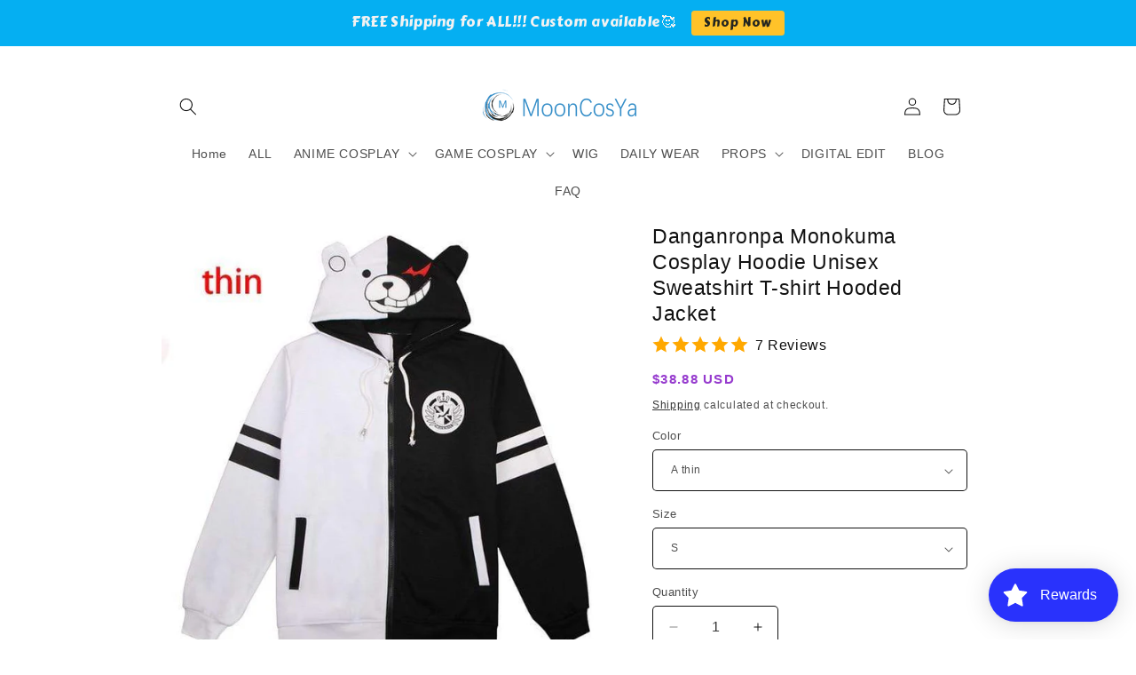

--- FILE ---
content_type: text/html; charset=utf-8
request_url: https://mooncosya.com/products/danganronpa-monokuma-cosplay-hoodie-unisex-sweatshirt-t-shirt-hooded-jacket
body_size: 69445
content:
<!doctype html>
<html class="no-js" lang="en">
  <head>
    <meta charset="utf-8">
    <meta http-equiv="X-UA-Compatible" content="IE=edge">
    <meta name="viewport" content="width=device-width,initial-scale=1">
    <meta name="theme-color" content="">
    <link rel="canonical" href="https://mooncosya.com/products/danganronpa-monokuma-cosplay-hoodie-unisex-sweatshirt-t-shirt-hooded-jacket"><link rel="icon" type="image/png" href="//mooncosya.com/cdn/shop/files/newlogo_1_4748bcc1-c5a0-4248-9e65-02986f42564e.png?crop=center&height=32&v=1630591341&width=32"><title>
      Danganronpa Monokuma Cosplay Hoodie Unisex Sweatshirt T-shirt Hooded J
 &ndash; MoonCos</title>

    
      <meta name="description" content="- Gender: Unisex- Characters: Dangan- Material: Polyester Hoodies&#39; Size Chart:   Short-sleeve Hoodies&#39; Size Chart:   T-shirt Size Chart:">
    

    

<meta property="og:site_name" content="MoonCos">
<meta property="og:url" content="https://mooncosya.com/products/danganronpa-monokuma-cosplay-hoodie-unisex-sweatshirt-t-shirt-hooded-jacket">
<meta property="og:title" content="Danganronpa Monokuma Cosplay Hoodie Unisex Sweatshirt T-shirt Hooded J">
<meta property="og:type" content="product">
<meta property="og:description" content="- Gender: Unisex- Characters: Dangan- Material: Polyester Hoodies&#39; Size Chart:   Short-sleeve Hoodies&#39; Size Chart:   T-shirt Size Chart:"><meta property="og:image" content="http://mooncosya.com/cdn/shop/products/product-image-1497547431.jpg?v=1630575229">
  <meta property="og:image:secure_url" content="https://mooncosya.com/cdn/shop/products/product-image-1497547431.jpg?v=1630575229">
  <meta property="og:image:width" content="800">
  <meta property="og:image:height" content="800"><meta property="og:price:amount" content="36.88">
  <meta property="og:price:currency" content="USD"><meta name="twitter:site" content="@MoonCosYa1"><meta name="twitter:card" content="summary_large_image">
<meta name="twitter:title" content="Danganronpa Monokuma Cosplay Hoodie Unisex Sweatshirt T-shirt Hooded J">
<meta name="twitter:description" content="- Gender: Unisex- Characters: Dangan- Material: Polyester Hoodies&#39; Size Chart:   Short-sleeve Hoodies&#39; Size Chart:   T-shirt Size Chart:">


    <script src="//mooncosya.com/cdn/shop/t/13/assets/constants.js?v=58251544750838685771747708346" defer="defer"></script>
    <script src="//mooncosya.com/cdn/shop/t/13/assets/pubsub.js?v=158357773527763999511747708346" defer="defer"></script>
    <script src="//mooncosya.com/cdn/shop/t/13/assets/global.js?v=106116626045777747121747708346" defer="defer"></script><script src="//mooncosya.com/cdn/shop/t/13/assets/animations.js?v=88693664871331136111747708345" defer="defer"></script><script>window.performance && window.performance.mark && window.performance.mark('shopify.content_for_header.start');</script><meta name="google-site-verification" content="y491TvXzC_z0e31yN2TXRNoi3uRB91uXbII6uQuvGW8">
<meta name="google-site-verification" content="t2TNq89iE9scT2iPw9n1nxRVrwKlRulapslSGQlT_RQ">
<meta name="google-site-verification" content="8nr7z3ErptRdixPmIxR-n3by-yy-CQI-jIIhroMnOB4">
<meta name="google-site-verification" content="U-lJm8ZIKPaBD00oeMdd4LxY14N-0JVysjq-Ws6hegk">
<meta id="shopify-digital-wallet" name="shopify-digital-wallet" content="/39708950684/digital_wallets/dialog">
<meta name="shopify-checkout-api-token" content="31da88a87b13d9559a65974cf9429bdf">
<meta id="in-context-paypal-metadata" data-shop-id="39708950684" data-venmo-supported="false" data-environment="production" data-locale="en_US" data-paypal-v4="true" data-currency="USD">
<link rel="alternate" hreflang="x-default" href="https://mooncosya.com/products/danganronpa-monokuma-cosplay-hoodie-unisex-sweatshirt-t-shirt-hooded-jacket">
<link rel="alternate" hreflang="en" href="https://mooncosya.com/products/danganronpa-monokuma-cosplay-hoodie-unisex-sweatshirt-t-shirt-hooded-jacket">
<link rel="alternate" hreflang="en-JP" href="https://mooncosya.com/en-jp/products/danganronpa-monokuma-cosplay-hoodie-unisex-sweatshirt-t-shirt-hooded-jacket">
<link rel="alternate" type="application/json+oembed" href="https://mooncosya.com/products/danganronpa-monokuma-cosplay-hoodie-unisex-sweatshirt-t-shirt-hooded-jacket.oembed">
<script async="async" src="/checkouts/internal/preloads.js?locale=en-US"></script>
<script id="shopify-features" type="application/json">{"accessToken":"31da88a87b13d9559a65974cf9429bdf","betas":["rich-media-storefront-analytics"],"domain":"mooncosya.com","predictiveSearch":true,"shopId":39708950684,"locale":"en"}</script>
<script>var Shopify = Shopify || {};
Shopify.shop = "mooncosland.myshopify.com";
Shopify.locale = "en";
Shopify.currency = {"active":"USD","rate":"1.0"};
Shopify.country = "US";
Shopify.theme = {"name":"Updated Spotlight -2025\/5\/20-ads.txt","id":143170568348,"schema_name":"Spotlight","schema_version":"13.0.0","theme_store_id":null,"role":"main"};
Shopify.theme.handle = "null";
Shopify.theme.style = {"id":null,"handle":null};
Shopify.cdnHost = "mooncosya.com/cdn";
Shopify.routes = Shopify.routes || {};
Shopify.routes.root = "/";</script>
<script type="module">!function(o){(o.Shopify=o.Shopify||{}).modules=!0}(window);</script>
<script>!function(o){function n(){var o=[];function n(){o.push(Array.prototype.slice.apply(arguments))}return n.q=o,n}var t=o.Shopify=o.Shopify||{};t.loadFeatures=n(),t.autoloadFeatures=n()}(window);</script>
<script id="shop-js-analytics" type="application/json">{"pageType":"product"}</script>
<script defer="defer" async type="module" src="//mooncosya.com/cdn/shopifycloud/shop-js/modules/v2/client.init-shop-cart-sync_BdyHc3Nr.en.esm.js"></script>
<script defer="defer" async type="module" src="//mooncosya.com/cdn/shopifycloud/shop-js/modules/v2/chunk.common_Daul8nwZ.esm.js"></script>
<script type="module">
  await import("//mooncosya.com/cdn/shopifycloud/shop-js/modules/v2/client.init-shop-cart-sync_BdyHc3Nr.en.esm.js");
await import("//mooncosya.com/cdn/shopifycloud/shop-js/modules/v2/chunk.common_Daul8nwZ.esm.js");

  window.Shopify.SignInWithShop?.initShopCartSync?.({"fedCMEnabled":true,"windoidEnabled":true});

</script>
<script>(function() {
  var isLoaded = false;
  function asyncLoad() {
    if (isLoaded) return;
    isLoaded = true;
    var urls = ["https:\/\/mooncosya.com\/apps\/giraffly-trust\/trust-worker-936ff65bb0f81aa6c957a17e51a8eda2ff3c8a76.js?v=20210820104745\u0026shop=mooncosland.myshopify.com","https:\/\/cdn.shopify.com\/s\/files\/1\/0397\/0895\/0684\/t\/1\/assets\/loy_39708950684.js?v=1629647349\u0026shop=mooncosland.myshopify.com","https:\/\/cdn.jsdelivr.net\/gh\/yunmuqing\/tab-1.0.0@latest\/TnneA4W36det67xK.js?shop=mooncosland.myshopify.com","https:\/\/pso.tryjumbo.com\/shops\/4990\/script_home.js?shop=mooncosland.myshopify.com","\/\/shopify.privy.com\/widget.js?shop=mooncosland.myshopify.com","https:\/\/cdn.vstar.app\/static\/js\/thankyou.js?shop=mooncosland.myshopify.com","https:\/\/cdn.hextom.com\/js\/quickannouncementbar.js?shop=mooncosland.myshopify.com","https:\/\/cdn.hextom.com\/js\/ultimatesalesboost.js?shop=mooncosland.myshopify.com"];
    for (var i = 0; i < urls.length; i++) {
      var s = document.createElement('script');
      s.type = 'text/javascript';
      s.async = true;
      s.src = urls[i];
      var x = document.getElementsByTagName('script')[0];
      x.parentNode.insertBefore(s, x);
    }
  };
  if(window.attachEvent) {
    window.attachEvent('onload', asyncLoad);
  } else {
    window.addEventListener('load', asyncLoad, false);
  }
})();</script>
<script id="__st">var __st={"a":39708950684,"offset":28800,"reqid":"6250f88e-2f1e-4ca5-9dd4-a900a0dcf5f2-1768992112","pageurl":"mooncosya.com\/products\/danganronpa-monokuma-cosplay-hoodie-unisex-sweatshirt-t-shirt-hooded-jacket","u":"7a5958eaae78","p":"product","rtyp":"product","rid":5939215859868};</script>
<script>window.ShopifyPaypalV4VisibilityTracking = true;</script>
<script id="captcha-bootstrap">!function(){'use strict';const t='contact',e='account',n='new_comment',o=[[t,t],['blogs',n],['comments',n],[t,'customer']],c=[[e,'customer_login'],[e,'guest_login'],[e,'recover_customer_password'],[e,'create_customer']],r=t=>t.map((([t,e])=>`form[action*='/${t}']:not([data-nocaptcha='true']) input[name='form_type'][value='${e}']`)).join(','),a=t=>()=>t?[...document.querySelectorAll(t)].map((t=>t.form)):[];function s(){const t=[...o],e=r(t);return a(e)}const i='password',u='form_key',d=['recaptcha-v3-token','g-recaptcha-response','h-captcha-response',i],f=()=>{try{return window.sessionStorage}catch{return}},m='__shopify_v',_=t=>t.elements[u];function p(t,e,n=!1){try{const o=window.sessionStorage,c=JSON.parse(o.getItem(e)),{data:r}=function(t){const{data:e,action:n}=t;return t[m]||n?{data:e,action:n}:{data:t,action:n}}(c);for(const[e,n]of Object.entries(r))t.elements[e]&&(t.elements[e].value=n);n&&o.removeItem(e)}catch(o){console.error('form repopulation failed',{error:o})}}const l='form_type',E='cptcha';function T(t){t.dataset[E]=!0}const w=window,h=w.document,L='Shopify',v='ce_forms',y='captcha';let A=!1;((t,e)=>{const n=(g='f06e6c50-85a8-45c8-87d0-21a2b65856fe',I='https://cdn.shopify.com/shopifycloud/storefront-forms-hcaptcha/ce_storefront_forms_captcha_hcaptcha.v1.5.2.iife.js',D={infoText:'Protected by hCaptcha',privacyText:'Privacy',termsText:'Terms'},(t,e,n)=>{const o=w[L][v],c=o.bindForm;if(c)return c(t,g,e,D).then(n);var r;o.q.push([[t,g,e,D],n]),r=I,A||(h.body.append(Object.assign(h.createElement('script'),{id:'captcha-provider',async:!0,src:r})),A=!0)});var g,I,D;w[L]=w[L]||{},w[L][v]=w[L][v]||{},w[L][v].q=[],w[L][y]=w[L][y]||{},w[L][y].protect=function(t,e){n(t,void 0,e),T(t)},Object.freeze(w[L][y]),function(t,e,n,w,h,L){const[v,y,A,g]=function(t,e,n){const i=e?o:[],u=t?c:[],d=[...i,...u],f=r(d),m=r(i),_=r(d.filter((([t,e])=>n.includes(e))));return[a(f),a(m),a(_),s()]}(w,h,L),I=t=>{const e=t.target;return e instanceof HTMLFormElement?e:e&&e.form},D=t=>v().includes(t);t.addEventListener('submit',(t=>{const e=I(t);if(!e)return;const n=D(e)&&!e.dataset.hcaptchaBound&&!e.dataset.recaptchaBound,o=_(e),c=g().includes(e)&&(!o||!o.value);(n||c)&&t.preventDefault(),c&&!n&&(function(t){try{if(!f())return;!function(t){const e=f();if(!e)return;const n=_(t);if(!n)return;const o=n.value;o&&e.removeItem(o)}(t);const e=Array.from(Array(32),(()=>Math.random().toString(36)[2])).join('');!function(t,e){_(t)||t.append(Object.assign(document.createElement('input'),{type:'hidden',name:u})),t.elements[u].value=e}(t,e),function(t,e){const n=f();if(!n)return;const o=[...t.querySelectorAll(`input[type='${i}']`)].map((({name:t})=>t)),c=[...d,...o],r={};for(const[a,s]of new FormData(t).entries())c.includes(a)||(r[a]=s);n.setItem(e,JSON.stringify({[m]:1,action:t.action,data:r}))}(t,e)}catch(e){console.error('failed to persist form',e)}}(e),e.submit())}));const S=(t,e)=>{t&&!t.dataset[E]&&(n(t,e.some((e=>e===t))),T(t))};for(const o of['focusin','change'])t.addEventListener(o,(t=>{const e=I(t);D(e)&&S(e,y())}));const B=e.get('form_key'),M=e.get(l),P=B&&M;t.addEventListener('DOMContentLoaded',(()=>{const t=y();if(P)for(const e of t)e.elements[l].value===M&&p(e,B);[...new Set([...A(),...v().filter((t=>'true'===t.dataset.shopifyCaptcha))])].forEach((e=>S(e,t)))}))}(h,new URLSearchParams(w.location.search),n,t,e,['guest_login'])})(!0,!0)}();</script>
<script integrity="sha256-4kQ18oKyAcykRKYeNunJcIwy7WH5gtpwJnB7kiuLZ1E=" data-source-attribution="shopify.loadfeatures" defer="defer" src="//mooncosya.com/cdn/shopifycloud/storefront/assets/storefront/load_feature-a0a9edcb.js" crossorigin="anonymous"></script>
<script data-source-attribution="shopify.dynamic_checkout.dynamic.init">var Shopify=Shopify||{};Shopify.PaymentButton=Shopify.PaymentButton||{isStorefrontPortableWallets:!0,init:function(){window.Shopify.PaymentButton.init=function(){};var t=document.createElement("script");t.src="https://mooncosya.com/cdn/shopifycloud/portable-wallets/latest/portable-wallets.en.js",t.type="module",document.head.appendChild(t)}};
</script>
<script data-source-attribution="shopify.dynamic_checkout.buyer_consent">
  function portableWalletsHideBuyerConsent(e){var t=document.getElementById("shopify-buyer-consent"),n=document.getElementById("shopify-subscription-policy-button");t&&n&&(t.classList.add("hidden"),t.setAttribute("aria-hidden","true"),n.removeEventListener("click",e))}function portableWalletsShowBuyerConsent(e){var t=document.getElementById("shopify-buyer-consent"),n=document.getElementById("shopify-subscription-policy-button");t&&n&&(t.classList.remove("hidden"),t.removeAttribute("aria-hidden"),n.addEventListener("click",e))}window.Shopify?.PaymentButton&&(window.Shopify.PaymentButton.hideBuyerConsent=portableWalletsHideBuyerConsent,window.Shopify.PaymentButton.showBuyerConsent=portableWalletsShowBuyerConsent);
</script>
<script>
  function portableWalletsCleanup(e){e&&e.src&&console.error("Failed to load portable wallets script "+e.src);var t=document.querySelectorAll("shopify-accelerated-checkout .shopify-payment-button__skeleton, shopify-accelerated-checkout-cart .wallet-cart-button__skeleton"),e=document.getElementById("shopify-buyer-consent");for(let e=0;e<t.length;e++)t[e].remove();e&&e.remove()}function portableWalletsNotLoadedAsModule(e){e instanceof ErrorEvent&&"string"==typeof e.message&&e.message.includes("import.meta")&&"string"==typeof e.filename&&e.filename.includes("portable-wallets")&&(window.removeEventListener("error",portableWalletsNotLoadedAsModule),window.Shopify.PaymentButton.failedToLoad=e,"loading"===document.readyState?document.addEventListener("DOMContentLoaded",window.Shopify.PaymentButton.init):window.Shopify.PaymentButton.init())}window.addEventListener("error",portableWalletsNotLoadedAsModule);
</script>

<script type="module" src="https://mooncosya.com/cdn/shopifycloud/portable-wallets/latest/portable-wallets.en.js" onError="portableWalletsCleanup(this)" crossorigin="anonymous"></script>
<script nomodule>
  document.addEventListener("DOMContentLoaded", portableWalletsCleanup);
</script>

<script id='scb4127' type='text/javascript' async='' src='https://mooncosya.com/cdn/shopifycloud/privacy-banner/storefront-banner.js'></script><link id="shopify-accelerated-checkout-styles" rel="stylesheet" media="screen" href="https://mooncosya.com/cdn/shopifycloud/portable-wallets/latest/accelerated-checkout-backwards-compat.css" crossorigin="anonymous">
<style id="shopify-accelerated-checkout-cart">
        #shopify-buyer-consent {
  margin-top: 1em;
  display: inline-block;
  width: 100%;
}

#shopify-buyer-consent.hidden {
  display: none;
}

#shopify-subscription-policy-button {
  background: none;
  border: none;
  padding: 0;
  text-decoration: underline;
  font-size: inherit;
  cursor: pointer;
}

#shopify-subscription-policy-button::before {
  box-shadow: none;
}

      </style>
<script id="sections-script" data-sections="header" defer="defer" src="//mooncosya.com/cdn/shop/t/13/compiled_assets/scripts.js?v=1925"></script>
<script>window.performance && window.performance.mark && window.performance.mark('shopify.content_for_header.end');</script>


    <style data-shopify>
      
      
      
      
      

      
        :root,
        .color-background-1 {
          --color-background: 255,255,255;
        
          --gradient-background: #ffffff;
        

        

        --color-foreground: 18,18,18;
        --color-background-contrast: 191,191,191;
        --color-shadow: 18,18,18;
        --color-button: 252,228,119;
        --color-button-text: 18,18,18;
        --color-secondary-button: 255,255,255;
        --color-secondary-button-text: 18,18,18;
        --color-link: 18,18,18;
        --color-badge-foreground: 18,18,18;
        --color-badge-background: 255,255,255;
        --color-badge-border: 18,18,18;
        --payment-terms-background-color: rgb(255 255 255);
      }
      
        
        .color-background-2 {
          --color-background: 243,243,243;
        
          --gradient-background: #f3f3f3;
        

        

        --color-foreground: 18,18,18;
        --color-background-contrast: 179,179,179;
        --color-shadow: 18,18,18;
        --color-button: 18,18,18;
        --color-button-text: 243,243,243;
        --color-secondary-button: 243,243,243;
        --color-secondary-button-text: 18,18,18;
        --color-link: 18,18,18;
        --color-badge-foreground: 18,18,18;
        --color-badge-background: 243,243,243;
        --color-badge-border: 18,18,18;
        --payment-terms-background-color: rgb(243 243 243);
      }
      
        
        .color-inverse {
          --color-background: 36,40,51;
        
          --gradient-background: #242833;
        

        

        --color-foreground: 255,255,255;
        --color-background-contrast: 47,52,66;
        --color-shadow: 18,18,18;
        --color-button: 255,255,255;
        --color-button-text: 18,18,18;
        --color-secondary-button: 36,40,51;
        --color-secondary-button-text: 255,255,255;
        --color-link: 255,255,255;
        --color-badge-foreground: 255,255,255;
        --color-badge-background: 36,40,51;
        --color-badge-border: 255,255,255;
        --payment-terms-background-color: rgb(36 40 51);
      }
      
        
        .color-accent-1 {
          --color-background: 18,18,18;
        
          --gradient-background: #121212;
        

        

        --color-foreground: 255,255,255;
        --color-background-contrast: 146,146,146;
        --color-shadow: 18,18,18;
        --color-button: 255,255,255;
        --color-button-text: 18,18,18;
        --color-secondary-button: 18,18,18;
        --color-secondary-button-text: 255,255,255;
        --color-link: 255,255,255;
        --color-badge-foreground: 255,255,255;
        --color-badge-background: 18,18,18;
        --color-badge-border: 255,255,255;
        --payment-terms-background-color: rgb(18 18 18);
      }
      
        
        .color-accent-2 {
          --color-background: 248,0,0;
        
          --gradient-background: #f80000;
        

        

        --color-foreground: 255,255,255;
        --color-background-contrast: 120,0,0;
        --color-shadow: 18,18,18;
        --color-button: 255,255,255;
        --color-button-text: 255,17,17;
        --color-secondary-button: 248,0,0;
        --color-secondary-button-text: 255,255,255;
        --color-link: 255,255,255;
        --color-badge-foreground: 255,255,255;
        --color-badge-background: 248,0,0;
        --color-badge-border: 255,255,255;
        --payment-terms-background-color: rgb(248 0 0);
      }
      

      body, .color-background-1, .color-background-2, .color-inverse, .color-accent-1, .color-accent-2 {
        color: rgba(var(--color-foreground), 0.75);
        background-color: rgb(var(--color-background));
      }

      :root {
        --font-body-family: "system_ui", -apple-system, 'Segoe UI', Roboto, 'Helvetica Neue', 'Noto Sans', 'Liberation Sans', Arial, sans-serif, 'Apple Color Emoji', 'Segoe UI Emoji', 'Segoe UI Symbol', 'Noto Color Emoji';
        --font-body-style: normal;
        --font-body-weight: 400;
        --font-body-weight-bold: 700;

        --font-heading-family: "system_ui", -apple-system, 'Segoe UI', Roboto, 'Helvetica Neue', 'Noto Sans', 'Liberation Sans', Arial, sans-serif, 'Apple Color Emoji', 'Segoe UI Emoji', 'Segoe UI Symbol', 'Noto Color Emoji';
        --font-heading-style: normal;
        --font-heading-weight: 400;

        --font-body-scale: 1.0;
        --font-heading-scale: 1.0;

        --media-padding: px;
        --media-border-opacity: 0.0;
        --media-border-width: 0px;
        --media-radius: 4px;
        --media-shadow-opacity: 0.0;
        --media-shadow-horizontal-offset: 0px;
        --media-shadow-vertical-offset: 4px;
        --media-shadow-blur-radius: 5px;
        --media-shadow-visible: 0;

        --page-width: 100rem;
        --page-width-margin: 0rem;

        --product-card-image-padding: 0.0rem;
        --product-card-corner-radius: 1.6rem;
        --product-card-text-alignment: left;
        --product-card-border-width: 0.0rem;
        --product-card-border-opacity: 0.1;
        --product-card-shadow-opacity: 0.0;
        --product-card-shadow-visible: 0;
        --product-card-shadow-horizontal-offset: 0.0rem;
        --product-card-shadow-vertical-offset: 0.4rem;
        --product-card-shadow-blur-radius: 0.5rem;

        --collection-card-image-padding: 0.0rem;
        --collection-card-corner-radius: 1.6rem;
        --collection-card-text-alignment: left;
        --collection-card-border-width: 0.0rem;
        --collection-card-border-opacity: 0.1;
        --collection-card-shadow-opacity: 0.0;
        --collection-card-shadow-visible: 0;
        --collection-card-shadow-horizontal-offset: 0.0rem;
        --collection-card-shadow-vertical-offset: 0.4rem;
        --collection-card-shadow-blur-radius: 0.5rem;

        --blog-card-image-padding: 0.0rem;
        --blog-card-corner-radius: 1.6rem;
        --blog-card-text-alignment: left;
        --blog-card-border-width: 0.0rem;
        --blog-card-border-opacity: 0.1;
        --blog-card-shadow-opacity: 0.0;
        --blog-card-shadow-visible: 0;
        --blog-card-shadow-horizontal-offset: 0.0rem;
        --blog-card-shadow-vertical-offset: 0.4rem;
        --blog-card-shadow-blur-radius: 0.5rem;

        --badge-corner-radius: 0.4rem;

        --popup-border-width: 1px;
        --popup-border-opacity: 1.0;
        --popup-corner-radius: 4px;
        --popup-shadow-opacity: 0.0;
        --popup-shadow-horizontal-offset: 0px;
        --popup-shadow-vertical-offset: 4px;
        --popup-shadow-blur-radius: 5px;

        --drawer-border-width: 1px;
        --drawer-border-opacity: 0.1;
        --drawer-shadow-opacity: 0.0;
        --drawer-shadow-horizontal-offset: 0px;
        --drawer-shadow-vertical-offset: 4px;
        --drawer-shadow-blur-radius: 5px;

        --spacing-sections-desktop: 0px;
        --spacing-sections-mobile: 0px;

        --grid-desktop-vertical-spacing: 16px;
        --grid-desktop-horizontal-spacing: 16px;
        --grid-mobile-vertical-spacing: 8px;
        --grid-mobile-horizontal-spacing: 8px;

        --text-boxes-border-opacity: 0.1;
        --text-boxes-border-width: 0px;
        --text-boxes-radius: 0px;
        --text-boxes-shadow-opacity: 0.0;
        --text-boxes-shadow-visible: 0;
        --text-boxes-shadow-horizontal-offset: 0px;
        --text-boxes-shadow-vertical-offset: 4px;
        --text-boxes-shadow-blur-radius: 5px;

        --buttons-radius: 4px;
        --buttons-radius-outset: 5px;
        --buttons-border-width: 1px;
        --buttons-border-opacity: 1.0;
        --buttons-shadow-opacity: 0.0;
        --buttons-shadow-visible: 0;
        --buttons-shadow-horizontal-offset: 0px;
        --buttons-shadow-vertical-offset: 4px;
        --buttons-shadow-blur-radius: 5px;
        --buttons-border-offset: 0.3px;

        --inputs-radius: 4px;
        --inputs-border-width: 1px;
        --inputs-border-opacity: 1.0;
        --inputs-shadow-opacity: 0.0;
        --inputs-shadow-horizontal-offset: 0px;
        --inputs-margin-offset: 0px;
        --inputs-shadow-vertical-offset: 4px;
        --inputs-shadow-blur-radius: 5px;
        --inputs-radius-outset: 5px;

        --variant-pills-radius: 40px;
        --variant-pills-border-width: 1px;
        --variant-pills-border-opacity: 0.55;
        --variant-pills-shadow-opacity: 0.0;
        --variant-pills-shadow-horizontal-offset: 0px;
        --variant-pills-shadow-vertical-offset: 4px;
        --variant-pills-shadow-blur-radius: 5px;
      }

      *,
      *::before,
      *::after {
        box-sizing: inherit;
      }

      html {
        box-sizing: border-box;
        font-size: calc(var(--font-body-scale) * 62.5%);
        height: 100%;
      }

      body {
        display: grid;
        grid-template-rows: auto auto 1fr auto;
        grid-template-columns: 100%;
        min-height: 100%;
        margin: 0;
        font-size: 1.5rem;
        letter-spacing: 0.06rem;
        line-height: calc(1 + 0.8 / var(--font-body-scale));
        font-family: var(--font-body-family);
        font-style: var(--font-body-style);
        font-weight: var(--font-body-weight);
      }

      @media screen and (min-width: 750px) {
        body {
          font-size: 1.6rem;
        }
      }
    </style>

    <link href="//mooncosya.com/cdn/shop/t/13/assets/base.css?v=118853905189131814821747708345" rel="stylesheet" type="text/css" media="all" />
<link href="//mooncosya.com/cdn/shop/t/13/assets/component-localization-form.css?v=155603600527820746741747708345" rel="stylesheet" type="text/css" media="all" />
      <script src="//mooncosya.com/cdn/shop/t/13/assets/localization-form.js?v=169565320306168926741747708346" defer="defer"></script><link
        rel="stylesheet"
        href="//mooncosya.com/cdn/shop/t/13/assets/component-predictive-search.css?v=118923337488134913561747708346"
        media="print"
        onload="this.media='all'"
      ><script>
      document.documentElement.className = document.documentElement.className.replace('no-js', 'js');
      if (Shopify.designMode) {
        document.documentElement.classList.add('shopify-design-mode');
      }
    </script>
  <script type="text/javascript">
  window.Rivo = window.Rivo || {};
  window.Rivo.common = window.Rivo.common || {};
  window.Rivo.common.shop = {
    permanent_domain: 'mooncosland.myshopify.com',
    currency: "USD",
    money_format: "${{amount}}",
    id: 39708950684
  };
  

  window.Rivo.common.template = 'product';
  window.Rivo.common.cart = {};
  window.Rivo.global_config = {"asset_urls":{"loy":{"api_js":"https:\/\/cdn.shopify.com\/s\/files\/1\/0194\/1736\/6592\/t\/1\/assets\/ba_rivo_api.js?v=1764090844","lp_js":"https:\/\/cdn.shopify.com\/s\/files\/1\/0194\/1736\/6592\/t\/1\/assets\/ba_rivo_lp.js?v=1764090843","lp_css":"https:\/\/cdn.shopify.com\/s\/files\/1\/0194\/1736\/6592\/t\/1\/assets\/ba_rivo_lp.css?v=1763487440","profile_js":"https:\/\/cdn.shopify.com\/s\/files\/1\/0194\/1736\/6592\/t\/1\/assets\/ba_rivo_profile.js?v=1764090842","profile_css":"https:\/\/cdn.shopify.com\/s\/files\/1\/0194\/1736\/6592\/t\/1\/assets\/ba_rivo_profile.css?v=1765147386","init_js":"https:\/\/cdn.shopify.com\/s\/files\/1\/0194\/1736\/6592\/t\/1\/assets\/ba_loy_init.js?v=1764090841","referrals_js":"https:\/\/cdn.shopify.com\/s\/files\/1\/0194\/1736\/6592\/t\/1\/assets\/ba_loy_referrals.js?v=1764090845","referrals_css":"https:\/\/cdn.shopify.com\/s\/files\/1\/0194\/1736\/6592\/t\/1\/assets\/ba_loy_referrals.css?v=1700287043","widget_js":"https:\/\/cdn.shopify.com\/s\/files\/1\/0037\/2110\/1430\/t\/963\/assets\/ba_loy_widget.js?v=1728252181","widget_css":"https:\/\/cdn.shopify.com\/s\/files\/1\/0194\/1736\/6592\/t\/1\/assets\/ba_loy_widget.css?v=1692840875","page_init_js":"https:\/\/cdn.shopify.com\/s\/files\/1\/0194\/1736\/6592\/t\/1\/assets\/ba_loy_page_init.js?v=1711433130","page_widget_js":"https:\/\/cdn.shopify.com\/s\/files\/1\/0194\/1736\/6592\/t\/1\/assets\/ba_loy_page_widget.js?v=1711432435","page_widget_css":"https:\/\/cdn.shopify.com\/s\/files\/1\/0194\/1736\/6592\/t\/1\/assets\/ba_loy_page.css?v=1693059047","page_preview_js":null,"app_proxy_applications_js":"https:\/\/cdn.shopify.com\/s\/files\/1\/0194\/1736\/6592\/t\/1\/assets\/app_proxy_application.js?v=1708835151"},"forms":{"init_js":"https:\/\/cdn.shopify.com\/s\/files\/1\/0194\/1736\/6592\/t\/1\/assets\/ba_forms_init.js?v=1711433134","widget_js":"https:\/\/cdn.shopify.com\/s\/files\/1\/0194\/1736\/6592\/t\/1\/assets\/ba_forms_widget.js?v=1711433135","forms_css":"https:\/\/cdn.shopify.com\/s\/files\/1\/0194\/1736\/6592\/t\/1\/assets\/ba_forms.css?v=1691714518"},"global":{"helper_js":"https:\/\/cdn.shopify.com\/s\/files\/1\/0194\/1736\/6592\/t\/1\/assets\/ba_tracking.js?v=1764090840"}},"proxy_paths":{"loy":"\/apps\/ba-loy","app_metrics":"\/apps\/ba-loy\/app_metrics"},"aat":["loy"],"pv":false,"sts":false,"bam":true,"batc":true,"fetch_url_to_string":false,"base_money_format":"${{amount}}","online_store_version":1,"loy_js_api_enabled":false,"hide_console_ad":false,"shopify_markets_enabled":false,"google_client_id":"105612801293-i27f7uh4jfd7tajl14hqbqlvd6dr5psc.apps.googleusercontent.com","multipass_v_token":false,"clear_latest_order_cache":false,"shop":{"id":39708950684,"name":"MoonCos","domain":"mooncosya.com"},"theme_extension_local_assets":false};

  
    if (window.Rivo.common.template == 'product'){
      window.Rivo.common.product = {
        id: 5939215859868, price: 3688, handle: "danganronpa-monokuma-cosplay-hoodie-unisex-sweatshirt-t-shirt-hooded-jacket", tags: ["Dangangronpa"],
        available: true, title: "Danganronpa Monokuma Cosplay Hoodie Unisex Sweatshirt T-shirt Hooded Jacket", variants: [{"id":36979170541724,"title":"A thin \/ S","option1":"A thin","option2":"S","option3":null,"sku":"36781478-a-thin-s","requires_shipping":true,"taxable":true,"featured_image":{"id":21704528003228,"product_id":5939215859868,"position":11,"created_at":"2020-11-25T22:18:06+08:00","updated_at":"2021-09-02T17:33:13+08:00","alt":"Danganronpa Monokuma Cosplay Hoodie Unisex Sweatshirt T-shirt Hooded Jacket-Dangangronpa - MoonCos","width":640,"height":640,"src":"\/\/mooncosya.com\/cdn\/shop\/products\/product-image-1497547455.jpg?v=1630575193","variant_ids":[36979170508956,36979170541724,36979170574492,36979170607260,36979170672796,36979170705564]},"available":true,"name":"Danganronpa Monokuma Cosplay Hoodie Unisex Sweatshirt T-shirt Hooded Jacket - A thin \/ S","public_title":"A thin \/ S","options":["A thin","S"],"price":3888,"weight":0,"compare_at_price":null,"inventory_management":"shopify","barcode":"","featured_media":{"alt":"Danganronpa Monokuma Cosplay Hoodie Unisex Sweatshirt T-shirt Hooded Jacket-Dangangronpa - MoonCos","id":13879839850652,"position":11,"preview_image":{"aspect_ratio":1.0,"height":640,"width":640,"src":"\/\/mooncosya.com\/cdn\/shop\/products\/product-image-1497547455.jpg?v=1630575193"}},"requires_selling_plan":false,"selling_plan_allocations":[]},{"id":36979170508956,"title":"A thin \/ M","option1":"A thin","option2":"M","option3":null,"sku":"36781478-a-thin-m","requires_shipping":true,"taxable":true,"featured_image":{"id":21704528003228,"product_id":5939215859868,"position":11,"created_at":"2020-11-25T22:18:06+08:00","updated_at":"2021-09-02T17:33:13+08:00","alt":"Danganronpa Monokuma Cosplay Hoodie Unisex Sweatshirt T-shirt Hooded Jacket-Dangangronpa - MoonCos","width":640,"height":640,"src":"\/\/mooncosya.com\/cdn\/shop\/products\/product-image-1497547455.jpg?v=1630575193","variant_ids":[36979170508956,36979170541724,36979170574492,36979170607260,36979170672796,36979170705564]},"available":true,"name":"Danganronpa Monokuma Cosplay Hoodie Unisex Sweatshirt T-shirt Hooded Jacket - A thin \/ M","public_title":"A thin \/ M","options":["A thin","M"],"price":3888,"weight":0,"compare_at_price":null,"inventory_management":"shopify","barcode":"","featured_media":{"alt":"Danganronpa Monokuma Cosplay Hoodie Unisex Sweatshirt T-shirt Hooded Jacket-Dangangronpa - MoonCos","id":13879839850652,"position":11,"preview_image":{"aspect_ratio":1.0,"height":640,"width":640,"src":"\/\/mooncosya.com\/cdn\/shop\/products\/product-image-1497547455.jpg?v=1630575193"}},"requires_selling_plan":false,"selling_plan_allocations":[]},{"id":36979170672796,"title":"A thin \/ L","option1":"A thin","option2":"L","option3":null,"sku":"36781478-a-thin-l","requires_shipping":true,"taxable":true,"featured_image":{"id":21704528003228,"product_id":5939215859868,"position":11,"created_at":"2020-11-25T22:18:06+08:00","updated_at":"2021-09-02T17:33:13+08:00","alt":"Danganronpa Monokuma Cosplay Hoodie Unisex Sweatshirt T-shirt Hooded Jacket-Dangangronpa - MoonCos","width":640,"height":640,"src":"\/\/mooncosya.com\/cdn\/shop\/products\/product-image-1497547455.jpg?v=1630575193","variant_ids":[36979170508956,36979170541724,36979170574492,36979170607260,36979170672796,36979170705564]},"available":true,"name":"Danganronpa Monokuma Cosplay Hoodie Unisex Sweatshirt T-shirt Hooded Jacket - A thin \/ L","public_title":"A thin \/ L","options":["A thin","L"],"price":3888,"weight":0,"compare_at_price":null,"inventory_management":"shopify","barcode":"","featured_media":{"alt":"Danganronpa Monokuma Cosplay Hoodie Unisex Sweatshirt T-shirt Hooded Jacket-Dangangronpa - MoonCos","id":13879839850652,"position":11,"preview_image":{"aspect_ratio":1.0,"height":640,"width":640,"src":"\/\/mooncosya.com\/cdn\/shop\/products\/product-image-1497547455.jpg?v=1630575193"}},"requires_selling_plan":false,"selling_plan_allocations":[]},{"id":36979170607260,"title":"A thin \/ XL","option1":"A thin","option2":"XL","option3":null,"sku":"36781478-a-thin-xl","requires_shipping":true,"taxable":true,"featured_image":{"id":21704528003228,"product_id":5939215859868,"position":11,"created_at":"2020-11-25T22:18:06+08:00","updated_at":"2021-09-02T17:33:13+08:00","alt":"Danganronpa Monokuma Cosplay Hoodie Unisex Sweatshirt T-shirt Hooded Jacket-Dangangronpa - MoonCos","width":640,"height":640,"src":"\/\/mooncosya.com\/cdn\/shop\/products\/product-image-1497547455.jpg?v=1630575193","variant_ids":[36979170508956,36979170541724,36979170574492,36979170607260,36979170672796,36979170705564]},"available":true,"name":"Danganronpa Monokuma Cosplay Hoodie Unisex Sweatshirt T-shirt Hooded Jacket - A thin \/ XL","public_title":"A thin \/ XL","options":["A thin","XL"],"price":3888,"weight":0,"compare_at_price":null,"inventory_management":"shopify","barcode":"","featured_media":{"alt":"Danganronpa Monokuma Cosplay Hoodie Unisex Sweatshirt T-shirt Hooded Jacket-Dangangronpa - MoonCos","id":13879839850652,"position":11,"preview_image":{"aspect_ratio":1.0,"height":640,"width":640,"src":"\/\/mooncosya.com\/cdn\/shop\/products\/product-image-1497547455.jpg?v=1630575193"}},"requires_selling_plan":false,"selling_plan_allocations":[]},{"id":36979170574492,"title":"A thin \/ XXL","option1":"A thin","option2":"XXL","option3":null,"sku":"36781478-a-thin-xxl","requires_shipping":true,"taxable":true,"featured_image":{"id":21704528003228,"product_id":5939215859868,"position":11,"created_at":"2020-11-25T22:18:06+08:00","updated_at":"2021-09-02T17:33:13+08:00","alt":"Danganronpa Monokuma Cosplay Hoodie Unisex Sweatshirt T-shirt Hooded Jacket-Dangangronpa - MoonCos","width":640,"height":640,"src":"\/\/mooncosya.com\/cdn\/shop\/products\/product-image-1497547455.jpg?v=1630575193","variant_ids":[36979170508956,36979170541724,36979170574492,36979170607260,36979170672796,36979170705564]},"available":true,"name":"Danganronpa Monokuma Cosplay Hoodie Unisex Sweatshirt T-shirt Hooded Jacket - A thin \/ XXL","public_title":"A thin \/ XXL","options":["A thin","XXL"],"price":3888,"weight":0,"compare_at_price":null,"inventory_management":"shopify","barcode":"","featured_media":{"alt":"Danganronpa Monokuma Cosplay Hoodie Unisex Sweatshirt T-shirt Hooded Jacket-Dangangronpa - MoonCos","id":13879839850652,"position":11,"preview_image":{"aspect_ratio":1.0,"height":640,"width":640,"src":"\/\/mooncosya.com\/cdn\/shop\/products\/product-image-1497547455.jpg?v=1630575193"}},"requires_selling_plan":false,"selling_plan_allocations":[]},{"id":36979170705564,"title":"A thin \/ XXXL","option1":"A thin","option2":"XXXL","option3":null,"sku":"36781478-a-thin-xxxl","requires_shipping":true,"taxable":true,"featured_image":{"id":21704528003228,"product_id":5939215859868,"position":11,"created_at":"2020-11-25T22:18:06+08:00","updated_at":"2021-09-02T17:33:13+08:00","alt":"Danganronpa Monokuma Cosplay Hoodie Unisex Sweatshirt T-shirt Hooded Jacket-Dangangronpa - MoonCos","width":640,"height":640,"src":"\/\/mooncosya.com\/cdn\/shop\/products\/product-image-1497547455.jpg?v=1630575193","variant_ids":[36979170508956,36979170541724,36979170574492,36979170607260,36979170672796,36979170705564]},"available":true,"name":"Danganronpa Monokuma Cosplay Hoodie Unisex Sweatshirt T-shirt Hooded Jacket - A thin \/ XXXL","public_title":"A thin \/ XXXL","options":["A thin","XXXL"],"price":3888,"weight":0,"compare_at_price":null,"inventory_management":"shopify","barcode":"","featured_media":{"alt":"Danganronpa Monokuma Cosplay Hoodie Unisex Sweatshirt T-shirt Hooded Jacket-Dangangronpa - MoonCos","id":13879839850652,"position":11,"preview_image":{"aspect_ratio":1.0,"height":640,"width":640,"src":"\/\/mooncosya.com\/cdn\/shop\/products\/product-image-1497547455.jpg?v=1630575193"}},"requires_selling_plan":false,"selling_plan_allocations":[]},{"id":36979171066012,"title":"A thicken \/ S","option1":"A thicken","option2":"S","option3":null,"sku":"36781478-a-thicken-s","requires_shipping":true,"taxable":true,"featured_image":{"id":21704528887964,"product_id":5939215859868,"position":16,"created_at":"2020-11-25T22:18:08+08:00","updated_at":"2021-09-02T17:32:50+08:00","alt":"Danganronpa Monokuma Cosplay Hoodie Unisex Sweatshirt T-shirt Hooded Jacket-Dangangronpa - MoonCos","width":640,"height":640,"src":"\/\/mooncosya.com\/cdn\/shop\/products\/product-image-1497547457.jpg?v=1630575170","variant_ids":[36979170738332,36979170771100,36979170803868,36979170836636,36979171033244,36979171066012]},"available":true,"name":"Danganronpa Monokuma Cosplay Hoodie Unisex Sweatshirt T-shirt Hooded Jacket - A thicken \/ S","public_title":"A thicken \/ S","options":["A thicken","S"],"price":4688,"weight":0,"compare_at_price":null,"inventory_management":"shopify","barcode":"","featured_media":{"alt":"Danganronpa Monokuma Cosplay Hoodie Unisex Sweatshirt T-shirt Hooded Jacket-Dangangronpa - MoonCos","id":13879840997532,"position":16,"preview_image":{"aspect_ratio":1.0,"height":640,"width":640,"src":"\/\/mooncosya.com\/cdn\/shop\/products\/product-image-1497547457.jpg?v=1630575170"}},"requires_selling_plan":false,"selling_plan_allocations":[]},{"id":36979171033244,"title":"A thicken \/ M","option1":"A thicken","option2":"M","option3":null,"sku":"36781478-a-thicken-m","requires_shipping":true,"taxable":true,"featured_image":{"id":21704528887964,"product_id":5939215859868,"position":16,"created_at":"2020-11-25T22:18:08+08:00","updated_at":"2021-09-02T17:32:50+08:00","alt":"Danganronpa Monokuma Cosplay Hoodie Unisex Sweatshirt T-shirt Hooded Jacket-Dangangronpa - MoonCos","width":640,"height":640,"src":"\/\/mooncosya.com\/cdn\/shop\/products\/product-image-1497547457.jpg?v=1630575170","variant_ids":[36979170738332,36979170771100,36979170803868,36979170836636,36979171033244,36979171066012]},"available":true,"name":"Danganronpa Monokuma Cosplay Hoodie Unisex Sweatshirt T-shirt Hooded Jacket - A thicken \/ M","public_title":"A thicken \/ M","options":["A thicken","M"],"price":4688,"weight":0,"compare_at_price":null,"inventory_management":"shopify","barcode":"","featured_media":{"alt":"Danganronpa Monokuma Cosplay Hoodie Unisex Sweatshirt T-shirt Hooded Jacket-Dangangronpa - MoonCos","id":13879840997532,"position":16,"preview_image":{"aspect_ratio":1.0,"height":640,"width":640,"src":"\/\/mooncosya.com\/cdn\/shop\/products\/product-image-1497547457.jpg?v=1630575170"}},"requires_selling_plan":false,"selling_plan_allocations":[]},{"id":36979170803868,"title":"A thicken \/ L","option1":"A thicken","option2":"L","option3":null,"sku":"36781478-a-thicken-l","requires_shipping":true,"taxable":true,"featured_image":{"id":21704528887964,"product_id":5939215859868,"position":16,"created_at":"2020-11-25T22:18:08+08:00","updated_at":"2021-09-02T17:32:50+08:00","alt":"Danganronpa Monokuma Cosplay Hoodie Unisex Sweatshirt T-shirt Hooded Jacket-Dangangronpa - MoonCos","width":640,"height":640,"src":"\/\/mooncosya.com\/cdn\/shop\/products\/product-image-1497547457.jpg?v=1630575170","variant_ids":[36979170738332,36979170771100,36979170803868,36979170836636,36979171033244,36979171066012]},"available":true,"name":"Danganronpa Monokuma Cosplay Hoodie Unisex Sweatshirt T-shirt Hooded Jacket - A thicken \/ L","public_title":"A thicken \/ L","options":["A thicken","L"],"price":4688,"weight":0,"compare_at_price":null,"inventory_management":"shopify","barcode":"","featured_media":{"alt":"Danganronpa Monokuma Cosplay Hoodie Unisex Sweatshirt T-shirt Hooded Jacket-Dangangronpa - MoonCos","id":13879840997532,"position":16,"preview_image":{"aspect_ratio":1.0,"height":640,"width":640,"src":"\/\/mooncosya.com\/cdn\/shop\/products\/product-image-1497547457.jpg?v=1630575170"}},"requires_selling_plan":false,"selling_plan_allocations":[]},{"id":36979170771100,"title":"A thicken \/ XL","option1":"A thicken","option2":"XL","option3":null,"sku":"36781478-a-thicken-xl","requires_shipping":true,"taxable":true,"featured_image":{"id":21704528887964,"product_id":5939215859868,"position":16,"created_at":"2020-11-25T22:18:08+08:00","updated_at":"2021-09-02T17:32:50+08:00","alt":"Danganronpa Monokuma Cosplay Hoodie Unisex Sweatshirt T-shirt Hooded Jacket-Dangangronpa - MoonCos","width":640,"height":640,"src":"\/\/mooncosya.com\/cdn\/shop\/products\/product-image-1497547457.jpg?v=1630575170","variant_ids":[36979170738332,36979170771100,36979170803868,36979170836636,36979171033244,36979171066012]},"available":true,"name":"Danganronpa Monokuma Cosplay Hoodie Unisex Sweatshirt T-shirt Hooded Jacket - A thicken \/ XL","public_title":"A thicken \/ XL","options":["A thicken","XL"],"price":4688,"weight":0,"compare_at_price":null,"inventory_management":"shopify","barcode":"","featured_media":{"alt":"Danganronpa Monokuma Cosplay Hoodie Unisex Sweatshirt T-shirt Hooded Jacket-Dangangronpa - MoonCos","id":13879840997532,"position":16,"preview_image":{"aspect_ratio":1.0,"height":640,"width":640,"src":"\/\/mooncosya.com\/cdn\/shop\/products\/product-image-1497547457.jpg?v=1630575170"}},"requires_selling_plan":false,"selling_plan_allocations":[]},{"id":36979170738332,"title":"A thicken \/ XXL","option1":"A thicken","option2":"XXL","option3":null,"sku":"36781478-a-thicken-xxl","requires_shipping":true,"taxable":true,"featured_image":{"id":21704528887964,"product_id":5939215859868,"position":16,"created_at":"2020-11-25T22:18:08+08:00","updated_at":"2021-09-02T17:32:50+08:00","alt":"Danganronpa Monokuma Cosplay Hoodie Unisex Sweatshirt T-shirt Hooded Jacket-Dangangronpa - MoonCos","width":640,"height":640,"src":"\/\/mooncosya.com\/cdn\/shop\/products\/product-image-1497547457.jpg?v=1630575170","variant_ids":[36979170738332,36979170771100,36979170803868,36979170836636,36979171033244,36979171066012]},"available":true,"name":"Danganronpa Monokuma Cosplay Hoodie Unisex Sweatshirt T-shirt Hooded Jacket - A thicken \/ XXL","public_title":"A thicken \/ XXL","options":["A thicken","XXL"],"price":4688,"weight":0,"compare_at_price":null,"inventory_management":"shopify","barcode":"","featured_media":{"alt":"Danganronpa Monokuma Cosplay Hoodie Unisex Sweatshirt T-shirt Hooded Jacket-Dangangronpa - MoonCos","id":13879840997532,"position":16,"preview_image":{"aspect_ratio":1.0,"height":640,"width":640,"src":"\/\/mooncosya.com\/cdn\/shop\/products\/product-image-1497547457.jpg?v=1630575170"}},"requires_selling_plan":false,"selling_plan_allocations":[]},{"id":36979170836636,"title":"A thicken \/ XXXL","option1":"A thicken","option2":"XXXL","option3":null,"sku":"36781478-a-thicken-xxxl","requires_shipping":true,"taxable":true,"featured_image":{"id":21704528887964,"product_id":5939215859868,"position":16,"created_at":"2020-11-25T22:18:08+08:00","updated_at":"2021-09-02T17:32:50+08:00","alt":"Danganronpa Monokuma Cosplay Hoodie Unisex Sweatshirt T-shirt Hooded Jacket-Dangangronpa - MoonCos","width":640,"height":640,"src":"\/\/mooncosya.com\/cdn\/shop\/products\/product-image-1497547457.jpg?v=1630575170","variant_ids":[36979170738332,36979170771100,36979170803868,36979170836636,36979171033244,36979171066012]},"available":true,"name":"Danganronpa Monokuma Cosplay Hoodie Unisex Sweatshirt T-shirt Hooded Jacket - A thicken \/ XXXL","public_title":"A thicken \/ XXXL","options":["A thicken","XXXL"],"price":4688,"weight":0,"compare_at_price":null,"inventory_management":"shopify","barcode":"","featured_media":{"alt":"Danganronpa Monokuma Cosplay Hoodie Unisex Sweatshirt T-shirt Hooded Jacket-Dangangronpa - MoonCos","id":13879840997532,"position":16,"preview_image":{"aspect_ratio":1.0,"height":640,"width":640,"src":"\/\/mooncosya.com\/cdn\/shop\/products\/product-image-1497547457.jpg?v=1630575170"}},"requires_selling_plan":false,"selling_plan_allocations":[]},{"id":36979172278428,"title":"B thin \/ S","option1":"B thin","option2":"S","option3":null,"sku":"36781478-b-thin-s","requires_shipping":true,"taxable":true,"featured_image":{"id":21704527970460,"product_id":5939215859868,"position":10,"created_at":"2020-11-25T22:18:05+08:00","updated_at":"2021-09-02T17:33:15+08:00","alt":"Danganronpa Monokuma Cosplay Hoodie Unisex Sweatshirt T-shirt Hooded Jacket-Dangangronpa - MoonCos","width":640,"height":640,"src":"\/\/mooncosya.com\/cdn\/shop\/products\/product-image-1497547458.jpg?v=1630575195","variant_ids":[36979172245660,36979172278428,36979172311196,36979172343964,36979172376732,36979172409500]},"available":true,"name":"Danganronpa Monokuma Cosplay Hoodie Unisex Sweatshirt T-shirt Hooded Jacket - B thin \/ S","public_title":"B thin \/ S","options":["B thin","S"],"price":3688,"weight":0,"compare_at_price":null,"inventory_management":"shopify","barcode":"","featured_media":{"alt":"Danganronpa Monokuma Cosplay Hoodie Unisex Sweatshirt T-shirt Hooded Jacket-Dangangronpa - MoonCos","id":13879839817884,"position":10,"preview_image":{"aspect_ratio":1.0,"height":640,"width":640,"src":"\/\/mooncosya.com\/cdn\/shop\/products\/product-image-1497547458.jpg?v=1630575195"}},"requires_selling_plan":false,"selling_plan_allocations":[]},{"id":36979172245660,"title":"B thin \/ M","option1":"B thin","option2":"M","option3":null,"sku":"36781478-b-thin-m","requires_shipping":true,"taxable":true,"featured_image":{"id":21704527970460,"product_id":5939215859868,"position":10,"created_at":"2020-11-25T22:18:05+08:00","updated_at":"2021-09-02T17:33:15+08:00","alt":"Danganronpa Monokuma Cosplay Hoodie Unisex Sweatshirt T-shirt Hooded Jacket-Dangangronpa - MoonCos","width":640,"height":640,"src":"\/\/mooncosya.com\/cdn\/shop\/products\/product-image-1497547458.jpg?v=1630575195","variant_ids":[36979172245660,36979172278428,36979172311196,36979172343964,36979172376732,36979172409500]},"available":true,"name":"Danganronpa Monokuma Cosplay Hoodie Unisex Sweatshirt T-shirt Hooded Jacket - B thin \/ M","public_title":"B thin \/ M","options":["B thin","M"],"price":3688,"weight":0,"compare_at_price":null,"inventory_management":"shopify","barcode":"","featured_media":{"alt":"Danganronpa Monokuma Cosplay Hoodie Unisex Sweatshirt T-shirt Hooded Jacket-Dangangronpa - MoonCos","id":13879839817884,"position":10,"preview_image":{"aspect_ratio":1.0,"height":640,"width":640,"src":"\/\/mooncosya.com\/cdn\/shop\/products\/product-image-1497547458.jpg?v=1630575195"}},"requires_selling_plan":false,"selling_plan_allocations":[]},{"id":36979172376732,"title":"B thin \/ L","option1":"B thin","option2":"L","option3":null,"sku":"36781478-b-thin-l","requires_shipping":true,"taxable":true,"featured_image":{"id":21704527970460,"product_id":5939215859868,"position":10,"created_at":"2020-11-25T22:18:05+08:00","updated_at":"2021-09-02T17:33:15+08:00","alt":"Danganronpa Monokuma Cosplay Hoodie Unisex Sweatshirt T-shirt Hooded Jacket-Dangangronpa - MoonCos","width":640,"height":640,"src":"\/\/mooncosya.com\/cdn\/shop\/products\/product-image-1497547458.jpg?v=1630575195","variant_ids":[36979172245660,36979172278428,36979172311196,36979172343964,36979172376732,36979172409500]},"available":true,"name":"Danganronpa Monokuma Cosplay Hoodie Unisex Sweatshirt T-shirt Hooded Jacket - B thin \/ L","public_title":"B thin \/ L","options":["B thin","L"],"price":3688,"weight":0,"compare_at_price":null,"inventory_management":"shopify","barcode":"","featured_media":{"alt":"Danganronpa Monokuma Cosplay Hoodie Unisex Sweatshirt T-shirt Hooded Jacket-Dangangronpa - MoonCos","id":13879839817884,"position":10,"preview_image":{"aspect_ratio":1.0,"height":640,"width":640,"src":"\/\/mooncosya.com\/cdn\/shop\/products\/product-image-1497547458.jpg?v=1630575195"}},"requires_selling_plan":false,"selling_plan_allocations":[]},{"id":36979172343964,"title":"B thin \/ XL","option1":"B thin","option2":"XL","option3":null,"sku":"36781478-b-thin-xl","requires_shipping":true,"taxable":true,"featured_image":{"id":21704527970460,"product_id":5939215859868,"position":10,"created_at":"2020-11-25T22:18:05+08:00","updated_at":"2021-09-02T17:33:15+08:00","alt":"Danganronpa Monokuma Cosplay Hoodie Unisex Sweatshirt T-shirt Hooded Jacket-Dangangronpa - MoonCos","width":640,"height":640,"src":"\/\/mooncosya.com\/cdn\/shop\/products\/product-image-1497547458.jpg?v=1630575195","variant_ids":[36979172245660,36979172278428,36979172311196,36979172343964,36979172376732,36979172409500]},"available":true,"name":"Danganronpa Monokuma Cosplay Hoodie Unisex Sweatshirt T-shirt Hooded Jacket - B thin \/ XL","public_title":"B thin \/ XL","options":["B thin","XL"],"price":3688,"weight":0,"compare_at_price":null,"inventory_management":"shopify","barcode":"","featured_media":{"alt":"Danganronpa Monokuma Cosplay Hoodie Unisex Sweatshirt T-shirt Hooded Jacket-Dangangronpa - MoonCos","id":13879839817884,"position":10,"preview_image":{"aspect_ratio":1.0,"height":640,"width":640,"src":"\/\/mooncosya.com\/cdn\/shop\/products\/product-image-1497547458.jpg?v=1630575195"}},"requires_selling_plan":false,"selling_plan_allocations":[]},{"id":36979172311196,"title":"B thin \/ XXL","option1":"B thin","option2":"XXL","option3":null,"sku":"36781478-b-thin-xxl","requires_shipping":true,"taxable":true,"featured_image":{"id":21704527970460,"product_id":5939215859868,"position":10,"created_at":"2020-11-25T22:18:05+08:00","updated_at":"2021-09-02T17:33:15+08:00","alt":"Danganronpa Monokuma Cosplay Hoodie Unisex Sweatshirt T-shirt Hooded Jacket-Dangangronpa - MoonCos","width":640,"height":640,"src":"\/\/mooncosya.com\/cdn\/shop\/products\/product-image-1497547458.jpg?v=1630575195","variant_ids":[36979172245660,36979172278428,36979172311196,36979172343964,36979172376732,36979172409500]},"available":true,"name":"Danganronpa Monokuma Cosplay Hoodie Unisex Sweatshirt T-shirt Hooded Jacket - B thin \/ XXL","public_title":"B thin \/ XXL","options":["B thin","XXL"],"price":3688,"weight":0,"compare_at_price":null,"inventory_management":"shopify","barcode":"","featured_media":{"alt":"Danganronpa Monokuma Cosplay Hoodie Unisex Sweatshirt T-shirt Hooded Jacket-Dangangronpa - MoonCos","id":13879839817884,"position":10,"preview_image":{"aspect_ratio":1.0,"height":640,"width":640,"src":"\/\/mooncosya.com\/cdn\/shop\/products\/product-image-1497547458.jpg?v=1630575195"}},"requires_selling_plan":false,"selling_plan_allocations":[]},{"id":36979172409500,"title":"B thin \/ XXXL","option1":"B thin","option2":"XXXL","option3":null,"sku":"36781478-b-thin-xxxl","requires_shipping":true,"taxable":true,"featured_image":{"id":21704527970460,"product_id":5939215859868,"position":10,"created_at":"2020-11-25T22:18:05+08:00","updated_at":"2021-09-02T17:33:15+08:00","alt":"Danganronpa Monokuma Cosplay Hoodie Unisex Sweatshirt T-shirt Hooded Jacket-Dangangronpa - MoonCos","width":640,"height":640,"src":"\/\/mooncosya.com\/cdn\/shop\/products\/product-image-1497547458.jpg?v=1630575195","variant_ids":[36979172245660,36979172278428,36979172311196,36979172343964,36979172376732,36979172409500]},"available":true,"name":"Danganronpa Monokuma Cosplay Hoodie Unisex Sweatshirt T-shirt Hooded Jacket - B thin \/ XXXL","public_title":"B thin \/ XXXL","options":["B thin","XXXL"],"price":3688,"weight":0,"compare_at_price":null,"inventory_management":"shopify","barcode":"","featured_media":{"alt":"Danganronpa Monokuma Cosplay Hoodie Unisex Sweatshirt T-shirt Hooded Jacket-Dangangronpa - MoonCos","id":13879839817884,"position":10,"preview_image":{"aspect_ratio":1.0,"height":640,"width":640,"src":"\/\/mooncosya.com\/cdn\/shop\/products\/product-image-1497547458.jpg?v=1630575195"}},"requires_selling_plan":false,"selling_plan_allocations":[]},{"id":36979170902172,"title":"B thicken \/ S","option1":"B thicken","option2":"S","option3":null,"sku":"36781478-b-thicken-s","requires_shipping":true,"taxable":true,"featured_image":{"id":21704530002076,"product_id":5939215859868,"position":21,"created_at":"2020-11-25T22:18:11+08:00","updated_at":"2021-09-02T17:32:40+08:00","alt":"Danganronpa Monokuma Cosplay Hoodie Unisex Sweatshirt T-shirt Hooded Jacket-Dangangronpa - MoonCos","width":640,"height":640,"src":"\/\/mooncosya.com\/cdn\/shop\/products\/product-image-1497547456.jpg?v=1630575160","variant_ids":[36979170443420,36979170476188,36979170869404,36979170902172,36979170934940,36979171000476]},"available":true,"name":"Danganronpa Monokuma Cosplay Hoodie Unisex Sweatshirt T-shirt Hooded Jacket - B thicken \/ S","public_title":"B thicken \/ S","options":["B thicken","S"],"price":4688,"weight":0,"compare_at_price":null,"inventory_management":"shopify","barcode":"","featured_media":{"alt":"Danganronpa Monokuma Cosplay Hoodie Unisex Sweatshirt T-shirt Hooded Jacket-Dangangronpa - MoonCos","id":13879841849500,"position":21,"preview_image":{"aspect_ratio":1.0,"height":640,"width":640,"src":"\/\/mooncosya.com\/cdn\/shop\/products\/product-image-1497547456.jpg?v=1630575160"}},"requires_selling_plan":false,"selling_plan_allocations":[]},{"id":36979170869404,"title":"B thicken \/ M","option1":"B thicken","option2":"M","option3":null,"sku":"36781478-b-thicken-m","requires_shipping":true,"taxable":true,"featured_image":{"id":21704530002076,"product_id":5939215859868,"position":21,"created_at":"2020-11-25T22:18:11+08:00","updated_at":"2021-09-02T17:32:40+08:00","alt":"Danganronpa Monokuma Cosplay Hoodie Unisex Sweatshirt T-shirt Hooded Jacket-Dangangronpa - MoonCos","width":640,"height":640,"src":"\/\/mooncosya.com\/cdn\/shop\/products\/product-image-1497547456.jpg?v=1630575160","variant_ids":[36979170443420,36979170476188,36979170869404,36979170902172,36979170934940,36979171000476]},"available":true,"name":"Danganronpa Monokuma Cosplay Hoodie Unisex Sweatshirt T-shirt Hooded Jacket - B thicken \/ M","public_title":"B thicken \/ M","options":["B thicken","M"],"price":4688,"weight":0,"compare_at_price":null,"inventory_management":"shopify","barcode":"","featured_media":{"alt":"Danganronpa Monokuma Cosplay Hoodie Unisex Sweatshirt T-shirt Hooded Jacket-Dangangronpa - MoonCos","id":13879841849500,"position":21,"preview_image":{"aspect_ratio":1.0,"height":640,"width":640,"src":"\/\/mooncosya.com\/cdn\/shop\/products\/product-image-1497547456.jpg?v=1630575160"}},"requires_selling_plan":false,"selling_plan_allocations":[]},{"id":36979170443420,"title":"B thicken \/ L","option1":"B thicken","option2":"L","option3":null,"sku":"36781478-b-thicken-l","requires_shipping":true,"taxable":true,"featured_image":{"id":21704530002076,"product_id":5939215859868,"position":21,"created_at":"2020-11-25T22:18:11+08:00","updated_at":"2021-09-02T17:32:40+08:00","alt":"Danganronpa Monokuma Cosplay Hoodie Unisex Sweatshirt T-shirt Hooded Jacket-Dangangronpa - MoonCos","width":640,"height":640,"src":"\/\/mooncosya.com\/cdn\/shop\/products\/product-image-1497547456.jpg?v=1630575160","variant_ids":[36979170443420,36979170476188,36979170869404,36979170902172,36979170934940,36979171000476]},"available":true,"name":"Danganronpa Monokuma Cosplay Hoodie Unisex Sweatshirt T-shirt Hooded Jacket - B thicken \/ L","public_title":"B thicken \/ L","options":["B thicken","L"],"price":4688,"weight":0,"compare_at_price":null,"inventory_management":"shopify","barcode":"","featured_media":{"alt":"Danganronpa Monokuma Cosplay Hoodie Unisex Sweatshirt T-shirt Hooded Jacket-Dangangronpa - MoonCos","id":13879841849500,"position":21,"preview_image":{"aspect_ratio":1.0,"height":640,"width":640,"src":"\/\/mooncosya.com\/cdn\/shop\/products\/product-image-1497547456.jpg?v=1630575160"}},"requires_selling_plan":false,"selling_plan_allocations":[]},{"id":36979171000476,"title":"B thicken \/ XL","option1":"B thicken","option2":"XL","option3":null,"sku":"36781478-b-thicken-xl","requires_shipping":true,"taxable":true,"featured_image":{"id":21704530002076,"product_id":5939215859868,"position":21,"created_at":"2020-11-25T22:18:11+08:00","updated_at":"2021-09-02T17:32:40+08:00","alt":"Danganronpa Monokuma Cosplay Hoodie Unisex Sweatshirt T-shirt Hooded Jacket-Dangangronpa - MoonCos","width":640,"height":640,"src":"\/\/mooncosya.com\/cdn\/shop\/products\/product-image-1497547456.jpg?v=1630575160","variant_ids":[36979170443420,36979170476188,36979170869404,36979170902172,36979170934940,36979171000476]},"available":true,"name":"Danganronpa Monokuma Cosplay Hoodie Unisex Sweatshirt T-shirt Hooded Jacket - B thicken \/ XL","public_title":"B thicken \/ XL","options":["B thicken","XL"],"price":4688,"weight":0,"compare_at_price":null,"inventory_management":"shopify","barcode":"","featured_media":{"alt":"Danganronpa Monokuma Cosplay Hoodie Unisex Sweatshirt T-shirt Hooded Jacket-Dangangronpa - MoonCos","id":13879841849500,"position":21,"preview_image":{"aspect_ratio":1.0,"height":640,"width":640,"src":"\/\/mooncosya.com\/cdn\/shop\/products\/product-image-1497547456.jpg?v=1630575160"}},"requires_selling_plan":false,"selling_plan_allocations":[]},{"id":36979170934940,"title":"B thicken \/ XXL","option1":"B thicken","option2":"XXL","option3":null,"sku":"36781478-b-thicken-xxl","requires_shipping":true,"taxable":true,"featured_image":{"id":21704530002076,"product_id":5939215859868,"position":21,"created_at":"2020-11-25T22:18:11+08:00","updated_at":"2021-09-02T17:32:40+08:00","alt":"Danganronpa Monokuma Cosplay Hoodie Unisex Sweatshirt T-shirt Hooded Jacket-Dangangronpa - MoonCos","width":640,"height":640,"src":"\/\/mooncosya.com\/cdn\/shop\/products\/product-image-1497547456.jpg?v=1630575160","variant_ids":[36979170443420,36979170476188,36979170869404,36979170902172,36979170934940,36979171000476]},"available":true,"name":"Danganronpa Monokuma Cosplay Hoodie Unisex Sweatshirt T-shirt Hooded Jacket - B thicken \/ XXL","public_title":"B thicken \/ XXL","options":["B thicken","XXL"],"price":4688,"weight":0,"compare_at_price":null,"inventory_management":"shopify","barcode":"","featured_media":{"alt":"Danganronpa Monokuma Cosplay Hoodie Unisex Sweatshirt T-shirt Hooded Jacket-Dangangronpa - MoonCos","id":13879841849500,"position":21,"preview_image":{"aspect_ratio":1.0,"height":640,"width":640,"src":"\/\/mooncosya.com\/cdn\/shop\/products\/product-image-1497547456.jpg?v=1630575160"}},"requires_selling_plan":false,"selling_plan_allocations":[]},{"id":36979170476188,"title":"B thicken \/ XXXL","option1":"B thicken","option2":"XXXL","option3":null,"sku":"36781478-b-thicken-xxxl","requires_shipping":true,"taxable":true,"featured_image":{"id":21704530002076,"product_id":5939215859868,"position":21,"created_at":"2020-11-25T22:18:11+08:00","updated_at":"2021-09-02T17:32:40+08:00","alt":"Danganronpa Monokuma Cosplay Hoodie Unisex Sweatshirt T-shirt Hooded Jacket-Dangangronpa - MoonCos","width":640,"height":640,"src":"\/\/mooncosya.com\/cdn\/shop\/products\/product-image-1497547456.jpg?v=1630575160","variant_ids":[36979170443420,36979170476188,36979170869404,36979170902172,36979170934940,36979171000476]},"available":true,"name":"Danganronpa Monokuma Cosplay Hoodie Unisex Sweatshirt T-shirt Hooded Jacket - B thicken \/ XXXL","public_title":"B thicken \/ XXXL","options":["B thicken","XXXL"],"price":4688,"weight":0,"compare_at_price":null,"inventory_management":"shopify","barcode":"","featured_media":{"alt":"Danganronpa Monokuma Cosplay Hoodie Unisex Sweatshirt T-shirt Hooded Jacket-Dangangronpa - MoonCos","id":13879841849500,"position":21,"preview_image":{"aspect_ratio":1.0,"height":640,"width":640,"src":"\/\/mooncosya.com\/cdn\/shop\/products\/product-image-1497547456.jpg?v=1630575160"}},"requires_selling_plan":false,"selling_plan_allocations":[]},{"id":36979172114588,"title":"C thin \/ S","option1":"C thin","option2":"S","option3":null,"sku":"36781478-c-thin-s","requires_shipping":true,"taxable":true,"featured_image":{"id":21704529313948,"product_id":5939215859868,"position":18,"created_at":"2020-11-25T22:18:09+08:00","updated_at":"2021-09-02T17:32:46+08:00","alt":"Danganronpa Monokuma Cosplay Hoodie Unisex Sweatshirt T-shirt Hooded Jacket-Dangangronpa - MoonCos","width":640,"height":640,"src":"\/\/mooncosya.com\/cdn\/shop\/products\/product-image-1497547444.jpg?v=1630575166","variant_ids":[36979171098780,36979171131548,36979171197084,36979171229852,36979172081820,36979172114588]},"available":true,"name":"Danganronpa Monokuma Cosplay Hoodie Unisex Sweatshirt T-shirt Hooded Jacket - C thin \/ S","public_title":"C thin \/ S","options":["C thin","S"],"price":3888,"weight":0,"compare_at_price":null,"inventory_management":"shopify","barcode":"","featured_media":{"alt":"Danganronpa Monokuma Cosplay Hoodie Unisex Sweatshirt T-shirt Hooded Jacket-Dangangronpa - MoonCos","id":13879841423516,"position":18,"preview_image":{"aspect_ratio":1.0,"height":640,"width":640,"src":"\/\/mooncosya.com\/cdn\/shop\/products\/product-image-1497547444.jpg?v=1630575166"}},"requires_selling_plan":false,"selling_plan_allocations":[]},{"id":36979172081820,"title":"C thin \/ M","option1":"C thin","option2":"M","option3":null,"sku":"36781478-c-thin-m","requires_shipping":true,"taxable":true,"featured_image":{"id":21704529313948,"product_id":5939215859868,"position":18,"created_at":"2020-11-25T22:18:09+08:00","updated_at":"2021-09-02T17:32:46+08:00","alt":"Danganronpa Monokuma Cosplay Hoodie Unisex Sweatshirt T-shirt Hooded Jacket-Dangangronpa - MoonCos","width":640,"height":640,"src":"\/\/mooncosya.com\/cdn\/shop\/products\/product-image-1497547444.jpg?v=1630575166","variant_ids":[36979171098780,36979171131548,36979171197084,36979171229852,36979172081820,36979172114588]},"available":true,"name":"Danganronpa Monokuma Cosplay Hoodie Unisex Sweatshirt T-shirt Hooded Jacket - C thin \/ M","public_title":"C thin \/ M","options":["C thin","M"],"price":3888,"weight":0,"compare_at_price":null,"inventory_management":"shopify","barcode":"","featured_media":{"alt":"Danganronpa Monokuma Cosplay Hoodie Unisex Sweatshirt T-shirt Hooded Jacket-Dangangronpa - MoonCos","id":13879841423516,"position":18,"preview_image":{"aspect_ratio":1.0,"height":640,"width":640,"src":"\/\/mooncosya.com\/cdn\/shop\/products\/product-image-1497547444.jpg?v=1630575166"}},"requires_selling_plan":false,"selling_plan_allocations":[]},{"id":36979171197084,"title":"C thin \/ L","option1":"C thin","option2":"L","option3":null,"sku":"36781478-c-thin-l","requires_shipping":true,"taxable":true,"featured_image":{"id":21704529313948,"product_id":5939215859868,"position":18,"created_at":"2020-11-25T22:18:09+08:00","updated_at":"2021-09-02T17:32:46+08:00","alt":"Danganronpa Monokuma Cosplay Hoodie Unisex Sweatshirt T-shirt Hooded Jacket-Dangangronpa - MoonCos","width":640,"height":640,"src":"\/\/mooncosya.com\/cdn\/shop\/products\/product-image-1497547444.jpg?v=1630575166","variant_ids":[36979171098780,36979171131548,36979171197084,36979171229852,36979172081820,36979172114588]},"available":true,"name":"Danganronpa Monokuma Cosplay Hoodie Unisex Sweatshirt T-shirt Hooded Jacket - C thin \/ L","public_title":"C thin \/ L","options":["C thin","L"],"price":3888,"weight":0,"compare_at_price":null,"inventory_management":"shopify","barcode":"","featured_media":{"alt":"Danganronpa Monokuma Cosplay Hoodie Unisex Sweatshirt T-shirt Hooded Jacket-Dangangronpa - MoonCos","id":13879841423516,"position":18,"preview_image":{"aspect_ratio":1.0,"height":640,"width":640,"src":"\/\/mooncosya.com\/cdn\/shop\/products\/product-image-1497547444.jpg?v=1630575166"}},"requires_selling_plan":false,"selling_plan_allocations":[]},{"id":36979171131548,"title":"C thin \/ XL","option1":"C thin","option2":"XL","option3":null,"sku":"36781478-c-thin-xl","requires_shipping":true,"taxable":true,"featured_image":{"id":21704529313948,"product_id":5939215859868,"position":18,"created_at":"2020-11-25T22:18:09+08:00","updated_at":"2021-09-02T17:32:46+08:00","alt":"Danganronpa Monokuma Cosplay Hoodie Unisex Sweatshirt T-shirt Hooded Jacket-Dangangronpa - MoonCos","width":640,"height":640,"src":"\/\/mooncosya.com\/cdn\/shop\/products\/product-image-1497547444.jpg?v=1630575166","variant_ids":[36979171098780,36979171131548,36979171197084,36979171229852,36979172081820,36979172114588]},"available":true,"name":"Danganronpa Monokuma Cosplay Hoodie Unisex Sweatshirt T-shirt Hooded Jacket - C thin \/ XL","public_title":"C thin \/ XL","options":["C thin","XL"],"price":3888,"weight":0,"compare_at_price":null,"inventory_management":"shopify","barcode":"","featured_media":{"alt":"Danganronpa Monokuma Cosplay Hoodie Unisex Sweatshirt T-shirt Hooded Jacket-Dangangronpa - MoonCos","id":13879841423516,"position":18,"preview_image":{"aspect_ratio":1.0,"height":640,"width":640,"src":"\/\/mooncosya.com\/cdn\/shop\/products\/product-image-1497547444.jpg?v=1630575166"}},"requires_selling_plan":false,"selling_plan_allocations":[]},{"id":36979171098780,"title":"C thin \/ XXL","option1":"C thin","option2":"XXL","option3":null,"sku":"36781478-c-thin-xxl","requires_shipping":true,"taxable":true,"featured_image":{"id":21704529313948,"product_id":5939215859868,"position":18,"created_at":"2020-11-25T22:18:09+08:00","updated_at":"2021-09-02T17:32:46+08:00","alt":"Danganronpa Monokuma Cosplay Hoodie Unisex Sweatshirt T-shirt Hooded Jacket-Dangangronpa - MoonCos","width":640,"height":640,"src":"\/\/mooncosya.com\/cdn\/shop\/products\/product-image-1497547444.jpg?v=1630575166","variant_ids":[36979171098780,36979171131548,36979171197084,36979171229852,36979172081820,36979172114588]},"available":true,"name":"Danganronpa Monokuma Cosplay Hoodie Unisex Sweatshirt T-shirt Hooded Jacket - C thin \/ XXL","public_title":"C thin \/ XXL","options":["C thin","XXL"],"price":3888,"weight":0,"compare_at_price":null,"inventory_management":"shopify","barcode":"","featured_media":{"alt":"Danganronpa Monokuma Cosplay Hoodie Unisex Sweatshirt T-shirt Hooded Jacket-Dangangronpa - MoonCos","id":13879841423516,"position":18,"preview_image":{"aspect_ratio":1.0,"height":640,"width":640,"src":"\/\/mooncosya.com\/cdn\/shop\/products\/product-image-1497547444.jpg?v=1630575166"}},"requires_selling_plan":false,"selling_plan_allocations":[]},{"id":36979171229852,"title":"C thin \/ XXXL","option1":"C thin","option2":"XXXL","option3":null,"sku":"36781478-c-thin-xxxl","requires_shipping":true,"taxable":true,"featured_image":{"id":21704529313948,"product_id":5939215859868,"position":18,"created_at":"2020-11-25T22:18:09+08:00","updated_at":"2021-09-02T17:32:46+08:00","alt":"Danganronpa Monokuma Cosplay Hoodie Unisex Sweatshirt T-shirt Hooded Jacket-Dangangronpa - MoonCos","width":640,"height":640,"src":"\/\/mooncosya.com\/cdn\/shop\/products\/product-image-1497547444.jpg?v=1630575166","variant_ids":[36979171098780,36979171131548,36979171197084,36979171229852,36979172081820,36979172114588]},"available":true,"name":"Danganronpa Monokuma Cosplay Hoodie Unisex Sweatshirt T-shirt Hooded Jacket - C thin \/ XXXL","public_title":"C thin \/ XXXL","options":["C thin","XXXL"],"price":3888,"weight":0,"compare_at_price":null,"inventory_management":"shopify","barcode":"","featured_media":{"alt":"Danganronpa Monokuma Cosplay Hoodie Unisex Sweatshirt T-shirt Hooded Jacket-Dangangronpa - MoonCos","id":13879841423516,"position":18,"preview_image":{"aspect_ratio":1.0,"height":640,"width":640,"src":"\/\/mooncosya.com\/cdn\/shop\/products\/product-image-1497547444.jpg?v=1630575166"}},"requires_selling_plan":false,"selling_plan_allocations":[]},{"id":36979172049052,"title":"C thicken \/ S","option1":"C thicken","option2":"S","option3":null,"sku":"36781478-c-thicken-s","requires_shipping":true,"taxable":true,"featured_image":{"id":21704527052956,"product_id":5939215859868,"position":4,"created_at":"2020-11-25T22:18:03+08:00","updated_at":"2021-09-02T17:33:27+08:00","alt":"Danganronpa Monokuma Cosplay Hoodie Unisex Sweatshirt T-shirt Hooded Jacket-Dangangronpa - MoonCos","width":640,"height":640,"src":"\/\/mooncosya.com\/cdn\/shop\/products\/product-image-1497547448.jpg?v=1630575207","variant_ids":[36979171262620,36979171295388,36979171328156,36979171360924,36979172016284,36979172049052]},"available":true,"name":"Danganronpa Monokuma Cosplay Hoodie Unisex Sweatshirt T-shirt Hooded Jacket - C thicken \/ S","public_title":"C thicken \/ S","options":["C thicken","S"],"price":4888,"weight":0,"compare_at_price":null,"inventory_management":"shopify","barcode":"","featured_media":{"alt":"Danganronpa Monokuma Cosplay Hoodie Unisex Sweatshirt T-shirt Hooded Jacket-Dangangronpa - MoonCos","id":13879838900380,"position":4,"preview_image":{"aspect_ratio":1.0,"height":640,"width":640,"src":"\/\/mooncosya.com\/cdn\/shop\/products\/product-image-1497547448.jpg?v=1630575207"}},"requires_selling_plan":false,"selling_plan_allocations":[]},{"id":36979172016284,"title":"C thicken \/ M","option1":"C thicken","option2":"M","option3":null,"sku":"36781478-c-thicken-m","requires_shipping":true,"taxable":true,"featured_image":{"id":21704527052956,"product_id":5939215859868,"position":4,"created_at":"2020-11-25T22:18:03+08:00","updated_at":"2021-09-02T17:33:27+08:00","alt":"Danganronpa Monokuma Cosplay Hoodie Unisex Sweatshirt T-shirt Hooded Jacket-Dangangronpa - MoonCos","width":640,"height":640,"src":"\/\/mooncosya.com\/cdn\/shop\/products\/product-image-1497547448.jpg?v=1630575207","variant_ids":[36979171262620,36979171295388,36979171328156,36979171360924,36979172016284,36979172049052]},"available":true,"name":"Danganronpa Monokuma Cosplay Hoodie Unisex Sweatshirt T-shirt Hooded Jacket - C thicken \/ M","public_title":"C thicken \/ M","options":["C thicken","M"],"price":4888,"weight":0,"compare_at_price":null,"inventory_management":"shopify","barcode":"","featured_media":{"alt":"Danganronpa Monokuma Cosplay Hoodie Unisex Sweatshirt T-shirt Hooded Jacket-Dangangronpa - MoonCos","id":13879838900380,"position":4,"preview_image":{"aspect_ratio":1.0,"height":640,"width":640,"src":"\/\/mooncosya.com\/cdn\/shop\/products\/product-image-1497547448.jpg?v=1630575207"}},"requires_selling_plan":false,"selling_plan_allocations":[]},{"id":36979171328156,"title":"C thicken \/ L","option1":"C thicken","option2":"L","option3":null,"sku":"36781478-c-thicken-l","requires_shipping":true,"taxable":true,"featured_image":{"id":21704527052956,"product_id":5939215859868,"position":4,"created_at":"2020-11-25T22:18:03+08:00","updated_at":"2021-09-02T17:33:27+08:00","alt":"Danganronpa Monokuma Cosplay Hoodie Unisex Sweatshirt T-shirt Hooded Jacket-Dangangronpa - MoonCos","width":640,"height":640,"src":"\/\/mooncosya.com\/cdn\/shop\/products\/product-image-1497547448.jpg?v=1630575207","variant_ids":[36979171262620,36979171295388,36979171328156,36979171360924,36979172016284,36979172049052]},"available":true,"name":"Danganronpa Monokuma Cosplay Hoodie Unisex Sweatshirt T-shirt Hooded Jacket - C thicken \/ L","public_title":"C thicken \/ L","options":["C thicken","L"],"price":4888,"weight":0,"compare_at_price":null,"inventory_management":"shopify","barcode":"","featured_media":{"alt":"Danganronpa Monokuma Cosplay Hoodie Unisex Sweatshirt T-shirt Hooded Jacket-Dangangronpa - MoonCos","id":13879838900380,"position":4,"preview_image":{"aspect_ratio":1.0,"height":640,"width":640,"src":"\/\/mooncosya.com\/cdn\/shop\/products\/product-image-1497547448.jpg?v=1630575207"}},"requires_selling_plan":false,"selling_plan_allocations":[]},{"id":36979171295388,"title":"C thicken \/ XL","option1":"C thicken","option2":"XL","option3":null,"sku":"36781478-c-thicken-xl","requires_shipping":true,"taxable":true,"featured_image":{"id":21704527052956,"product_id":5939215859868,"position":4,"created_at":"2020-11-25T22:18:03+08:00","updated_at":"2021-09-02T17:33:27+08:00","alt":"Danganronpa Monokuma Cosplay Hoodie Unisex Sweatshirt T-shirt Hooded Jacket-Dangangronpa - MoonCos","width":640,"height":640,"src":"\/\/mooncosya.com\/cdn\/shop\/products\/product-image-1497547448.jpg?v=1630575207","variant_ids":[36979171262620,36979171295388,36979171328156,36979171360924,36979172016284,36979172049052]},"available":true,"name":"Danganronpa Monokuma Cosplay Hoodie Unisex Sweatshirt T-shirt Hooded Jacket - C thicken \/ XL","public_title":"C thicken \/ XL","options":["C thicken","XL"],"price":4888,"weight":0,"compare_at_price":null,"inventory_management":"shopify","barcode":"","featured_media":{"alt":"Danganronpa Monokuma Cosplay Hoodie Unisex Sweatshirt T-shirt Hooded Jacket-Dangangronpa - MoonCos","id":13879838900380,"position":4,"preview_image":{"aspect_ratio":1.0,"height":640,"width":640,"src":"\/\/mooncosya.com\/cdn\/shop\/products\/product-image-1497547448.jpg?v=1630575207"}},"requires_selling_plan":false,"selling_plan_allocations":[]},{"id":36979171262620,"title":"C thicken \/ XXL","option1":"C thicken","option2":"XXL","option3":null,"sku":"36781478-c-thicken-xxl","requires_shipping":true,"taxable":true,"featured_image":{"id":21704527052956,"product_id":5939215859868,"position":4,"created_at":"2020-11-25T22:18:03+08:00","updated_at":"2021-09-02T17:33:27+08:00","alt":"Danganronpa Monokuma Cosplay Hoodie Unisex Sweatshirt T-shirt Hooded Jacket-Dangangronpa - MoonCos","width":640,"height":640,"src":"\/\/mooncosya.com\/cdn\/shop\/products\/product-image-1497547448.jpg?v=1630575207","variant_ids":[36979171262620,36979171295388,36979171328156,36979171360924,36979172016284,36979172049052]},"available":true,"name":"Danganronpa Monokuma Cosplay Hoodie Unisex Sweatshirt T-shirt Hooded Jacket - C thicken \/ XXL","public_title":"C thicken \/ XXL","options":["C thicken","XXL"],"price":4888,"weight":0,"compare_at_price":null,"inventory_management":"shopify","barcode":"","featured_media":{"alt":"Danganronpa Monokuma Cosplay Hoodie Unisex Sweatshirt T-shirt Hooded Jacket-Dangangronpa - MoonCos","id":13879838900380,"position":4,"preview_image":{"aspect_ratio":1.0,"height":640,"width":640,"src":"\/\/mooncosya.com\/cdn\/shop\/products\/product-image-1497547448.jpg?v=1630575207"}},"requires_selling_plan":false,"selling_plan_allocations":[]},{"id":36979171360924,"title":"C thicken \/ XXXL","option1":"C thicken","option2":"XXXL","option3":null,"sku":"36781478-c-thicken-xxxl","requires_shipping":true,"taxable":true,"featured_image":{"id":21704527052956,"product_id":5939215859868,"position":4,"created_at":"2020-11-25T22:18:03+08:00","updated_at":"2021-09-02T17:33:27+08:00","alt":"Danganronpa Monokuma Cosplay Hoodie Unisex Sweatshirt T-shirt Hooded Jacket-Dangangronpa - MoonCos","width":640,"height":640,"src":"\/\/mooncosya.com\/cdn\/shop\/products\/product-image-1497547448.jpg?v=1630575207","variant_ids":[36979171262620,36979171295388,36979171328156,36979171360924,36979172016284,36979172049052]},"available":true,"name":"Danganronpa Monokuma Cosplay Hoodie Unisex Sweatshirt T-shirt Hooded Jacket - C thicken \/ XXXL","public_title":"C thicken \/ XXXL","options":["C thicken","XXXL"],"price":4888,"weight":0,"compare_at_price":4988,"inventory_management":"shopify","barcode":"","featured_media":{"alt":"Danganronpa Monokuma Cosplay Hoodie Unisex Sweatshirt T-shirt Hooded Jacket-Dangangronpa - MoonCos","id":13879838900380,"position":4,"preview_image":{"aspect_ratio":1.0,"height":640,"width":640,"src":"\/\/mooncosya.com\/cdn\/shop\/products\/product-image-1497547448.jpg?v=1630575207"}},"requires_selling_plan":false,"selling_plan_allocations":[]},{"id":36979171557532,"title":"D thin and gloves \/ S","option1":"D thin and gloves","option2":"S","option3":null,"sku":"36781478-d-thin-and-gloves-s","requires_shipping":true,"taxable":true,"featured_image":{"id":21704527413404,"product_id":5939215859868,"position":8,"created_at":"2020-11-25T22:18:05+08:00","updated_at":"2021-09-02T17:33:19+08:00","alt":"Danganronpa Monokuma Cosplay Hoodie Unisex Sweatshirt T-shirt Hooded Jacket-Dangangronpa - MoonCos","width":640,"height":640,"src":"\/\/mooncosya.com\/cdn\/shop\/products\/product-image-1497547449.jpg?v=1630575199","variant_ids":[36979171524764,36979171557532,36979171590300,36979171655836,36979171786908,36979171885212]},"available":true,"name":"Danganronpa Monokuma Cosplay Hoodie Unisex Sweatshirt T-shirt Hooded Jacket - D thin and gloves \/ S","public_title":"D thin and gloves \/ S","options":["D thin and gloves","S"],"price":4188,"weight":0,"compare_at_price":null,"inventory_management":"shopify","barcode":"","featured_media":{"alt":"Danganronpa Monokuma Cosplay Hoodie Unisex Sweatshirt T-shirt Hooded Jacket-Dangangronpa - MoonCos","id":13879839260828,"position":8,"preview_image":{"aspect_ratio":1.0,"height":640,"width":640,"src":"\/\/mooncosya.com\/cdn\/shop\/products\/product-image-1497547449.jpg?v=1630575199"}},"requires_selling_plan":false,"selling_plan_allocations":[]},{"id":36979171524764,"title":"D thin and gloves \/ M","option1":"D thin and gloves","option2":"M","option3":null,"sku":"36781478-d-thin-and-gloves-m","requires_shipping":true,"taxable":true,"featured_image":{"id":21704527413404,"product_id":5939215859868,"position":8,"created_at":"2020-11-25T22:18:05+08:00","updated_at":"2021-09-02T17:33:19+08:00","alt":"Danganronpa Monokuma Cosplay Hoodie Unisex Sweatshirt T-shirt Hooded Jacket-Dangangronpa - MoonCos","width":640,"height":640,"src":"\/\/mooncosya.com\/cdn\/shop\/products\/product-image-1497547449.jpg?v=1630575199","variant_ids":[36979171524764,36979171557532,36979171590300,36979171655836,36979171786908,36979171885212]},"available":true,"name":"Danganronpa Monokuma Cosplay Hoodie Unisex Sweatshirt T-shirt Hooded Jacket - D thin and gloves \/ M","public_title":"D thin and gloves \/ M","options":["D thin and gloves","M"],"price":4188,"weight":0,"compare_at_price":null,"inventory_management":"shopify","barcode":"","featured_media":{"alt":"Danganronpa Monokuma Cosplay Hoodie Unisex Sweatshirt T-shirt Hooded Jacket-Dangangronpa - MoonCos","id":13879839260828,"position":8,"preview_image":{"aspect_ratio":1.0,"height":640,"width":640,"src":"\/\/mooncosya.com\/cdn\/shop\/products\/product-image-1497547449.jpg?v=1630575199"}},"requires_selling_plan":false,"selling_plan_allocations":[]},{"id":36979171786908,"title":"D thin and gloves \/ L","option1":"D thin and gloves","option2":"L","option3":null,"sku":"36781478-d-thin-and-gloves-l","requires_shipping":true,"taxable":true,"featured_image":{"id":21704527413404,"product_id":5939215859868,"position":8,"created_at":"2020-11-25T22:18:05+08:00","updated_at":"2021-09-02T17:33:19+08:00","alt":"Danganronpa Monokuma Cosplay Hoodie Unisex Sweatshirt T-shirt Hooded Jacket-Dangangronpa - MoonCos","width":640,"height":640,"src":"\/\/mooncosya.com\/cdn\/shop\/products\/product-image-1497547449.jpg?v=1630575199","variant_ids":[36979171524764,36979171557532,36979171590300,36979171655836,36979171786908,36979171885212]},"available":true,"name":"Danganronpa Monokuma Cosplay Hoodie Unisex Sweatshirt T-shirt Hooded Jacket - D thin and gloves \/ L","public_title":"D thin and gloves \/ L","options":["D thin and gloves","L"],"price":4188,"weight":0,"compare_at_price":null,"inventory_management":"shopify","barcode":"","featured_media":{"alt":"Danganronpa Monokuma Cosplay Hoodie Unisex Sweatshirt T-shirt Hooded Jacket-Dangangronpa - MoonCos","id":13879839260828,"position":8,"preview_image":{"aspect_ratio":1.0,"height":640,"width":640,"src":"\/\/mooncosya.com\/cdn\/shop\/products\/product-image-1497547449.jpg?v=1630575199"}},"requires_selling_plan":false,"selling_plan_allocations":[]},{"id":36979171655836,"title":"D thin and gloves \/ XL","option1":"D thin and gloves","option2":"XL","option3":null,"sku":"36781478-d-thin-and-gloves-xl","requires_shipping":true,"taxable":true,"featured_image":{"id":21704527413404,"product_id":5939215859868,"position":8,"created_at":"2020-11-25T22:18:05+08:00","updated_at":"2021-09-02T17:33:19+08:00","alt":"Danganronpa Monokuma Cosplay Hoodie Unisex Sweatshirt T-shirt Hooded Jacket-Dangangronpa - MoonCos","width":640,"height":640,"src":"\/\/mooncosya.com\/cdn\/shop\/products\/product-image-1497547449.jpg?v=1630575199","variant_ids":[36979171524764,36979171557532,36979171590300,36979171655836,36979171786908,36979171885212]},"available":true,"name":"Danganronpa Monokuma Cosplay Hoodie Unisex Sweatshirt T-shirt Hooded Jacket - D thin and gloves \/ XL","public_title":"D thin and gloves \/ XL","options":["D thin and gloves","XL"],"price":4188,"weight":0,"compare_at_price":null,"inventory_management":"shopify","barcode":"","featured_media":{"alt":"Danganronpa Monokuma Cosplay Hoodie Unisex Sweatshirt T-shirt Hooded Jacket-Dangangronpa - MoonCos","id":13879839260828,"position":8,"preview_image":{"aspect_ratio":1.0,"height":640,"width":640,"src":"\/\/mooncosya.com\/cdn\/shop\/products\/product-image-1497547449.jpg?v=1630575199"}},"requires_selling_plan":false,"selling_plan_allocations":[]},{"id":36979171590300,"title":"D thin and gloves \/ XXL","option1":"D thin and gloves","option2":"XXL","option3":null,"sku":"36781478-d-thin-and-gloves-xxl","requires_shipping":true,"taxable":true,"featured_image":{"id":21704527413404,"product_id":5939215859868,"position":8,"created_at":"2020-11-25T22:18:05+08:00","updated_at":"2021-09-02T17:33:19+08:00","alt":"Danganronpa Monokuma Cosplay Hoodie Unisex Sweatshirt T-shirt Hooded Jacket-Dangangronpa - MoonCos","width":640,"height":640,"src":"\/\/mooncosya.com\/cdn\/shop\/products\/product-image-1497547449.jpg?v=1630575199","variant_ids":[36979171524764,36979171557532,36979171590300,36979171655836,36979171786908,36979171885212]},"available":true,"name":"Danganronpa Monokuma Cosplay Hoodie Unisex Sweatshirt T-shirt Hooded Jacket - D thin and gloves \/ XXL","public_title":"D thin and gloves \/ XXL","options":["D thin and gloves","XXL"],"price":4188,"weight":0,"compare_at_price":null,"inventory_management":"shopify","barcode":"","featured_media":{"alt":"Danganronpa Monokuma Cosplay Hoodie Unisex Sweatshirt T-shirt Hooded Jacket-Dangangronpa - MoonCos","id":13879839260828,"position":8,"preview_image":{"aspect_ratio":1.0,"height":640,"width":640,"src":"\/\/mooncosya.com\/cdn\/shop\/products\/product-image-1497547449.jpg?v=1630575199"}},"requires_selling_plan":false,"selling_plan_allocations":[]},{"id":36979171885212,"title":"D thin and gloves \/ XXXL","option1":"D thin and gloves","option2":"XXXL","option3":null,"sku":"36781478-d-thin-and-gloves-xxxl","requires_shipping":true,"taxable":true,"featured_image":{"id":21704527413404,"product_id":5939215859868,"position":8,"created_at":"2020-11-25T22:18:05+08:00","updated_at":"2021-09-02T17:33:19+08:00","alt":"Danganronpa Monokuma Cosplay Hoodie Unisex Sweatshirt T-shirt Hooded Jacket-Dangangronpa - MoonCos","width":640,"height":640,"src":"\/\/mooncosya.com\/cdn\/shop\/products\/product-image-1497547449.jpg?v=1630575199","variant_ids":[36979171524764,36979171557532,36979171590300,36979171655836,36979171786908,36979171885212]},"available":true,"name":"Danganronpa Monokuma Cosplay Hoodie Unisex Sweatshirt T-shirt Hooded Jacket - D thin and gloves \/ XXXL","public_title":"D thin and gloves \/ XXXL","options":["D thin and gloves","XXXL"],"price":4188,"weight":0,"compare_at_price":4288,"inventory_management":"shopify","barcode":"","featured_media":{"alt":"Danganronpa Monokuma Cosplay Hoodie Unisex Sweatshirt T-shirt Hooded Jacket-Dangangronpa - MoonCos","id":13879839260828,"position":8,"preview_image":{"aspect_ratio":1.0,"height":640,"width":640,"src":"\/\/mooncosya.com\/cdn\/shop\/products\/product-image-1497547449.jpg?v=1630575199"}},"requires_selling_plan":false,"selling_plan_allocations":[]},{"id":36979171426460,"title":"D thicken and gloves \/ S","option1":"D thicken and gloves","option2":"S","option3":null,"sku":"36781478-d-thicken-and-gloves-s","requires_shipping":true,"taxable":true,"featured_image":{"id":21704529772700,"product_id":5939215859868,"position":20,"created_at":"2020-11-25T22:18:10+08:00","updated_at":"2021-09-02T17:32:42+08:00","alt":"Danganronpa Monokuma Cosplay Hoodie Unisex Sweatshirt T-shirt Hooded Jacket-Dangangronpa - MoonCos","width":640,"height":640,"src":"\/\/mooncosya.com\/cdn\/shop\/products\/product-image-1497547447.jpg?v=1630575162","variant_ids":[36979171393692,36979171426460,36979171459228,36979171491996,36979172180124,36979172212892]},"available":true,"name":"Danganronpa Monokuma Cosplay Hoodie Unisex Sweatshirt T-shirt Hooded Jacket - D thicken and gloves \/ S","public_title":"D thicken and gloves \/ S","options":["D thicken and gloves","S"],"price":5188,"weight":0,"compare_at_price":null,"inventory_management":"shopify","barcode":"","featured_media":{"alt":"Danganronpa Monokuma Cosplay Hoodie Unisex Sweatshirt T-shirt Hooded Jacket-Dangangronpa - MoonCos","id":13879841718428,"position":20,"preview_image":{"aspect_ratio":1.0,"height":640,"width":640,"src":"\/\/mooncosya.com\/cdn\/shop\/products\/product-image-1497547447.jpg?v=1630575162"}},"requires_selling_plan":false,"selling_plan_allocations":[]},{"id":36979171393692,"title":"D thicken and gloves \/ M","option1":"D thicken and gloves","option2":"M","option3":null,"sku":"36781478-d-thicken-and-gloves-m","requires_shipping":true,"taxable":true,"featured_image":{"id":21704529772700,"product_id":5939215859868,"position":20,"created_at":"2020-11-25T22:18:10+08:00","updated_at":"2021-09-02T17:32:42+08:00","alt":"Danganronpa Monokuma Cosplay Hoodie Unisex Sweatshirt T-shirt Hooded Jacket-Dangangronpa - MoonCos","width":640,"height":640,"src":"\/\/mooncosya.com\/cdn\/shop\/products\/product-image-1497547447.jpg?v=1630575162","variant_ids":[36979171393692,36979171426460,36979171459228,36979171491996,36979172180124,36979172212892]},"available":true,"name":"Danganronpa Monokuma Cosplay Hoodie Unisex Sweatshirt T-shirt Hooded Jacket - D thicken and gloves \/ M","public_title":"D thicken and gloves \/ M","options":["D thicken and gloves","M"],"price":5188,"weight":0,"compare_at_price":null,"inventory_management":"shopify","barcode":"","featured_media":{"alt":"Danganronpa Monokuma Cosplay Hoodie Unisex Sweatshirt T-shirt Hooded Jacket-Dangangronpa - MoonCos","id":13879841718428,"position":20,"preview_image":{"aspect_ratio":1.0,"height":640,"width":640,"src":"\/\/mooncosya.com\/cdn\/shop\/products\/product-image-1497547447.jpg?v=1630575162"}},"requires_selling_plan":false,"selling_plan_allocations":[]},{"id":36979172180124,"title":"D thicken and gloves \/ L","option1":"D thicken and gloves","option2":"L","option3":null,"sku":"36781478-d-thicken-and-gloves-l","requires_shipping":true,"taxable":true,"featured_image":{"id":21704529772700,"product_id":5939215859868,"position":20,"created_at":"2020-11-25T22:18:10+08:00","updated_at":"2021-09-02T17:32:42+08:00","alt":"Danganronpa Monokuma Cosplay Hoodie Unisex Sweatshirt T-shirt Hooded Jacket-Dangangronpa - MoonCos","width":640,"height":640,"src":"\/\/mooncosya.com\/cdn\/shop\/products\/product-image-1497547447.jpg?v=1630575162","variant_ids":[36979171393692,36979171426460,36979171459228,36979171491996,36979172180124,36979172212892]},"available":true,"name":"Danganronpa Monokuma Cosplay Hoodie Unisex Sweatshirt T-shirt Hooded Jacket - D thicken and gloves \/ L","public_title":"D thicken and gloves \/ L","options":["D thicken and gloves","L"],"price":5188,"weight":0,"compare_at_price":null,"inventory_management":"shopify","barcode":"","featured_media":{"alt":"Danganronpa Monokuma Cosplay Hoodie Unisex Sweatshirt T-shirt Hooded Jacket-Dangangronpa - MoonCos","id":13879841718428,"position":20,"preview_image":{"aspect_ratio":1.0,"height":640,"width":640,"src":"\/\/mooncosya.com\/cdn\/shop\/products\/product-image-1497547447.jpg?v=1630575162"}},"requires_selling_plan":false,"selling_plan_allocations":[]},{"id":36979171491996,"title":"D thicken and gloves \/ XL","option1":"D thicken and gloves","option2":"XL","option3":null,"sku":"36781478-d-thicken-and-gloves-xl","requires_shipping":true,"taxable":true,"featured_image":{"id":21704529772700,"product_id":5939215859868,"position":20,"created_at":"2020-11-25T22:18:10+08:00","updated_at":"2021-09-02T17:32:42+08:00","alt":"Danganronpa Monokuma Cosplay Hoodie Unisex Sweatshirt T-shirt Hooded Jacket-Dangangronpa - MoonCos","width":640,"height":640,"src":"\/\/mooncosya.com\/cdn\/shop\/products\/product-image-1497547447.jpg?v=1630575162","variant_ids":[36979171393692,36979171426460,36979171459228,36979171491996,36979172180124,36979172212892]},"available":true,"name":"Danganronpa Monokuma Cosplay Hoodie Unisex Sweatshirt T-shirt Hooded Jacket - D thicken and gloves \/ XL","public_title":"D thicken and gloves \/ XL","options":["D thicken and gloves","XL"],"price":5188,"weight":0,"compare_at_price":null,"inventory_management":"shopify","barcode":"","featured_media":{"alt":"Danganronpa Monokuma Cosplay Hoodie Unisex Sweatshirt T-shirt Hooded Jacket-Dangangronpa - MoonCos","id":13879841718428,"position":20,"preview_image":{"aspect_ratio":1.0,"height":640,"width":640,"src":"\/\/mooncosya.com\/cdn\/shop\/products\/product-image-1497547447.jpg?v=1630575162"}},"requires_selling_plan":false,"selling_plan_allocations":[]},{"id":36979171459228,"title":"D thicken and gloves \/ XXL","option1":"D thicken and gloves","option2":"XXL","option3":null,"sku":"36781478-d-thicken-and-gloves-xxl","requires_shipping":true,"taxable":true,"featured_image":{"id":21704529772700,"product_id":5939215859868,"position":20,"created_at":"2020-11-25T22:18:10+08:00","updated_at":"2021-09-02T17:32:42+08:00","alt":"Danganronpa Monokuma Cosplay Hoodie Unisex Sweatshirt T-shirt Hooded Jacket-Dangangronpa - MoonCos","width":640,"height":640,"src":"\/\/mooncosya.com\/cdn\/shop\/products\/product-image-1497547447.jpg?v=1630575162","variant_ids":[36979171393692,36979171426460,36979171459228,36979171491996,36979172180124,36979172212892]},"available":true,"name":"Danganronpa Monokuma Cosplay Hoodie Unisex Sweatshirt T-shirt Hooded Jacket - D thicken and gloves \/ XXL","public_title":"D thicken and gloves \/ XXL","options":["D thicken and gloves","XXL"],"price":5188,"weight":0,"compare_at_price":null,"inventory_management":"shopify","barcode":"","featured_media":{"alt":"Danganronpa Monokuma Cosplay Hoodie Unisex Sweatshirt T-shirt Hooded Jacket-Dangangronpa - MoonCos","id":13879841718428,"position":20,"preview_image":{"aspect_ratio":1.0,"height":640,"width":640,"src":"\/\/mooncosya.com\/cdn\/shop\/products\/product-image-1497547447.jpg?v=1630575162"}},"requires_selling_plan":false,"selling_plan_allocations":[]},{"id":36979172212892,"title":"D thicken and gloves \/ XXXL","option1":"D thicken and gloves","option2":"XXXL","option3":null,"sku":"36781478-d-thicken-and-gloves-xxxl","requires_shipping":true,"taxable":true,"featured_image":{"id":21704529772700,"product_id":5939215859868,"position":20,"created_at":"2020-11-25T22:18:10+08:00","updated_at":"2021-09-02T17:32:42+08:00","alt":"Danganronpa Monokuma Cosplay Hoodie Unisex Sweatshirt T-shirt Hooded Jacket-Dangangronpa - MoonCos","width":640,"height":640,"src":"\/\/mooncosya.com\/cdn\/shop\/products\/product-image-1497547447.jpg?v=1630575162","variant_ids":[36979171393692,36979171426460,36979171459228,36979171491996,36979172180124,36979172212892]},"available":true,"name":"Danganronpa Monokuma Cosplay Hoodie Unisex Sweatshirt T-shirt Hooded Jacket - D thicken and gloves \/ XXXL","public_title":"D thicken and gloves \/ XXXL","options":["D thicken and gloves","XXXL"],"price":5188,"weight":0,"compare_at_price":null,"inventory_management":"shopify","barcode":"","featured_media":{"alt":"Danganronpa Monokuma Cosplay Hoodie Unisex Sweatshirt T-shirt Hooded Jacket-Dangangronpa - MoonCos","id":13879841718428,"position":20,"preview_image":{"aspect_ratio":1.0,"height":640,"width":640,"src":"\/\/mooncosya.com\/cdn\/shop\/products\/product-image-1497547447.jpg?v=1630575162"}},"requires_selling_plan":false,"selling_plan_allocations":[]}]
      };
    }
  

    window.Rivo.loy_config = {"brand_theme_settings":{"enabled":true,"button_bg":"#2932fc","header_bg":"#2932fc","desc_color":"#737376","icon_color":"#3a3a3a","link_color":"#2932fc","visibility":"both","cards_shape":"rounded","hide_widget":false,"launcher_bg":"#2932fc","mobile_icon":"star","mobile_text":"Rewards","title_color":"#212b36","banner_image":"","desktop_icon":"star","desktop_text":"Rewards","inputs_shape":"rounded","primary_font":null,"buttons_shape":"rounded","mobile_layout":"icon_with_text","primary_color":"#2932fc","desktop_layout":"icon_with_text","launcher_shape":"circle","secondary_font":null,"container_shape":"rounded","mobile_placement":"right","button_text_color":"#fff","desktop_placement":"right","header_text_color":"#fff","powered_by_hidden":false,"launcher_text_color":"#ffffff","mobile_side_spacing":20,"desktop_side_spacing":20,"panel_order_settings":{"vip":3,"points":1,"referrals":2},"visibility_condition":"","mobile_bottom_spacing":20,"desktop_bottom_spacing":20,"hide_widget_permanently":false,"hide_widget_launcher_on_mobile":false},"launcher_style_settings":{"enabled":true,"button_bg":"#2932fc","header_bg":"#2932fc","desc_color":"#737376","icon_color":"#3a3a3a","link_color":"#2932fc","visibility":"both","cards_shape":"rounded","hide_widget":false,"launcher_bg":"#2932fc","mobile_icon":"star","mobile_text":"Rewards","title_color":"#212b36","banner_image":"","desktop_icon":"star","desktop_text":"Rewards","inputs_shape":"rounded","primary_font":null,"buttons_shape":"rounded","mobile_layout":"icon_with_text","primary_color":"#2932fc","desktop_layout":"icon_with_text","launcher_shape":"circle","secondary_font":null,"container_shape":"rounded","mobile_placement":"right","button_text_color":"#fff","desktop_placement":"right","header_text_color":"#fff","powered_by_hidden":false,"launcher_text_color":"#ffffff","mobile_side_spacing":20,"desktop_side_spacing":20,"panel_order_settings":{"vip":3,"points":1,"referrals":2},"visibility_condition":"","mobile_bottom_spacing":20,"desktop_bottom_spacing":20,"hide_widget_permanently":false,"hide_widget_launcher_on_mobile":false},"points_program_enabled":true,"referral_program_enabled":false,"membership_program_enabled":false,"vip_program_enabled":false,"vip_program_tier_type":"points_earned","vip_program_period":"lifetime","floating_widget_settings":{"enabled":true,"button_bg":"#2932fc","header_bg":"#2932fc","desc_color":"#737376","icon_color":"#3a3a3a","link_color":"#2932fc","visibility":"both","cards_shape":"rounded","hide_widget":false,"launcher_bg":"#2932fc","mobile_icon":"star","mobile_text":"Rewards","title_color":"#212b36","banner_image":"","desktop_icon":"star","desktop_text":"Rewards","inputs_shape":"rounded","primary_font":null,"buttons_shape":"rounded","mobile_layout":"icon_with_text","primary_color":"#2932fc","desktop_layout":"icon_with_text","launcher_shape":"circle","secondary_font":null,"container_shape":"rounded","mobile_placement":"right","button_text_color":"#fff","desktop_placement":"right","header_text_color":"#fff","powered_by_hidden":false,"launcher_text_color":"#ffffff","mobile_side_spacing":20,"desktop_side_spacing":20,"panel_order_settings":{},"visibility_condition":"","mobile_bottom_spacing":20,"desktop_bottom_spacing":20,"hide_widget_permanently":false,"hide_widget_launcher_on_mobile":false,"desktop_launcher_icon":null,"mobile_launcher_icon":null},"widget_custom_icons":{"brand_icon":null,"rewards":null,"ways_to_earn":null,"ways_to_redeem":null},"widget_css":"#baLoySectionWrapper .ba-loy-bg-color {\n  background: linear-gradient(125deg, hsla(237,97%,57%,1), hsla(237,100%,41%,1));\n}\n\n#baLoySectionWrapper .section-panel-wrapper {\n  box-shadow:rgba(0, 0, 0, 0.1) 0px 4px 15px 0px, rgba(0, 0, 0, 0.1) 0px 1px 2px 0px, #2932fc 0px 2px 0px 0px inset;\n}\n\n\n\n\n.header-main, .header-secondary, .points-expiry-desc {\n\tcolor: #fff !important;\n}\n.main-default a.sign-in{\n  color: #2932fc !important;\n}\n\n.section-table-piece-detail-items .li-img path {\n  fill: #3a3a3a;\n}\n\n.buttons-icons-detail-image .li-img {\n  fill: #3a3a3a;\n}\n\n#baLoySectionWrapper .loy-button-main{\n    background: #2932fc;\n    color: #fff;\n}\n\n  #baLoySectionWrapper .loy-button-main{\n    color: #fff;\n  }\n\n  #baLoySectionWrapper .main-default, #baLoySectionWrapper div.panel-section .head-title,#baLoySectionWrapper body {\n    color: #212b36;\n  }\n\n  #baLoySectionWrapper .section-panel-wrapper .panel-desc, #baLoySectionWrapper .main-default.sign-in-text{\n    color: #737376;\n  }\n\n  #launcher-wrapper{\n    background: #2932fc;\n  }\n\n#baLoySectionWrapper div.section-bottom{\n  display:none;\n}\n\n.ba-loy-namespace .ba-loy-messenger-frame, #launcher-wrapper{\n  right: 20px;\n  left: auto;\n}\n.ba-loy-namespace .ba-loy-messenger-frame {\n  bottom: 90px;\n}\n#launcher-wrapper{\n  bottom: 20px;\n}\n\n.launcher-text{\n  color: #ffffff !important;\n}\n\n#launcher-wrapper .launcher-desktop { display: block; }\n#launcher-wrapper .launcher-mobile  { display: none;  }\n\n@media (max-device-width: 851px) and (orientation: landscape), (max-width: 500px) {\n  .ba-loy-namespace .ba-loy-messenger-frame{\n    height: 100%;\n    min-height: 100%;\n    bottom: 0;\n    right: 0;\n    left: 0;\n    top: 0;\n    width: 100%;\n    border-radius: 0 !important;\n  }\n  #launcher-wrapper.up{\n    display: none;\n  }\n  #launcher-wrapper{\n    right: 20px;\n    left: auto;\n    bottom: 20px;\n  }\n  #launcher-wrapper .launcher-desktop { display: none;  }\n  #launcher-wrapper .launcher-mobile  { display: block; }\n}\n\n\n\n.ba-loy-circle{border-radius: 30px !important;}\n.ba-loy-rounded{border-radius: 10px !important;}\n.ba-loy-square{border-radius: 0px !important;}\n","domain_name":"loyalty.rivo.io","font_settings":{},"translations":{"vip_perks":"Perks","vip_tiers":"VIP Tiers","general_by":"by","vip_reward":"VIP reward","vip_status":"VIP Status","general_day":"Day","social_like":"Like","social_share":"Share","vip_benefits":"Benefits","general_error":"Hmm, something went wrong, please try again shortly","general_month":"Month","general_point":"Point","general_spend":"you spend","general_spent":"Spent","social_follow":"Follow","tos_expiry_at":"Reward expires on {{expiry_date}}.","vip_tier_desc":"Gain access to exclusive rewards.","general_credit":"Credit","general_points":"Points","general_redeem":"Redeem","general_reward":"reward","vip_tier_spend":"Spend {{amount}}","general_credits":"Credits","general_go_back":"Go back","general_pending":"Pending","general_rewards":"Rewards","general_sign_in":"Sign in","general_sign_up":"Sign up","referrals_title":"Referral Program","review_complete":"Post a product review","survey_complete":"Complete a Survey","general_approved":"Approved","general_share_on":"Share on","general_you_have":"You have","tos_free_product":"Reward only applies to {{product_name}}","acct_creation_btn":"Start Earning","general_cancelled":"Cancelled","general_edit_date":"Edit Date","general_save_date":"Save date","general_show_more":"Show more","general_signed_up":"signed up","member_point_desc":"Earn points and turn these into rewards!","referral_complete":"Complete a Referral","tos_expiry_months":"Expires {{expiry_months}} month(s) after being redeemed.","vip_tier_achieved":"Unlocked {{tier_name}}","vip_tier_added_to":"Added to {{tier_name}}","acct_creation_desc":"Get rewarded for being an awesome customer","general_apply_code":"Apply code","general_share_link":"Share your Personal Link","referrals_email_to":"To","vip_achieved_until":"Achieved until","vip_tier_to_unlock":"to unlock","visitor_point_desc":"Earn points and turn these into rewards!","acct_creation_title":"Join and Earn Rewards","general_reward_show":"Show","member_header_title":"{points}","member_point_header":"Points","referrals_completed":"referrals completed so far","vip_tier_dropped_to":"Fell to {{tier_name}}","vip_tier_on_highest":"You did it! You're on the highest tier 🎉","general_balance_text":"store credit","general_past_rewards":"Past rewards","general_product_page":"product page","general_ways_to_earn":"Ways to earn","general_your_rewards":"Your rewards","referrals_email_send":"Send email","referrals_get_reward":"Get your","referrals_share_link":"Share this link with a friend for them to claim the reward","social_facebook_like":"Like page on Facebook","social_tiktok_follow":"Follow on TikTok","social_twitter_share":"Share link on Twitter","tos_min_order_amount":"Applies to all orders over {{min_order_amount}}.","vip_tier_earn_points":"Earn {{points}} Points","vip_tier_retained_to":"Kept {{tier_name}}","vip_tier_vip_history":"VIP History","visitor_header_title":"🏆MoonCos Rewards","visitor_point_header":"Earn Points","acct_creation_sign_in":"Already a member?","general_cancel_points":"Points canceled","general_no_points_yet":"No Points yet","general_refund_points":"Points refunded","general_sms_subscribe":"Subscribe to SMS","member_header_caption":"Your points","social_facebook_share":"Share link on Facebook","social_twitter_follow":"Follow on Twitter","vip_reward_earned_via":"Earned via {{vip_tier_name}} tier","vip_you_have_achieved":"You've achieved","wallet_pass_subscribe":"Add Wallet Pass","general_cancel_credits":"Credits canceled","general_no_rewards_yet":"No rewards yet","general_place_an_order":"Place an order","general_points_expired":"Points expired","general_refund_credits":"Credits refunded","general_upload_receipt":"Submit a Receipt","general_ways_to_redeem":"Ways to redeem","referrals_claim_reward":"Claim your gift","referrals_code_invalid":"This referral code is invalid","referrals_email_invite":"Refer friends by email","referrals_visitor_desc":"Refer a friend who makes a purchase and both of you will claim rewards.","review_complete_points":"{{points_amount}} Points for every review posted","tos_min_order_quantity":"Minimum {{min_order_quantity}} items required in cart.","visitor_header_caption":"Join now and unlock awesome rewards","general_birthday_reward":"Celebrate with a reward","general_challenge_photo":"Submit a Challenge Photo","general_credits_expired":"Credits expired","general_discount_amount":"points for ${{discount_amount}} off","general_email_subscribe":"Subscribe to Emails","general_expiration_date":"Expiration Date","general_no_activity_yet":"No activity yet","general_placed_an_order":"Placed an order","general_points_activity":"Points History","general_share_via_email":"Share via Email","general_upcoming_reward":"Upcoming reward","general_you_have_points":"You have {{points}} points","membership_order_placed":"Credits earned from placing an order","referrals_email_message":"Message","referrals_invalid_email":"Please enter a valid email address","referrals_referral_code":"Your referral link to share","social_instagram_follow":"Follow on Instagram","tos_apply_to_collection":"Only for products in specific collections.","tos_max_shipping_amount":"Maximum shipping amount of {{max_shipping_amount}}.","vip_tier_no_vip_history":"No VIP membership history yet","general_enter_valid_date":"Please enter a valid date","general_points_for_every":"Points for every","general_uploaded_receipt":"Submitted a Receipt","general_vip_tier_upgrade":"VIP Tier Upgrade Points","referral_complete_points":"{{points_amount}} Points for every referral completed","referrals_call_to_action":"Refer friends and earn","referrals_claimed_reward":"Here's your","referrals_create_account":"Create an Account","referrals_status_blocked":"blocked","referrals_status_pending":"pending","referrals_your_referrals":"Your referrals","general_click_to_see_more":"View My Rewards Account","general_product_purchased":"Product Purchased","general_redeemed_a_reward":"Redeemed a Reward","general_use_discount_code":"Use this discount code on your next order!","gift_card_sync_past_tense":"Gift card sync","referrals_already_visited":"Already visited this page","referrals_general_invalid":"Sorry, looks like this referral is invalid","referrals_referred_reward":"They will get","referrals_referrer_reward":"You will get","general_celebrate_birthday":"Celebrate a birthday","general_how_to_earn_points":"How do I earn Points?","loyalty_page_rewards_title":"Rewards","referrals_no_referrals_yet":"No referrals yet","referrals_progran_disabled":"This referral program is disabled","referrals_status_completed":"completed","review_complete_past_tense":"Posted a product review","survey_complete_past_tense":"Completed a Survey","general_add_product_to_cart":"Add product to cart","general_balance_text_plural":"Credits","general_fallback_first_name":"there","general_not_enough_earnings":"Not enough earnings to redeem","general_were_awarded_points":"were awarded points","activity_table_header_status":"Status","general_manual_points_adjust":"manual points adjustment","referral_complete_past_tense":"Completed a Referral","referrals_similar_ip_invalid":"We are unable to process referrals within the same IP address","store_credit_sync_past_tense":"Store credit sync","vip_tier_orders_placed_count":"Place {{amount}} Orders","general_activate_store_credit":"Activate Store Credit","general_celebrate_anniversary":"Celebrate Loyalty Anniversary","general_punch_card_checkpoint":"Punch Card Checkpoint","general_redeemed_store_credit":"Redeemed Store Credit","loyalty_page_rewards_subtitle":"You have the following rewards ready to use","checkout_ui_redeem_points_desc":"You have {{points}} points! Redeem for discounts on this order.","general_discount_amount_coupon":"${{discount_amount}} off coupon","general_have_not_earned_points":"You haven't earned any Points yet.","membership_page_benefits_title":"Membership Benefits","referrals_email_to_placeholder":"Add a comma-separated list of emails","referrals_name_must_be_present":"Please enter your first name","account_ui_loyalty_status_title":"Welcome, {{first_name}}! You have {{balance}} points","checkout_ui_redeem_points_login":"Log in","checkout_ui_redeem_points_title":"Redeem your points","general_add_points_default_note":"Points awarded by points import","general_celebrate_your_birthday":"Let's celebrate your birthday! 🎉 Please give us 30 days notice - otherwise, you'll have to wait another year.","general_please_choose_an_option":"Please choose an option from the","general_redeem_error_max_points":"Exceeded maximum points to spend","general_redeem_error_min_points":"Did not met minimum points to redeem","loyalty_page_banner_earn_button":"Earn points","loyalty_page_rewards_no_rewards":"No rewards yet","loyalty_page_ways_to_earn_title":"Ways to Earn","referrals_email_already_claimed":"This email has already been claimed","referrals_general_invalid_title":"We're Sorry","social_facebook_like_past_tense":"Liked a page on Facebook","social_tiktok_follow_past_tense":"Followed on TikTok","social_twitter_share_past_tense":"Shared a link on Twitter","loyalty_page_banner_login_button":"Sign In","loyalty_page_upload_receipt_help":"Upload a receipt within the last 30 days to earn points. Please lay the receipt on a flat surface and take a photo from a close distance.","social_facebook_share_past_tense":"Shared a link on Facebook","social_twitter_follow_past_tense":"Followed on Twitter","wallet_pass_subscribe_past_tense":"Added Wallet Pass","account_slideout_home_login_title":"Sign in to manage your account","general_points_for_judgeme_review":"JudgeMe review","loyalty_page_banner_redeem_button":"Redeem Rewards","loyalty_page_subscribe_email_help":"Subscribe to our email list and earn points","loyalty_page_ways_to_redeem_title":"Ways to Redeem","membership_page_benefits_subtitle":"Here's an overview of your membership benefits","referrals_account_already_claimed":"You already have an account. You can invite your friends to win rewards!","vip_tier_products_purchased_count":"Purchase {{amount}} Specific Products","account_ui_loyalty_status_subtitle":"You're on the {{vip_tier_name}} tier","checkout_ui_activate_account_title":"Activate Your Account","checkout_ui_redeemed_rewards_title":"Your rewards","general_reset_removal_default_note":"Existing points removed for points reset from import","loyalty_page_customer_birthday_day":"Day","loyalty_page_upload_receipt_attach":"Attach File","loyalty_page_upload_receipt_button":"Submit Receipt","loyalty_page_ways_to_earn_subtitle":"Earn points by completing these actions","referrals_your_referrals_show_here":"Your referrals will show here.","social_instagram_follow_past_tense":"Followed on Instagram","account_slideout_orders_login_title":"Sign in to view your orders","checkout_ui_points_estimation_title":"Complete this purchase to earn up to {{points}} points","checkout_ui_refer_friends_login_url":"account\/login?return_url=\/account\u0026email={{customer_email}}","general_loyalty_program_and_rewards":"Loyalty Program \u0026 Rewards","general_vip_tier_upgrade_past_tense":"{{tier_name}} Entry Points","general_your_rewards_will_show_here":"Your rewards will show here.","loyalty_page_banner_logged_in_title":"Welcome to the program","loyalty_page_banner_register_button":"Join Now","loyalty_page_explainer_step_1_title":"Signup","loyalty_page_explainer_step_2_title":"Earn","loyalty_page_explainer_step_3_title":"Redeem","loyalty_page_subscribe_email_button":"Subscribe","loyalty_page_upload_receipt_no_file":"Please select a file to upload","loyalty_page_upload_receipt_success":"Thanks! Your receipt will be reviewed shortly","membership_page_banner_login_button":"Sign In","membership_page_banner_login_prefix":"Already a member?","membership_tier_unlocked_past_tense":"Membership Signup","referrals_email_message_placeholder":"Customize your referral message. The referral link will be automatically added.","account_slideout_profile_login_title":"Sign in to manage your profile","checkout_ui_redeem_points_login_desc":"to view your points balance and discover rewards available for redemption.","checkout_ui_redeem_store_credit_desc":"You have ${{store_credit}} in store credit.","loyalty_page_banner_logged_out_title":"Join our Loyalty Program","loyalty_page_customer_birthday_month":"Month","loyalty_page_customer_birthday_title":"Celebrate your birthday","loyalty_page_ways_to_redeem_subtitle":"Redeem points for these rewards","vip_tier_product_ids_purchased_count":"Purchase {{amount}} Specific Products","checkout_ui_cashback_estimation_title":"Complete this purchase to earn up to {{cashback}} in CashBack","checkout_ui_install_wallet_pass_title":"Install our Wallet Pass for Exclusive Offers","checkout_ui_points_estimation_subtext":"Loyalty points can be redeemed for rewards on future purchases. Actual points awarded may differ if other discounts are applied.","checkout_ui_redeem_store_credit_title":"Apply your store credit","checkout_ui_refer_friends_login_title":"Claim your points from this purchase !","general_celebrate_birthday_past_tense":"Celebrated a birthday","account_dashboard_activity_block_title":"Your Activity","account_dashboard_member_card_cta_text":"View Rewards","account_dashboard_referral_block_title":"Refer a friend","general_reset_new_balance_default_note":"Points reset to new balance by points import","loyalty_page_explainer_logged_in_title":"Hi \u003cspan rivo-x-data rivo-x-text=\"$store.customer.first_name\"\u003e\u003c\/span\u003e, you have \u003cstrong\u003e\u003cspan rivo-x-data rivo-x-text=\"$store.customer.points_tally\"\u003e\u003c\/span\u003e\u003c\/strong\u003e Points","loyalty_page_explainer_step_1_subtitle":"Create an account on our store","loyalty_page_explainer_step_2_subtitle":"Earn points for shopping","loyalty_page_explainer_step_3_subtitle":"Redeem points for discounts","loyalty_page_vip_tiers_logged_in_title":"VIP Tiers","membership_page_explainer_step_1_title":"Signup","membership_page_explainer_step_2_title":"Earn","membership_page_explainer_step_3_title":"Redeem","membership_recurring_signup_past_tense":"Recurring Credit","referrals_advocate_stats_email_claimed":"Claimed","checkout_ui_activate_account_button_url":"\/account\/login?return_url=\/account","checkout_ui_cashback_estimation_subtext":"CashBack can be redeemed for rewards on future purchases. Actual CashBack awarded may differ if other discounts are applied.","loyalty_page_activity_table_header_date":"Date","loyalty_page_activity_table_no_activity":"No activity yet","loyalty_page_explainer_logged_out_title":"How it Works","loyalty_page_vip_tiers_logged_out_title":"VIP Tiers","membership_page_banner_login_button_url":"\/account\/login?return_url=\/account","account_dashboard_member_card_body_title":"You have \u003cstrong\u003e\u003cspan rivo-x-data rivo-x-text=\"$store.customer.pretty_points_tally\"\u003e\u003c\/span\u003e\u003c\/strong\u003e Points","account_ui_loyalty_status_cta_button_url":"\/pages\/loyalty-program","checkout_ui_activate_account_button_text":"Activate Account","checkout_ui_activate_account_description":"Activate your loyalty account to start earning points, tracking rewards, and accessing exclusive member benefits.","checkout_ui_redeem_points_alternate_name":"points","checkout_ui_redeemed_rewards_description":"Your rewards available to use","checkout_ui_redeemed_rewards_login_title":"Log in","checkout_ui_refer_friends_referral_title":"Refer a Friend","general_celebrate_anniversary_past_tense":"Celebrated Loyalty Anniversary","loyalty_page_activity_expiration_warning":"Expiration Date: \u003cspan rivo-x-data rivo-x-text=\"$store.customer.points_expiry\"\u003e\u003c\/span\u003e","loyalty_page_customer_birthday_save_date":"Save Date","loyalty_page_upload_challenge_photo_help":"Upload a challenge photo to earn.","referrals_advocate_stats_email_completed":"Completed","referrals_create_account_to_claim_coupon":"Create an Account to claim your coupon","account_dashboard_referral_block_subtitle":"Give your friends a reward and claim your own when they make a purchase","account_ui_loyalty_status_cta_button_text":"View Rewards","checkout_ui_redeemed_rewards_select_label":"Select a Reward","loyalty_page_activity_table_header_action":"Activity","loyalty_page_banner_logged_in_description":"As a member, you will earn points for shopping","loyalty_page_explainer_logged_in_subtitle":"Here's an overview of your current points balance and recent activity","loyalty_page_vip_tiers_logged_in_subtitle":"You are on the \u003cspan rivo-x-data rivo-x-text=\"$store.customer?.current_vip_tier_info?.tier?.name\"\u003e\u003c\/span\u003e tier","membership_page_banner_add_to_cart_button":"Join Now","membership_page_explainer_step_1_subtitle":"Create an account on our store","membership_page_explainer_step_2_subtitle":"Earn points for shopping","membership_page_explainer_step_3_subtitle":"Redeem points for discounts","account_dashboard_member_card_header_title":"Welcome \u003cspan rivo-x-data rivo-x-text=\"$store.customer?.first_name\"\u003e\u003c\/span\u003e","account_dashboard_vip_tiers_progress_title":"VIP Tier Status","checkout_ui_install_wallet_pass_button_url":"\/#rivo","general_converted_to_credits_external_note":"Converted your points balance to store credit","general_converted_to_credits_internal_note":"Converted from points to store credit","loyalty_page_banner_logged_out_description":"Join for free and begin earning points \u0026 rewards every time you shop.","loyalty_page_upload_challenge_photo_attach":"Attach File","loyalty_page_upload_challenge_photo_button":"Submit Challenge Photo","loyalty_page_vip_tiers_logged_out_subtitle":"Join our VIP loyalty program to unlock exclusive rewards available only to members.","membership_page_activity_table_header_date":"Date","membership_page_activity_table_no_activity":"No activity yet","membership_page_banner_is_subscriber_title":"Welcome to our Membership Program","membership_page_status_is_subscriber_title":"You have an Active Membership","referrals_advocate_stats_email_link_clicks":"Link Clicks","account_dashboard_member_card_body_subtitle":"You're on the \u003cspan rivo-x-data rivo-x-text=\"$store.customer?.current_vip_tier_info?.tier?.name\"\u003e\u003c\/span\u003e tier","account_dashboard_referral_block_share_html":"\u003ca href=\"\/pages\/refer-a-friend\"\u003eEmail your link to friends\u003c\/a\u003e or \u003ca href=\"\/pages\/refer-a-friend?popup_panel=email_stats\"\u003eget your stats\u003c\/a\u003e","checkout_ui_install_wallet_pass_button_text":"Install Wallet Pass","checkout_ui_install_wallet_pass_description":"Unlock exclusive offers and rewards with our Wallet Pass.","checkout_ui_login_notification_banner_title":"Have loyalty discounts or rewards that you'd like to apply?","checkout_ui_refer_friends_login_description":"Log in or register to activate your loyalty account, redeem your points and access your special offers.","loyalty_page_activity_table_header_earnings":"Points","loyalty_page_upload_challenge_photo_no_file":"Please select a file to upload","loyalty_page_upload_challenge_photo_success":"Thanks! Your challenge photo will be reviewed shortly","membership_page_activity_expiration_warning":"Expiration Date: \u003cspan rivo-x-data rivo-x-text=\"$store.customer.points_expiry\"\u003e\u003c\/span\u003e","membership_page_banner_non_subscriber_title":"Join our Membership Program","membership_recurring_anniversary_past_tense":"Membership Anniversary Credits","account_dashboard_unused_rewards_block_title":"Use your rewards","checkout_ui_redeem_incremental_earnings_desc":"How much of your ${{balance}} in balance would you like to redeem?","checkout_ui_refer_friends_login_button_title":"Activate my account","general_order_placed_store_credit_multiplier":"Earn cash back for every $1 spent","loyalty_page_vip_tiers_progress_column_title":"Tier Status","membership_page_activity_table_header_action":"Activity","referrals_advocate_stats_email_unique_visits":"Unique visits from your link","referrals_email_your_friend_has_referred_you":"Your friend has referred you to {{shop_name}}","account_dashboard_vip_tiers_progress_subtitle":"Earn \u003cspan rivo-x-data rivo-x-text=\"$store.customer?.current_vip_tier_info?.next_tier?.formatted_to_spend_or_earn\"\u003e\u003c\/span\u003e points to reach the \u003cspan rivo-x-data rivo-x-text=\"$store.customer?.current_vip_tier_info?.next_tier?.name\"\u003e\u003c\/span\u003e tier.","checkout_ui_login_notification_banner_subtext":"to login to your account","checkout_ui_redeem_incremental_earnings_login":"Log in","checkout_ui_redeem_incremental_earnings_title":"Redeem store balance","checkout_ui_redeem_points_select_custom_label":"{{reward_name}} orders ${{min_order_amount}}+ for {{points_amount}} points","checkout_ui_refer_friends_referral_button_url":"","membership_page_banner_add_to_cart_button_url":"\/membership-add-to-cart","membership_page_cancel_membership_modal_title":"Are you sure you want to cancel your membership?","membership_page_explainer_is_subscriber_title":"Hi \u003cspan rivo-x-data=\"{ username: $store.customer.first_name || 'there' }\" rivo-x-text=\"username\"\u003e\u003c\/span\u003e, you have \u003cstrong\u003e\u003cspan rivo-x-data rivo-x-text=\"$store.customer.pretty_credits_tally\"\u003e\u003c\/span\u003e\u003c\/strong\u003e in Store Credit","membership_page_status_is_subscriber_subtitle":"You will be charged next on \u003cspan rivo-x-data rivo-x-text=\"$store.customer?.membership?.pretty_next_charge_date\"\u003e\u003c\/span\u003e","referrals_email_checkout_out_and_claim_reward":"Check out the referral link and claim a free reward.","account_dashboard_rewards_progress_block_title":"Earn more rewards","checkout_ui_redeem_points_select_discount_desc":"Please select a discount","checkout_ui_redeemed_rewards_login_description":"to view your rewards available to use.","checkout_ui_refer_friends_referral_description":"Share your referral link with friends and earn rewards each time a new friend makes a purchase.","membership_page_activity_table_header_earnings":"Points","membership_page_cancel_membership_modal_button":"Yes, Cancel my Membership","membership_page_explainer_non_subscriber_title":"How it Works","account_dashboard_unused_rewards_block_subtitle":"Use your previously redeemed rewards:","checkout_ui_login_notification_banner_link_text":"Click here","checkout_ui_redeem_points_select_discount_label":"Select Discount","checkout_ui_redeemed_rewards_select_description":"Please select a reward","checkout_ui_refer_friends_referral_button_title":"Refer a Friend","loyalty_page_vip_tiers_progress_column_subtitle":"Earn \u003cspan rivo-x-data rivo-x-text=\"$store.customer?.current_vip_tier_info?.next_tier?.formatted_to_spend_or_earn\"\u003e\u003c\/span\u003e points to reach the \u003cspan rivo-x-data rivo-x-text=\"$store.customer?.current_vip_tier_info?.next_tier?.name\"\u003e\u003c\/span\u003e tier.","membership_page_status_update_payment_link_text":"Update Payment Method","referrals_advocate_stats_email_no_referrals_yet":"No referrals yet.","account_dashboard_unused_rewards_block_date_text":"Redeemed on: {{date}}","membership_page_banner_is_subscriber_description":"You'v unlocked exclusive savings, rewards \u0026 VIP access.","membership_page_explainer_is_subscriber_subtitle":"Here's an overview of your current credits balance and recent activity","account_dashboard_referral_block_copy_button_text":"Copy","account_dashboard_rewards_progress_block_subtitle":"Earn another \u003cspan rivo-x-data rivo-x-text=\"$store.customer.pretty_points_amount_to_next_reward\"\u003e\u003c\/span\u003e points to unlock a \u003cspan rivo-x-data rivo-x-text=\"$store.customer.next_reward?.name\"\u003e\u003c\/span\u003e reward\u003c\/p\u003e","account_dashboard_unused_rewards_block_no_rewards":"No rewards yet","checkout_ui_redeem_store_credit_apply_button_text":"Apply Store Credit","membership_page_banner_non_subscriber_description":"Unlock exclusive savings, rewards \u0026 VIP access.","membership_page_update_payment_method_modal_title":"Update Payment Method","checkout_ui_redeem_incremental_earnings_login_desc":"to view your balance.","membership_page_status_cancel_membership_link_text":"Cancel","checkout_ui_refer_friends_referral_text_field_label":"Your referral link","membership_page_cancel_membership_modal_description":"We'd hate to see you leave. Your membership includes exclusive benefits that you'll lose access to immediately.","checkout_ui_cashback_estimation_title_usd_to_currency":"Complete this purchase to earn up to {{cashback_usd_to_currency}} in CashBack","referrals_advocate_stats_email_friends_order_verified":"Friends order was verified","referrals_advocate_stats_email_referral_link_to_share":"Here's your referral link to share with friends.","referrals_advocate_stats_email_friend_claimed_discount":"Friend claimed discount","account_dashboard_vip_tiers_progress_completed_subtitle":"Congrats! You've reached the highest tier.","checkout_ui_cashback_estimation_subtext_usd_to_currency":"CashBack can be redeemed for rewards on future purchases. Actual CashBack awarded may differ if other discounts are applied.","checkout_ui_post_purchase_account_activation_button_url":"\/account\/login?return_url=\/account","membership_page_update_payment_method_modal_description":"We've sent you an email to update your payment method. Please check your inbox and follow the instructions.","checkout_ui_redeem_incremental_earnings_form_input_label":"Earnings amount","checkout_ui_redeem_incremental_discount_code_change_error":"{{code}} couldn't be used with your existing discounts.","checkout_ui_redeem_incremental_earnings_form_submit_button":"Redeem","checkout_ui_redeem_points_not_enough_points_banner_message":"You're {{points_amount}} points away from a reward","account_dashboard_rewards_progress_block_completed_subtitle":"Keep earning points to unlock more rewards","checkout_ui_redeem_incremental_earnings_desc_usd_to_currency":"You have {{formatted_credits_tally_usd_to_currency}}) in store credit to redeem (subject to FX rates at time of redemption)"},"custom_css":null,"ways_to_earn":[{"id":17483,"title":"Sign up","status":"active","name":null,"trigger":"customer_member_enabled","points_amount":100,"credits_amount":0.0,"balance_amount":100,"description":null,"url":null,"button_text":null,"pretty_earnings_text":"100 Points","card_click_method":null,"hidden_from_ui":false,"multi_balance_settings_by_tiers":{},"multipliers":[],"currency_base_amount":1,"points_type":"fixed"},{"id":17553,"title":"Place an order","status":"active","name":null,"trigger":"order_placed","points_amount":5,"credits_amount":0.0,"balance_amount":5,"description":"Earn cash back for every $1 spent","url":null,"button_text":null,"pretty_earnings_text":"5 Points","card_click_method":null,"hidden_from_ui":false,"multi_balance_settings_by_tiers":{},"multipliers":[],"currency_base_amount":1,"points_type":"multiplier"}],"points_rewards":[{"id":58260,"name":"$5 off coupon","enabled":true,"points_amount":500,"points_type":"fixed","reward_type":"fixed_amount","source":"points","pretty_display_rewards":"$5 off coupon (500 points required)","icon_url":null,"pretty_points_amount":"500","purchase_type":"one_time","recurring_cycle_limit":null,"min_order_quantity":null,"terms_of_service":{"reward_type":"fixed_amount","applies_to":"entire","show_tos":false},"pretty_terms_of_service":""},{"id":58261,"name":"$10 off coupon","enabled":true,"points_amount":1000,"points_type":"fixed","reward_type":"fixed_amount","source":"points","pretty_display_rewards":"$10 off coupon (1,000 points required)","icon_url":null,"pretty_points_amount":"1,000","purchase_type":"one_time","recurring_cycle_limit":null,"min_order_quantity":null,"terms_of_service":{"reward_type":"fixed_amount","applies_to":"entire","show_tos":false},"pretty_terms_of_service":""},{"id":58262,"name":"$20 off coupon","enabled":true,"points_amount":2000,"points_type":"fixed","reward_type":"fixed_amount","source":"points","pretty_display_rewards":"$20 off coupon (2,000 points required)","icon_url":null,"pretty_points_amount":"2,000","purchase_type":"one_time","recurring_cycle_limit":null,"min_order_quantity":null,"terms_of_service":{"reward_type":"fixed_amount","applies_to":"entire","show_tos":false},"pretty_terms_of_service":""}],"rewards":[{"id":58260,"name":"$5 off coupon","enabled":true,"points_amount":500,"points_type":"fixed","reward_type":"fixed_amount","source":"points","pretty_display_rewards":"$5 off coupon (500 points required)","icon_url":null,"pretty_points_amount":"500","purchase_type":"one_time","recurring_cycle_limit":null,"min_order_quantity":null,"terms_of_service":{"reward_type":"fixed_amount","applies_to":"entire","show_tos":false},"pretty_terms_of_service":""},{"id":58261,"name":"$10 off coupon","enabled":true,"points_amount":1000,"points_type":"fixed","reward_type":"fixed_amount","source":"points","pretty_display_rewards":"$10 off coupon (1,000 points required)","icon_url":null,"pretty_points_amount":"1,000","purchase_type":"one_time","recurring_cycle_limit":null,"min_order_quantity":null,"terms_of_service":{"reward_type":"fixed_amount","applies_to":"entire","show_tos":false},"pretty_terms_of_service":""},{"id":58262,"name":"$20 off coupon","enabled":true,"points_amount":2000,"points_type":"fixed","reward_type":"fixed_amount","source":"points","pretty_display_rewards":"$20 off coupon (2,000 points required)","icon_url":null,"pretty_points_amount":"2,000","purchase_type":"one_time","recurring_cycle_limit":null,"min_order_quantity":null,"terms_of_service":{"reward_type":"fixed_amount","applies_to":"entire","show_tos":false},"pretty_terms_of_service":""}],"referral_rewards":{"referrer_reward":{"id":58263,"name":"$5 off coupon","reward_type":"fixed_amount","properties":{"applies_to":"entire","auto_redeem_enabled":false,"refund_on_expiry_enabled":false,"min_order_value_excludes_free_product":false}},"referred_reward":{"id":58264,"name":"$5 off coupon","reward_type":"fixed_amount","properties":{"applies_to":"entire","auto_redeem_enabled":false,"refund_on_expiry_enabled":false,"min_order_value_excludes_free_product":false}}},"referral_settings":{"referrals_landing_path":null,"referrals_landing_domain":null},"referral_social_settings":{"sms":false,"email":false,"twitter":true,"facebook":true,"whatsapp":false,"share_order":["email","sms","twitter","facebook","whatsapp","link"],"sms_message":"","twitter_message":"","whatsapp_message":""},"referrals_customer_account_required":false,"friend_discounts_disabled":false,"vip_tiers":[],"account_embed_widget_settings":{"enabled":false,"target_page":null,"custom_insert_method":null},"loyalty_landing_page_settings":{"enabled":false,"template_suffix":"rivo-loyalty-landing-page","vip_tiers_table_data":[]},"membership_landing_page_settings":{"enabled":false,"template_suffix":"rivo-membership-landing-page"},"account_dashboard_settings":{},"forms":[],"points_expiry_enabled":false,"frontend":{"potential_points":{"order_placed":{"enabled":true,"points_type":"multiplier","points_amount":5,"currency_base_amount":1,"multi_balance_settings_by_tiers":{}}}},"referral_campaigns":[],"paid_membership_settings":{"faq":[],"page_title":"Membership","landing_path":"\/","credits_enabled":false,"product_enabled":false,"billing_interval":"month","legacy_product_ids":[],"cancellation_policy":"immediate","final_reminder_days":3,"rebill_reminder_days":5,"free_shipping_enabled":true,"migration_mode_enabled":false,"page_guest_description":"Join our membership program to get access to exclusive discounts, offers, and more!","page_member_description":"You're getting access to exclusive discounts, offers, and more!","rebill_attempt_interval":"hourly","custom_dashboard_enabled":false,"exclusive_access_enabled":true,"priority_support_enabled":true,"daily_rebill_attempt_utc_hour":16,"landing_path_redirect_enabled":true,"default_enrollment_tier_method":"customer_creation","failed_payments_retry_schedule":[{"days_after_last_retry":1},{"days_after_last_retry":2},{"days_after_last_retry":3},{"days_after_last_retry":5},{"days_after_last_retry":5},{"days_after_last_retry":5},{"days_after_last_retry":5}],"daily_failed_payments_attempt_utc_hour":23},"checkout_ui_settings":{"global_show_login_enabled":false,"redeem_store_credit_button_kind":"primary","global_show_login_header_enabled":false,"redeem_credits_show_login_enabled":false,"shopify_markets_metaobject_enabled":false,"redeem_points_use_custom_select_label":false,"redeem_points_only_show_from_countries":[],"redeem_points_show_all_rewards_enabled":false,"redeem_points_select_apply_button_enabled":false,"redeemed_rewards_only_show_from_countries":[],"post_purchase_referral_hide_from_countries":[],"redeem_points_default_select_label_enabled":true,"hide_all_checkout_extensions_from_countries":[],"post_purchase_referral_preview_mode_enabled":false,"only_show_checkout_extensions_from_countries":[],"post_purchase_referral_share_buttons_enabled":false,"redeem_points_disable_reward_options_enabled":false,"redeem_store_credit_only_show_from_countries":[],"redeem_incremental_earnings_show_login_enabled":false,"redeem_points_hide_redeem_when_discount_exists":false,"redeem_points_not_enough_points_banner_enabled":false,"post_purchase_referral_only_show_from_countries":[],"redeem_incremental_earnings_balance_to_currency":false,"redeemed_rewards_hide_selections_when_no_options":false,"post_purchase_account_activation_button_full_width":true,"cashback_estimation_balance_usd_to_currency_enabled":false,"redeem_incremental_earnings_only_show_from_countries":[],"redeem_points_hide_selections_unless_discount_exists":false,"post_purchase_account_activation_preview_mode_enabled":false,"post_purchase_referral_always_show_to_advocate_enabled":false,"redeemed_rewards_hide_selections_when_discount_applied":false,"post_purchase_account_activation_membership_mode_enabled":false,"redeem_incremental_earnings_input_amount_stepper_enabled":false,"post_purchase_account_activation_only_show_from_countries":[],"post_purchase_install_wallet_pass_only_show_from_countries":[],"redeem_incremental_earnings_balance_usd_to_currency_enabled":false,"redeem_incremental_earnings_hide_redeem_when_discount_exists":false,"redeem_incremental_earnings_hide_redeem_when_insufficient_balance":false,"redeem_incremental_earnings_hide_redeem_unless_minimum_order_value_is_met":false,"global_show_login_url":"\/customer_authentication\/login?return_to=\/checkout"},"discount_code_prefix_settings":{"global_prefix":"BAL-","loyalty_gift_prefix":"LGIFT-"},"membership_tiers":[],"credit_mode":false,"active_bonus_campaign":null,"js_api_config":{"emit_points_balances_on_load":false},"auto_login":{"enabled":false,"email_provider":"kl","email_identifier":"utm_klaviyo_profile_id","auto_login_reload_enabled":false,"auto_login_bypass_only_mode_enabled":false},"account_widget_settings":{"enabled":false,"or_text":"OR","city_text":"City","edit_text":"Edit","name_text":"Name","email_text":"Email","order_text":"Order","phone_text":"Phone","taxes_text":"Taxes","total_text":"Total","cards_shape":"rounded","delete_text":"Delete","select_text":"Select","address_text":"Address","company_text":"Company","country_text":"Country","inputs_shape":"rounded","buttons_shape":"rounded","discount_text":"Discount","primary_color":"#20124d","province_text":"Province","shipping_text":"Shipping","subtotal_text":"Subtotal","zip_code_text":"ZIP Code","community_text":"Community","home_cta_1_url":"\/pages\/loyalty-program-2","home_cta_2_url":"\/pages\/loyalty-program-2","home_cta_3_url":"https:\/\/rivo-stu.myshopify.com\/pages\/loyalty-program-2","last_name_text":"Last Name","launcher_shape":"circle","container_shape":"rounded","favorites_title":"Favorites","first_name_text":"First Name","home_cta_1_text":"View Rewards","home_cta_2_text":"Manage Subscriptions","home_cta_3_text":"Manage Subscriptions","input_font_size":16,"show_powered_by":false,"add_to_cart_text":"Add to Cart","footer_font_size":14,"footer_home_text":"For You","saved_cart_title":"Saved from Cart","toast_font_color":"#FFFFFF","are_you_sure_text":"Are you sure you want to?","cache_app_enabled":false,"collections_title":"Collections","community_enabled":false,"contact_info_text":"Contact info","currency_decimals":0,"default_font_size":16,"desktop_placement":"left","email_placeholder":"Enter your email","favorites_enabled":false,"google_login_text":"Sign in with Google","home_referral_url":"\/pages\/refer-a-friend","login_button_text":"Get Login Code","login_issues_link":"\/account\/login","login_issues_text":"Click here to login with your password if you are having issues","my_addresses_text":"My Addresses","order_placed_text":"Placed on","verify_title_text":"Enter the code we just sent to [[email]]","all_favorites_text":"All Favorites","footer_orders_text":"Orders","home_cta_1_enabled":true,"home_cta_2_enabled":true,"home_cta_3_enabled":false,"latest_order_title":"Latest Order","notifications_text":"Notifications","profile_list_links":[],"reload_after_login":false,"saved_cart_enabled":false,"shop_login_enabled":false,"verify_button_text":"Verify Code","address_line_2_text":"Apartment, suite, etc.","apple_login_enabled":false,"delete_address_text":"Yes, Delete Address","external_login_text":"Sign in or Sign up","footer_profile_text":"Profile","home_referral_title":"Refer a Friend \u0026 Earn","locale_urls_enabled":false,"mobile_side_spacing":20,"my_preferences_text":"My Preferences","payment_method_text":"Payment Method","popular_today_title":"Popular Today","select_country_text":"Select Country","select_options_text":"Select Options","slideout_icon_color":"#303030","update_profile_text":"Update Profile","view_favorites_text":"View Favorites","billing_address_text":"Billing Address","desktop_side_spacing":20,"excluded_product_ids":[],"favorites_load_delay":0,"footer_icons_enabled":false,"google_login_enabled":false,"hide_rivo_login_form":false,"home_logged_in_title":"Welcome \u003cspan rivo-ax-text='$store.rivo_profile_customer.first_name'\u003e\u003c\/span\u003e","legacy_login_enabled":true,"order_cancelled_text":"Cancelled on","profile_log_out_text":"Log out","save_collection_text":"Save Collection","select_province_text":"Select Province","shipping_method_text":"Shipping Method","address_default_badge":"Default","alternate_login_title":"Having issues signing in?","home_logged_out_title":"Login to your account","home_referral_enabled":false,"mobile_bottom_spacing":20,"order_returns_enabled":false,"popular_today_enabled":true,"recently_viewed_title":"Recently Viewed","replace_account_links":true,"shipping_address_text":"Shipping Address","slideout_border_color":"#E0E0E0","add_to_collection_text":"Add to Collection","compare_at_price_color":"#c70000","custom_sub_cta_enabled":false,"desktop_bottom_spacing":20,"external_login_enabled":false,"hide_sold_out_products":false,"home_referral_subtitle":"\u003cspan rivo-ax-text='$store.rivo_profile_customer?.referral_stats?.completed_count'\u003e\u003c\/span\u003e referrals completed so far","home_wallet_pass_title":"Add Wallet Pass","login_footer_font_size":12,"next_billing_date_text":"You will be charged next on \u003cspan rivo-ax-text='$store.membership_subscription_contract.pretty_next_billing_date_at'\u003e\u003c\/span\u003e","order_tracking_partner":"shopify","orders_logged_in_title":"Your Orders","popular_products_count":20,"product_rating_enabled":false,"shop_pay_login_enabled":false,"slideout_subdued_color":"#F7F7F7","toast_background_color":"#1a1a1a","added_to_cart_link_text":"Go to Cart","additional_details_text":"Additional Details","alternate_login_enabled":false,"home_logged_in_subtitle":"You have \u003cspan rivo-ax-text='$store.rivo_profile_customer?.pretty_points_tally'\u003e\u003c\/span\u003e points","home_referral_copy_text":"Referral link copied to clipboard","ignore_inventory_policy":false,"order_buy_again_enabled":false,"orders_empty_state_text":"You haven't placed any orders yet","orders_logged_out_title":"Login to view, track, and manage your orders","post_login_reload_paths":[],"recently_viewed_enabled":true,"section_title_font_size":18,"shopify_markets_enabled":false,"survey_next_button_text":"Next","survey_skip_button_text":"Skip","alternate_login_subtitle":"Use one of the following methods below to sign in.","custom_hide_product_tags":[],"desktop_sidebar_position":"left","home_logged_out_subtitle":"Get access to your rewards, referrals, and more","home_wallet_pass_enabled":false,"legacy_gift_card_enabled":false,"order_cancel_button_text":"Cancel Order","replace_legacy_app_links":false,"shipping_addresses_title":"Shipping Addresses","verify_login_issues_link":"\/#rivo","verify_login_issues_text":"Having issues? Click here to try again.","home_cta_1_primary_button":true,"home_cta_2_primary_button":false,"home_cta_3_primary_button":false,"home_wallet_pass_subtitle":"Unlock exclusive rewards and offers.","order_returns_button_text":"Start a Return","slideout_background_color":"#FFFFFF","accepts_sms_marketing_text":"Text me with news and offers","add_shipping_address_title":"Add Shipping Address","added_to_cart_link_enabled":false,"alternate_login_email_text":"Sign in with an email and password","create_new_collection_text":"Create New Collection","favorites_empty_state_text":"No favorited products","logged_out_title_font_size":24,"mini_block_title_font_size":13,"order_tracking_button_text":"Track Shipment","primary_button_class_names":"button button--primary","redirect_from_account_page":true,"save_shipping_address_text":"Save Shipping Address","alternate_login_google_text":"Sign in with Google","buy_again_notification_text":"Order added to the cart","edit_shipping_address_title":"Edit Shipping Address","favorite_button_active_text":"Added to favorites","home_button_membership_text":"Credit","home_loyalty_button_enabled":false,"login_verify_identity_title":"Verify your identity","loyalty_opt_in_checkbox_tag":"rivo-loyalty-opt-in","order_buy_again_button_text":"Buy Again","order_cancel_button_enabled":false,"profile_list_contact_us_url":"#","saved_cart_empty_state_text":"No saved cart items","set_as_default_address_text":"Set as default address","slideout_heading_font_color":"#303030","account_verification_enabled":false,"collections_empty_state_text":"No collections","email_cannot_be_changed_text":"Email used for login cannot be updated","exposed_line_item_properties":[],"favorite_button_active_color":"#FF5E5E","home_logged_out_orders_title":"Sign in to access your orders","login_accepts_marketing_text":"Email me with updates and offers","loyalty_opt_in_checkbox_text":"Email me just loyalty offers","order_returns_fulfilled_only":false,"order_track_shipment_enabled":true,"profile_list_contact_us_text":"Contact Us","secondary_button_class_names":"button button--secondary","accepts_sms_marketing_enabled":false,"add_to_cart_notification_text":"Added to cart","alternate_login_shop_pay_text":"Sign in to an existing account with Shop Pay","favorite_button_inactive_text":"Add to favorites","featured_home_content_enabled":false,"home_gift_card_button_enabled":false,"home_logged_out_profile_title":"Sign in to access your profile","international_returns_enabled":false,"legacy_points_balance_enabled":false,"mini_block_subtitle_font_size":13,"new_customer_accounts_enabled":false,"same_as_shipping_address_text":"Same as shipping address","shop_pay_login_button_enabled":false,"home_button_components_enabled":false,"home_button_gift_card_cta_text":"My Credit","home_membership_button_enabled":false,"address_saved_notification_text":"Address saved","featured_content_image_position":"center center","home_button_balance_points_text":"Points","home_button_gift_card_code_text":"ID: ","home_button_gift_card_copy_text":"Copy ID","home_button_membership_cta_text":"My Membership","home_logged_out_favorites_title":"Sign in to access your favorites","home_logged_out_orders_subtitle":"Get access to your rewards, referrals, and more","login_accepts_marketing_default":true,"login_accepts_marketing_enabled":true,"loyalty_opt_in_checkbox_default":true,"loyalty_opt_in_checkbox_enabled":false,"profile_list_contact_us_enabled":true,"profile_list_personal_info_text":"Personal Information","view_product_action_button_text":"View product","home_additional_button_1_enabled":false,"home_additional_button_2_enabled":false,"home_logged_out_profile_subtitle":"Get access to your rewards, referrals, and more","home_logged_out_saved_cart_title":"Sign in to access your saved cart","home_wallet_pass_ios_button_text":"Add Apple Wallet Pass","mini_block_product_price_enabled":false,"mini_block_product_title_enabled":false,"orders_additional_button_enabled":false,"product_compare_at_price_enabled":true,"recently_viewed_empty_state_text":"No recently viewed products","slideout_body_primary_font_color":"#303030","address_deleted_notification_text":"Address deleted successfully","international_returns_button_text":"Start an International Return","login_accepts_marketing_countries":[],"order_limited_time_button_enabled":false,"profile_updated_notification_text":"Profile updated","shipping_address_empty_state_text":"You haven't added any shipping addresses yet","add_to_favorites_notification_text":"Save Item","alternate_login_another_email_text":"Try sending another code","home_logged_out_favorites_subtitle":"Get access to your rewards, referrals, and more","redirect_to_classic_login_on_error":false,"share_favorite_collections_enabled":false,"shop_pay_login_email_field_enabled":false,"slideout_body_secondary_font_color":"#707070","verify_login_issues_alt_login_text":"Having issues? Click here to sign in with an alternate method","view_product_action_button_enabled":false,"cancel_membership_notification_text":"Membership canceled","home_button_balance_points_cta_text":"My Rewards","order_returns_button_primary_button":false,"recently_viewed_collections_enabled":false,"added_to_favorites_notification_text":"Item saved","home_wallet_pass_android_button_text":"Add Google Wallet Pass","order_tracking_button_primary_button":true,"profile_list_shipping_addresses_text":"Shipping Addresses","apple_login_private_relay_error_title":"Please sign in using a different method","order_buy_again_button_primary_button":false,"order_cancel_button_threshold_enabled":true,"home_button_membership_paywall_cta_text":"Join our Membership","orders_additional_button_primary_button":false,"remove_from_favorites_notification_text":"Remove item","apple_login_private_relay_error_subtitle":"Sorry, we couldn't authenticate your Apple account. Please try again using your email or Sign in with Google.","apple_login_reject_private_relay_enabled":false,"home_logged_out_profile_subtitle_enabled":false,"order_cancel_button_threshold_in_minutes":30,"order_limited_time_button_primary_button":false,"removed_from_favorites_notification_text":"Item removed","show_as_loyalty_page_login_modal_enabled":false,"international_returns_button_primary_button":false,"send_payment_method_email_notification_text":"Confirmation email sent","order_limited_time_button_threshold_in_minutes":15,"css_variables":":root {\n      --rivo-aw-background-color: #FFFFFF;\n      --rivo-aw-desktop-sidebar-left: 0px;\n      --rivo-aw-desktop-sidebar-right: auto;\n      --rivo-aw-desktop-slidein-translate-x: -100%;\n      --rivo-aw-desktop-slideout-translate-x: -100%;\n      --rivo-aw-heading-font-color: #303030;\n      --rivo-aw-body-primary-font-color: #303030;\n      --rivo-aw-body-secondary-font-color: #707070;\n      --rivo-aw-border-color: #E0E0E0;\n      --rivo-aw-subdued-color: #F7F7F7;\n      --rivo-aw-icon-color: #303030;\n      --rivo-aw-primary-color: #20124d;\n      --rivo-aw-favorite-button-active-color: #FF5E5E;\n      --rivo-aw-toast-offset-left: 15px;\n      --rivo-aw-toast-offset-right: auto;\n      --rivo-aw-default-font-size: 16px;\n      \n      --rivo-aw-input-font-size: 16px;\n      --rivo-aw-section-title-font-size: 18px;\n      --rivo-aw-logged-out-title-font-size: 24px;\n      \n      --rivo-aw-mini-block-title-font-size: 13px;\n      --rivo-aw-mini-block-subtitle-font-size: 13px;\n      --rivo-aw-login-footer-font-size: 12px;\n      --rivo-aw-footer-font-size: 14px;\n      --rivo-aw-toast-background-color: #1a1a1a;\n      --rivo-aw-toast-font-color: #FFFFFF;\n      \n      \n      --rivo-aw-home-featured-content-image-position: center center;\n      --rivo-aw-compare-at-price-color: #c70000;\n      \n    }","terms_and_conditions":null,"sms_terms_and_conditions":null},"persisted_login_enabled":false,"preference_questions":[],"customer_id_verification_enabled":false,"ping_enabled":false,"contests":[],"active_contest":null,"activate_store_balance_consolidation_enabled":false,"edit_order_settings":{"enabled":false,"note_text":"Order Note","note_enabled":false,"cancel_enabled":true,"cancel_reasons":["Changed my mind","Shipping concerns","Ordered by mistake","Other"],"note_button_text":"Update Note","note_placeholder":"Add a note to your order","threshold_method":"fulfilled","cancel_button_text":"Cancel Order","contact_info_enabled":true,"preview_mode_enabled":false,"contact_info_button_text":"Update Contact Information","shipping_address_enabled":true,"threshold_time_in_minutes":15,"preview_mode_email_domains":[],"shipping_address_button_text":"Update Shipping Address"},"gift_card_settings":{"enabled":false,"gift_card_product_ids":[]},"surveys":[],"order_earnings_delay_in_seconds":null,"cashback_program_enabled":false,"cashback_offers":[],"fallback_to_db_from_shopify_api_enabled":false};
    window.Rivo.loy_config.api_endpoint = "\/apps\/ba-loy";
</script>


<script type="text/javascript">
  

  (function() {
    //Global snippet for Rivo
    //this is updated automatically - do not edit manually.
    document.addEventListener('DOMContentLoaded', function() {
      function loadScript(src, defer, done) {
        var js = document.createElement('script');
        js.src = src;
        js.defer = defer;
        js.onload = function(){done();};
        js.onerror = function(){
          done(new Error('Failed to load script ' + src));
        };
        document.head.appendChild(js);
      }

      function browserSupportsAllFeatures() {
        return window.Promise && window.fetch && window.Symbol;
      }

      if (browserSupportsAllFeatures()) {
        main();
      } else {
        loadScript('https://polyfill-fastly.net/v3/polyfill.min.js?features=Promise,fetch', true, main);
      }

      function loadAppScripts(){
        const loyAppEmbedEnabled = document.getElementById("rivo-app-embed-init");

        if (window.Rivo.global_config.aat.includes("loy") && !loyAppEmbedEnabled){
          loadScript(window.Rivo.global_config.asset_urls.loy.init_js, true, function(){});
        }
      }

      function main(err) {
        loadScript(window.Rivo.global_config.asset_urls.global.helper_js, false, loadAppScripts);
      }
    });
  })();
</script>

<link href="https://monorail-edge.shopifysvc.com" rel="dns-prefetch">
<script>(function(){if ("sendBeacon" in navigator && "performance" in window) {try {var session_token_from_headers = performance.getEntriesByType('navigation')[0].serverTiming.find(x => x.name == '_s').description;} catch {var session_token_from_headers = undefined;}var session_cookie_matches = document.cookie.match(/_shopify_s=([^;]*)/);var session_token_from_cookie = session_cookie_matches && session_cookie_matches.length === 2 ? session_cookie_matches[1] : "";var session_token = session_token_from_headers || session_token_from_cookie || "";function handle_abandonment_event(e) {var entries = performance.getEntries().filter(function(entry) {return /monorail-edge.shopifysvc.com/.test(entry.name);});if (!window.abandonment_tracked && entries.length === 0) {window.abandonment_tracked = true;var currentMs = Date.now();var navigation_start = performance.timing.navigationStart;var payload = {shop_id: 39708950684,url: window.location.href,navigation_start,duration: currentMs - navigation_start,session_token,page_type: "product"};window.navigator.sendBeacon("https://monorail-edge.shopifysvc.com/v1/produce", JSON.stringify({schema_id: "online_store_buyer_site_abandonment/1.1",payload: payload,metadata: {event_created_at_ms: currentMs,event_sent_at_ms: currentMs}}));}}window.addEventListener('pagehide', handle_abandonment_event);}}());</script>
<script id="web-pixels-manager-setup">(function e(e,d,r,n,o){if(void 0===o&&(o={}),!Boolean(null===(a=null===(i=window.Shopify)||void 0===i?void 0:i.analytics)||void 0===a?void 0:a.replayQueue)){var i,a;window.Shopify=window.Shopify||{};var t=window.Shopify;t.analytics=t.analytics||{};var s=t.analytics;s.replayQueue=[],s.publish=function(e,d,r){return s.replayQueue.push([e,d,r]),!0};try{self.performance.mark("wpm:start")}catch(e){}var l=function(){var e={modern:/Edge?\/(1{2}[4-9]|1[2-9]\d|[2-9]\d{2}|\d{4,})\.\d+(\.\d+|)|Firefox\/(1{2}[4-9]|1[2-9]\d|[2-9]\d{2}|\d{4,})\.\d+(\.\d+|)|Chrom(ium|e)\/(9{2}|\d{3,})\.\d+(\.\d+|)|(Maci|X1{2}).+ Version\/(15\.\d+|(1[6-9]|[2-9]\d|\d{3,})\.\d+)([,.]\d+|)( \(\w+\)|)( Mobile\/\w+|) Safari\/|Chrome.+OPR\/(9{2}|\d{3,})\.\d+\.\d+|(CPU[ +]OS|iPhone[ +]OS|CPU[ +]iPhone|CPU IPhone OS|CPU iPad OS)[ +]+(15[._]\d+|(1[6-9]|[2-9]\d|\d{3,})[._]\d+)([._]\d+|)|Android:?[ /-](13[3-9]|1[4-9]\d|[2-9]\d{2}|\d{4,})(\.\d+|)(\.\d+|)|Android.+Firefox\/(13[5-9]|1[4-9]\d|[2-9]\d{2}|\d{4,})\.\d+(\.\d+|)|Android.+Chrom(ium|e)\/(13[3-9]|1[4-9]\d|[2-9]\d{2}|\d{4,})\.\d+(\.\d+|)|SamsungBrowser\/([2-9]\d|\d{3,})\.\d+/,legacy:/Edge?\/(1[6-9]|[2-9]\d|\d{3,})\.\d+(\.\d+|)|Firefox\/(5[4-9]|[6-9]\d|\d{3,})\.\d+(\.\d+|)|Chrom(ium|e)\/(5[1-9]|[6-9]\d|\d{3,})\.\d+(\.\d+|)([\d.]+$|.*Safari\/(?![\d.]+ Edge\/[\d.]+$))|(Maci|X1{2}).+ Version\/(10\.\d+|(1[1-9]|[2-9]\d|\d{3,})\.\d+)([,.]\d+|)( \(\w+\)|)( Mobile\/\w+|) Safari\/|Chrome.+OPR\/(3[89]|[4-9]\d|\d{3,})\.\d+\.\d+|(CPU[ +]OS|iPhone[ +]OS|CPU[ +]iPhone|CPU IPhone OS|CPU iPad OS)[ +]+(10[._]\d+|(1[1-9]|[2-9]\d|\d{3,})[._]\d+)([._]\d+|)|Android:?[ /-](13[3-9]|1[4-9]\d|[2-9]\d{2}|\d{4,})(\.\d+|)(\.\d+|)|Mobile Safari.+OPR\/([89]\d|\d{3,})\.\d+\.\d+|Android.+Firefox\/(13[5-9]|1[4-9]\d|[2-9]\d{2}|\d{4,})\.\d+(\.\d+|)|Android.+Chrom(ium|e)\/(13[3-9]|1[4-9]\d|[2-9]\d{2}|\d{4,})\.\d+(\.\d+|)|Android.+(UC? ?Browser|UCWEB|U3)[ /]?(15\.([5-9]|\d{2,})|(1[6-9]|[2-9]\d|\d{3,})\.\d+)\.\d+|SamsungBrowser\/(5\.\d+|([6-9]|\d{2,})\.\d+)|Android.+MQ{2}Browser\/(14(\.(9|\d{2,})|)|(1[5-9]|[2-9]\d|\d{3,})(\.\d+|))(\.\d+|)|K[Aa][Ii]OS\/(3\.\d+|([4-9]|\d{2,})\.\d+)(\.\d+|)/},d=e.modern,r=e.legacy,n=navigator.userAgent;return n.match(d)?"modern":n.match(r)?"legacy":"unknown"}(),u="modern"===l?"modern":"legacy",c=(null!=n?n:{modern:"",legacy:""})[u],f=function(e){return[e.baseUrl,"/wpm","/b",e.hashVersion,"modern"===e.buildTarget?"m":"l",".js"].join("")}({baseUrl:d,hashVersion:r,buildTarget:u}),m=function(e){var d=e.version,r=e.bundleTarget,n=e.surface,o=e.pageUrl,i=e.monorailEndpoint;return{emit:function(e){var a=e.status,t=e.errorMsg,s=(new Date).getTime(),l=JSON.stringify({metadata:{event_sent_at_ms:s},events:[{schema_id:"web_pixels_manager_load/3.1",payload:{version:d,bundle_target:r,page_url:o,status:a,surface:n,error_msg:t},metadata:{event_created_at_ms:s}}]});if(!i)return console&&console.warn&&console.warn("[Web Pixels Manager] No Monorail endpoint provided, skipping logging."),!1;try{return self.navigator.sendBeacon.bind(self.navigator)(i,l)}catch(e){}var u=new XMLHttpRequest;try{return u.open("POST",i,!0),u.setRequestHeader("Content-Type","text/plain"),u.send(l),!0}catch(e){return console&&console.warn&&console.warn("[Web Pixels Manager] Got an unhandled error while logging to Monorail."),!1}}}}({version:r,bundleTarget:l,surface:e.surface,pageUrl:self.location.href,monorailEndpoint:e.monorailEndpoint});try{o.browserTarget=l,function(e){var d=e.src,r=e.async,n=void 0===r||r,o=e.onload,i=e.onerror,a=e.sri,t=e.scriptDataAttributes,s=void 0===t?{}:t,l=document.createElement("script"),u=document.querySelector("head"),c=document.querySelector("body");if(l.async=n,l.src=d,a&&(l.integrity=a,l.crossOrigin="anonymous"),s)for(var f in s)if(Object.prototype.hasOwnProperty.call(s,f))try{l.dataset[f]=s[f]}catch(e){}if(o&&l.addEventListener("load",o),i&&l.addEventListener("error",i),u)u.appendChild(l);else{if(!c)throw new Error("Did not find a head or body element to append the script");c.appendChild(l)}}({src:f,async:!0,onload:function(){if(!function(){var e,d;return Boolean(null===(d=null===(e=window.Shopify)||void 0===e?void 0:e.analytics)||void 0===d?void 0:d.initialized)}()){var d=window.webPixelsManager.init(e)||void 0;if(d){var r=window.Shopify.analytics;r.replayQueue.forEach((function(e){var r=e[0],n=e[1],o=e[2];d.publishCustomEvent(r,n,o)})),r.replayQueue=[],r.publish=d.publishCustomEvent,r.visitor=d.visitor,r.initialized=!0}}},onerror:function(){return m.emit({status:"failed",errorMsg:"".concat(f," has failed to load")})},sri:function(e){var d=/^sha384-[A-Za-z0-9+/=]+$/;return"string"==typeof e&&d.test(e)}(c)?c:"",scriptDataAttributes:o}),m.emit({status:"loading"})}catch(e){m.emit({status:"failed",errorMsg:(null==e?void 0:e.message)||"Unknown error"})}}})({shopId: 39708950684,storefrontBaseUrl: "https://mooncosya.com",extensionsBaseUrl: "https://extensions.shopifycdn.com/cdn/shopifycloud/web-pixels-manager",monorailEndpoint: "https://monorail-edge.shopifysvc.com/unstable/produce_batch",surface: "storefront-renderer",enabledBetaFlags: ["2dca8a86"],webPixelsConfigList: [{"id":"479756444","configuration":"{\"config\":\"{\\\"pixel_id\\\":\\\"G-7RMY8MMZ7E\\\",\\\"target_country\\\":\\\"US\\\",\\\"gtag_events\\\":[{\\\"type\\\":\\\"search\\\",\\\"action_label\\\":[\\\"G-7RMY8MMZ7E\\\",\\\"AW-363548229\\\/xig4CKXm5KACEMWcra0B\\\"]},{\\\"type\\\":\\\"begin_checkout\\\",\\\"action_label\\\":[\\\"G-7RMY8MMZ7E\\\",\\\"AW-363548229\\\/SlRbCKLm5KACEMWcra0B\\\"]},{\\\"type\\\":\\\"view_item\\\",\\\"action_label\\\":[\\\"G-7RMY8MMZ7E\\\",\\\"AW-363548229\\\/KpdZCJzm5KACEMWcra0B\\\",\\\"MC-T45BKVSF4Z\\\"]},{\\\"type\\\":\\\"purchase\\\",\\\"action_label\\\":[\\\"G-7RMY8MMZ7E\\\",\\\"AW-363548229\\\/4pNuCJnm5KACEMWcra0B\\\",\\\"MC-T45BKVSF4Z\\\"]},{\\\"type\\\":\\\"page_view\\\",\\\"action_label\\\":[\\\"G-7RMY8MMZ7E\\\",\\\"AW-363548229\\\/u2n8CJbm5KACEMWcra0B\\\",\\\"MC-T45BKVSF4Z\\\"]},{\\\"type\\\":\\\"add_payment_info\\\",\\\"action_label\\\":[\\\"G-7RMY8MMZ7E\\\",\\\"AW-363548229\\\/6EvxCKjm5KACEMWcra0B\\\"]},{\\\"type\\\":\\\"add_to_cart\\\",\\\"action_label\\\":[\\\"G-7RMY8MMZ7E\\\",\\\"AW-363548229\\\/sbY9CJ_m5KACEMWcra0B\\\"]}],\\\"enable_monitoring_mode\\\":false}\"}","eventPayloadVersion":"v1","runtimeContext":"OPEN","scriptVersion":"b2a88bafab3e21179ed38636efcd8a93","type":"APP","apiClientId":1780363,"privacyPurposes":[],"dataSharingAdjustments":{"protectedCustomerApprovalScopes":["read_customer_address","read_customer_email","read_customer_name","read_customer_personal_data","read_customer_phone"]}},{"id":"60063900","eventPayloadVersion":"v1","runtimeContext":"LAX","scriptVersion":"1","type":"CUSTOM","privacyPurposes":["MARKETING"],"name":"Meta pixel (migrated)"},{"id":"shopify-app-pixel","configuration":"{}","eventPayloadVersion":"v1","runtimeContext":"STRICT","scriptVersion":"0450","apiClientId":"shopify-pixel","type":"APP","privacyPurposes":["ANALYTICS","MARKETING"]},{"id":"shopify-custom-pixel","eventPayloadVersion":"v1","runtimeContext":"LAX","scriptVersion":"0450","apiClientId":"shopify-pixel","type":"CUSTOM","privacyPurposes":["ANALYTICS","MARKETING"]}],isMerchantRequest: false,initData: {"shop":{"name":"MoonCos","paymentSettings":{"currencyCode":"USD"},"myshopifyDomain":"mooncosland.myshopify.com","countryCode":"HK","storefrontUrl":"https:\/\/mooncosya.com"},"customer":null,"cart":null,"checkout":null,"productVariants":[{"price":{"amount":38.88,"currencyCode":"USD"},"product":{"title":"Danganronpa Monokuma Cosplay Hoodie Unisex Sweatshirt T-shirt Hooded Jacket","vendor":"MoonCos Land","id":"5939215859868","untranslatedTitle":"Danganronpa Monokuma Cosplay Hoodie Unisex Sweatshirt T-shirt Hooded Jacket","url":"\/products\/danganronpa-monokuma-cosplay-hoodie-unisex-sweatshirt-t-shirt-hooded-jacket","type":"DAILY_WEAR"},"id":"36979170541724","image":{"src":"\/\/mooncosya.com\/cdn\/shop\/products\/product-image-1497547455.jpg?v=1630575193"},"sku":"36781478-a-thin-s","title":"A thin \/ S","untranslatedTitle":"A thin \/ S"},{"price":{"amount":38.88,"currencyCode":"USD"},"product":{"title":"Danganronpa Monokuma Cosplay Hoodie Unisex Sweatshirt T-shirt Hooded Jacket","vendor":"MoonCos Land","id":"5939215859868","untranslatedTitle":"Danganronpa Monokuma Cosplay Hoodie Unisex Sweatshirt T-shirt Hooded Jacket","url":"\/products\/danganronpa-monokuma-cosplay-hoodie-unisex-sweatshirt-t-shirt-hooded-jacket","type":"DAILY_WEAR"},"id":"36979170508956","image":{"src":"\/\/mooncosya.com\/cdn\/shop\/products\/product-image-1497547455.jpg?v=1630575193"},"sku":"36781478-a-thin-m","title":"A thin \/ M","untranslatedTitle":"A thin \/ M"},{"price":{"amount":38.88,"currencyCode":"USD"},"product":{"title":"Danganronpa Monokuma Cosplay Hoodie Unisex Sweatshirt T-shirt Hooded Jacket","vendor":"MoonCos Land","id":"5939215859868","untranslatedTitle":"Danganronpa Monokuma Cosplay Hoodie Unisex Sweatshirt T-shirt Hooded Jacket","url":"\/products\/danganronpa-monokuma-cosplay-hoodie-unisex-sweatshirt-t-shirt-hooded-jacket","type":"DAILY_WEAR"},"id":"36979170672796","image":{"src":"\/\/mooncosya.com\/cdn\/shop\/products\/product-image-1497547455.jpg?v=1630575193"},"sku":"36781478-a-thin-l","title":"A thin \/ L","untranslatedTitle":"A thin \/ L"},{"price":{"amount":38.88,"currencyCode":"USD"},"product":{"title":"Danganronpa Monokuma Cosplay Hoodie Unisex Sweatshirt T-shirt Hooded Jacket","vendor":"MoonCos Land","id":"5939215859868","untranslatedTitle":"Danganronpa Monokuma Cosplay Hoodie Unisex Sweatshirt T-shirt Hooded Jacket","url":"\/products\/danganronpa-monokuma-cosplay-hoodie-unisex-sweatshirt-t-shirt-hooded-jacket","type":"DAILY_WEAR"},"id":"36979170607260","image":{"src":"\/\/mooncosya.com\/cdn\/shop\/products\/product-image-1497547455.jpg?v=1630575193"},"sku":"36781478-a-thin-xl","title":"A thin \/ XL","untranslatedTitle":"A thin \/ XL"},{"price":{"amount":38.88,"currencyCode":"USD"},"product":{"title":"Danganronpa Monokuma Cosplay Hoodie Unisex Sweatshirt T-shirt Hooded Jacket","vendor":"MoonCos Land","id":"5939215859868","untranslatedTitle":"Danganronpa Monokuma Cosplay Hoodie Unisex Sweatshirt T-shirt Hooded Jacket","url":"\/products\/danganronpa-monokuma-cosplay-hoodie-unisex-sweatshirt-t-shirt-hooded-jacket","type":"DAILY_WEAR"},"id":"36979170574492","image":{"src":"\/\/mooncosya.com\/cdn\/shop\/products\/product-image-1497547455.jpg?v=1630575193"},"sku":"36781478-a-thin-xxl","title":"A thin \/ XXL","untranslatedTitle":"A thin \/ XXL"},{"price":{"amount":38.88,"currencyCode":"USD"},"product":{"title":"Danganronpa Monokuma Cosplay Hoodie Unisex Sweatshirt T-shirt Hooded Jacket","vendor":"MoonCos Land","id":"5939215859868","untranslatedTitle":"Danganronpa Monokuma Cosplay Hoodie Unisex Sweatshirt T-shirt Hooded Jacket","url":"\/products\/danganronpa-monokuma-cosplay-hoodie-unisex-sweatshirt-t-shirt-hooded-jacket","type":"DAILY_WEAR"},"id":"36979170705564","image":{"src":"\/\/mooncosya.com\/cdn\/shop\/products\/product-image-1497547455.jpg?v=1630575193"},"sku":"36781478-a-thin-xxxl","title":"A thin \/ XXXL","untranslatedTitle":"A thin \/ XXXL"},{"price":{"amount":46.88,"currencyCode":"USD"},"product":{"title":"Danganronpa Monokuma Cosplay Hoodie Unisex Sweatshirt T-shirt Hooded Jacket","vendor":"MoonCos Land","id":"5939215859868","untranslatedTitle":"Danganronpa Monokuma Cosplay Hoodie Unisex Sweatshirt T-shirt Hooded Jacket","url":"\/products\/danganronpa-monokuma-cosplay-hoodie-unisex-sweatshirt-t-shirt-hooded-jacket","type":"DAILY_WEAR"},"id":"36979171066012","image":{"src":"\/\/mooncosya.com\/cdn\/shop\/products\/product-image-1497547457.jpg?v=1630575170"},"sku":"36781478-a-thicken-s","title":"A thicken \/ S","untranslatedTitle":"A thicken \/ S"},{"price":{"amount":46.88,"currencyCode":"USD"},"product":{"title":"Danganronpa Monokuma Cosplay Hoodie Unisex Sweatshirt T-shirt Hooded Jacket","vendor":"MoonCos Land","id":"5939215859868","untranslatedTitle":"Danganronpa Monokuma Cosplay Hoodie Unisex Sweatshirt T-shirt Hooded Jacket","url":"\/products\/danganronpa-monokuma-cosplay-hoodie-unisex-sweatshirt-t-shirt-hooded-jacket","type":"DAILY_WEAR"},"id":"36979171033244","image":{"src":"\/\/mooncosya.com\/cdn\/shop\/products\/product-image-1497547457.jpg?v=1630575170"},"sku":"36781478-a-thicken-m","title":"A thicken \/ M","untranslatedTitle":"A thicken \/ M"},{"price":{"amount":46.88,"currencyCode":"USD"},"product":{"title":"Danganronpa Monokuma Cosplay Hoodie Unisex Sweatshirt T-shirt Hooded Jacket","vendor":"MoonCos Land","id":"5939215859868","untranslatedTitle":"Danganronpa Monokuma Cosplay Hoodie Unisex Sweatshirt T-shirt Hooded Jacket","url":"\/products\/danganronpa-monokuma-cosplay-hoodie-unisex-sweatshirt-t-shirt-hooded-jacket","type":"DAILY_WEAR"},"id":"36979170803868","image":{"src":"\/\/mooncosya.com\/cdn\/shop\/products\/product-image-1497547457.jpg?v=1630575170"},"sku":"36781478-a-thicken-l","title":"A thicken \/ L","untranslatedTitle":"A thicken \/ L"},{"price":{"amount":46.88,"currencyCode":"USD"},"product":{"title":"Danganronpa Monokuma Cosplay Hoodie Unisex Sweatshirt T-shirt Hooded Jacket","vendor":"MoonCos Land","id":"5939215859868","untranslatedTitle":"Danganronpa Monokuma Cosplay Hoodie Unisex Sweatshirt T-shirt Hooded Jacket","url":"\/products\/danganronpa-monokuma-cosplay-hoodie-unisex-sweatshirt-t-shirt-hooded-jacket","type":"DAILY_WEAR"},"id":"36979170771100","image":{"src":"\/\/mooncosya.com\/cdn\/shop\/products\/product-image-1497547457.jpg?v=1630575170"},"sku":"36781478-a-thicken-xl","title":"A thicken \/ XL","untranslatedTitle":"A thicken \/ XL"},{"price":{"amount":46.88,"currencyCode":"USD"},"product":{"title":"Danganronpa Monokuma Cosplay Hoodie Unisex Sweatshirt T-shirt Hooded Jacket","vendor":"MoonCos Land","id":"5939215859868","untranslatedTitle":"Danganronpa Monokuma Cosplay Hoodie Unisex Sweatshirt T-shirt Hooded Jacket","url":"\/products\/danganronpa-monokuma-cosplay-hoodie-unisex-sweatshirt-t-shirt-hooded-jacket","type":"DAILY_WEAR"},"id":"36979170738332","image":{"src":"\/\/mooncosya.com\/cdn\/shop\/products\/product-image-1497547457.jpg?v=1630575170"},"sku":"36781478-a-thicken-xxl","title":"A thicken \/ XXL","untranslatedTitle":"A thicken \/ XXL"},{"price":{"amount":46.88,"currencyCode":"USD"},"product":{"title":"Danganronpa Monokuma Cosplay Hoodie Unisex Sweatshirt T-shirt Hooded Jacket","vendor":"MoonCos Land","id":"5939215859868","untranslatedTitle":"Danganronpa Monokuma Cosplay Hoodie Unisex Sweatshirt T-shirt Hooded Jacket","url":"\/products\/danganronpa-monokuma-cosplay-hoodie-unisex-sweatshirt-t-shirt-hooded-jacket","type":"DAILY_WEAR"},"id":"36979170836636","image":{"src":"\/\/mooncosya.com\/cdn\/shop\/products\/product-image-1497547457.jpg?v=1630575170"},"sku":"36781478-a-thicken-xxxl","title":"A thicken \/ XXXL","untranslatedTitle":"A thicken \/ XXXL"},{"price":{"amount":36.88,"currencyCode":"USD"},"product":{"title":"Danganronpa Monokuma Cosplay Hoodie Unisex Sweatshirt T-shirt Hooded Jacket","vendor":"MoonCos Land","id":"5939215859868","untranslatedTitle":"Danganronpa Monokuma Cosplay Hoodie Unisex Sweatshirt T-shirt Hooded Jacket","url":"\/products\/danganronpa-monokuma-cosplay-hoodie-unisex-sweatshirt-t-shirt-hooded-jacket","type":"DAILY_WEAR"},"id":"36979172278428","image":{"src":"\/\/mooncosya.com\/cdn\/shop\/products\/product-image-1497547458.jpg?v=1630575195"},"sku":"36781478-b-thin-s","title":"B thin \/ S","untranslatedTitle":"B thin \/ S"},{"price":{"amount":36.88,"currencyCode":"USD"},"product":{"title":"Danganronpa Monokuma Cosplay Hoodie Unisex Sweatshirt T-shirt Hooded Jacket","vendor":"MoonCos Land","id":"5939215859868","untranslatedTitle":"Danganronpa Monokuma Cosplay Hoodie Unisex Sweatshirt T-shirt Hooded Jacket","url":"\/products\/danganronpa-monokuma-cosplay-hoodie-unisex-sweatshirt-t-shirt-hooded-jacket","type":"DAILY_WEAR"},"id":"36979172245660","image":{"src":"\/\/mooncosya.com\/cdn\/shop\/products\/product-image-1497547458.jpg?v=1630575195"},"sku":"36781478-b-thin-m","title":"B thin \/ M","untranslatedTitle":"B thin \/ M"},{"price":{"amount":36.88,"currencyCode":"USD"},"product":{"title":"Danganronpa Monokuma Cosplay Hoodie Unisex Sweatshirt T-shirt Hooded Jacket","vendor":"MoonCos Land","id":"5939215859868","untranslatedTitle":"Danganronpa Monokuma Cosplay Hoodie Unisex Sweatshirt T-shirt Hooded Jacket","url":"\/products\/danganronpa-monokuma-cosplay-hoodie-unisex-sweatshirt-t-shirt-hooded-jacket","type":"DAILY_WEAR"},"id":"36979172376732","image":{"src":"\/\/mooncosya.com\/cdn\/shop\/products\/product-image-1497547458.jpg?v=1630575195"},"sku":"36781478-b-thin-l","title":"B thin \/ L","untranslatedTitle":"B thin \/ L"},{"price":{"amount":36.88,"currencyCode":"USD"},"product":{"title":"Danganronpa Monokuma Cosplay Hoodie Unisex Sweatshirt T-shirt Hooded Jacket","vendor":"MoonCos Land","id":"5939215859868","untranslatedTitle":"Danganronpa Monokuma Cosplay Hoodie Unisex Sweatshirt T-shirt Hooded Jacket","url":"\/products\/danganronpa-monokuma-cosplay-hoodie-unisex-sweatshirt-t-shirt-hooded-jacket","type":"DAILY_WEAR"},"id":"36979172343964","image":{"src":"\/\/mooncosya.com\/cdn\/shop\/products\/product-image-1497547458.jpg?v=1630575195"},"sku":"36781478-b-thin-xl","title":"B thin \/ XL","untranslatedTitle":"B thin \/ XL"},{"price":{"amount":36.88,"currencyCode":"USD"},"product":{"title":"Danganronpa Monokuma Cosplay Hoodie Unisex Sweatshirt T-shirt Hooded Jacket","vendor":"MoonCos Land","id":"5939215859868","untranslatedTitle":"Danganronpa Monokuma Cosplay Hoodie Unisex Sweatshirt T-shirt Hooded Jacket","url":"\/products\/danganronpa-monokuma-cosplay-hoodie-unisex-sweatshirt-t-shirt-hooded-jacket","type":"DAILY_WEAR"},"id":"36979172311196","image":{"src":"\/\/mooncosya.com\/cdn\/shop\/products\/product-image-1497547458.jpg?v=1630575195"},"sku":"36781478-b-thin-xxl","title":"B thin \/ XXL","untranslatedTitle":"B thin \/ XXL"},{"price":{"amount":36.88,"currencyCode":"USD"},"product":{"title":"Danganronpa Monokuma Cosplay Hoodie Unisex Sweatshirt T-shirt Hooded Jacket","vendor":"MoonCos Land","id":"5939215859868","untranslatedTitle":"Danganronpa Monokuma Cosplay Hoodie Unisex Sweatshirt T-shirt Hooded Jacket","url":"\/products\/danganronpa-monokuma-cosplay-hoodie-unisex-sweatshirt-t-shirt-hooded-jacket","type":"DAILY_WEAR"},"id":"36979172409500","image":{"src":"\/\/mooncosya.com\/cdn\/shop\/products\/product-image-1497547458.jpg?v=1630575195"},"sku":"36781478-b-thin-xxxl","title":"B thin \/ XXXL","untranslatedTitle":"B thin \/ XXXL"},{"price":{"amount":46.88,"currencyCode":"USD"},"product":{"title":"Danganronpa Monokuma Cosplay Hoodie Unisex Sweatshirt T-shirt Hooded Jacket","vendor":"MoonCos Land","id":"5939215859868","untranslatedTitle":"Danganronpa Monokuma Cosplay Hoodie Unisex Sweatshirt T-shirt Hooded Jacket","url":"\/products\/danganronpa-monokuma-cosplay-hoodie-unisex-sweatshirt-t-shirt-hooded-jacket","type":"DAILY_WEAR"},"id":"36979170902172","image":{"src":"\/\/mooncosya.com\/cdn\/shop\/products\/product-image-1497547456.jpg?v=1630575160"},"sku":"36781478-b-thicken-s","title":"B thicken \/ S","untranslatedTitle":"B thicken \/ S"},{"price":{"amount":46.88,"currencyCode":"USD"},"product":{"title":"Danganronpa Monokuma Cosplay Hoodie Unisex Sweatshirt T-shirt Hooded Jacket","vendor":"MoonCos Land","id":"5939215859868","untranslatedTitle":"Danganronpa Monokuma Cosplay Hoodie Unisex Sweatshirt T-shirt Hooded Jacket","url":"\/products\/danganronpa-monokuma-cosplay-hoodie-unisex-sweatshirt-t-shirt-hooded-jacket","type":"DAILY_WEAR"},"id":"36979170869404","image":{"src":"\/\/mooncosya.com\/cdn\/shop\/products\/product-image-1497547456.jpg?v=1630575160"},"sku":"36781478-b-thicken-m","title":"B thicken \/ M","untranslatedTitle":"B thicken \/ M"},{"price":{"amount":46.88,"currencyCode":"USD"},"product":{"title":"Danganronpa Monokuma Cosplay Hoodie Unisex Sweatshirt T-shirt Hooded Jacket","vendor":"MoonCos Land","id":"5939215859868","untranslatedTitle":"Danganronpa Monokuma Cosplay Hoodie Unisex Sweatshirt T-shirt Hooded Jacket","url":"\/products\/danganronpa-monokuma-cosplay-hoodie-unisex-sweatshirt-t-shirt-hooded-jacket","type":"DAILY_WEAR"},"id":"36979170443420","image":{"src":"\/\/mooncosya.com\/cdn\/shop\/products\/product-image-1497547456.jpg?v=1630575160"},"sku":"36781478-b-thicken-l","title":"B thicken \/ L","untranslatedTitle":"B thicken \/ L"},{"price":{"amount":46.88,"currencyCode":"USD"},"product":{"title":"Danganronpa Monokuma Cosplay Hoodie Unisex Sweatshirt T-shirt Hooded Jacket","vendor":"MoonCos Land","id":"5939215859868","untranslatedTitle":"Danganronpa Monokuma Cosplay Hoodie Unisex Sweatshirt T-shirt Hooded Jacket","url":"\/products\/danganronpa-monokuma-cosplay-hoodie-unisex-sweatshirt-t-shirt-hooded-jacket","type":"DAILY_WEAR"},"id":"36979171000476","image":{"src":"\/\/mooncosya.com\/cdn\/shop\/products\/product-image-1497547456.jpg?v=1630575160"},"sku":"36781478-b-thicken-xl","title":"B thicken \/ XL","untranslatedTitle":"B thicken \/ XL"},{"price":{"amount":46.88,"currencyCode":"USD"},"product":{"title":"Danganronpa Monokuma Cosplay Hoodie Unisex Sweatshirt T-shirt Hooded Jacket","vendor":"MoonCos Land","id":"5939215859868","untranslatedTitle":"Danganronpa Monokuma Cosplay Hoodie Unisex Sweatshirt T-shirt Hooded Jacket","url":"\/products\/danganronpa-monokuma-cosplay-hoodie-unisex-sweatshirt-t-shirt-hooded-jacket","type":"DAILY_WEAR"},"id":"36979170934940","image":{"src":"\/\/mooncosya.com\/cdn\/shop\/products\/product-image-1497547456.jpg?v=1630575160"},"sku":"36781478-b-thicken-xxl","title":"B thicken \/ XXL","untranslatedTitle":"B thicken \/ XXL"},{"price":{"amount":46.88,"currencyCode":"USD"},"product":{"title":"Danganronpa Monokuma Cosplay Hoodie Unisex Sweatshirt T-shirt Hooded Jacket","vendor":"MoonCos Land","id":"5939215859868","untranslatedTitle":"Danganronpa Monokuma Cosplay Hoodie Unisex Sweatshirt T-shirt Hooded Jacket","url":"\/products\/danganronpa-monokuma-cosplay-hoodie-unisex-sweatshirt-t-shirt-hooded-jacket","type":"DAILY_WEAR"},"id":"36979170476188","image":{"src":"\/\/mooncosya.com\/cdn\/shop\/products\/product-image-1497547456.jpg?v=1630575160"},"sku":"36781478-b-thicken-xxxl","title":"B thicken \/ XXXL","untranslatedTitle":"B thicken \/ XXXL"},{"price":{"amount":38.88,"currencyCode":"USD"},"product":{"title":"Danganronpa Monokuma Cosplay Hoodie Unisex Sweatshirt T-shirt Hooded Jacket","vendor":"MoonCos Land","id":"5939215859868","untranslatedTitle":"Danganronpa Monokuma Cosplay Hoodie Unisex Sweatshirt T-shirt Hooded Jacket","url":"\/products\/danganronpa-monokuma-cosplay-hoodie-unisex-sweatshirt-t-shirt-hooded-jacket","type":"DAILY_WEAR"},"id":"36979172114588","image":{"src":"\/\/mooncosya.com\/cdn\/shop\/products\/product-image-1497547444.jpg?v=1630575166"},"sku":"36781478-c-thin-s","title":"C thin \/ S","untranslatedTitle":"C thin \/ S"},{"price":{"amount":38.88,"currencyCode":"USD"},"product":{"title":"Danganronpa Monokuma Cosplay Hoodie Unisex Sweatshirt T-shirt Hooded Jacket","vendor":"MoonCos Land","id":"5939215859868","untranslatedTitle":"Danganronpa Monokuma Cosplay Hoodie Unisex Sweatshirt T-shirt Hooded Jacket","url":"\/products\/danganronpa-monokuma-cosplay-hoodie-unisex-sweatshirt-t-shirt-hooded-jacket","type":"DAILY_WEAR"},"id":"36979172081820","image":{"src":"\/\/mooncosya.com\/cdn\/shop\/products\/product-image-1497547444.jpg?v=1630575166"},"sku":"36781478-c-thin-m","title":"C thin \/ M","untranslatedTitle":"C thin \/ M"},{"price":{"amount":38.88,"currencyCode":"USD"},"product":{"title":"Danganronpa Monokuma Cosplay Hoodie Unisex Sweatshirt T-shirt Hooded Jacket","vendor":"MoonCos Land","id":"5939215859868","untranslatedTitle":"Danganronpa Monokuma Cosplay Hoodie Unisex Sweatshirt T-shirt Hooded Jacket","url":"\/products\/danganronpa-monokuma-cosplay-hoodie-unisex-sweatshirt-t-shirt-hooded-jacket","type":"DAILY_WEAR"},"id":"36979171197084","image":{"src":"\/\/mooncosya.com\/cdn\/shop\/products\/product-image-1497547444.jpg?v=1630575166"},"sku":"36781478-c-thin-l","title":"C thin \/ L","untranslatedTitle":"C thin \/ L"},{"price":{"amount":38.88,"currencyCode":"USD"},"product":{"title":"Danganronpa Monokuma Cosplay Hoodie Unisex Sweatshirt T-shirt Hooded Jacket","vendor":"MoonCos Land","id":"5939215859868","untranslatedTitle":"Danganronpa Monokuma Cosplay Hoodie Unisex Sweatshirt T-shirt Hooded Jacket","url":"\/products\/danganronpa-monokuma-cosplay-hoodie-unisex-sweatshirt-t-shirt-hooded-jacket","type":"DAILY_WEAR"},"id":"36979171131548","image":{"src":"\/\/mooncosya.com\/cdn\/shop\/products\/product-image-1497547444.jpg?v=1630575166"},"sku":"36781478-c-thin-xl","title":"C thin \/ XL","untranslatedTitle":"C thin \/ XL"},{"price":{"amount":38.88,"currencyCode":"USD"},"product":{"title":"Danganronpa Monokuma Cosplay Hoodie Unisex Sweatshirt T-shirt Hooded Jacket","vendor":"MoonCos Land","id":"5939215859868","untranslatedTitle":"Danganronpa Monokuma Cosplay Hoodie Unisex Sweatshirt T-shirt Hooded Jacket","url":"\/products\/danganronpa-monokuma-cosplay-hoodie-unisex-sweatshirt-t-shirt-hooded-jacket","type":"DAILY_WEAR"},"id":"36979171098780","image":{"src":"\/\/mooncosya.com\/cdn\/shop\/products\/product-image-1497547444.jpg?v=1630575166"},"sku":"36781478-c-thin-xxl","title":"C thin \/ XXL","untranslatedTitle":"C thin \/ XXL"},{"price":{"amount":38.88,"currencyCode":"USD"},"product":{"title":"Danganronpa Monokuma Cosplay Hoodie Unisex Sweatshirt T-shirt Hooded Jacket","vendor":"MoonCos Land","id":"5939215859868","untranslatedTitle":"Danganronpa Monokuma Cosplay Hoodie Unisex Sweatshirt T-shirt Hooded Jacket","url":"\/products\/danganronpa-monokuma-cosplay-hoodie-unisex-sweatshirt-t-shirt-hooded-jacket","type":"DAILY_WEAR"},"id":"36979171229852","image":{"src":"\/\/mooncosya.com\/cdn\/shop\/products\/product-image-1497547444.jpg?v=1630575166"},"sku":"36781478-c-thin-xxxl","title":"C thin \/ XXXL","untranslatedTitle":"C thin \/ XXXL"},{"price":{"amount":48.88,"currencyCode":"USD"},"product":{"title":"Danganronpa Monokuma Cosplay Hoodie Unisex Sweatshirt T-shirt Hooded Jacket","vendor":"MoonCos Land","id":"5939215859868","untranslatedTitle":"Danganronpa Monokuma Cosplay Hoodie Unisex Sweatshirt T-shirt Hooded Jacket","url":"\/products\/danganronpa-monokuma-cosplay-hoodie-unisex-sweatshirt-t-shirt-hooded-jacket","type":"DAILY_WEAR"},"id":"36979172049052","image":{"src":"\/\/mooncosya.com\/cdn\/shop\/products\/product-image-1497547448.jpg?v=1630575207"},"sku":"36781478-c-thicken-s","title":"C thicken \/ S","untranslatedTitle":"C thicken \/ S"},{"price":{"amount":48.88,"currencyCode":"USD"},"product":{"title":"Danganronpa Monokuma Cosplay Hoodie Unisex Sweatshirt T-shirt Hooded Jacket","vendor":"MoonCos Land","id":"5939215859868","untranslatedTitle":"Danganronpa Monokuma Cosplay Hoodie Unisex Sweatshirt T-shirt Hooded Jacket","url":"\/products\/danganronpa-monokuma-cosplay-hoodie-unisex-sweatshirt-t-shirt-hooded-jacket","type":"DAILY_WEAR"},"id":"36979172016284","image":{"src":"\/\/mooncosya.com\/cdn\/shop\/products\/product-image-1497547448.jpg?v=1630575207"},"sku":"36781478-c-thicken-m","title":"C thicken \/ M","untranslatedTitle":"C thicken \/ M"},{"price":{"amount":48.88,"currencyCode":"USD"},"product":{"title":"Danganronpa Monokuma Cosplay Hoodie Unisex Sweatshirt T-shirt Hooded Jacket","vendor":"MoonCos Land","id":"5939215859868","untranslatedTitle":"Danganronpa Monokuma Cosplay Hoodie Unisex Sweatshirt T-shirt Hooded Jacket","url":"\/products\/danganronpa-monokuma-cosplay-hoodie-unisex-sweatshirt-t-shirt-hooded-jacket","type":"DAILY_WEAR"},"id":"36979171328156","image":{"src":"\/\/mooncosya.com\/cdn\/shop\/products\/product-image-1497547448.jpg?v=1630575207"},"sku":"36781478-c-thicken-l","title":"C thicken \/ L","untranslatedTitle":"C thicken \/ L"},{"price":{"amount":48.88,"currencyCode":"USD"},"product":{"title":"Danganronpa Monokuma Cosplay Hoodie Unisex Sweatshirt T-shirt Hooded Jacket","vendor":"MoonCos Land","id":"5939215859868","untranslatedTitle":"Danganronpa Monokuma Cosplay Hoodie Unisex Sweatshirt T-shirt Hooded Jacket","url":"\/products\/danganronpa-monokuma-cosplay-hoodie-unisex-sweatshirt-t-shirt-hooded-jacket","type":"DAILY_WEAR"},"id":"36979171295388","image":{"src":"\/\/mooncosya.com\/cdn\/shop\/products\/product-image-1497547448.jpg?v=1630575207"},"sku":"36781478-c-thicken-xl","title":"C thicken \/ XL","untranslatedTitle":"C thicken \/ XL"},{"price":{"amount":48.88,"currencyCode":"USD"},"product":{"title":"Danganronpa Monokuma Cosplay Hoodie Unisex Sweatshirt T-shirt Hooded Jacket","vendor":"MoonCos Land","id":"5939215859868","untranslatedTitle":"Danganronpa Monokuma Cosplay Hoodie Unisex Sweatshirt T-shirt Hooded Jacket","url":"\/products\/danganronpa-monokuma-cosplay-hoodie-unisex-sweatshirt-t-shirt-hooded-jacket","type":"DAILY_WEAR"},"id":"36979171262620","image":{"src":"\/\/mooncosya.com\/cdn\/shop\/products\/product-image-1497547448.jpg?v=1630575207"},"sku":"36781478-c-thicken-xxl","title":"C thicken \/ XXL","untranslatedTitle":"C thicken \/ XXL"},{"price":{"amount":48.88,"currencyCode":"USD"},"product":{"title":"Danganronpa Monokuma Cosplay Hoodie Unisex Sweatshirt T-shirt Hooded Jacket","vendor":"MoonCos Land","id":"5939215859868","untranslatedTitle":"Danganronpa Monokuma Cosplay Hoodie Unisex Sweatshirt T-shirt Hooded Jacket","url":"\/products\/danganronpa-monokuma-cosplay-hoodie-unisex-sweatshirt-t-shirt-hooded-jacket","type":"DAILY_WEAR"},"id":"36979171360924","image":{"src":"\/\/mooncosya.com\/cdn\/shop\/products\/product-image-1497547448.jpg?v=1630575207"},"sku":"36781478-c-thicken-xxxl","title":"C thicken \/ XXXL","untranslatedTitle":"C thicken \/ XXXL"},{"price":{"amount":41.88,"currencyCode":"USD"},"product":{"title":"Danganronpa Monokuma Cosplay Hoodie Unisex Sweatshirt T-shirt Hooded Jacket","vendor":"MoonCos Land","id":"5939215859868","untranslatedTitle":"Danganronpa Monokuma Cosplay Hoodie Unisex Sweatshirt T-shirt Hooded Jacket","url":"\/products\/danganronpa-monokuma-cosplay-hoodie-unisex-sweatshirt-t-shirt-hooded-jacket","type":"DAILY_WEAR"},"id":"36979171557532","image":{"src":"\/\/mooncosya.com\/cdn\/shop\/products\/product-image-1497547449.jpg?v=1630575199"},"sku":"36781478-d-thin-and-gloves-s","title":"D thin and gloves \/ S","untranslatedTitle":"D thin and gloves \/ S"},{"price":{"amount":41.88,"currencyCode":"USD"},"product":{"title":"Danganronpa Monokuma Cosplay Hoodie Unisex Sweatshirt T-shirt Hooded Jacket","vendor":"MoonCos Land","id":"5939215859868","untranslatedTitle":"Danganronpa Monokuma Cosplay Hoodie Unisex Sweatshirt T-shirt Hooded Jacket","url":"\/products\/danganronpa-monokuma-cosplay-hoodie-unisex-sweatshirt-t-shirt-hooded-jacket","type":"DAILY_WEAR"},"id":"36979171524764","image":{"src":"\/\/mooncosya.com\/cdn\/shop\/products\/product-image-1497547449.jpg?v=1630575199"},"sku":"36781478-d-thin-and-gloves-m","title":"D thin and gloves \/ M","untranslatedTitle":"D thin and gloves \/ M"},{"price":{"amount":41.88,"currencyCode":"USD"},"product":{"title":"Danganronpa Monokuma Cosplay Hoodie Unisex Sweatshirt T-shirt Hooded Jacket","vendor":"MoonCos Land","id":"5939215859868","untranslatedTitle":"Danganronpa Monokuma Cosplay Hoodie Unisex Sweatshirt T-shirt Hooded Jacket","url":"\/products\/danganronpa-monokuma-cosplay-hoodie-unisex-sweatshirt-t-shirt-hooded-jacket","type":"DAILY_WEAR"},"id":"36979171786908","image":{"src":"\/\/mooncosya.com\/cdn\/shop\/products\/product-image-1497547449.jpg?v=1630575199"},"sku":"36781478-d-thin-and-gloves-l","title":"D thin and gloves \/ L","untranslatedTitle":"D thin and gloves \/ L"},{"price":{"amount":41.88,"currencyCode":"USD"},"product":{"title":"Danganronpa Monokuma Cosplay Hoodie Unisex Sweatshirt T-shirt Hooded Jacket","vendor":"MoonCos Land","id":"5939215859868","untranslatedTitle":"Danganronpa Monokuma Cosplay Hoodie Unisex Sweatshirt T-shirt Hooded Jacket","url":"\/products\/danganronpa-monokuma-cosplay-hoodie-unisex-sweatshirt-t-shirt-hooded-jacket","type":"DAILY_WEAR"},"id":"36979171655836","image":{"src":"\/\/mooncosya.com\/cdn\/shop\/products\/product-image-1497547449.jpg?v=1630575199"},"sku":"36781478-d-thin-and-gloves-xl","title":"D thin and gloves \/ XL","untranslatedTitle":"D thin and gloves \/ XL"},{"price":{"amount":41.88,"currencyCode":"USD"},"product":{"title":"Danganronpa Monokuma Cosplay Hoodie Unisex Sweatshirt T-shirt Hooded Jacket","vendor":"MoonCos Land","id":"5939215859868","untranslatedTitle":"Danganronpa Monokuma Cosplay Hoodie Unisex Sweatshirt T-shirt Hooded Jacket","url":"\/products\/danganronpa-monokuma-cosplay-hoodie-unisex-sweatshirt-t-shirt-hooded-jacket","type":"DAILY_WEAR"},"id":"36979171590300","image":{"src":"\/\/mooncosya.com\/cdn\/shop\/products\/product-image-1497547449.jpg?v=1630575199"},"sku":"36781478-d-thin-and-gloves-xxl","title":"D thin and gloves \/ XXL","untranslatedTitle":"D thin and gloves \/ XXL"},{"price":{"amount":41.88,"currencyCode":"USD"},"product":{"title":"Danganronpa Monokuma Cosplay Hoodie Unisex Sweatshirt T-shirt Hooded Jacket","vendor":"MoonCos Land","id":"5939215859868","untranslatedTitle":"Danganronpa Monokuma Cosplay Hoodie Unisex Sweatshirt T-shirt Hooded Jacket","url":"\/products\/danganronpa-monokuma-cosplay-hoodie-unisex-sweatshirt-t-shirt-hooded-jacket","type":"DAILY_WEAR"},"id":"36979171885212","image":{"src":"\/\/mooncosya.com\/cdn\/shop\/products\/product-image-1497547449.jpg?v=1630575199"},"sku":"36781478-d-thin-and-gloves-xxxl","title":"D thin and gloves \/ XXXL","untranslatedTitle":"D thin and gloves \/ XXXL"},{"price":{"amount":51.88,"currencyCode":"USD"},"product":{"title":"Danganronpa Monokuma Cosplay Hoodie Unisex Sweatshirt T-shirt Hooded Jacket","vendor":"MoonCos Land","id":"5939215859868","untranslatedTitle":"Danganronpa Monokuma Cosplay Hoodie Unisex Sweatshirt T-shirt Hooded Jacket","url":"\/products\/danganronpa-monokuma-cosplay-hoodie-unisex-sweatshirt-t-shirt-hooded-jacket","type":"DAILY_WEAR"},"id":"36979171426460","image":{"src":"\/\/mooncosya.com\/cdn\/shop\/products\/product-image-1497547447.jpg?v=1630575162"},"sku":"36781478-d-thicken-and-gloves-s","title":"D thicken and gloves \/ S","untranslatedTitle":"D thicken and gloves \/ S"},{"price":{"amount":51.88,"currencyCode":"USD"},"product":{"title":"Danganronpa Monokuma Cosplay Hoodie Unisex Sweatshirt T-shirt Hooded Jacket","vendor":"MoonCos Land","id":"5939215859868","untranslatedTitle":"Danganronpa Monokuma Cosplay Hoodie Unisex Sweatshirt T-shirt Hooded Jacket","url":"\/products\/danganronpa-monokuma-cosplay-hoodie-unisex-sweatshirt-t-shirt-hooded-jacket","type":"DAILY_WEAR"},"id":"36979171393692","image":{"src":"\/\/mooncosya.com\/cdn\/shop\/products\/product-image-1497547447.jpg?v=1630575162"},"sku":"36781478-d-thicken-and-gloves-m","title":"D thicken and gloves \/ M","untranslatedTitle":"D thicken and gloves \/ M"},{"price":{"amount":51.88,"currencyCode":"USD"},"product":{"title":"Danganronpa Monokuma Cosplay Hoodie Unisex Sweatshirt T-shirt Hooded Jacket","vendor":"MoonCos Land","id":"5939215859868","untranslatedTitle":"Danganronpa Monokuma Cosplay Hoodie Unisex Sweatshirt T-shirt Hooded Jacket","url":"\/products\/danganronpa-monokuma-cosplay-hoodie-unisex-sweatshirt-t-shirt-hooded-jacket","type":"DAILY_WEAR"},"id":"36979172180124","image":{"src":"\/\/mooncosya.com\/cdn\/shop\/products\/product-image-1497547447.jpg?v=1630575162"},"sku":"36781478-d-thicken-and-gloves-l","title":"D thicken and gloves \/ L","untranslatedTitle":"D thicken and gloves \/ L"},{"price":{"amount":51.88,"currencyCode":"USD"},"product":{"title":"Danganronpa Monokuma Cosplay Hoodie Unisex Sweatshirt T-shirt Hooded Jacket","vendor":"MoonCos Land","id":"5939215859868","untranslatedTitle":"Danganronpa Monokuma Cosplay Hoodie Unisex Sweatshirt T-shirt Hooded Jacket","url":"\/products\/danganronpa-monokuma-cosplay-hoodie-unisex-sweatshirt-t-shirt-hooded-jacket","type":"DAILY_WEAR"},"id":"36979171491996","image":{"src":"\/\/mooncosya.com\/cdn\/shop\/products\/product-image-1497547447.jpg?v=1630575162"},"sku":"36781478-d-thicken-and-gloves-xl","title":"D thicken and gloves \/ XL","untranslatedTitle":"D thicken and gloves \/ XL"},{"price":{"amount":51.88,"currencyCode":"USD"},"product":{"title":"Danganronpa Monokuma Cosplay Hoodie Unisex Sweatshirt T-shirt Hooded Jacket","vendor":"MoonCos Land","id":"5939215859868","untranslatedTitle":"Danganronpa Monokuma Cosplay Hoodie Unisex Sweatshirt T-shirt Hooded Jacket","url":"\/products\/danganronpa-monokuma-cosplay-hoodie-unisex-sweatshirt-t-shirt-hooded-jacket","type":"DAILY_WEAR"},"id":"36979171459228","image":{"src":"\/\/mooncosya.com\/cdn\/shop\/products\/product-image-1497547447.jpg?v=1630575162"},"sku":"36781478-d-thicken-and-gloves-xxl","title":"D thicken and gloves \/ XXL","untranslatedTitle":"D thicken and gloves \/ XXL"},{"price":{"amount":51.88,"currencyCode":"USD"},"product":{"title":"Danganronpa Monokuma Cosplay Hoodie Unisex Sweatshirt T-shirt Hooded Jacket","vendor":"MoonCos Land","id":"5939215859868","untranslatedTitle":"Danganronpa Monokuma Cosplay Hoodie Unisex Sweatshirt T-shirt Hooded Jacket","url":"\/products\/danganronpa-monokuma-cosplay-hoodie-unisex-sweatshirt-t-shirt-hooded-jacket","type":"DAILY_WEAR"},"id":"36979172212892","image":{"src":"\/\/mooncosya.com\/cdn\/shop\/products\/product-image-1497547447.jpg?v=1630575162"},"sku":"36781478-d-thicken-and-gloves-xxxl","title":"D thicken and gloves \/ XXXL","untranslatedTitle":"D thicken and gloves \/ XXXL"}],"purchasingCompany":null},},"https://mooncosya.com/cdn","fcfee988w5aeb613cpc8e4bc33m6693e112",{"modern":"","legacy":""},{"shopId":"39708950684","storefrontBaseUrl":"https:\/\/mooncosya.com","extensionBaseUrl":"https:\/\/extensions.shopifycdn.com\/cdn\/shopifycloud\/web-pixels-manager","surface":"storefront-renderer","enabledBetaFlags":"[\"2dca8a86\"]","isMerchantRequest":"false","hashVersion":"fcfee988w5aeb613cpc8e4bc33m6693e112","publish":"custom","events":"[[\"page_viewed\",{}],[\"product_viewed\",{\"productVariant\":{\"price\":{\"amount\":38.88,\"currencyCode\":\"USD\"},\"product\":{\"title\":\"Danganronpa Monokuma Cosplay Hoodie Unisex Sweatshirt T-shirt Hooded Jacket\",\"vendor\":\"MoonCos Land\",\"id\":\"5939215859868\",\"untranslatedTitle\":\"Danganronpa Monokuma Cosplay Hoodie Unisex Sweatshirt T-shirt Hooded Jacket\",\"url\":\"\/products\/danganronpa-monokuma-cosplay-hoodie-unisex-sweatshirt-t-shirt-hooded-jacket\",\"type\":\"DAILY_WEAR\"},\"id\":\"36979170541724\",\"image\":{\"src\":\"\/\/mooncosya.com\/cdn\/shop\/products\/product-image-1497547455.jpg?v=1630575193\"},\"sku\":\"36781478-a-thin-s\",\"title\":\"A thin \/ S\",\"untranslatedTitle\":\"A thin \/ S\"}}]]"});</script><script>
  window.ShopifyAnalytics = window.ShopifyAnalytics || {};
  window.ShopifyAnalytics.meta = window.ShopifyAnalytics.meta || {};
  window.ShopifyAnalytics.meta.currency = 'USD';
  var meta = {"product":{"id":5939215859868,"gid":"gid:\/\/shopify\/Product\/5939215859868","vendor":"MoonCos Land","type":"DAILY_WEAR","handle":"danganronpa-monokuma-cosplay-hoodie-unisex-sweatshirt-t-shirt-hooded-jacket","variants":[{"id":36979170541724,"price":3888,"name":"Danganronpa Monokuma Cosplay Hoodie Unisex Sweatshirt T-shirt Hooded Jacket - A thin \/ S","public_title":"A thin \/ S","sku":"36781478-a-thin-s"},{"id":36979170508956,"price":3888,"name":"Danganronpa Monokuma Cosplay Hoodie Unisex Sweatshirt T-shirt Hooded Jacket - A thin \/ M","public_title":"A thin \/ M","sku":"36781478-a-thin-m"},{"id":36979170672796,"price":3888,"name":"Danganronpa Monokuma Cosplay Hoodie Unisex Sweatshirt T-shirt Hooded Jacket - A thin \/ L","public_title":"A thin \/ L","sku":"36781478-a-thin-l"},{"id":36979170607260,"price":3888,"name":"Danganronpa Monokuma Cosplay Hoodie Unisex Sweatshirt T-shirt Hooded Jacket - A thin \/ XL","public_title":"A thin \/ XL","sku":"36781478-a-thin-xl"},{"id":36979170574492,"price":3888,"name":"Danganronpa Monokuma Cosplay Hoodie Unisex Sweatshirt T-shirt Hooded Jacket - A thin \/ XXL","public_title":"A thin \/ XXL","sku":"36781478-a-thin-xxl"},{"id":36979170705564,"price":3888,"name":"Danganronpa Monokuma Cosplay Hoodie Unisex Sweatshirt T-shirt Hooded Jacket - A thin \/ XXXL","public_title":"A thin \/ XXXL","sku":"36781478-a-thin-xxxl"},{"id":36979171066012,"price":4688,"name":"Danganronpa Monokuma Cosplay Hoodie Unisex Sweatshirt T-shirt Hooded Jacket - A thicken \/ S","public_title":"A thicken \/ S","sku":"36781478-a-thicken-s"},{"id":36979171033244,"price":4688,"name":"Danganronpa Monokuma Cosplay Hoodie Unisex Sweatshirt T-shirt Hooded Jacket - A thicken \/ M","public_title":"A thicken \/ M","sku":"36781478-a-thicken-m"},{"id":36979170803868,"price":4688,"name":"Danganronpa Monokuma Cosplay Hoodie Unisex Sweatshirt T-shirt Hooded Jacket - A thicken \/ L","public_title":"A thicken \/ L","sku":"36781478-a-thicken-l"},{"id":36979170771100,"price":4688,"name":"Danganronpa Monokuma Cosplay Hoodie Unisex Sweatshirt T-shirt Hooded Jacket - A thicken \/ XL","public_title":"A thicken \/ XL","sku":"36781478-a-thicken-xl"},{"id":36979170738332,"price":4688,"name":"Danganronpa Monokuma Cosplay Hoodie Unisex Sweatshirt T-shirt Hooded Jacket - A thicken \/ XXL","public_title":"A thicken \/ XXL","sku":"36781478-a-thicken-xxl"},{"id":36979170836636,"price":4688,"name":"Danganronpa Monokuma Cosplay Hoodie Unisex Sweatshirt T-shirt Hooded Jacket - A thicken \/ XXXL","public_title":"A thicken \/ XXXL","sku":"36781478-a-thicken-xxxl"},{"id":36979172278428,"price":3688,"name":"Danganronpa Monokuma Cosplay Hoodie Unisex Sweatshirt T-shirt Hooded Jacket - B thin \/ S","public_title":"B thin \/ S","sku":"36781478-b-thin-s"},{"id":36979172245660,"price":3688,"name":"Danganronpa Monokuma Cosplay Hoodie Unisex Sweatshirt T-shirt Hooded Jacket - B thin \/ M","public_title":"B thin \/ M","sku":"36781478-b-thin-m"},{"id":36979172376732,"price":3688,"name":"Danganronpa Monokuma Cosplay Hoodie Unisex Sweatshirt T-shirt Hooded Jacket - B thin \/ L","public_title":"B thin \/ L","sku":"36781478-b-thin-l"},{"id":36979172343964,"price":3688,"name":"Danganronpa Monokuma Cosplay Hoodie Unisex Sweatshirt T-shirt Hooded Jacket - B thin \/ XL","public_title":"B thin \/ XL","sku":"36781478-b-thin-xl"},{"id":36979172311196,"price":3688,"name":"Danganronpa Monokuma Cosplay Hoodie Unisex Sweatshirt T-shirt Hooded Jacket - B thin \/ XXL","public_title":"B thin \/ XXL","sku":"36781478-b-thin-xxl"},{"id":36979172409500,"price":3688,"name":"Danganronpa Monokuma Cosplay Hoodie Unisex Sweatshirt T-shirt Hooded Jacket - B thin \/ XXXL","public_title":"B thin \/ XXXL","sku":"36781478-b-thin-xxxl"},{"id":36979170902172,"price":4688,"name":"Danganronpa Monokuma Cosplay Hoodie Unisex Sweatshirt T-shirt Hooded Jacket - B thicken \/ S","public_title":"B thicken \/ S","sku":"36781478-b-thicken-s"},{"id":36979170869404,"price":4688,"name":"Danganronpa Monokuma Cosplay Hoodie Unisex Sweatshirt T-shirt Hooded Jacket - B thicken \/ M","public_title":"B thicken \/ M","sku":"36781478-b-thicken-m"},{"id":36979170443420,"price":4688,"name":"Danganronpa Monokuma Cosplay Hoodie Unisex Sweatshirt T-shirt Hooded Jacket - B thicken \/ L","public_title":"B thicken \/ L","sku":"36781478-b-thicken-l"},{"id":36979171000476,"price":4688,"name":"Danganronpa Monokuma Cosplay Hoodie Unisex Sweatshirt T-shirt Hooded Jacket - B thicken \/ XL","public_title":"B thicken \/ XL","sku":"36781478-b-thicken-xl"},{"id":36979170934940,"price":4688,"name":"Danganronpa Monokuma Cosplay Hoodie Unisex Sweatshirt T-shirt Hooded Jacket - B thicken \/ XXL","public_title":"B thicken \/ XXL","sku":"36781478-b-thicken-xxl"},{"id":36979170476188,"price":4688,"name":"Danganronpa Monokuma Cosplay Hoodie Unisex Sweatshirt T-shirt Hooded Jacket - B thicken \/ XXXL","public_title":"B thicken \/ XXXL","sku":"36781478-b-thicken-xxxl"},{"id":36979172114588,"price":3888,"name":"Danganronpa Monokuma Cosplay Hoodie Unisex Sweatshirt T-shirt Hooded Jacket - C thin \/ S","public_title":"C thin \/ S","sku":"36781478-c-thin-s"},{"id":36979172081820,"price":3888,"name":"Danganronpa Monokuma Cosplay Hoodie Unisex Sweatshirt T-shirt Hooded Jacket - C thin \/ M","public_title":"C thin \/ M","sku":"36781478-c-thin-m"},{"id":36979171197084,"price":3888,"name":"Danganronpa Monokuma Cosplay Hoodie Unisex Sweatshirt T-shirt Hooded Jacket - C thin \/ L","public_title":"C thin \/ L","sku":"36781478-c-thin-l"},{"id":36979171131548,"price":3888,"name":"Danganronpa Monokuma Cosplay Hoodie Unisex Sweatshirt T-shirt Hooded Jacket - C thin \/ XL","public_title":"C thin \/ XL","sku":"36781478-c-thin-xl"},{"id":36979171098780,"price":3888,"name":"Danganronpa Monokuma Cosplay Hoodie Unisex Sweatshirt T-shirt Hooded Jacket - C thin \/ XXL","public_title":"C thin \/ XXL","sku":"36781478-c-thin-xxl"},{"id":36979171229852,"price":3888,"name":"Danganronpa Monokuma Cosplay Hoodie Unisex Sweatshirt T-shirt Hooded Jacket - C thin \/ XXXL","public_title":"C thin \/ XXXL","sku":"36781478-c-thin-xxxl"},{"id":36979172049052,"price":4888,"name":"Danganronpa Monokuma Cosplay Hoodie Unisex Sweatshirt T-shirt Hooded Jacket - C thicken \/ S","public_title":"C thicken \/ S","sku":"36781478-c-thicken-s"},{"id":36979172016284,"price":4888,"name":"Danganronpa Monokuma Cosplay Hoodie Unisex Sweatshirt T-shirt Hooded Jacket - C thicken \/ M","public_title":"C thicken \/ M","sku":"36781478-c-thicken-m"},{"id":36979171328156,"price":4888,"name":"Danganronpa Monokuma Cosplay Hoodie Unisex Sweatshirt T-shirt Hooded Jacket - C thicken \/ L","public_title":"C thicken \/ L","sku":"36781478-c-thicken-l"},{"id":36979171295388,"price":4888,"name":"Danganronpa Monokuma Cosplay Hoodie Unisex Sweatshirt T-shirt Hooded Jacket - C thicken \/ XL","public_title":"C thicken \/ XL","sku":"36781478-c-thicken-xl"},{"id":36979171262620,"price":4888,"name":"Danganronpa Monokuma Cosplay Hoodie Unisex Sweatshirt T-shirt Hooded Jacket - C thicken \/ XXL","public_title":"C thicken \/ XXL","sku":"36781478-c-thicken-xxl"},{"id":36979171360924,"price":4888,"name":"Danganronpa Monokuma Cosplay Hoodie Unisex Sweatshirt T-shirt Hooded Jacket - C thicken \/ XXXL","public_title":"C thicken \/ XXXL","sku":"36781478-c-thicken-xxxl"},{"id":36979171557532,"price":4188,"name":"Danganronpa Monokuma Cosplay Hoodie Unisex Sweatshirt T-shirt Hooded Jacket - D thin and gloves \/ S","public_title":"D thin and gloves \/ S","sku":"36781478-d-thin-and-gloves-s"},{"id":36979171524764,"price":4188,"name":"Danganronpa Monokuma Cosplay Hoodie Unisex Sweatshirt T-shirt Hooded Jacket - D thin and gloves \/ M","public_title":"D thin and gloves \/ M","sku":"36781478-d-thin-and-gloves-m"},{"id":36979171786908,"price":4188,"name":"Danganronpa Monokuma Cosplay Hoodie Unisex Sweatshirt T-shirt Hooded Jacket - D thin and gloves \/ L","public_title":"D thin and gloves \/ L","sku":"36781478-d-thin-and-gloves-l"},{"id":36979171655836,"price":4188,"name":"Danganronpa Monokuma Cosplay Hoodie Unisex Sweatshirt T-shirt Hooded Jacket - D thin and gloves \/ XL","public_title":"D thin and gloves \/ XL","sku":"36781478-d-thin-and-gloves-xl"},{"id":36979171590300,"price":4188,"name":"Danganronpa Monokuma Cosplay Hoodie Unisex Sweatshirt T-shirt Hooded Jacket - D thin and gloves \/ XXL","public_title":"D thin and gloves \/ XXL","sku":"36781478-d-thin-and-gloves-xxl"},{"id":36979171885212,"price":4188,"name":"Danganronpa Monokuma Cosplay Hoodie Unisex Sweatshirt T-shirt Hooded Jacket - D thin and gloves \/ XXXL","public_title":"D thin and gloves \/ XXXL","sku":"36781478-d-thin-and-gloves-xxxl"},{"id":36979171426460,"price":5188,"name":"Danganronpa Monokuma Cosplay Hoodie Unisex Sweatshirt T-shirt Hooded Jacket - D thicken and gloves \/ S","public_title":"D thicken and gloves \/ S","sku":"36781478-d-thicken-and-gloves-s"},{"id":36979171393692,"price":5188,"name":"Danganronpa Monokuma Cosplay Hoodie Unisex Sweatshirt T-shirt Hooded Jacket - D thicken and gloves \/ M","public_title":"D thicken and gloves \/ M","sku":"36781478-d-thicken-and-gloves-m"},{"id":36979172180124,"price":5188,"name":"Danganronpa Monokuma Cosplay Hoodie Unisex Sweatshirt T-shirt Hooded Jacket - D thicken and gloves \/ L","public_title":"D thicken and gloves \/ L","sku":"36781478-d-thicken-and-gloves-l"},{"id":36979171491996,"price":5188,"name":"Danganronpa Monokuma Cosplay Hoodie Unisex Sweatshirt T-shirt Hooded Jacket - D thicken and gloves \/ XL","public_title":"D thicken and gloves \/ XL","sku":"36781478-d-thicken-and-gloves-xl"},{"id":36979171459228,"price":5188,"name":"Danganronpa Monokuma Cosplay Hoodie Unisex Sweatshirt T-shirt Hooded Jacket - D thicken and gloves \/ XXL","public_title":"D thicken and gloves \/ XXL","sku":"36781478-d-thicken-and-gloves-xxl"},{"id":36979172212892,"price":5188,"name":"Danganronpa Monokuma Cosplay Hoodie Unisex Sweatshirt T-shirt Hooded Jacket - D thicken and gloves \/ XXXL","public_title":"D thicken and gloves \/ XXXL","sku":"36781478-d-thicken-and-gloves-xxxl"}],"remote":false},"page":{"pageType":"product","resourceType":"product","resourceId":5939215859868,"requestId":"6250f88e-2f1e-4ca5-9dd4-a900a0dcf5f2-1768992112"}};
  for (var attr in meta) {
    window.ShopifyAnalytics.meta[attr] = meta[attr];
  }
</script>
<script class="analytics">
  (function () {
    var customDocumentWrite = function(content) {
      var jquery = null;

      if (window.jQuery) {
        jquery = window.jQuery;
      } else if (window.Checkout && window.Checkout.$) {
        jquery = window.Checkout.$;
      }

      if (jquery) {
        jquery('body').append(content);
      }
    };

    var hasLoggedConversion = function(token) {
      if (token) {
        return document.cookie.indexOf('loggedConversion=' + token) !== -1;
      }
      return false;
    }

    var setCookieIfConversion = function(token) {
      if (token) {
        var twoMonthsFromNow = new Date(Date.now());
        twoMonthsFromNow.setMonth(twoMonthsFromNow.getMonth() + 2);

        document.cookie = 'loggedConversion=' + token + '; expires=' + twoMonthsFromNow;
      }
    }

    var trekkie = window.ShopifyAnalytics.lib = window.trekkie = window.trekkie || [];
    if (trekkie.integrations) {
      return;
    }
    trekkie.methods = [
      'identify',
      'page',
      'ready',
      'track',
      'trackForm',
      'trackLink'
    ];
    trekkie.factory = function(method) {
      return function() {
        var args = Array.prototype.slice.call(arguments);
        args.unshift(method);
        trekkie.push(args);
        return trekkie;
      };
    };
    for (var i = 0; i < trekkie.methods.length; i++) {
      var key = trekkie.methods[i];
      trekkie[key] = trekkie.factory(key);
    }
    trekkie.load = function(config) {
      trekkie.config = config || {};
      trekkie.config.initialDocumentCookie = document.cookie;
      var first = document.getElementsByTagName('script')[0];
      var script = document.createElement('script');
      script.type = 'text/javascript';
      script.onerror = function(e) {
        var scriptFallback = document.createElement('script');
        scriptFallback.type = 'text/javascript';
        scriptFallback.onerror = function(error) {
                var Monorail = {
      produce: function produce(monorailDomain, schemaId, payload) {
        var currentMs = new Date().getTime();
        var event = {
          schema_id: schemaId,
          payload: payload,
          metadata: {
            event_created_at_ms: currentMs,
            event_sent_at_ms: currentMs
          }
        };
        return Monorail.sendRequest("https://" + monorailDomain + "/v1/produce", JSON.stringify(event));
      },
      sendRequest: function sendRequest(endpointUrl, payload) {
        // Try the sendBeacon API
        if (window && window.navigator && typeof window.navigator.sendBeacon === 'function' && typeof window.Blob === 'function' && !Monorail.isIos12()) {
          var blobData = new window.Blob([payload], {
            type: 'text/plain'
          });

          if (window.navigator.sendBeacon(endpointUrl, blobData)) {
            return true;
          } // sendBeacon was not successful

        } // XHR beacon

        var xhr = new XMLHttpRequest();

        try {
          xhr.open('POST', endpointUrl);
          xhr.setRequestHeader('Content-Type', 'text/plain');
          xhr.send(payload);
        } catch (e) {
          console.log(e);
        }

        return false;
      },
      isIos12: function isIos12() {
        return window.navigator.userAgent.lastIndexOf('iPhone; CPU iPhone OS 12_') !== -1 || window.navigator.userAgent.lastIndexOf('iPad; CPU OS 12_') !== -1;
      }
    };
    Monorail.produce('monorail-edge.shopifysvc.com',
      'trekkie_storefront_load_errors/1.1',
      {shop_id: 39708950684,
      theme_id: 143170568348,
      app_name: "storefront",
      context_url: window.location.href,
      source_url: "//mooncosya.com/cdn/s/trekkie.storefront.cd680fe47e6c39ca5d5df5f0a32d569bc48c0f27.min.js"});

        };
        scriptFallback.async = true;
        scriptFallback.src = '//mooncosya.com/cdn/s/trekkie.storefront.cd680fe47e6c39ca5d5df5f0a32d569bc48c0f27.min.js';
        first.parentNode.insertBefore(scriptFallback, first);
      };
      script.async = true;
      script.src = '//mooncosya.com/cdn/s/trekkie.storefront.cd680fe47e6c39ca5d5df5f0a32d569bc48c0f27.min.js';
      first.parentNode.insertBefore(script, first);
    };
    trekkie.load(
      {"Trekkie":{"appName":"storefront","development":false,"defaultAttributes":{"shopId":39708950684,"isMerchantRequest":null,"themeId":143170568348,"themeCityHash":"15278513687264760167","contentLanguage":"en","currency":"USD","eventMetadataId":"bcde68ea-eccf-43ce-9fc9-c4b47b0570c3"},"isServerSideCookieWritingEnabled":true,"monorailRegion":"shop_domain","enabledBetaFlags":["65f19447"]},"Session Attribution":{},"S2S":{"facebookCapiEnabled":false,"source":"trekkie-storefront-renderer","apiClientId":580111}}
    );

    var loaded = false;
    trekkie.ready(function() {
      if (loaded) return;
      loaded = true;

      window.ShopifyAnalytics.lib = window.trekkie;

      var originalDocumentWrite = document.write;
      document.write = customDocumentWrite;
      try { window.ShopifyAnalytics.merchantGoogleAnalytics.call(this); } catch(error) {};
      document.write = originalDocumentWrite;

      window.ShopifyAnalytics.lib.page(null,{"pageType":"product","resourceType":"product","resourceId":5939215859868,"requestId":"6250f88e-2f1e-4ca5-9dd4-a900a0dcf5f2-1768992112","shopifyEmitted":true});

      var match = window.location.pathname.match(/checkouts\/(.+)\/(thank_you|post_purchase)/)
      var token = match? match[1]: undefined;
      if (!hasLoggedConversion(token)) {
        setCookieIfConversion(token);
        window.ShopifyAnalytics.lib.track("Viewed Product",{"currency":"USD","variantId":36979170541724,"productId":5939215859868,"productGid":"gid:\/\/shopify\/Product\/5939215859868","name":"Danganronpa Monokuma Cosplay Hoodie Unisex Sweatshirt T-shirt Hooded Jacket - A thin \/ S","price":"38.88","sku":"36781478-a-thin-s","brand":"MoonCos Land","variant":"A thin \/ S","category":"DAILY_WEAR","nonInteraction":true,"remote":false},undefined,undefined,{"shopifyEmitted":true});
      window.ShopifyAnalytics.lib.track("monorail:\/\/trekkie_storefront_viewed_product\/1.1",{"currency":"USD","variantId":36979170541724,"productId":5939215859868,"productGid":"gid:\/\/shopify\/Product\/5939215859868","name":"Danganronpa Monokuma Cosplay Hoodie Unisex Sweatshirt T-shirt Hooded Jacket - A thin \/ S","price":"38.88","sku":"36781478-a-thin-s","brand":"MoonCos Land","variant":"A thin \/ S","category":"DAILY_WEAR","nonInteraction":true,"remote":false,"referer":"https:\/\/mooncosya.com\/products\/danganronpa-monokuma-cosplay-hoodie-unisex-sweatshirt-t-shirt-hooded-jacket"});
      }
    });


        var eventsListenerScript = document.createElement('script');
        eventsListenerScript.async = true;
        eventsListenerScript.src = "//mooncosya.com/cdn/shopifycloud/storefront/assets/shop_events_listener-3da45d37.js";
        document.getElementsByTagName('head')[0].appendChild(eventsListenerScript);

})();</script>
  <script>
  if (!window.ga || (window.ga && typeof window.ga !== 'function')) {
    window.ga = function ga() {
      (window.ga.q = window.ga.q || []).push(arguments);
      if (window.Shopify && window.Shopify.analytics && typeof window.Shopify.analytics.publish === 'function') {
        window.Shopify.analytics.publish("ga_stub_called", {}, {sendTo: "google_osp_migration"});
      }
      console.error("Shopify's Google Analytics stub called with:", Array.from(arguments), "\nSee https://help.shopify.com/manual/promoting-marketing/pixels/pixel-migration#google for more information.");
    };
    if (window.Shopify && window.Shopify.analytics && typeof window.Shopify.analytics.publish === 'function') {
      window.Shopify.analytics.publish("ga_stub_initialized", {}, {sendTo: "google_osp_migration"});
    }
  }
</script>
<script
  defer
  src="https://mooncosya.com/cdn/shopifycloud/perf-kit/shopify-perf-kit-3.0.4.min.js"
  data-application="storefront-renderer"
  data-shop-id="39708950684"
  data-render-region="gcp-us-central1"
  data-page-type="product"
  data-theme-instance-id="143170568348"
  data-theme-name="Spotlight"
  data-theme-version="13.0.0"
  data-monorail-region="shop_domain"
  data-resource-timing-sampling-rate="10"
  data-shs="true"
  data-shs-beacon="true"
  data-shs-export-with-fetch="true"
  data-shs-logs-sample-rate="1"
  data-shs-beacon-endpoint="https://mooncosya.com/api/collect"
></script>
</head>

  <body class="gradient">
    <a class="skip-to-content-link button visually-hidden" href="#MainContent">
      Skip to content
    </a><!-- BEGIN sections: header-group -->
<div id="shopify-section-sections--18253927710876__header" class="shopify-section shopify-section-group-header-group section-header"><link rel="stylesheet" href="//mooncosya.com/cdn/shop/t/13/assets/component-list-menu.css?v=151968516119678728991747708345" media="print" onload="this.media='all'">
<link rel="stylesheet" href="//mooncosya.com/cdn/shop/t/13/assets/component-search.css?v=165164710990765432851747708346" media="print" onload="this.media='all'">
<link rel="stylesheet" href="//mooncosya.com/cdn/shop/t/13/assets/component-menu-drawer.css?v=85170387104997277661747708345" media="print" onload="this.media='all'">
<link rel="stylesheet" href="//mooncosya.com/cdn/shop/t/13/assets/component-cart-notification.css?v=54116361853792938221747708345" media="print" onload="this.media='all'">
<link rel="stylesheet" href="//mooncosya.com/cdn/shop/t/13/assets/component-cart-items.css?v=136978088507021421401747708345" media="print" onload="this.media='all'"><link rel="stylesheet" href="//mooncosya.com/cdn/shop/t/13/assets/component-price.css?v=70172745017360139101747708346" media="print" onload="this.media='all'"><noscript><link href="//mooncosya.com/cdn/shop/t/13/assets/component-list-menu.css?v=151968516119678728991747708345" rel="stylesheet" type="text/css" media="all" /></noscript>
<noscript><link href="//mooncosya.com/cdn/shop/t/13/assets/component-search.css?v=165164710990765432851747708346" rel="stylesheet" type="text/css" media="all" /></noscript>
<noscript><link href="//mooncosya.com/cdn/shop/t/13/assets/component-menu-drawer.css?v=85170387104997277661747708345" rel="stylesheet" type="text/css" media="all" /></noscript>
<noscript><link href="//mooncosya.com/cdn/shop/t/13/assets/component-cart-notification.css?v=54116361853792938221747708345" rel="stylesheet" type="text/css" media="all" /></noscript>
<noscript><link href="//mooncosya.com/cdn/shop/t/13/assets/component-cart-items.css?v=136978088507021421401747708345" rel="stylesheet" type="text/css" media="all" /></noscript>
<!-- 添加谷歌广告插件 -->
<!-- <script async src="https://pagead2.googlesyndication.com/pagead/js/adsbygoogle.js?client=ca-pub-2997010898323305"
     crossorigin="anonymous"></script> -->
<!-- 结束 -->
<style>
  header-drawer {
    justify-self: start;
    margin-left: -1.2rem;
  }@media screen and (min-width: 990px) {
      header-drawer {
        display: none;
      }
    }.menu-drawer-container {
    display: flex;
  }

  .list-menu {
    list-style: none;
    padding: 0;
    margin: 0;
  }

  .list-menu--inline {
    display: inline-flex;
    flex-wrap: wrap;
  }

  summary.list-menu__item {
    padding-right: 2.7rem;
  }

  .list-menu__item {
    display: flex;
    align-items: center;
    line-height: calc(1 + 0.3 / var(--font-body-scale));
  }

  .list-menu__item--link {
    text-decoration: none;
    padding-bottom: 1rem;
    padding-top: 1rem;
    line-height: calc(1 + 0.8 / var(--font-body-scale));
  }

  @media screen and (min-width: 750px) {
    .list-menu__item--link {
      padding-bottom: 0.5rem;
      padding-top: 0.5rem;
    }
  }
</style><style data-shopify>.header {
    padding: 18px 3rem 6px 3rem;
  }

  .section-header {
    position: sticky; /* This is for fixing a Safari z-index issue. PR #2147 */
    margin-bottom: 0px;
  }

  @media screen and (min-width: 750px) {
    .section-header {
      margin-bottom: 0px;
    }
  }

  @media screen and (min-width: 990px) {
    .header {
      padding-top: 36px;
      padding-bottom: 12px;
    }
  }</style><script src="//mooncosya.com/cdn/shop/t/13/assets/details-disclosure.js?v=13653116266235556501747708346" defer="defer"></script>
<script src="//mooncosya.com/cdn/shop/t/13/assets/details-modal.js?v=25581673532751508451747708346" defer="defer"></script>
<script src="//mooncosya.com/cdn/shop/t/13/assets/cart-notification.js?v=133508293167896966491747708345" defer="defer"></script>
<script src="//mooncosya.com/cdn/shop/t/13/assets/search-form.js?v=133129549252120666541747708346" defer="defer"></script><svg xmlns="http://www.w3.org/2000/svg" class="hidden">
  <symbol id="icon-search" viewbox="0 0 18 19" fill="none">
    <path fill-rule="evenodd" clip-rule="evenodd" d="M11.03 11.68A5.784 5.784 0 112.85 3.5a5.784 5.784 0 018.18 8.18zm.26 1.12a6.78 6.78 0 11.72-.7l5.4 5.4a.5.5 0 11-.71.7l-5.41-5.4z" fill="currentColor"/>
  </symbol>

  <symbol id="icon-reset" class="icon icon-close"  fill="none" viewBox="0 0 18 18" stroke="currentColor">
    <circle r="8.5" cy="9" cx="9" stroke-opacity="0.2"/>
    <path d="M6.82972 6.82915L1.17193 1.17097" stroke-linecap="round" stroke-linejoin="round" transform="translate(5 5)"/>
    <path d="M1.22896 6.88502L6.77288 1.11523" stroke-linecap="round" stroke-linejoin="round" transform="translate(5 5)"/>
  </symbol>

  <symbol id="icon-close" class="icon icon-close" fill="none" viewBox="0 0 18 17">
    <path d="M.865 15.978a.5.5 0 00.707.707l7.433-7.431 7.579 7.282a.501.501 0 00.846-.37.5.5 0 00-.153-.351L9.712 8.546l7.417-7.416a.5.5 0 10-.707-.708L8.991 7.853 1.413.573a.5.5 0 10-.693.72l7.563 7.268-7.418 7.417z" fill="currentColor">
  </symbol>
</svg><sticky-header data-sticky-type="on-scroll-up" class="header-wrapper color-background-1 gradient"><header class="header header--top-center header--mobile-center page-width header--has-menu header--has-social header--has-account">

<header-drawer data-breakpoint="tablet">
  <details id="Details-menu-drawer-container" class="menu-drawer-container">
    <summary
      class="header__icon header__icon--menu header__icon--summary link focus-inset"
      aria-label="Menu"
    >
      <span>
        <svg
  xmlns="http://www.w3.org/2000/svg"
  aria-hidden="true"
  focusable="false"
  class="icon icon-hamburger"
  fill="none"
  viewBox="0 0 18 16"
>
  <path d="M1 .5a.5.5 0 100 1h15.71a.5.5 0 000-1H1zM.5 8a.5.5 0 01.5-.5h15.71a.5.5 0 010 1H1A.5.5 0 01.5 8zm0 7a.5.5 0 01.5-.5h15.71a.5.5 0 010 1H1a.5.5 0 01-.5-.5z" fill="currentColor">
</svg>

        <svg
  xmlns="http://www.w3.org/2000/svg"
  aria-hidden="true"
  focusable="false"
  class="icon icon-close"
  fill="none"
  viewBox="0 0 18 17"
>
  <path d="M.865 15.978a.5.5 0 00.707.707l7.433-7.431 7.579 7.282a.501.501 0 00.846-.37.5.5 0 00-.153-.351L9.712 8.546l7.417-7.416a.5.5 0 10-.707-.708L8.991 7.853 1.413.573a.5.5 0 10-.693.72l7.563 7.268-7.418 7.417z" fill="currentColor">
</svg>

      </span>
    </summary>
    <div id="menu-drawer" class="gradient menu-drawer motion-reduce color-background-1">
      <div class="menu-drawer__inner-container">
        <div class="menu-drawer__navigation-container">
          <nav class="menu-drawer__navigation">
            <ul class="menu-drawer__menu has-submenu list-menu" role="list"><li><a
                      id="HeaderDrawer-home"
                      href="/"
                      class="menu-drawer__menu-item list-menu__item link link--text focus-inset"
                      
                    >
                      Home
                    </a></li><li><a
                      id="HeaderDrawer-all"
                      href="/collections/all"
                      class="menu-drawer__menu-item list-menu__item link link--text focus-inset"
                      
                    >
                      ALL
                    </a></li><li><details id="Details-menu-drawer-menu-item-3">
                      <summary
                        id="HeaderDrawer-anime-cosplay"
                        class="menu-drawer__menu-item list-menu__item link link--text focus-inset"
                      >
                        ANIME COSPLAY
                        <svg
  viewBox="0 0 14 10"
  fill="none"
  aria-hidden="true"
  focusable="false"
  class="icon icon-arrow"
  xmlns="http://www.w3.org/2000/svg"
>
  <path fill-rule="evenodd" clip-rule="evenodd" d="M8.537.808a.5.5 0 01.817-.162l4 4a.5.5 0 010 .708l-4 4a.5.5 0 11-.708-.708L11.793 5.5H1a.5.5 0 010-1h10.793L8.646 1.354a.5.5 0 01-.109-.546z" fill="currentColor">
</svg>

                        <svg aria-hidden="true" focusable="false" class="icon icon-caret" viewBox="0 0 10 6">
  <path fill-rule="evenodd" clip-rule="evenodd" d="M9.354.646a.5.5 0 00-.708 0L5 4.293 1.354.646a.5.5 0 00-.708.708l4 4a.5.5 0 00.708 0l4-4a.5.5 0 000-.708z" fill="currentColor">
</svg>

                      </summary>
                      <div
                        id="link-anime-cosplay"
                        class="menu-drawer__submenu has-submenu gradient motion-reduce"
                        tabindex="-1"
                      >
                        <div class="menu-drawer__inner-submenu">
                          <button class="menu-drawer__close-button link link--text focus-inset" aria-expanded="true">
                            <svg
  viewBox="0 0 14 10"
  fill="none"
  aria-hidden="true"
  focusable="false"
  class="icon icon-arrow"
  xmlns="http://www.w3.org/2000/svg"
>
  <path fill-rule="evenodd" clip-rule="evenodd" d="M8.537.808a.5.5 0 01.817-.162l4 4a.5.5 0 010 .708l-4 4a.5.5 0 11-.708-.708L11.793 5.5H1a.5.5 0 010-1h10.793L8.646 1.354a.5.5 0 01-.109-.546z" fill="currentColor">
</svg>

                            ANIME COSPLAY
                          </button>
                          <ul class="menu-drawer__menu list-menu" role="list" tabindex="-1"><li><a
                                    id="HeaderDrawer-anime-cosplay-attack-on-titan"
                                    href="/collections/anime-cosplay/Attack-on-Titan"
                                    class="menu-drawer__menu-item link link--text list-menu__item focus-inset"
                                    
                                  >
                                    Attack on Titan
                                  </a></li><li><a
                                    id="HeaderDrawer-anime-cosplay-chainsaw-man"
                                    href="/collections/chainsaw-man-cosplay-collection"
                                    class="menu-drawer__menu-item link link--text list-menu__item focus-inset"
                                    
                                  >
                                    Chainsaw Man
                                  </a></li><li><a
                                    id="HeaderDrawer-anime-cosplay-cyberpunk-edgerunners"
                                    href="/collections/cyberpunk-edgerunners"
                                    class="menu-drawer__menu-item link link--text list-menu__item focus-inset"
                                    
                                  >
                                    Cyberpunk: Edgerunners
                                  </a></li><li><a
                                    id="HeaderDrawer-anime-cosplay-demon-slayer"
                                    href="/collections/anime-cosplay/Demon-Slayer"
                                    class="menu-drawer__menu-item link link--text list-menu__item focus-inset"
                                    
                                  >
                                    Demon Slayer
                                  </a></li><li><a
                                    id="HeaderDrawer-anime-cosplay-fate-series"
                                    href="/collections/anime-cosplay/FGO"
                                    class="menu-drawer__menu-item link link--text list-menu__item focus-inset"
                                    
                                  >
                                    Fate Series
                                  </a></li><li><a
                                    id="HeaderDrawer-anime-cosplay-haikyu"
                                    href="/collections/anime-cosplay/Haikyu"
                                    class="menu-drawer__menu-item link link--text list-menu__item focus-inset"
                                    
                                  >
                                    Haikyu!!
                                  </a></li><li><a
                                    id="HeaderDrawer-anime-cosplay-hunter-hunter"
                                    href="/collections/hunter-hunter"
                                    class="menu-drawer__menu-item link link--text list-menu__item focus-inset"
                                    
                                  >
                                    HUNTER×HUNTER
                                  </a></li><li><a
                                    id="HeaderDrawer-anime-cosplay-honkai-impact-3"
                                    href="/collections/honkai-impact-3"
                                    class="menu-drawer__menu-item link link--text list-menu__item focus-inset"
                                    
                                  >
                                    Honkai Impact 3
                                  </a></li><li><a
                                    id="HeaderDrawer-anime-cosplay-inuyasha"
                                    href="/collections/anime-cosplay/Inuyasha"
                                    class="menu-drawer__menu-item link link--text list-menu__item focus-inset"
                                    
                                  >
                                    Inuyasha
                                  </a></li><li><a
                                    id="HeaderDrawer-anime-cosplay-jujutsu-kaisen"
                                    href="/collections/anime-cosplay/Jujutsu-Kaisen"
                                    class="menu-drawer__menu-item link link--text list-menu__item focus-inset"
                                    
                                  >
                                    Jujutsu Kaisen
                                  </a></li><li><a
                                    id="HeaderDrawer-anime-cosplay-kakegurui"
                                    href="/collections/anime-cosplay/Kakegurui"
                                    class="menu-drawer__menu-item link link--text list-menu__item focus-inset"
                                    
                                  >
                                    Kakegurui
                                  </a></li><li><a
                                    id="HeaderDrawer-anime-cosplay-kuma-kuma-kuma-bear"
                                    href="/collections/anime-cosplay/Kuma-Kuma-Kuma-Bear"
                                    class="menu-drawer__menu-item link link--text list-menu__item focus-inset"
                                    
                                  >
                                    Kuma Kuma Kuma Bear
                                  </a></li><li><a
                                    id="HeaderDrawer-anime-cosplay-link-click"
                                    href="/collections/anime-cosplay/Link-Click"
                                    class="menu-drawer__menu-item link link--text list-menu__item focus-inset"
                                    
                                  >
                                    Link Click
                                  </a></li><li><a
                                    id="HeaderDrawer-anime-cosplay-my-hero-academia"
                                    href="/collections/anime-cosplay/My-Hero-Academia"
                                    class="menu-drawer__menu-item link link--text list-menu__item focus-inset"
                                    
                                  >
                                    My Hero Academia
                                  </a></li><li><a
                                    id="HeaderDrawer-anime-cosplay-naruto"
                                    href="/collections/anime-cosplay/Naruto"
                                    class="menu-drawer__menu-item link link--text list-menu__item focus-inset"
                                    
                                  >
                                    Naruto
                                  </a></li><li><a
                                    id="HeaderDrawer-anime-cosplay-natsumes-book-of-friends"
                                    href="/collections/anime-cosplay/Natsume's-Book-of-Friends"
                                    class="menu-drawer__menu-item link link--text list-menu__item focus-inset"
                                    
                                  >
                                    Natsume&#39;s Book of Friends
                                  </a></li><li><a
                                    id="HeaderDrawer-anime-cosplay-one-piece"
                                    href="/collections/anime-cosplay/One-Piece"
                                    class="menu-drawer__menu-item link link--text list-menu__item focus-inset"
                                    
                                  >
                                    One Piece
                                  </a></li><li><a
                                    id="HeaderDrawer-anime-cosplay-pokemon"
                                    href="/collections/anime-cosplay/Pokemon"
                                    class="menu-drawer__menu-item link link--text list-menu__item focus-inset"
                                    
                                  >
                                    Pokemon
                                  </a></li><li><a
                                    id="HeaderDrawer-anime-cosplay-re-zero-starting-life-in-another-world"
                                    href="/collections/anime-cosplay/Re:zero"
                                    class="menu-drawer__menu-item link link--text list-menu__item focus-inset"
                                    
                                  >
                                    Re:Zero−Starting Life in Another World
                                  </a></li><li><a
                                    id="HeaderDrawer-anime-cosplay-sk8-the-infinity"
                                    href="/collections/anime-cosplay/SK8-the-Infinity"
                                    class="menu-drawer__menu-item link link--text list-menu__item focus-inset"
                                    
                                  >
                                    SK8 the Infinity
                                  </a></li><li><a
                                    id="HeaderDrawer-anime-cosplay-so-im-a-spider-so-what"
                                    href="/collections/anime-cosplay/So-I'm-A-Spider-So-What"
                                    class="menu-drawer__menu-item link link--text list-menu__item focus-inset"
                                    
                                  >
                                    So I&#39;m A Spider So What
                                  </a></li><li><a
                                    id="HeaderDrawer-anime-cosplay-spy-x-family"
                                    href="/collections/spy-x-family"
                                    class="menu-drawer__menu-item link link--text list-menu__item focus-inset"
                                    
                                  >
                                    Spy X Family
                                  </a></li><li><a
                                    id="HeaderDrawer-anime-cosplay-sword-art-online"
                                    href="/collections/anime-cosplay/Sword-Art-Online"
                                    class="menu-drawer__menu-item link link--text list-menu__item focus-inset"
                                    
                                  >
                                    Sword Art Online
                                  </a></li><li><a
                                    id="HeaderDrawer-anime-cosplay-that-time-i-got-reincarnated-as-a-slime"
                                    href="/collections/anime-cosplay/Got-Reincarnated-As-A-Slime"
                                    class="menu-drawer__menu-item link link--text list-menu__item focus-inset"
                                    
                                  >
                                    That Time I Got Reincarnated As A Slime
                                  </a></li><li><a
                                    id="HeaderDrawer-anime-cosplay-the-apothecary-diaries"
                                    href="/collections/the-apothecary-diaries"
                                    class="menu-drawer__menu-item link link--text list-menu__item focus-inset"
                                    
                                  >
                                    The Apothecary Diaries
                                  </a></li><li><a
                                    id="HeaderDrawer-anime-cosplay-to-your-eternity"
                                    href="/collections/anime-cosplay/To-Your-Eternity"
                                    class="menu-drawer__menu-item link link--text list-menu__item focus-inset"
                                    
                                  >
                                    To Your Eternity
                                  </a></li><li><a
                                    id="HeaderDrawer-anime-cosplay-toilet-bound-hanako-kun"
                                    href="/collections/anime-cosplay/Tokyo-Ghoul"
                                    class="menu-drawer__menu-item link link--text list-menu__item focus-inset"
                                    
                                  >
                                    Toilet-bound Hanako-kun
                                  </a></li><li><a
                                    id="HeaderDrawer-anime-cosplay-tokyo-revengers"
                                    href="/collections/anime-cosplay/Tokyo-Revengers"
                                    class="menu-drawer__menu-item link link--text list-menu__item focus-inset"
                                    
                                  >
                                    Tokyo Revengers
                                  </a></li><li><a
                                    id="HeaderDrawer-anime-cosplay-ultraman"
                                    href="/collections/anime-cosplay/Ultraman"
                                    class="menu-drawer__menu-item link link--text list-menu__item focus-inset"
                                    
                                  >
                                    Ultraman
                                  </a></li><li><a
                                    id="HeaderDrawer-anime-cosplay-umaru-chan"
                                    href="/collections/anime-cosplay/Umaru-Chan"
                                    class="menu-drawer__menu-item link link--text list-menu__item focus-inset"
                                    
                                  >
                                    Umaru Chan
                                  </a></li><li><a
                                    id="HeaderDrawer-anime-cosplay-violet-evergarden"
                                    href="/collections/anime-cosplay/Violet-Evergarden"
                                    class="menu-drawer__menu-item link link--text list-menu__item focus-inset"
                                    
                                  >
                                    Violet Evergarden
                                  </a></li></ul>
                        </div>
                      </div>
                    </details></li><li><details id="Details-menu-drawer-menu-item-4">
                      <summary
                        id="HeaderDrawer-game-cosplay"
                        class="menu-drawer__menu-item list-menu__item link link--text focus-inset"
                      >
                        GAME COSPLAY
                        <svg
  viewBox="0 0 14 10"
  fill="none"
  aria-hidden="true"
  focusable="false"
  class="icon icon-arrow"
  xmlns="http://www.w3.org/2000/svg"
>
  <path fill-rule="evenodd" clip-rule="evenodd" d="M8.537.808a.5.5 0 01.817-.162l4 4a.5.5 0 010 .708l-4 4a.5.5 0 11-.708-.708L11.793 5.5H1a.5.5 0 010-1h10.793L8.646 1.354a.5.5 0 01-.109-.546z" fill="currentColor">
</svg>

                        <svg aria-hidden="true" focusable="false" class="icon icon-caret" viewBox="0 0 10 6">
  <path fill-rule="evenodd" clip-rule="evenodd" d="M9.354.646a.5.5 0 00-.708 0L5 4.293 1.354.646a.5.5 0 00-.708.708l4 4a.5.5 0 00.708 0l4-4a.5.5 0 000-.708z" fill="currentColor">
</svg>

                      </summary>
                      <div
                        id="link-game-cosplay"
                        class="menu-drawer__submenu has-submenu gradient motion-reduce"
                        tabindex="-1"
                      >
                        <div class="menu-drawer__inner-submenu">
                          <button class="menu-drawer__close-button link link--text focus-inset" aria-expanded="true">
                            <svg
  viewBox="0 0 14 10"
  fill="none"
  aria-hidden="true"
  focusable="false"
  class="icon icon-arrow"
  xmlns="http://www.w3.org/2000/svg"
>
  <path fill-rule="evenodd" clip-rule="evenodd" d="M8.537.808a.5.5 0 01.817-.162l4 4a.5.5 0 010 .708l-4 4a.5.5 0 11-.708-.708L11.793 5.5H1a.5.5 0 010-1h10.793L8.646 1.354a.5.5 0 01-.109-.546z" fill="currentColor">
</svg>

                            GAME COSPLAY
                          </button>
                          <ul class="menu-drawer__menu list-menu" role="list" tabindex="-1"><li><a
                                    id="HeaderDrawer-game-cosplay-dangangronpa"
                                    href="/collections/game-cosplay/Dangangronpa"
                                    class="menu-drawer__menu-item link link--text list-menu__item focus-inset"
                                    
                                  >
                                    Dangangronpa
                                  </a></li><li><a
                                    id="HeaderDrawer-game-cosplay-genshin-impact"
                                    href="/collections/game-cosplay/Genshin-Impact"
                                    class="menu-drawer__menu-item link link--text list-menu__item focus-inset"
                                    
                                  >
                                    Genshin Impact
                                  </a></li><li><a
                                    id="HeaderDrawer-game-cosplay-league-of-legends"
                                    href="/collections/game-cosplay/League-of-Legends"
                                    class="menu-drawer__menu-item link link--text list-menu__item focus-inset"
                                    
                                  >
                                    League of Legends
                                  </a></li><li><a
                                    id="HeaderDrawer-game-cosplay-street-fighter"
                                    href="/collections/game-cosplay/Street-Fighter"
                                    class="menu-drawer__menu-item link link--text list-menu__item focus-inset"
                                    
                                  >
                                    Street Fighter
                                  </a></li></ul>
                        </div>
                      </div>
                    </details></li><li><a
                      id="HeaderDrawer-wig"
                      href="/collections/wig"
                      class="menu-drawer__menu-item list-menu__item link link--text focus-inset"
                      
                    >
                      WIG
                    </a></li><li><a
                      id="HeaderDrawer-daily-wear"
                      href="/collections/daily-wear"
                      class="menu-drawer__menu-item list-menu__item link link--text focus-inset"
                      
                    >
                      DAILY WEAR
                    </a></li><li><details id="Details-menu-drawer-menu-item-7">
                      <summary
                        id="HeaderDrawer-props"
                        class="menu-drawer__menu-item list-menu__item link link--text focus-inset"
                      >
                        PROPS
                        <svg
  viewBox="0 0 14 10"
  fill="none"
  aria-hidden="true"
  focusable="false"
  class="icon icon-arrow"
  xmlns="http://www.w3.org/2000/svg"
>
  <path fill-rule="evenodd" clip-rule="evenodd" d="M8.537.808a.5.5 0 01.817-.162l4 4a.5.5 0 010 .708l-4 4a.5.5 0 11-.708-.708L11.793 5.5H1a.5.5 0 010-1h10.793L8.646 1.354a.5.5 0 01-.109-.546z" fill="currentColor">
</svg>

                        <svg aria-hidden="true" focusable="false" class="icon icon-caret" viewBox="0 0 10 6">
  <path fill-rule="evenodd" clip-rule="evenodd" d="M9.354.646a.5.5 0 00-.708 0L5 4.293 1.354.646a.5.5 0 00-.708.708l4 4a.5.5 0 00.708 0l4-4a.5.5 0 000-.708z" fill="currentColor">
</svg>

                      </summary>
                      <div
                        id="link-props"
                        class="menu-drawer__submenu has-submenu gradient motion-reduce"
                        tabindex="-1"
                      >
                        <div class="menu-drawer__inner-submenu">
                          <button class="menu-drawer__close-button link link--text focus-inset" aria-expanded="true">
                            <svg
  viewBox="0 0 14 10"
  fill="none"
  aria-hidden="true"
  focusable="false"
  class="icon icon-arrow"
  xmlns="http://www.w3.org/2000/svg"
>
  <path fill-rule="evenodd" clip-rule="evenodd" d="M8.537.808a.5.5 0 01.817-.162l4 4a.5.5 0 010 .708l-4 4a.5.5 0 11-.708-.708L11.793 5.5H1a.5.5 0 010-1h10.793L8.646 1.354a.5.5 0 01-.109-.546z" fill="currentColor">
</svg>

                            PROPS
                          </button>
                          <ul class="menu-drawer__menu list-menu" role="list" tabindex="-1"><li><a
                                    id="HeaderDrawer-props-cosplay-shoes"
                                    href="/collections/props/Shoes"
                                    class="menu-drawer__menu-item link link--text list-menu__item focus-inset"
                                    
                                  >
                                    COSPLAY SHOES
                                  </a></li><li><a
                                    id="HeaderDrawer-props-cosplay-props"
                                    href="/collections/props/Props"
                                    class="menu-drawer__menu-item link link--text list-menu__item focus-inset"
                                    
                                  >
                                    COSPLAY PROPS
                                  </a></li><li><a
                                    id="HeaderDrawer-props-cosplay-toys"
                                    href="/collections/props/Toys"
                                    class="menu-drawer__menu-item link link--text list-menu__item focus-inset"
                                    
                                  >
                                    COSPLAY TOYS
                                  </a></li></ul>
                        </div>
                      </div>
                    </details></li><li><a
                      id="HeaderDrawer-digital-edit"
                      href="/collections/digital-edit-service"
                      class="menu-drawer__menu-item list-menu__item link link--text focus-inset"
                      
                    >
                      DIGITAL EDIT
                    </a></li><li><a
                      id="HeaderDrawer-blog"
                      href="/blogs/mooncos-news"
                      class="menu-drawer__menu-item list-menu__item link link--text focus-inset"
                      
                    >
                      BLOG
                    </a></li><li><a
                      id="HeaderDrawer-faq"
                      href="/pages/faq"
                      class="menu-drawer__menu-item list-menu__item link link--text focus-inset"
                      
                    >
                      FAQ
                    </a></li></ul>
          </nav>
          <div class="menu-drawer__utility-links"><a
                href="/account/login"
                class="menu-drawer__account link focus-inset h5 medium-hide large-up-hide"
              >
                <svg
  xmlns="http://www.w3.org/2000/svg"
  aria-hidden="true"
  focusable="false"
  class="icon icon-account"
  fill="none"
  viewBox="0 0 18 19"
>
  <path fill-rule="evenodd" clip-rule="evenodd" d="M6 4.5a3 3 0 116 0 3 3 0 01-6 0zm3-4a4 4 0 100 8 4 4 0 000-8zm5.58 12.15c1.12.82 1.83 2.24 1.91 4.85H1.51c.08-2.6.79-4.03 1.9-4.85C4.66 11.75 6.5 11.5 9 11.5s4.35.26 5.58 1.15zM9 10.5c-2.5 0-4.65.24-6.17 1.35C1.27 12.98.5 14.93.5 18v.5h17V18c0-3.07-.77-5.02-2.33-6.15-1.52-1.1-3.67-1.35-6.17-1.35z" fill="currentColor">
</svg>

Log in</a><div class="menu-drawer__localization header-localization"><noscript><form method="post" action="/localization" id="HeaderCountryMobileFormNoScriptDrawer" accept-charset="UTF-8" class="localization-form" enctype="multipart/form-data"><input type="hidden" name="form_type" value="localization" /><input type="hidden" name="utf8" value="✓" /><input type="hidden" name="_method" value="put" /><input type="hidden" name="return_to" value="/products/danganronpa-monokuma-cosplay-hoodie-unisex-sweatshirt-t-shirt-hooded-jacket" /><div class="localization-form__select">
                        <h2 class="visually-hidden" id="HeaderCountryMobileLabelNoScriptDrawer">
                          Country/region
                        </h2>
                        <select
                          class="localization-selector link"
                          name="country_code"
                          aria-labelledby="HeaderCountryMobileLabelNoScriptDrawer"
                        ><option
                              value="AF"
                            >
                              Afghanistan (USD
                              $)
                            </option><option
                              value="AX"
                            >
                              Åland Islands (USD
                              $)
                            </option><option
                              value="AL"
                            >
                              Albania (USD
                              $)
                            </option><option
                              value="DZ"
                            >
                              Algeria (USD
                              $)
                            </option><option
                              value="AD"
                            >
                              Andorra (USD
                              $)
                            </option><option
                              value="AO"
                            >
                              Angola (USD
                              $)
                            </option><option
                              value="AI"
                            >
                              Anguilla (USD
                              $)
                            </option><option
                              value="AG"
                            >
                              Antigua &amp; Barbuda (USD
                              $)
                            </option><option
                              value="AR"
                            >
                              Argentina (USD
                              $)
                            </option><option
                              value="AM"
                            >
                              Armenia (USD
                              $)
                            </option><option
                              value="AW"
                            >
                              Aruba (USD
                              $)
                            </option><option
                              value="AC"
                            >
                              Ascension Island (USD
                              $)
                            </option><option
                              value="AU"
                            >
                              Australia (USD
                              $)
                            </option><option
                              value="AT"
                            >
                              Austria (USD
                              $)
                            </option><option
                              value="AZ"
                            >
                              Azerbaijan (USD
                              $)
                            </option><option
                              value="BS"
                            >
                              Bahamas (USD
                              $)
                            </option><option
                              value="BH"
                            >
                              Bahrain (USD
                              $)
                            </option><option
                              value="BD"
                            >
                              Bangladesh (USD
                              $)
                            </option><option
                              value="BB"
                            >
                              Barbados (USD
                              $)
                            </option><option
                              value="BY"
                            >
                              Belarus (USD
                              $)
                            </option><option
                              value="BE"
                            >
                              Belgium (USD
                              $)
                            </option><option
                              value="BZ"
                            >
                              Belize (USD
                              $)
                            </option><option
                              value="BJ"
                            >
                              Benin (USD
                              $)
                            </option><option
                              value="BM"
                            >
                              Bermuda (USD
                              $)
                            </option><option
                              value="BT"
                            >
                              Bhutan (USD
                              $)
                            </option><option
                              value="BO"
                            >
                              Bolivia (USD
                              $)
                            </option><option
                              value="BA"
                            >
                              Bosnia &amp; Herzegovina (USD
                              $)
                            </option><option
                              value="BW"
                            >
                              Botswana (USD
                              $)
                            </option><option
                              value="BR"
                            >
                              Brazil (USD
                              $)
                            </option><option
                              value="IO"
                            >
                              British Indian Ocean Territory (USD
                              $)
                            </option><option
                              value="VG"
                            >
                              British Virgin Islands (USD
                              $)
                            </option><option
                              value="BN"
                            >
                              Brunei (USD
                              $)
                            </option><option
                              value="BG"
                            >
                              Bulgaria (USD
                              $)
                            </option><option
                              value="BF"
                            >
                              Burkina Faso (USD
                              $)
                            </option><option
                              value="BI"
                            >
                              Burundi (USD
                              $)
                            </option><option
                              value="KH"
                            >
                              Cambodia (USD
                              $)
                            </option><option
                              value="CM"
                            >
                              Cameroon (USD
                              $)
                            </option><option
                              value="CA"
                            >
                              Canada (USD
                              $)
                            </option><option
                              value="CV"
                            >
                              Cape Verde (USD
                              $)
                            </option><option
                              value="BQ"
                            >
                              Caribbean Netherlands (USD
                              $)
                            </option><option
                              value="KY"
                            >
                              Cayman Islands (USD
                              $)
                            </option><option
                              value="CF"
                            >
                              Central African Republic (USD
                              $)
                            </option><option
                              value="TD"
                            >
                              Chad (USD
                              $)
                            </option><option
                              value="CL"
                            >
                              Chile (USD
                              $)
                            </option><option
                              value="CN"
                            >
                              China (USD
                              $)
                            </option><option
                              value="CX"
                            >
                              Christmas Island (USD
                              $)
                            </option><option
                              value="CC"
                            >
                              Cocos (Keeling) Islands (USD
                              $)
                            </option><option
                              value="CO"
                            >
                              Colombia (USD
                              $)
                            </option><option
                              value="KM"
                            >
                              Comoros (USD
                              $)
                            </option><option
                              value="CG"
                            >
                              Congo - Brazzaville (USD
                              $)
                            </option><option
                              value="CD"
                            >
                              Congo - Kinshasa (USD
                              $)
                            </option><option
                              value="CK"
                            >
                              Cook Islands (USD
                              $)
                            </option><option
                              value="CR"
                            >
                              Costa Rica (USD
                              $)
                            </option><option
                              value="CI"
                            >
                              Côte d’Ivoire (USD
                              $)
                            </option><option
                              value="HR"
                            >
                              Croatia (USD
                              $)
                            </option><option
                              value="CW"
                            >
                              Curaçao (USD
                              $)
                            </option><option
                              value="CY"
                            >
                              Cyprus (USD
                              $)
                            </option><option
                              value="CZ"
                            >
                              Czechia (USD
                              $)
                            </option><option
                              value="DK"
                            >
                              Denmark (USD
                              $)
                            </option><option
                              value="DJ"
                            >
                              Djibouti (USD
                              $)
                            </option><option
                              value="DM"
                            >
                              Dominica (USD
                              $)
                            </option><option
                              value="DO"
                            >
                              Dominican Republic (USD
                              $)
                            </option><option
                              value="EC"
                            >
                              Ecuador (USD
                              $)
                            </option><option
                              value="EG"
                            >
                              Egypt (USD
                              $)
                            </option><option
                              value="SV"
                            >
                              El Salvador (USD
                              $)
                            </option><option
                              value="GQ"
                            >
                              Equatorial Guinea (USD
                              $)
                            </option><option
                              value="ER"
                            >
                              Eritrea (USD
                              $)
                            </option><option
                              value="EE"
                            >
                              Estonia (USD
                              $)
                            </option><option
                              value="SZ"
                            >
                              Eswatini (USD
                              $)
                            </option><option
                              value="ET"
                            >
                              Ethiopia (USD
                              $)
                            </option><option
                              value="FK"
                            >
                              Falkland Islands (USD
                              $)
                            </option><option
                              value="FO"
                            >
                              Faroe Islands (USD
                              $)
                            </option><option
                              value="FJ"
                            >
                              Fiji (USD
                              $)
                            </option><option
                              value="FI"
                            >
                              Finland (USD
                              $)
                            </option><option
                              value="FR"
                            >
                              France (USD
                              $)
                            </option><option
                              value="GF"
                            >
                              French Guiana (USD
                              $)
                            </option><option
                              value="PF"
                            >
                              French Polynesia (USD
                              $)
                            </option><option
                              value="TF"
                            >
                              French Southern Territories (USD
                              $)
                            </option><option
                              value="GA"
                            >
                              Gabon (USD
                              $)
                            </option><option
                              value="GM"
                            >
                              Gambia (USD
                              $)
                            </option><option
                              value="GE"
                            >
                              Georgia (USD
                              $)
                            </option><option
                              value="DE"
                            >
                              Germany (USD
                              $)
                            </option><option
                              value="GH"
                            >
                              Ghana (USD
                              $)
                            </option><option
                              value="GI"
                            >
                              Gibraltar (USD
                              $)
                            </option><option
                              value="GR"
                            >
                              Greece (USD
                              $)
                            </option><option
                              value="GL"
                            >
                              Greenland (USD
                              $)
                            </option><option
                              value="GD"
                            >
                              Grenada (USD
                              $)
                            </option><option
                              value="GP"
                            >
                              Guadeloupe (USD
                              $)
                            </option><option
                              value="GT"
                            >
                              Guatemala (USD
                              $)
                            </option><option
                              value="GG"
                            >
                              Guernsey (USD
                              $)
                            </option><option
                              value="GN"
                            >
                              Guinea (USD
                              $)
                            </option><option
                              value="GW"
                            >
                              Guinea-Bissau (USD
                              $)
                            </option><option
                              value="GY"
                            >
                              Guyana (USD
                              $)
                            </option><option
                              value="HT"
                            >
                              Haiti (USD
                              $)
                            </option><option
                              value="HN"
                            >
                              Honduras (USD
                              $)
                            </option><option
                              value="HK"
                            >
                              Hong Kong SAR (USD
                              $)
                            </option><option
                              value="HU"
                            >
                              Hungary (USD
                              $)
                            </option><option
                              value="IS"
                            >
                              Iceland (USD
                              $)
                            </option><option
                              value="IN"
                            >
                              India (USD
                              $)
                            </option><option
                              value="ID"
                            >
                              Indonesia (USD
                              $)
                            </option><option
                              value="IQ"
                            >
                              Iraq (USD
                              $)
                            </option><option
                              value="IE"
                            >
                              Ireland (USD
                              $)
                            </option><option
                              value="IM"
                            >
                              Isle of Man (USD
                              $)
                            </option><option
                              value="IL"
                            >
                              Israel (USD
                              $)
                            </option><option
                              value="IT"
                            >
                              Italy (USD
                              $)
                            </option><option
                              value="JM"
                            >
                              Jamaica (USD
                              $)
                            </option><option
                              value="JP"
                            >
                              Japan (USD
                              $)
                            </option><option
                              value="JE"
                            >
                              Jersey (USD
                              $)
                            </option><option
                              value="JO"
                            >
                              Jordan (USD
                              $)
                            </option><option
                              value="KZ"
                            >
                              Kazakhstan (USD
                              $)
                            </option><option
                              value="KE"
                            >
                              Kenya (USD
                              $)
                            </option><option
                              value="KI"
                            >
                              Kiribati (USD
                              $)
                            </option><option
                              value="XK"
                            >
                              Kosovo (USD
                              $)
                            </option><option
                              value="KW"
                            >
                              Kuwait (USD
                              $)
                            </option><option
                              value="KG"
                            >
                              Kyrgyzstan (USD
                              $)
                            </option><option
                              value="LA"
                            >
                              Laos (USD
                              $)
                            </option><option
                              value="LV"
                            >
                              Latvia (USD
                              $)
                            </option><option
                              value="LB"
                            >
                              Lebanon (USD
                              $)
                            </option><option
                              value="LS"
                            >
                              Lesotho (USD
                              $)
                            </option><option
                              value="LR"
                            >
                              Liberia (USD
                              $)
                            </option><option
                              value="LY"
                            >
                              Libya (USD
                              $)
                            </option><option
                              value="LI"
                            >
                              Liechtenstein (USD
                              $)
                            </option><option
                              value="LT"
                            >
                              Lithuania (USD
                              $)
                            </option><option
                              value="LU"
                            >
                              Luxembourg (USD
                              $)
                            </option><option
                              value="MO"
                            >
                              Macao SAR (USD
                              $)
                            </option><option
                              value="MG"
                            >
                              Madagascar (USD
                              $)
                            </option><option
                              value="MW"
                            >
                              Malawi (USD
                              $)
                            </option><option
                              value="MY"
                            >
                              Malaysia (USD
                              $)
                            </option><option
                              value="MV"
                            >
                              Maldives (USD
                              $)
                            </option><option
                              value="ML"
                            >
                              Mali (USD
                              $)
                            </option><option
                              value="MT"
                            >
                              Malta (USD
                              $)
                            </option><option
                              value="MQ"
                            >
                              Martinique (USD
                              $)
                            </option><option
                              value="MR"
                            >
                              Mauritania (USD
                              $)
                            </option><option
                              value="MU"
                            >
                              Mauritius (USD
                              $)
                            </option><option
                              value="YT"
                            >
                              Mayotte (USD
                              $)
                            </option><option
                              value="MX"
                            >
                              Mexico (USD
                              $)
                            </option><option
                              value="MD"
                            >
                              Moldova (USD
                              $)
                            </option><option
                              value="MC"
                            >
                              Monaco (USD
                              $)
                            </option><option
                              value="MN"
                            >
                              Mongolia (USD
                              $)
                            </option><option
                              value="ME"
                            >
                              Montenegro (USD
                              $)
                            </option><option
                              value="MS"
                            >
                              Montserrat (USD
                              $)
                            </option><option
                              value="MA"
                            >
                              Morocco (USD
                              $)
                            </option><option
                              value="MZ"
                            >
                              Mozambique (USD
                              $)
                            </option><option
                              value="MM"
                            >
                              Myanmar (Burma) (USD
                              $)
                            </option><option
                              value="NA"
                            >
                              Namibia (USD
                              $)
                            </option><option
                              value="NR"
                            >
                              Nauru (USD
                              $)
                            </option><option
                              value="NP"
                            >
                              Nepal (USD
                              $)
                            </option><option
                              value="NL"
                            >
                              Netherlands (USD
                              $)
                            </option><option
                              value="NC"
                            >
                              New Caledonia (USD
                              $)
                            </option><option
                              value="NZ"
                            >
                              New Zealand (USD
                              $)
                            </option><option
                              value="NI"
                            >
                              Nicaragua (USD
                              $)
                            </option><option
                              value="NE"
                            >
                              Niger (USD
                              $)
                            </option><option
                              value="NG"
                            >
                              Nigeria (USD
                              $)
                            </option><option
                              value="NU"
                            >
                              Niue (USD
                              $)
                            </option><option
                              value="NF"
                            >
                              Norfolk Island (USD
                              $)
                            </option><option
                              value="MK"
                            >
                              North Macedonia (USD
                              $)
                            </option><option
                              value="NO"
                            >
                              Norway (USD
                              $)
                            </option><option
                              value="OM"
                            >
                              Oman (USD
                              $)
                            </option><option
                              value="PK"
                            >
                              Pakistan (USD
                              $)
                            </option><option
                              value="PS"
                            >
                              Palestinian Territories (USD
                              $)
                            </option><option
                              value="PA"
                            >
                              Panama (USD
                              $)
                            </option><option
                              value="PG"
                            >
                              Papua New Guinea (USD
                              $)
                            </option><option
                              value="PY"
                            >
                              Paraguay (USD
                              $)
                            </option><option
                              value="PE"
                            >
                              Peru (USD
                              $)
                            </option><option
                              value="PH"
                            >
                              Philippines (USD
                              $)
                            </option><option
                              value="PN"
                            >
                              Pitcairn Islands (USD
                              $)
                            </option><option
                              value="PL"
                            >
                              Poland (USD
                              $)
                            </option><option
                              value="PT"
                            >
                              Portugal (USD
                              $)
                            </option><option
                              value="QA"
                            >
                              Qatar (USD
                              $)
                            </option><option
                              value="RE"
                            >
                              Réunion (USD
                              $)
                            </option><option
                              value="RO"
                            >
                              Romania (USD
                              $)
                            </option><option
                              value="RU"
                            >
                              Russia (USD
                              $)
                            </option><option
                              value="RW"
                            >
                              Rwanda (USD
                              $)
                            </option><option
                              value="WS"
                            >
                              Samoa (USD
                              $)
                            </option><option
                              value="SM"
                            >
                              San Marino (USD
                              $)
                            </option><option
                              value="ST"
                            >
                              São Tomé &amp; Príncipe (USD
                              $)
                            </option><option
                              value="SA"
                            >
                              Saudi Arabia (USD
                              $)
                            </option><option
                              value="SN"
                            >
                              Senegal (USD
                              $)
                            </option><option
                              value="RS"
                            >
                              Serbia (USD
                              $)
                            </option><option
                              value="SC"
                            >
                              Seychelles (USD
                              $)
                            </option><option
                              value="SL"
                            >
                              Sierra Leone (USD
                              $)
                            </option><option
                              value="SG"
                            >
                              Singapore (USD
                              $)
                            </option><option
                              value="SX"
                            >
                              Sint Maarten (USD
                              $)
                            </option><option
                              value="SK"
                            >
                              Slovakia (USD
                              $)
                            </option><option
                              value="SI"
                            >
                              Slovenia (USD
                              $)
                            </option><option
                              value="SB"
                            >
                              Solomon Islands (USD
                              $)
                            </option><option
                              value="SO"
                            >
                              Somalia (USD
                              $)
                            </option><option
                              value="ZA"
                            >
                              South Africa (USD
                              $)
                            </option><option
                              value="GS"
                            >
                              South Georgia &amp; South Sandwich Islands (USD
                              $)
                            </option><option
                              value="KR"
                            >
                              South Korea (USD
                              $)
                            </option><option
                              value="SS"
                            >
                              South Sudan (USD
                              $)
                            </option><option
                              value="ES"
                            >
                              Spain (USD
                              $)
                            </option><option
                              value="LK"
                            >
                              Sri Lanka (USD
                              $)
                            </option><option
                              value="BL"
                            >
                              St. Barthélemy (USD
                              $)
                            </option><option
                              value="SH"
                            >
                              St. Helena (USD
                              $)
                            </option><option
                              value="KN"
                            >
                              St. Kitts &amp; Nevis (USD
                              $)
                            </option><option
                              value="LC"
                            >
                              St. Lucia (USD
                              $)
                            </option><option
                              value="MF"
                            >
                              St. Martin (USD
                              $)
                            </option><option
                              value="PM"
                            >
                              St. Pierre &amp; Miquelon (USD
                              $)
                            </option><option
                              value="VC"
                            >
                              St. Vincent &amp; Grenadines (USD
                              $)
                            </option><option
                              value="SD"
                            >
                              Sudan (USD
                              $)
                            </option><option
                              value="SR"
                            >
                              Suriname (USD
                              $)
                            </option><option
                              value="SJ"
                            >
                              Svalbard &amp; Jan Mayen (USD
                              $)
                            </option><option
                              value="SE"
                            >
                              Sweden (USD
                              $)
                            </option><option
                              value="CH"
                            >
                              Switzerland (USD
                              $)
                            </option><option
                              value="TW"
                            >
                              Taiwan (USD
                              $)
                            </option><option
                              value="TJ"
                            >
                              Tajikistan (USD
                              $)
                            </option><option
                              value="TZ"
                            >
                              Tanzania (USD
                              $)
                            </option><option
                              value="TH"
                            >
                              Thailand (USD
                              $)
                            </option><option
                              value="TL"
                            >
                              Timor-Leste (USD
                              $)
                            </option><option
                              value="TG"
                            >
                              Togo (USD
                              $)
                            </option><option
                              value="TK"
                            >
                              Tokelau (USD
                              $)
                            </option><option
                              value="TO"
                            >
                              Tonga (USD
                              $)
                            </option><option
                              value="TT"
                            >
                              Trinidad &amp; Tobago (USD
                              $)
                            </option><option
                              value="TA"
                            >
                              Tristan da Cunha (USD
                              $)
                            </option><option
                              value="TN"
                            >
                              Tunisia (USD
                              $)
                            </option><option
                              value="TR"
                            >
                              Türkiye (USD
                              $)
                            </option><option
                              value="TM"
                            >
                              Turkmenistan (USD
                              $)
                            </option><option
                              value="TC"
                            >
                              Turks &amp; Caicos Islands (USD
                              $)
                            </option><option
                              value="TV"
                            >
                              Tuvalu (USD
                              $)
                            </option><option
                              value="UM"
                            >
                              U.S. Outlying Islands (USD
                              $)
                            </option><option
                              value="UG"
                            >
                              Uganda (USD
                              $)
                            </option><option
                              value="UA"
                            >
                              Ukraine (USD
                              $)
                            </option><option
                              value="AE"
                            >
                              United Arab Emirates (USD
                              $)
                            </option><option
                              value="GB"
                            >
                              United Kingdom (USD
                              $)
                            </option><option
                              value="US"
                                selected
                              
                            >
                              United States (USD
                              $)
                            </option><option
                              value="UY"
                            >
                              Uruguay (USD
                              $)
                            </option><option
                              value="UZ"
                            >
                              Uzbekistan (USD
                              $)
                            </option><option
                              value="VU"
                            >
                              Vanuatu (USD
                              $)
                            </option><option
                              value="VA"
                            >
                              Vatican City (USD
                              $)
                            </option><option
                              value="VE"
                            >
                              Venezuela (USD
                              $)
                            </option><option
                              value="VN"
                            >
                              Vietnam (USD
                              $)
                            </option><option
                              value="WF"
                            >
                              Wallis &amp; Futuna (USD
                              $)
                            </option><option
                              value="EH"
                            >
                              Western Sahara (USD
                              $)
                            </option><option
                              value="YE"
                            >
                              Yemen (USD
                              $)
                            </option><option
                              value="ZM"
                            >
                              Zambia (USD
                              $)
                            </option><option
                              value="ZW"
                            >
                              Zimbabwe (USD
                              $)
                            </option></select>
                        <svg aria-hidden="true" focusable="false" class="icon icon-caret" viewBox="0 0 10 6">
  <path fill-rule="evenodd" clip-rule="evenodd" d="M9.354.646a.5.5 0 00-.708 0L5 4.293 1.354.646a.5.5 0 00-.708.708l4 4a.5.5 0 00.708 0l4-4a.5.5 0 000-.708z" fill="currentColor">
</svg>

                      </div>
                      <button class="button button--tertiary">Update country/region</button></form></noscript>

                  <localization-form class="no-js-hidden"><form method="post" action="/localization" id="HeaderCountryMobileForm" accept-charset="UTF-8" class="localization-form" enctype="multipart/form-data"><input type="hidden" name="form_type" value="localization" /><input type="hidden" name="utf8" value="✓" /><input type="hidden" name="_method" value="put" /><input type="hidden" name="return_to" value="/products/danganronpa-monokuma-cosplay-hoodie-unisex-sweatshirt-t-shirt-hooded-jacket" /><div>
                        <h2 class="visually-hidden" id="HeaderCountryMobileLabel">
                          Country/region
                        </h2>

<div class="disclosure">
  <button
    type="button"
    class="disclosure__button localization-form__select localization-selector link link--text caption-large"
    aria-expanded="false"
    aria-controls="HeaderCountryMobile-country-results"
    aria-describedby="HeaderCountryMobileLabel"
  >
    <span>United States |
      USD
      $</span>
    <svg aria-hidden="true" focusable="false" class="icon icon-caret" viewBox="0 0 10 6">
  <path fill-rule="evenodd" clip-rule="evenodd" d="M9.354.646a.5.5 0 00-.708 0L5 4.293 1.354.646a.5.5 0 00-.708.708l4 4a.5.5 0 00.708 0l4-4a.5.5 0 000-.708z" fill="currentColor">
</svg>

  </button>
  <div class="disclosure__list-wrapper country-selector" hidden>
    <div class="country-filter">
      
        <div class="field">
          <input
            class="country-filter__input field__input"
            id="country-filter-input"
            type="search"
            name="country_filter"
            value=""
            placeholder="Search"
            role="combobox"
            aria-owns="country-results"
            aria-controls="country-results"
            aria-haspopup="listbox"
            aria-autocomplete="list"
            autocorrect="off"
            autocomplete="off"
            autocapitalize="off"
            spellcheck="false"
          >
          <label class="field__label" for="country-filter-input">Search</label>
          <button
            type="reset"
            class="country-filter__reset-button field__button hidden"
            aria-label="Clear search term"
          >
            <svg class="icon icon-close" aria-hidden="true" focusable="false">
              <use xlink:href="#icon-reset">
            </svg>
          </button>
          <div class="country-filter__search-icon field__button motion-reduce">
            <svg class="icon icon-search" aria-hidden="true" focusable="false">
              <use xlink:href="#icon-search">
            </svg>
          </div>
        </div>
      
      <button
        class="country-selector__close-button button--small link"
        type="button"
        aria-label="Close"
      >
        <svg
  xmlns="http://www.w3.org/2000/svg"
  aria-hidden="true"
  focusable="false"
  class="icon icon-close"
  fill="none"
  viewBox="0 0 18 17"
>
  <path d="M.865 15.978a.5.5 0 00.707.707l7.433-7.431 7.579 7.282a.501.501 0 00.846-.37.5.5 0 00-.153-.351L9.712 8.546l7.417-7.416a.5.5 0 10-.707-.708L8.991 7.853 1.413.573a.5.5 0 10-.693.72l7.563 7.268-7.418 7.417z" fill="currentColor">
</svg>

      </button>
    </div>
    <div id="sr-country-search-results" class="visually-hidden" aria-live="polite"></div>
    <div
      class="disclosure__list country-selector__list"
      id="HeaderCountryMobile-country-results"
    >
      
        <ul
          role="list"
          class="list-unstyled popular-countries"
          aria-label="Popular countries/regions"
        ><li class="disclosure__item" tabindex="-1">
              <a
                class="link link--text disclosure__link caption-large focus-inset"
                href="#"
                
                data-value="DE"
                id="Germany"
              >
                <span
                  
                    class="visibility-hidden"
                  
                ><svg
  class="icon icon-checkmark"
  aria-hidden="true"
  focusable="false"
  xmlns="http://www.w3.org/2000/svg"
  viewBox="0 0 12 9"
  fill="none"
>
  <path fill-rule="evenodd" clip-rule="evenodd" d="M11.35.643a.5.5 0 01.006.707l-6.77 6.886a.5.5 0 01-.719-.006L.638 4.845a.5.5 0 11.724-.69l2.872 3.011 6.41-6.517a.5.5 0 01.707-.006h-.001z" fill="currentColor"/>
</svg>
</span>
                <span class="country">Germany</span>
                <span class="localization-form__currency motion-reduce hidden">
                  USD
                  $</span>
              </a>
            </li><li class="disclosure__item" tabindex="-1">
              <a
                class="link link--text disclosure__link caption-large focus-inset"
                href="#"
                
                data-value="SE"
                id="Sweden"
              >
                <span
                  
                    class="visibility-hidden"
                  
                ><svg
  class="icon icon-checkmark"
  aria-hidden="true"
  focusable="false"
  xmlns="http://www.w3.org/2000/svg"
  viewBox="0 0 12 9"
  fill="none"
>
  <path fill-rule="evenodd" clip-rule="evenodd" d="M11.35.643a.5.5 0 01.006.707l-6.77 6.886a.5.5 0 01-.719-.006L.638 4.845a.5.5 0 11.724-.69l2.872 3.011 6.41-6.517a.5.5 0 01.707-.006h-.001z" fill="currentColor"/>
</svg>
</span>
                <span class="country">Sweden</span>
                <span class="localization-form__currency motion-reduce hidden">
                  USD
                  $</span>
              </a>
            </li><li class="disclosure__item" tabindex="-1">
              <a
                class="link link--text disclosure__link caption-large focus-inset"
                href="#"
                
                  aria-current="true"
                
                data-value="US"
                id="United States"
              >
                <span
                  
                ><svg
  class="icon icon-checkmark"
  aria-hidden="true"
  focusable="false"
  xmlns="http://www.w3.org/2000/svg"
  viewBox="0 0 12 9"
  fill="none"
>
  <path fill-rule="evenodd" clip-rule="evenodd" d="M11.35.643a.5.5 0 01.006.707l-6.77 6.886a.5.5 0 01-.719-.006L.638 4.845a.5.5 0 11.724-.69l2.872 3.011 6.41-6.517a.5.5 0 01.707-.006h-.001z" fill="currentColor"/>
</svg>
</span>
                <span class="country">United States</span>
                <span class="localization-form__currency motion-reduce hidden">
                  USD
                  $</span>
              </a>
            </li></ul>
      
      <ul role="list" class="list-unstyled countries"><li class="disclosure__item" tabindex="-1">
            <a
              class="link link--text disclosure__link caption-large focus-inset"
              href="#"
              
              data-value="AF"
              id="Afghanistan"
            >
              <span
                
                  class="visibility-hidden"
                
              ><svg
  class="icon icon-checkmark"
  aria-hidden="true"
  focusable="false"
  xmlns="http://www.w3.org/2000/svg"
  viewBox="0 0 12 9"
  fill="none"
>
  <path fill-rule="evenodd" clip-rule="evenodd" d="M11.35.643a.5.5 0 01.006.707l-6.77 6.886a.5.5 0 01-.719-.006L.638 4.845a.5.5 0 11.724-.69l2.872 3.011 6.41-6.517a.5.5 0 01.707-.006h-.001z" fill="currentColor"/>
</svg>
</span>
              <span class="country">Afghanistan</span>
              <span class="localization-form__currency motion-reduce hidden">
                USD
                $</span>
            </a>
          </li><li class="disclosure__item" tabindex="-1">
            <a
              class="link link--text disclosure__link caption-large focus-inset"
              href="#"
              
              data-value="AX"
              id="Åland Islands"
            >
              <span
                
                  class="visibility-hidden"
                
              ><svg
  class="icon icon-checkmark"
  aria-hidden="true"
  focusable="false"
  xmlns="http://www.w3.org/2000/svg"
  viewBox="0 0 12 9"
  fill="none"
>
  <path fill-rule="evenodd" clip-rule="evenodd" d="M11.35.643a.5.5 0 01.006.707l-6.77 6.886a.5.5 0 01-.719-.006L.638 4.845a.5.5 0 11.724-.69l2.872 3.011 6.41-6.517a.5.5 0 01.707-.006h-.001z" fill="currentColor"/>
</svg>
</span>
              <span class="country">Åland Islands</span>
              <span class="localization-form__currency motion-reduce hidden">
                USD
                $</span>
            </a>
          </li><li class="disclosure__item" tabindex="-1">
            <a
              class="link link--text disclosure__link caption-large focus-inset"
              href="#"
              
              data-value="AL"
              id="Albania"
            >
              <span
                
                  class="visibility-hidden"
                
              ><svg
  class="icon icon-checkmark"
  aria-hidden="true"
  focusable="false"
  xmlns="http://www.w3.org/2000/svg"
  viewBox="0 0 12 9"
  fill="none"
>
  <path fill-rule="evenodd" clip-rule="evenodd" d="M11.35.643a.5.5 0 01.006.707l-6.77 6.886a.5.5 0 01-.719-.006L.638 4.845a.5.5 0 11.724-.69l2.872 3.011 6.41-6.517a.5.5 0 01.707-.006h-.001z" fill="currentColor"/>
</svg>
</span>
              <span class="country">Albania</span>
              <span class="localization-form__currency motion-reduce hidden">
                USD
                $</span>
            </a>
          </li><li class="disclosure__item" tabindex="-1">
            <a
              class="link link--text disclosure__link caption-large focus-inset"
              href="#"
              
              data-value="DZ"
              id="Algeria"
            >
              <span
                
                  class="visibility-hidden"
                
              ><svg
  class="icon icon-checkmark"
  aria-hidden="true"
  focusable="false"
  xmlns="http://www.w3.org/2000/svg"
  viewBox="0 0 12 9"
  fill="none"
>
  <path fill-rule="evenodd" clip-rule="evenodd" d="M11.35.643a.5.5 0 01.006.707l-6.77 6.886a.5.5 0 01-.719-.006L.638 4.845a.5.5 0 11.724-.69l2.872 3.011 6.41-6.517a.5.5 0 01.707-.006h-.001z" fill="currentColor"/>
</svg>
</span>
              <span class="country">Algeria</span>
              <span class="localization-form__currency motion-reduce hidden">
                USD
                $</span>
            </a>
          </li><li class="disclosure__item" tabindex="-1">
            <a
              class="link link--text disclosure__link caption-large focus-inset"
              href="#"
              
              data-value="AD"
              id="Andorra"
            >
              <span
                
                  class="visibility-hidden"
                
              ><svg
  class="icon icon-checkmark"
  aria-hidden="true"
  focusable="false"
  xmlns="http://www.w3.org/2000/svg"
  viewBox="0 0 12 9"
  fill="none"
>
  <path fill-rule="evenodd" clip-rule="evenodd" d="M11.35.643a.5.5 0 01.006.707l-6.77 6.886a.5.5 0 01-.719-.006L.638 4.845a.5.5 0 11.724-.69l2.872 3.011 6.41-6.517a.5.5 0 01.707-.006h-.001z" fill="currentColor"/>
</svg>
</span>
              <span class="country">Andorra</span>
              <span class="localization-form__currency motion-reduce hidden">
                USD
                $</span>
            </a>
          </li><li class="disclosure__item" tabindex="-1">
            <a
              class="link link--text disclosure__link caption-large focus-inset"
              href="#"
              
              data-value="AO"
              id="Angola"
            >
              <span
                
                  class="visibility-hidden"
                
              ><svg
  class="icon icon-checkmark"
  aria-hidden="true"
  focusable="false"
  xmlns="http://www.w3.org/2000/svg"
  viewBox="0 0 12 9"
  fill="none"
>
  <path fill-rule="evenodd" clip-rule="evenodd" d="M11.35.643a.5.5 0 01.006.707l-6.77 6.886a.5.5 0 01-.719-.006L.638 4.845a.5.5 0 11.724-.69l2.872 3.011 6.41-6.517a.5.5 0 01.707-.006h-.001z" fill="currentColor"/>
</svg>
</span>
              <span class="country">Angola</span>
              <span class="localization-form__currency motion-reduce hidden">
                USD
                $</span>
            </a>
          </li><li class="disclosure__item" tabindex="-1">
            <a
              class="link link--text disclosure__link caption-large focus-inset"
              href="#"
              
              data-value="AI"
              id="Anguilla"
            >
              <span
                
                  class="visibility-hidden"
                
              ><svg
  class="icon icon-checkmark"
  aria-hidden="true"
  focusable="false"
  xmlns="http://www.w3.org/2000/svg"
  viewBox="0 0 12 9"
  fill="none"
>
  <path fill-rule="evenodd" clip-rule="evenodd" d="M11.35.643a.5.5 0 01.006.707l-6.77 6.886a.5.5 0 01-.719-.006L.638 4.845a.5.5 0 11.724-.69l2.872 3.011 6.41-6.517a.5.5 0 01.707-.006h-.001z" fill="currentColor"/>
</svg>
</span>
              <span class="country">Anguilla</span>
              <span class="localization-form__currency motion-reduce hidden">
                USD
                $</span>
            </a>
          </li><li class="disclosure__item" tabindex="-1">
            <a
              class="link link--text disclosure__link caption-large focus-inset"
              href="#"
              
              data-value="AG"
              id="Antigua &amp; Barbuda"
            >
              <span
                
                  class="visibility-hidden"
                
              ><svg
  class="icon icon-checkmark"
  aria-hidden="true"
  focusable="false"
  xmlns="http://www.w3.org/2000/svg"
  viewBox="0 0 12 9"
  fill="none"
>
  <path fill-rule="evenodd" clip-rule="evenodd" d="M11.35.643a.5.5 0 01.006.707l-6.77 6.886a.5.5 0 01-.719-.006L.638 4.845a.5.5 0 11.724-.69l2.872 3.011 6.41-6.517a.5.5 0 01.707-.006h-.001z" fill="currentColor"/>
</svg>
</span>
              <span class="country">Antigua &amp; Barbuda</span>
              <span class="localization-form__currency motion-reduce hidden">
                USD
                $</span>
            </a>
          </li><li class="disclosure__item" tabindex="-1">
            <a
              class="link link--text disclosure__link caption-large focus-inset"
              href="#"
              
              data-value="AR"
              id="Argentina"
            >
              <span
                
                  class="visibility-hidden"
                
              ><svg
  class="icon icon-checkmark"
  aria-hidden="true"
  focusable="false"
  xmlns="http://www.w3.org/2000/svg"
  viewBox="0 0 12 9"
  fill="none"
>
  <path fill-rule="evenodd" clip-rule="evenodd" d="M11.35.643a.5.5 0 01.006.707l-6.77 6.886a.5.5 0 01-.719-.006L.638 4.845a.5.5 0 11.724-.69l2.872 3.011 6.41-6.517a.5.5 0 01.707-.006h-.001z" fill="currentColor"/>
</svg>
</span>
              <span class="country">Argentina</span>
              <span class="localization-form__currency motion-reduce hidden">
                USD
                $</span>
            </a>
          </li><li class="disclosure__item" tabindex="-1">
            <a
              class="link link--text disclosure__link caption-large focus-inset"
              href="#"
              
              data-value="AM"
              id="Armenia"
            >
              <span
                
                  class="visibility-hidden"
                
              ><svg
  class="icon icon-checkmark"
  aria-hidden="true"
  focusable="false"
  xmlns="http://www.w3.org/2000/svg"
  viewBox="0 0 12 9"
  fill="none"
>
  <path fill-rule="evenodd" clip-rule="evenodd" d="M11.35.643a.5.5 0 01.006.707l-6.77 6.886a.5.5 0 01-.719-.006L.638 4.845a.5.5 0 11.724-.69l2.872 3.011 6.41-6.517a.5.5 0 01.707-.006h-.001z" fill="currentColor"/>
</svg>
</span>
              <span class="country">Armenia</span>
              <span class="localization-form__currency motion-reduce hidden">
                USD
                $</span>
            </a>
          </li><li class="disclosure__item" tabindex="-1">
            <a
              class="link link--text disclosure__link caption-large focus-inset"
              href="#"
              
              data-value="AW"
              id="Aruba"
            >
              <span
                
                  class="visibility-hidden"
                
              ><svg
  class="icon icon-checkmark"
  aria-hidden="true"
  focusable="false"
  xmlns="http://www.w3.org/2000/svg"
  viewBox="0 0 12 9"
  fill="none"
>
  <path fill-rule="evenodd" clip-rule="evenodd" d="M11.35.643a.5.5 0 01.006.707l-6.77 6.886a.5.5 0 01-.719-.006L.638 4.845a.5.5 0 11.724-.69l2.872 3.011 6.41-6.517a.5.5 0 01.707-.006h-.001z" fill="currentColor"/>
</svg>
</span>
              <span class="country">Aruba</span>
              <span class="localization-form__currency motion-reduce hidden">
                USD
                $</span>
            </a>
          </li><li class="disclosure__item" tabindex="-1">
            <a
              class="link link--text disclosure__link caption-large focus-inset"
              href="#"
              
              data-value="AC"
              id="Ascension Island"
            >
              <span
                
                  class="visibility-hidden"
                
              ><svg
  class="icon icon-checkmark"
  aria-hidden="true"
  focusable="false"
  xmlns="http://www.w3.org/2000/svg"
  viewBox="0 0 12 9"
  fill="none"
>
  <path fill-rule="evenodd" clip-rule="evenodd" d="M11.35.643a.5.5 0 01.006.707l-6.77 6.886a.5.5 0 01-.719-.006L.638 4.845a.5.5 0 11.724-.69l2.872 3.011 6.41-6.517a.5.5 0 01.707-.006h-.001z" fill="currentColor"/>
</svg>
</span>
              <span class="country">Ascension Island</span>
              <span class="localization-form__currency motion-reduce hidden">
                USD
                $</span>
            </a>
          </li><li class="disclosure__item" tabindex="-1">
            <a
              class="link link--text disclosure__link caption-large focus-inset"
              href="#"
              
              data-value="AU"
              id="Australia"
            >
              <span
                
                  class="visibility-hidden"
                
              ><svg
  class="icon icon-checkmark"
  aria-hidden="true"
  focusable="false"
  xmlns="http://www.w3.org/2000/svg"
  viewBox="0 0 12 9"
  fill="none"
>
  <path fill-rule="evenodd" clip-rule="evenodd" d="M11.35.643a.5.5 0 01.006.707l-6.77 6.886a.5.5 0 01-.719-.006L.638 4.845a.5.5 0 11.724-.69l2.872 3.011 6.41-6.517a.5.5 0 01.707-.006h-.001z" fill="currentColor"/>
</svg>
</span>
              <span class="country">Australia</span>
              <span class="localization-form__currency motion-reduce hidden">
                USD
                $</span>
            </a>
          </li><li class="disclosure__item" tabindex="-1">
            <a
              class="link link--text disclosure__link caption-large focus-inset"
              href="#"
              
              data-value="AT"
              id="Austria"
            >
              <span
                
                  class="visibility-hidden"
                
              ><svg
  class="icon icon-checkmark"
  aria-hidden="true"
  focusable="false"
  xmlns="http://www.w3.org/2000/svg"
  viewBox="0 0 12 9"
  fill="none"
>
  <path fill-rule="evenodd" clip-rule="evenodd" d="M11.35.643a.5.5 0 01.006.707l-6.77 6.886a.5.5 0 01-.719-.006L.638 4.845a.5.5 0 11.724-.69l2.872 3.011 6.41-6.517a.5.5 0 01.707-.006h-.001z" fill="currentColor"/>
</svg>
</span>
              <span class="country">Austria</span>
              <span class="localization-form__currency motion-reduce hidden">
                USD
                $</span>
            </a>
          </li><li class="disclosure__item" tabindex="-1">
            <a
              class="link link--text disclosure__link caption-large focus-inset"
              href="#"
              
              data-value="AZ"
              id="Azerbaijan"
            >
              <span
                
                  class="visibility-hidden"
                
              ><svg
  class="icon icon-checkmark"
  aria-hidden="true"
  focusable="false"
  xmlns="http://www.w3.org/2000/svg"
  viewBox="0 0 12 9"
  fill="none"
>
  <path fill-rule="evenodd" clip-rule="evenodd" d="M11.35.643a.5.5 0 01.006.707l-6.77 6.886a.5.5 0 01-.719-.006L.638 4.845a.5.5 0 11.724-.69l2.872 3.011 6.41-6.517a.5.5 0 01.707-.006h-.001z" fill="currentColor"/>
</svg>
</span>
              <span class="country">Azerbaijan</span>
              <span class="localization-form__currency motion-reduce hidden">
                USD
                $</span>
            </a>
          </li><li class="disclosure__item" tabindex="-1">
            <a
              class="link link--text disclosure__link caption-large focus-inset"
              href="#"
              
              data-value="BS"
              id="Bahamas"
            >
              <span
                
                  class="visibility-hidden"
                
              ><svg
  class="icon icon-checkmark"
  aria-hidden="true"
  focusable="false"
  xmlns="http://www.w3.org/2000/svg"
  viewBox="0 0 12 9"
  fill="none"
>
  <path fill-rule="evenodd" clip-rule="evenodd" d="M11.35.643a.5.5 0 01.006.707l-6.77 6.886a.5.5 0 01-.719-.006L.638 4.845a.5.5 0 11.724-.69l2.872 3.011 6.41-6.517a.5.5 0 01.707-.006h-.001z" fill="currentColor"/>
</svg>
</span>
              <span class="country">Bahamas</span>
              <span class="localization-form__currency motion-reduce hidden">
                USD
                $</span>
            </a>
          </li><li class="disclosure__item" tabindex="-1">
            <a
              class="link link--text disclosure__link caption-large focus-inset"
              href="#"
              
              data-value="BH"
              id="Bahrain"
            >
              <span
                
                  class="visibility-hidden"
                
              ><svg
  class="icon icon-checkmark"
  aria-hidden="true"
  focusable="false"
  xmlns="http://www.w3.org/2000/svg"
  viewBox="0 0 12 9"
  fill="none"
>
  <path fill-rule="evenodd" clip-rule="evenodd" d="M11.35.643a.5.5 0 01.006.707l-6.77 6.886a.5.5 0 01-.719-.006L.638 4.845a.5.5 0 11.724-.69l2.872 3.011 6.41-6.517a.5.5 0 01.707-.006h-.001z" fill="currentColor"/>
</svg>
</span>
              <span class="country">Bahrain</span>
              <span class="localization-form__currency motion-reduce hidden">
                USD
                $</span>
            </a>
          </li><li class="disclosure__item" tabindex="-1">
            <a
              class="link link--text disclosure__link caption-large focus-inset"
              href="#"
              
              data-value="BD"
              id="Bangladesh"
            >
              <span
                
                  class="visibility-hidden"
                
              ><svg
  class="icon icon-checkmark"
  aria-hidden="true"
  focusable="false"
  xmlns="http://www.w3.org/2000/svg"
  viewBox="0 0 12 9"
  fill="none"
>
  <path fill-rule="evenodd" clip-rule="evenodd" d="M11.35.643a.5.5 0 01.006.707l-6.77 6.886a.5.5 0 01-.719-.006L.638 4.845a.5.5 0 11.724-.69l2.872 3.011 6.41-6.517a.5.5 0 01.707-.006h-.001z" fill="currentColor"/>
</svg>
</span>
              <span class="country">Bangladesh</span>
              <span class="localization-form__currency motion-reduce hidden">
                USD
                $</span>
            </a>
          </li><li class="disclosure__item" tabindex="-1">
            <a
              class="link link--text disclosure__link caption-large focus-inset"
              href="#"
              
              data-value="BB"
              id="Barbados"
            >
              <span
                
                  class="visibility-hidden"
                
              ><svg
  class="icon icon-checkmark"
  aria-hidden="true"
  focusable="false"
  xmlns="http://www.w3.org/2000/svg"
  viewBox="0 0 12 9"
  fill="none"
>
  <path fill-rule="evenodd" clip-rule="evenodd" d="M11.35.643a.5.5 0 01.006.707l-6.77 6.886a.5.5 0 01-.719-.006L.638 4.845a.5.5 0 11.724-.69l2.872 3.011 6.41-6.517a.5.5 0 01.707-.006h-.001z" fill="currentColor"/>
</svg>
</span>
              <span class="country">Barbados</span>
              <span class="localization-form__currency motion-reduce hidden">
                USD
                $</span>
            </a>
          </li><li class="disclosure__item" tabindex="-1">
            <a
              class="link link--text disclosure__link caption-large focus-inset"
              href="#"
              
              data-value="BY"
              id="Belarus"
            >
              <span
                
                  class="visibility-hidden"
                
              ><svg
  class="icon icon-checkmark"
  aria-hidden="true"
  focusable="false"
  xmlns="http://www.w3.org/2000/svg"
  viewBox="0 0 12 9"
  fill="none"
>
  <path fill-rule="evenodd" clip-rule="evenodd" d="M11.35.643a.5.5 0 01.006.707l-6.77 6.886a.5.5 0 01-.719-.006L.638 4.845a.5.5 0 11.724-.69l2.872 3.011 6.41-6.517a.5.5 0 01.707-.006h-.001z" fill="currentColor"/>
</svg>
</span>
              <span class="country">Belarus</span>
              <span class="localization-form__currency motion-reduce hidden">
                USD
                $</span>
            </a>
          </li><li class="disclosure__item" tabindex="-1">
            <a
              class="link link--text disclosure__link caption-large focus-inset"
              href="#"
              
              data-value="BE"
              id="Belgium"
            >
              <span
                
                  class="visibility-hidden"
                
              ><svg
  class="icon icon-checkmark"
  aria-hidden="true"
  focusable="false"
  xmlns="http://www.w3.org/2000/svg"
  viewBox="0 0 12 9"
  fill="none"
>
  <path fill-rule="evenodd" clip-rule="evenodd" d="M11.35.643a.5.5 0 01.006.707l-6.77 6.886a.5.5 0 01-.719-.006L.638 4.845a.5.5 0 11.724-.69l2.872 3.011 6.41-6.517a.5.5 0 01.707-.006h-.001z" fill="currentColor"/>
</svg>
</span>
              <span class="country">Belgium</span>
              <span class="localization-form__currency motion-reduce hidden">
                USD
                $</span>
            </a>
          </li><li class="disclosure__item" tabindex="-1">
            <a
              class="link link--text disclosure__link caption-large focus-inset"
              href="#"
              
              data-value="BZ"
              id="Belize"
            >
              <span
                
                  class="visibility-hidden"
                
              ><svg
  class="icon icon-checkmark"
  aria-hidden="true"
  focusable="false"
  xmlns="http://www.w3.org/2000/svg"
  viewBox="0 0 12 9"
  fill="none"
>
  <path fill-rule="evenodd" clip-rule="evenodd" d="M11.35.643a.5.5 0 01.006.707l-6.77 6.886a.5.5 0 01-.719-.006L.638 4.845a.5.5 0 11.724-.69l2.872 3.011 6.41-6.517a.5.5 0 01.707-.006h-.001z" fill="currentColor"/>
</svg>
</span>
              <span class="country">Belize</span>
              <span class="localization-form__currency motion-reduce hidden">
                USD
                $</span>
            </a>
          </li><li class="disclosure__item" tabindex="-1">
            <a
              class="link link--text disclosure__link caption-large focus-inset"
              href="#"
              
              data-value="BJ"
              id="Benin"
            >
              <span
                
                  class="visibility-hidden"
                
              ><svg
  class="icon icon-checkmark"
  aria-hidden="true"
  focusable="false"
  xmlns="http://www.w3.org/2000/svg"
  viewBox="0 0 12 9"
  fill="none"
>
  <path fill-rule="evenodd" clip-rule="evenodd" d="M11.35.643a.5.5 0 01.006.707l-6.77 6.886a.5.5 0 01-.719-.006L.638 4.845a.5.5 0 11.724-.69l2.872 3.011 6.41-6.517a.5.5 0 01.707-.006h-.001z" fill="currentColor"/>
</svg>
</span>
              <span class="country">Benin</span>
              <span class="localization-form__currency motion-reduce hidden">
                USD
                $</span>
            </a>
          </li><li class="disclosure__item" tabindex="-1">
            <a
              class="link link--text disclosure__link caption-large focus-inset"
              href="#"
              
              data-value="BM"
              id="Bermuda"
            >
              <span
                
                  class="visibility-hidden"
                
              ><svg
  class="icon icon-checkmark"
  aria-hidden="true"
  focusable="false"
  xmlns="http://www.w3.org/2000/svg"
  viewBox="0 0 12 9"
  fill="none"
>
  <path fill-rule="evenodd" clip-rule="evenodd" d="M11.35.643a.5.5 0 01.006.707l-6.77 6.886a.5.5 0 01-.719-.006L.638 4.845a.5.5 0 11.724-.69l2.872 3.011 6.41-6.517a.5.5 0 01.707-.006h-.001z" fill="currentColor"/>
</svg>
</span>
              <span class="country">Bermuda</span>
              <span class="localization-form__currency motion-reduce hidden">
                USD
                $</span>
            </a>
          </li><li class="disclosure__item" tabindex="-1">
            <a
              class="link link--text disclosure__link caption-large focus-inset"
              href="#"
              
              data-value="BT"
              id="Bhutan"
            >
              <span
                
                  class="visibility-hidden"
                
              ><svg
  class="icon icon-checkmark"
  aria-hidden="true"
  focusable="false"
  xmlns="http://www.w3.org/2000/svg"
  viewBox="0 0 12 9"
  fill="none"
>
  <path fill-rule="evenodd" clip-rule="evenodd" d="M11.35.643a.5.5 0 01.006.707l-6.77 6.886a.5.5 0 01-.719-.006L.638 4.845a.5.5 0 11.724-.69l2.872 3.011 6.41-6.517a.5.5 0 01.707-.006h-.001z" fill="currentColor"/>
</svg>
</span>
              <span class="country">Bhutan</span>
              <span class="localization-form__currency motion-reduce hidden">
                USD
                $</span>
            </a>
          </li><li class="disclosure__item" tabindex="-1">
            <a
              class="link link--text disclosure__link caption-large focus-inset"
              href="#"
              
              data-value="BO"
              id="Bolivia"
            >
              <span
                
                  class="visibility-hidden"
                
              ><svg
  class="icon icon-checkmark"
  aria-hidden="true"
  focusable="false"
  xmlns="http://www.w3.org/2000/svg"
  viewBox="0 0 12 9"
  fill="none"
>
  <path fill-rule="evenodd" clip-rule="evenodd" d="M11.35.643a.5.5 0 01.006.707l-6.77 6.886a.5.5 0 01-.719-.006L.638 4.845a.5.5 0 11.724-.69l2.872 3.011 6.41-6.517a.5.5 0 01.707-.006h-.001z" fill="currentColor"/>
</svg>
</span>
              <span class="country">Bolivia</span>
              <span class="localization-form__currency motion-reduce hidden">
                USD
                $</span>
            </a>
          </li><li class="disclosure__item" tabindex="-1">
            <a
              class="link link--text disclosure__link caption-large focus-inset"
              href="#"
              
              data-value="BA"
              id="Bosnia &amp; Herzegovina"
            >
              <span
                
                  class="visibility-hidden"
                
              ><svg
  class="icon icon-checkmark"
  aria-hidden="true"
  focusable="false"
  xmlns="http://www.w3.org/2000/svg"
  viewBox="0 0 12 9"
  fill="none"
>
  <path fill-rule="evenodd" clip-rule="evenodd" d="M11.35.643a.5.5 0 01.006.707l-6.77 6.886a.5.5 0 01-.719-.006L.638 4.845a.5.5 0 11.724-.69l2.872 3.011 6.41-6.517a.5.5 0 01.707-.006h-.001z" fill="currentColor"/>
</svg>
</span>
              <span class="country">Bosnia &amp; Herzegovina</span>
              <span class="localization-form__currency motion-reduce hidden">
                USD
                $</span>
            </a>
          </li><li class="disclosure__item" tabindex="-1">
            <a
              class="link link--text disclosure__link caption-large focus-inset"
              href="#"
              
              data-value="BW"
              id="Botswana"
            >
              <span
                
                  class="visibility-hidden"
                
              ><svg
  class="icon icon-checkmark"
  aria-hidden="true"
  focusable="false"
  xmlns="http://www.w3.org/2000/svg"
  viewBox="0 0 12 9"
  fill="none"
>
  <path fill-rule="evenodd" clip-rule="evenodd" d="M11.35.643a.5.5 0 01.006.707l-6.77 6.886a.5.5 0 01-.719-.006L.638 4.845a.5.5 0 11.724-.69l2.872 3.011 6.41-6.517a.5.5 0 01.707-.006h-.001z" fill="currentColor"/>
</svg>
</span>
              <span class="country">Botswana</span>
              <span class="localization-form__currency motion-reduce hidden">
                USD
                $</span>
            </a>
          </li><li class="disclosure__item" tabindex="-1">
            <a
              class="link link--text disclosure__link caption-large focus-inset"
              href="#"
              
              data-value="BR"
              id="Brazil"
            >
              <span
                
                  class="visibility-hidden"
                
              ><svg
  class="icon icon-checkmark"
  aria-hidden="true"
  focusable="false"
  xmlns="http://www.w3.org/2000/svg"
  viewBox="0 0 12 9"
  fill="none"
>
  <path fill-rule="evenodd" clip-rule="evenodd" d="M11.35.643a.5.5 0 01.006.707l-6.77 6.886a.5.5 0 01-.719-.006L.638 4.845a.5.5 0 11.724-.69l2.872 3.011 6.41-6.517a.5.5 0 01.707-.006h-.001z" fill="currentColor"/>
</svg>
</span>
              <span class="country">Brazil</span>
              <span class="localization-form__currency motion-reduce hidden">
                USD
                $</span>
            </a>
          </li><li class="disclosure__item" tabindex="-1">
            <a
              class="link link--text disclosure__link caption-large focus-inset"
              href="#"
              
              data-value="IO"
              id="British Indian Ocean Territory"
            >
              <span
                
                  class="visibility-hidden"
                
              ><svg
  class="icon icon-checkmark"
  aria-hidden="true"
  focusable="false"
  xmlns="http://www.w3.org/2000/svg"
  viewBox="0 0 12 9"
  fill="none"
>
  <path fill-rule="evenodd" clip-rule="evenodd" d="M11.35.643a.5.5 0 01.006.707l-6.77 6.886a.5.5 0 01-.719-.006L.638 4.845a.5.5 0 11.724-.69l2.872 3.011 6.41-6.517a.5.5 0 01.707-.006h-.001z" fill="currentColor"/>
</svg>
</span>
              <span class="country">British Indian Ocean Territory</span>
              <span class="localization-form__currency motion-reduce hidden">
                USD
                $</span>
            </a>
          </li><li class="disclosure__item" tabindex="-1">
            <a
              class="link link--text disclosure__link caption-large focus-inset"
              href="#"
              
              data-value="VG"
              id="British Virgin Islands"
            >
              <span
                
                  class="visibility-hidden"
                
              ><svg
  class="icon icon-checkmark"
  aria-hidden="true"
  focusable="false"
  xmlns="http://www.w3.org/2000/svg"
  viewBox="0 0 12 9"
  fill="none"
>
  <path fill-rule="evenodd" clip-rule="evenodd" d="M11.35.643a.5.5 0 01.006.707l-6.77 6.886a.5.5 0 01-.719-.006L.638 4.845a.5.5 0 11.724-.69l2.872 3.011 6.41-6.517a.5.5 0 01.707-.006h-.001z" fill="currentColor"/>
</svg>
</span>
              <span class="country">British Virgin Islands</span>
              <span class="localization-form__currency motion-reduce hidden">
                USD
                $</span>
            </a>
          </li><li class="disclosure__item" tabindex="-1">
            <a
              class="link link--text disclosure__link caption-large focus-inset"
              href="#"
              
              data-value="BN"
              id="Brunei"
            >
              <span
                
                  class="visibility-hidden"
                
              ><svg
  class="icon icon-checkmark"
  aria-hidden="true"
  focusable="false"
  xmlns="http://www.w3.org/2000/svg"
  viewBox="0 0 12 9"
  fill="none"
>
  <path fill-rule="evenodd" clip-rule="evenodd" d="M11.35.643a.5.5 0 01.006.707l-6.77 6.886a.5.5 0 01-.719-.006L.638 4.845a.5.5 0 11.724-.69l2.872 3.011 6.41-6.517a.5.5 0 01.707-.006h-.001z" fill="currentColor"/>
</svg>
</span>
              <span class="country">Brunei</span>
              <span class="localization-form__currency motion-reduce hidden">
                USD
                $</span>
            </a>
          </li><li class="disclosure__item" tabindex="-1">
            <a
              class="link link--text disclosure__link caption-large focus-inset"
              href="#"
              
              data-value="BG"
              id="Bulgaria"
            >
              <span
                
                  class="visibility-hidden"
                
              ><svg
  class="icon icon-checkmark"
  aria-hidden="true"
  focusable="false"
  xmlns="http://www.w3.org/2000/svg"
  viewBox="0 0 12 9"
  fill="none"
>
  <path fill-rule="evenodd" clip-rule="evenodd" d="M11.35.643a.5.5 0 01.006.707l-6.77 6.886a.5.5 0 01-.719-.006L.638 4.845a.5.5 0 11.724-.69l2.872 3.011 6.41-6.517a.5.5 0 01.707-.006h-.001z" fill="currentColor"/>
</svg>
</span>
              <span class="country">Bulgaria</span>
              <span class="localization-form__currency motion-reduce hidden">
                USD
                $</span>
            </a>
          </li><li class="disclosure__item" tabindex="-1">
            <a
              class="link link--text disclosure__link caption-large focus-inset"
              href="#"
              
              data-value="BF"
              id="Burkina Faso"
            >
              <span
                
                  class="visibility-hidden"
                
              ><svg
  class="icon icon-checkmark"
  aria-hidden="true"
  focusable="false"
  xmlns="http://www.w3.org/2000/svg"
  viewBox="0 0 12 9"
  fill="none"
>
  <path fill-rule="evenodd" clip-rule="evenodd" d="M11.35.643a.5.5 0 01.006.707l-6.77 6.886a.5.5 0 01-.719-.006L.638 4.845a.5.5 0 11.724-.69l2.872 3.011 6.41-6.517a.5.5 0 01.707-.006h-.001z" fill="currentColor"/>
</svg>
</span>
              <span class="country">Burkina Faso</span>
              <span class="localization-form__currency motion-reduce hidden">
                USD
                $</span>
            </a>
          </li><li class="disclosure__item" tabindex="-1">
            <a
              class="link link--text disclosure__link caption-large focus-inset"
              href="#"
              
              data-value="BI"
              id="Burundi"
            >
              <span
                
                  class="visibility-hidden"
                
              ><svg
  class="icon icon-checkmark"
  aria-hidden="true"
  focusable="false"
  xmlns="http://www.w3.org/2000/svg"
  viewBox="0 0 12 9"
  fill="none"
>
  <path fill-rule="evenodd" clip-rule="evenodd" d="M11.35.643a.5.5 0 01.006.707l-6.77 6.886a.5.5 0 01-.719-.006L.638 4.845a.5.5 0 11.724-.69l2.872 3.011 6.41-6.517a.5.5 0 01.707-.006h-.001z" fill="currentColor"/>
</svg>
</span>
              <span class="country">Burundi</span>
              <span class="localization-form__currency motion-reduce hidden">
                USD
                $</span>
            </a>
          </li><li class="disclosure__item" tabindex="-1">
            <a
              class="link link--text disclosure__link caption-large focus-inset"
              href="#"
              
              data-value="KH"
              id="Cambodia"
            >
              <span
                
                  class="visibility-hidden"
                
              ><svg
  class="icon icon-checkmark"
  aria-hidden="true"
  focusable="false"
  xmlns="http://www.w3.org/2000/svg"
  viewBox="0 0 12 9"
  fill="none"
>
  <path fill-rule="evenodd" clip-rule="evenodd" d="M11.35.643a.5.5 0 01.006.707l-6.77 6.886a.5.5 0 01-.719-.006L.638 4.845a.5.5 0 11.724-.69l2.872 3.011 6.41-6.517a.5.5 0 01.707-.006h-.001z" fill="currentColor"/>
</svg>
</span>
              <span class="country">Cambodia</span>
              <span class="localization-form__currency motion-reduce hidden">
                USD
                $</span>
            </a>
          </li><li class="disclosure__item" tabindex="-1">
            <a
              class="link link--text disclosure__link caption-large focus-inset"
              href="#"
              
              data-value="CM"
              id="Cameroon"
            >
              <span
                
                  class="visibility-hidden"
                
              ><svg
  class="icon icon-checkmark"
  aria-hidden="true"
  focusable="false"
  xmlns="http://www.w3.org/2000/svg"
  viewBox="0 0 12 9"
  fill="none"
>
  <path fill-rule="evenodd" clip-rule="evenodd" d="M11.35.643a.5.5 0 01.006.707l-6.77 6.886a.5.5 0 01-.719-.006L.638 4.845a.5.5 0 11.724-.69l2.872 3.011 6.41-6.517a.5.5 0 01.707-.006h-.001z" fill="currentColor"/>
</svg>
</span>
              <span class="country">Cameroon</span>
              <span class="localization-form__currency motion-reduce hidden">
                USD
                $</span>
            </a>
          </li><li class="disclosure__item" tabindex="-1">
            <a
              class="link link--text disclosure__link caption-large focus-inset"
              href="#"
              
              data-value="CA"
              id="Canada"
            >
              <span
                
                  class="visibility-hidden"
                
              ><svg
  class="icon icon-checkmark"
  aria-hidden="true"
  focusable="false"
  xmlns="http://www.w3.org/2000/svg"
  viewBox="0 0 12 9"
  fill="none"
>
  <path fill-rule="evenodd" clip-rule="evenodd" d="M11.35.643a.5.5 0 01.006.707l-6.77 6.886a.5.5 0 01-.719-.006L.638 4.845a.5.5 0 11.724-.69l2.872 3.011 6.41-6.517a.5.5 0 01.707-.006h-.001z" fill="currentColor"/>
</svg>
</span>
              <span class="country">Canada</span>
              <span class="localization-form__currency motion-reduce hidden">
                USD
                $</span>
            </a>
          </li><li class="disclosure__item" tabindex="-1">
            <a
              class="link link--text disclosure__link caption-large focus-inset"
              href="#"
              
              data-value="CV"
              id="Cape Verde"
            >
              <span
                
                  class="visibility-hidden"
                
              ><svg
  class="icon icon-checkmark"
  aria-hidden="true"
  focusable="false"
  xmlns="http://www.w3.org/2000/svg"
  viewBox="0 0 12 9"
  fill="none"
>
  <path fill-rule="evenodd" clip-rule="evenodd" d="M11.35.643a.5.5 0 01.006.707l-6.77 6.886a.5.5 0 01-.719-.006L.638 4.845a.5.5 0 11.724-.69l2.872 3.011 6.41-6.517a.5.5 0 01.707-.006h-.001z" fill="currentColor"/>
</svg>
</span>
              <span class="country">Cape Verde</span>
              <span class="localization-form__currency motion-reduce hidden">
                USD
                $</span>
            </a>
          </li><li class="disclosure__item" tabindex="-1">
            <a
              class="link link--text disclosure__link caption-large focus-inset"
              href="#"
              
              data-value="BQ"
              id="Caribbean Netherlands"
            >
              <span
                
                  class="visibility-hidden"
                
              ><svg
  class="icon icon-checkmark"
  aria-hidden="true"
  focusable="false"
  xmlns="http://www.w3.org/2000/svg"
  viewBox="0 0 12 9"
  fill="none"
>
  <path fill-rule="evenodd" clip-rule="evenodd" d="M11.35.643a.5.5 0 01.006.707l-6.77 6.886a.5.5 0 01-.719-.006L.638 4.845a.5.5 0 11.724-.69l2.872 3.011 6.41-6.517a.5.5 0 01.707-.006h-.001z" fill="currentColor"/>
</svg>
</span>
              <span class="country">Caribbean Netherlands</span>
              <span class="localization-form__currency motion-reduce hidden">
                USD
                $</span>
            </a>
          </li><li class="disclosure__item" tabindex="-1">
            <a
              class="link link--text disclosure__link caption-large focus-inset"
              href="#"
              
              data-value="KY"
              id="Cayman Islands"
            >
              <span
                
                  class="visibility-hidden"
                
              ><svg
  class="icon icon-checkmark"
  aria-hidden="true"
  focusable="false"
  xmlns="http://www.w3.org/2000/svg"
  viewBox="0 0 12 9"
  fill="none"
>
  <path fill-rule="evenodd" clip-rule="evenodd" d="M11.35.643a.5.5 0 01.006.707l-6.77 6.886a.5.5 0 01-.719-.006L.638 4.845a.5.5 0 11.724-.69l2.872 3.011 6.41-6.517a.5.5 0 01.707-.006h-.001z" fill="currentColor"/>
</svg>
</span>
              <span class="country">Cayman Islands</span>
              <span class="localization-form__currency motion-reduce hidden">
                USD
                $</span>
            </a>
          </li><li class="disclosure__item" tabindex="-1">
            <a
              class="link link--text disclosure__link caption-large focus-inset"
              href="#"
              
              data-value="CF"
              id="Central African Republic"
            >
              <span
                
                  class="visibility-hidden"
                
              ><svg
  class="icon icon-checkmark"
  aria-hidden="true"
  focusable="false"
  xmlns="http://www.w3.org/2000/svg"
  viewBox="0 0 12 9"
  fill="none"
>
  <path fill-rule="evenodd" clip-rule="evenodd" d="M11.35.643a.5.5 0 01.006.707l-6.77 6.886a.5.5 0 01-.719-.006L.638 4.845a.5.5 0 11.724-.69l2.872 3.011 6.41-6.517a.5.5 0 01.707-.006h-.001z" fill="currentColor"/>
</svg>
</span>
              <span class="country">Central African Republic</span>
              <span class="localization-form__currency motion-reduce hidden">
                USD
                $</span>
            </a>
          </li><li class="disclosure__item" tabindex="-1">
            <a
              class="link link--text disclosure__link caption-large focus-inset"
              href="#"
              
              data-value="TD"
              id="Chad"
            >
              <span
                
                  class="visibility-hidden"
                
              ><svg
  class="icon icon-checkmark"
  aria-hidden="true"
  focusable="false"
  xmlns="http://www.w3.org/2000/svg"
  viewBox="0 0 12 9"
  fill="none"
>
  <path fill-rule="evenodd" clip-rule="evenodd" d="M11.35.643a.5.5 0 01.006.707l-6.77 6.886a.5.5 0 01-.719-.006L.638 4.845a.5.5 0 11.724-.69l2.872 3.011 6.41-6.517a.5.5 0 01.707-.006h-.001z" fill="currentColor"/>
</svg>
</span>
              <span class="country">Chad</span>
              <span class="localization-form__currency motion-reduce hidden">
                USD
                $</span>
            </a>
          </li><li class="disclosure__item" tabindex="-1">
            <a
              class="link link--text disclosure__link caption-large focus-inset"
              href="#"
              
              data-value="CL"
              id="Chile"
            >
              <span
                
                  class="visibility-hidden"
                
              ><svg
  class="icon icon-checkmark"
  aria-hidden="true"
  focusable="false"
  xmlns="http://www.w3.org/2000/svg"
  viewBox="0 0 12 9"
  fill="none"
>
  <path fill-rule="evenodd" clip-rule="evenodd" d="M11.35.643a.5.5 0 01.006.707l-6.77 6.886a.5.5 0 01-.719-.006L.638 4.845a.5.5 0 11.724-.69l2.872 3.011 6.41-6.517a.5.5 0 01.707-.006h-.001z" fill="currentColor"/>
</svg>
</span>
              <span class="country">Chile</span>
              <span class="localization-form__currency motion-reduce hidden">
                USD
                $</span>
            </a>
          </li><li class="disclosure__item" tabindex="-1">
            <a
              class="link link--text disclosure__link caption-large focus-inset"
              href="#"
              
              data-value="CN"
              id="China"
            >
              <span
                
                  class="visibility-hidden"
                
              ><svg
  class="icon icon-checkmark"
  aria-hidden="true"
  focusable="false"
  xmlns="http://www.w3.org/2000/svg"
  viewBox="0 0 12 9"
  fill="none"
>
  <path fill-rule="evenodd" clip-rule="evenodd" d="M11.35.643a.5.5 0 01.006.707l-6.77 6.886a.5.5 0 01-.719-.006L.638 4.845a.5.5 0 11.724-.69l2.872 3.011 6.41-6.517a.5.5 0 01.707-.006h-.001z" fill="currentColor"/>
</svg>
</span>
              <span class="country">China</span>
              <span class="localization-form__currency motion-reduce hidden">
                USD
                $</span>
            </a>
          </li><li class="disclosure__item" tabindex="-1">
            <a
              class="link link--text disclosure__link caption-large focus-inset"
              href="#"
              
              data-value="CX"
              id="Christmas Island"
            >
              <span
                
                  class="visibility-hidden"
                
              ><svg
  class="icon icon-checkmark"
  aria-hidden="true"
  focusable="false"
  xmlns="http://www.w3.org/2000/svg"
  viewBox="0 0 12 9"
  fill="none"
>
  <path fill-rule="evenodd" clip-rule="evenodd" d="M11.35.643a.5.5 0 01.006.707l-6.77 6.886a.5.5 0 01-.719-.006L.638 4.845a.5.5 0 11.724-.69l2.872 3.011 6.41-6.517a.5.5 0 01.707-.006h-.001z" fill="currentColor"/>
</svg>
</span>
              <span class="country">Christmas Island</span>
              <span class="localization-form__currency motion-reduce hidden">
                USD
                $</span>
            </a>
          </li><li class="disclosure__item" tabindex="-1">
            <a
              class="link link--text disclosure__link caption-large focus-inset"
              href="#"
              
              data-value="CC"
              id="Cocos (Keeling) Islands"
            >
              <span
                
                  class="visibility-hidden"
                
              ><svg
  class="icon icon-checkmark"
  aria-hidden="true"
  focusable="false"
  xmlns="http://www.w3.org/2000/svg"
  viewBox="0 0 12 9"
  fill="none"
>
  <path fill-rule="evenodd" clip-rule="evenodd" d="M11.35.643a.5.5 0 01.006.707l-6.77 6.886a.5.5 0 01-.719-.006L.638 4.845a.5.5 0 11.724-.69l2.872 3.011 6.41-6.517a.5.5 0 01.707-.006h-.001z" fill="currentColor"/>
</svg>
</span>
              <span class="country">Cocos (Keeling) Islands</span>
              <span class="localization-form__currency motion-reduce hidden">
                USD
                $</span>
            </a>
          </li><li class="disclosure__item" tabindex="-1">
            <a
              class="link link--text disclosure__link caption-large focus-inset"
              href="#"
              
              data-value="CO"
              id="Colombia"
            >
              <span
                
                  class="visibility-hidden"
                
              ><svg
  class="icon icon-checkmark"
  aria-hidden="true"
  focusable="false"
  xmlns="http://www.w3.org/2000/svg"
  viewBox="0 0 12 9"
  fill="none"
>
  <path fill-rule="evenodd" clip-rule="evenodd" d="M11.35.643a.5.5 0 01.006.707l-6.77 6.886a.5.5 0 01-.719-.006L.638 4.845a.5.5 0 11.724-.69l2.872 3.011 6.41-6.517a.5.5 0 01.707-.006h-.001z" fill="currentColor"/>
</svg>
</span>
              <span class="country">Colombia</span>
              <span class="localization-form__currency motion-reduce hidden">
                USD
                $</span>
            </a>
          </li><li class="disclosure__item" tabindex="-1">
            <a
              class="link link--text disclosure__link caption-large focus-inset"
              href="#"
              
              data-value="KM"
              id="Comoros"
            >
              <span
                
                  class="visibility-hidden"
                
              ><svg
  class="icon icon-checkmark"
  aria-hidden="true"
  focusable="false"
  xmlns="http://www.w3.org/2000/svg"
  viewBox="0 0 12 9"
  fill="none"
>
  <path fill-rule="evenodd" clip-rule="evenodd" d="M11.35.643a.5.5 0 01.006.707l-6.77 6.886a.5.5 0 01-.719-.006L.638 4.845a.5.5 0 11.724-.69l2.872 3.011 6.41-6.517a.5.5 0 01.707-.006h-.001z" fill="currentColor"/>
</svg>
</span>
              <span class="country">Comoros</span>
              <span class="localization-form__currency motion-reduce hidden">
                USD
                $</span>
            </a>
          </li><li class="disclosure__item" tabindex="-1">
            <a
              class="link link--text disclosure__link caption-large focus-inset"
              href="#"
              
              data-value="CG"
              id="Congo - Brazzaville"
            >
              <span
                
                  class="visibility-hidden"
                
              ><svg
  class="icon icon-checkmark"
  aria-hidden="true"
  focusable="false"
  xmlns="http://www.w3.org/2000/svg"
  viewBox="0 0 12 9"
  fill="none"
>
  <path fill-rule="evenodd" clip-rule="evenodd" d="M11.35.643a.5.5 0 01.006.707l-6.77 6.886a.5.5 0 01-.719-.006L.638 4.845a.5.5 0 11.724-.69l2.872 3.011 6.41-6.517a.5.5 0 01.707-.006h-.001z" fill="currentColor"/>
</svg>
</span>
              <span class="country">Congo - Brazzaville</span>
              <span class="localization-form__currency motion-reduce hidden">
                USD
                $</span>
            </a>
          </li><li class="disclosure__item" tabindex="-1">
            <a
              class="link link--text disclosure__link caption-large focus-inset"
              href="#"
              
              data-value="CD"
              id="Congo - Kinshasa"
            >
              <span
                
                  class="visibility-hidden"
                
              ><svg
  class="icon icon-checkmark"
  aria-hidden="true"
  focusable="false"
  xmlns="http://www.w3.org/2000/svg"
  viewBox="0 0 12 9"
  fill="none"
>
  <path fill-rule="evenodd" clip-rule="evenodd" d="M11.35.643a.5.5 0 01.006.707l-6.77 6.886a.5.5 0 01-.719-.006L.638 4.845a.5.5 0 11.724-.69l2.872 3.011 6.41-6.517a.5.5 0 01.707-.006h-.001z" fill="currentColor"/>
</svg>
</span>
              <span class="country">Congo - Kinshasa</span>
              <span class="localization-form__currency motion-reduce hidden">
                USD
                $</span>
            </a>
          </li><li class="disclosure__item" tabindex="-1">
            <a
              class="link link--text disclosure__link caption-large focus-inset"
              href="#"
              
              data-value="CK"
              id="Cook Islands"
            >
              <span
                
                  class="visibility-hidden"
                
              ><svg
  class="icon icon-checkmark"
  aria-hidden="true"
  focusable="false"
  xmlns="http://www.w3.org/2000/svg"
  viewBox="0 0 12 9"
  fill="none"
>
  <path fill-rule="evenodd" clip-rule="evenodd" d="M11.35.643a.5.5 0 01.006.707l-6.77 6.886a.5.5 0 01-.719-.006L.638 4.845a.5.5 0 11.724-.69l2.872 3.011 6.41-6.517a.5.5 0 01.707-.006h-.001z" fill="currentColor"/>
</svg>
</span>
              <span class="country">Cook Islands</span>
              <span class="localization-form__currency motion-reduce hidden">
                USD
                $</span>
            </a>
          </li><li class="disclosure__item" tabindex="-1">
            <a
              class="link link--text disclosure__link caption-large focus-inset"
              href="#"
              
              data-value="CR"
              id="Costa Rica"
            >
              <span
                
                  class="visibility-hidden"
                
              ><svg
  class="icon icon-checkmark"
  aria-hidden="true"
  focusable="false"
  xmlns="http://www.w3.org/2000/svg"
  viewBox="0 0 12 9"
  fill="none"
>
  <path fill-rule="evenodd" clip-rule="evenodd" d="M11.35.643a.5.5 0 01.006.707l-6.77 6.886a.5.5 0 01-.719-.006L.638 4.845a.5.5 0 11.724-.69l2.872 3.011 6.41-6.517a.5.5 0 01.707-.006h-.001z" fill="currentColor"/>
</svg>
</span>
              <span class="country">Costa Rica</span>
              <span class="localization-form__currency motion-reduce hidden">
                USD
                $</span>
            </a>
          </li><li class="disclosure__item" tabindex="-1">
            <a
              class="link link--text disclosure__link caption-large focus-inset"
              href="#"
              
              data-value="CI"
              id="Côte d’Ivoire"
            >
              <span
                
                  class="visibility-hidden"
                
              ><svg
  class="icon icon-checkmark"
  aria-hidden="true"
  focusable="false"
  xmlns="http://www.w3.org/2000/svg"
  viewBox="0 0 12 9"
  fill="none"
>
  <path fill-rule="evenodd" clip-rule="evenodd" d="M11.35.643a.5.5 0 01.006.707l-6.77 6.886a.5.5 0 01-.719-.006L.638 4.845a.5.5 0 11.724-.69l2.872 3.011 6.41-6.517a.5.5 0 01.707-.006h-.001z" fill="currentColor"/>
</svg>
</span>
              <span class="country">Côte d’Ivoire</span>
              <span class="localization-form__currency motion-reduce hidden">
                USD
                $</span>
            </a>
          </li><li class="disclosure__item" tabindex="-1">
            <a
              class="link link--text disclosure__link caption-large focus-inset"
              href="#"
              
              data-value="HR"
              id="Croatia"
            >
              <span
                
                  class="visibility-hidden"
                
              ><svg
  class="icon icon-checkmark"
  aria-hidden="true"
  focusable="false"
  xmlns="http://www.w3.org/2000/svg"
  viewBox="0 0 12 9"
  fill="none"
>
  <path fill-rule="evenodd" clip-rule="evenodd" d="M11.35.643a.5.5 0 01.006.707l-6.77 6.886a.5.5 0 01-.719-.006L.638 4.845a.5.5 0 11.724-.69l2.872 3.011 6.41-6.517a.5.5 0 01.707-.006h-.001z" fill="currentColor"/>
</svg>
</span>
              <span class="country">Croatia</span>
              <span class="localization-form__currency motion-reduce hidden">
                USD
                $</span>
            </a>
          </li><li class="disclosure__item" tabindex="-1">
            <a
              class="link link--text disclosure__link caption-large focus-inset"
              href="#"
              
              data-value="CW"
              id="Curaçao"
            >
              <span
                
                  class="visibility-hidden"
                
              ><svg
  class="icon icon-checkmark"
  aria-hidden="true"
  focusable="false"
  xmlns="http://www.w3.org/2000/svg"
  viewBox="0 0 12 9"
  fill="none"
>
  <path fill-rule="evenodd" clip-rule="evenodd" d="M11.35.643a.5.5 0 01.006.707l-6.77 6.886a.5.5 0 01-.719-.006L.638 4.845a.5.5 0 11.724-.69l2.872 3.011 6.41-6.517a.5.5 0 01.707-.006h-.001z" fill="currentColor"/>
</svg>
</span>
              <span class="country">Curaçao</span>
              <span class="localization-form__currency motion-reduce hidden">
                USD
                $</span>
            </a>
          </li><li class="disclosure__item" tabindex="-1">
            <a
              class="link link--text disclosure__link caption-large focus-inset"
              href="#"
              
              data-value="CY"
              id="Cyprus"
            >
              <span
                
                  class="visibility-hidden"
                
              ><svg
  class="icon icon-checkmark"
  aria-hidden="true"
  focusable="false"
  xmlns="http://www.w3.org/2000/svg"
  viewBox="0 0 12 9"
  fill="none"
>
  <path fill-rule="evenodd" clip-rule="evenodd" d="M11.35.643a.5.5 0 01.006.707l-6.77 6.886a.5.5 0 01-.719-.006L.638 4.845a.5.5 0 11.724-.69l2.872 3.011 6.41-6.517a.5.5 0 01.707-.006h-.001z" fill="currentColor"/>
</svg>
</span>
              <span class="country">Cyprus</span>
              <span class="localization-form__currency motion-reduce hidden">
                USD
                $</span>
            </a>
          </li><li class="disclosure__item" tabindex="-1">
            <a
              class="link link--text disclosure__link caption-large focus-inset"
              href="#"
              
              data-value="CZ"
              id="Czechia"
            >
              <span
                
                  class="visibility-hidden"
                
              ><svg
  class="icon icon-checkmark"
  aria-hidden="true"
  focusable="false"
  xmlns="http://www.w3.org/2000/svg"
  viewBox="0 0 12 9"
  fill="none"
>
  <path fill-rule="evenodd" clip-rule="evenodd" d="M11.35.643a.5.5 0 01.006.707l-6.77 6.886a.5.5 0 01-.719-.006L.638 4.845a.5.5 0 11.724-.69l2.872 3.011 6.41-6.517a.5.5 0 01.707-.006h-.001z" fill="currentColor"/>
</svg>
</span>
              <span class="country">Czechia</span>
              <span class="localization-form__currency motion-reduce hidden">
                USD
                $</span>
            </a>
          </li><li class="disclosure__item" tabindex="-1">
            <a
              class="link link--text disclosure__link caption-large focus-inset"
              href="#"
              
              data-value="DK"
              id="Denmark"
            >
              <span
                
                  class="visibility-hidden"
                
              ><svg
  class="icon icon-checkmark"
  aria-hidden="true"
  focusable="false"
  xmlns="http://www.w3.org/2000/svg"
  viewBox="0 0 12 9"
  fill="none"
>
  <path fill-rule="evenodd" clip-rule="evenodd" d="M11.35.643a.5.5 0 01.006.707l-6.77 6.886a.5.5 0 01-.719-.006L.638 4.845a.5.5 0 11.724-.69l2.872 3.011 6.41-6.517a.5.5 0 01.707-.006h-.001z" fill="currentColor"/>
</svg>
</span>
              <span class="country">Denmark</span>
              <span class="localization-form__currency motion-reduce hidden">
                USD
                $</span>
            </a>
          </li><li class="disclosure__item" tabindex="-1">
            <a
              class="link link--text disclosure__link caption-large focus-inset"
              href="#"
              
              data-value="DJ"
              id="Djibouti"
            >
              <span
                
                  class="visibility-hidden"
                
              ><svg
  class="icon icon-checkmark"
  aria-hidden="true"
  focusable="false"
  xmlns="http://www.w3.org/2000/svg"
  viewBox="0 0 12 9"
  fill="none"
>
  <path fill-rule="evenodd" clip-rule="evenodd" d="M11.35.643a.5.5 0 01.006.707l-6.77 6.886a.5.5 0 01-.719-.006L.638 4.845a.5.5 0 11.724-.69l2.872 3.011 6.41-6.517a.5.5 0 01.707-.006h-.001z" fill="currentColor"/>
</svg>
</span>
              <span class="country">Djibouti</span>
              <span class="localization-form__currency motion-reduce hidden">
                USD
                $</span>
            </a>
          </li><li class="disclosure__item" tabindex="-1">
            <a
              class="link link--text disclosure__link caption-large focus-inset"
              href="#"
              
              data-value="DM"
              id="Dominica"
            >
              <span
                
                  class="visibility-hidden"
                
              ><svg
  class="icon icon-checkmark"
  aria-hidden="true"
  focusable="false"
  xmlns="http://www.w3.org/2000/svg"
  viewBox="0 0 12 9"
  fill="none"
>
  <path fill-rule="evenodd" clip-rule="evenodd" d="M11.35.643a.5.5 0 01.006.707l-6.77 6.886a.5.5 0 01-.719-.006L.638 4.845a.5.5 0 11.724-.69l2.872 3.011 6.41-6.517a.5.5 0 01.707-.006h-.001z" fill="currentColor"/>
</svg>
</span>
              <span class="country">Dominica</span>
              <span class="localization-form__currency motion-reduce hidden">
                USD
                $</span>
            </a>
          </li><li class="disclosure__item" tabindex="-1">
            <a
              class="link link--text disclosure__link caption-large focus-inset"
              href="#"
              
              data-value="DO"
              id="Dominican Republic"
            >
              <span
                
                  class="visibility-hidden"
                
              ><svg
  class="icon icon-checkmark"
  aria-hidden="true"
  focusable="false"
  xmlns="http://www.w3.org/2000/svg"
  viewBox="0 0 12 9"
  fill="none"
>
  <path fill-rule="evenodd" clip-rule="evenodd" d="M11.35.643a.5.5 0 01.006.707l-6.77 6.886a.5.5 0 01-.719-.006L.638 4.845a.5.5 0 11.724-.69l2.872 3.011 6.41-6.517a.5.5 0 01.707-.006h-.001z" fill="currentColor"/>
</svg>
</span>
              <span class="country">Dominican Republic</span>
              <span class="localization-form__currency motion-reduce hidden">
                USD
                $</span>
            </a>
          </li><li class="disclosure__item" tabindex="-1">
            <a
              class="link link--text disclosure__link caption-large focus-inset"
              href="#"
              
              data-value="EC"
              id="Ecuador"
            >
              <span
                
                  class="visibility-hidden"
                
              ><svg
  class="icon icon-checkmark"
  aria-hidden="true"
  focusable="false"
  xmlns="http://www.w3.org/2000/svg"
  viewBox="0 0 12 9"
  fill="none"
>
  <path fill-rule="evenodd" clip-rule="evenodd" d="M11.35.643a.5.5 0 01.006.707l-6.77 6.886a.5.5 0 01-.719-.006L.638 4.845a.5.5 0 11.724-.69l2.872 3.011 6.41-6.517a.5.5 0 01.707-.006h-.001z" fill="currentColor"/>
</svg>
</span>
              <span class="country">Ecuador</span>
              <span class="localization-form__currency motion-reduce hidden">
                USD
                $</span>
            </a>
          </li><li class="disclosure__item" tabindex="-1">
            <a
              class="link link--text disclosure__link caption-large focus-inset"
              href="#"
              
              data-value="EG"
              id="Egypt"
            >
              <span
                
                  class="visibility-hidden"
                
              ><svg
  class="icon icon-checkmark"
  aria-hidden="true"
  focusable="false"
  xmlns="http://www.w3.org/2000/svg"
  viewBox="0 0 12 9"
  fill="none"
>
  <path fill-rule="evenodd" clip-rule="evenodd" d="M11.35.643a.5.5 0 01.006.707l-6.77 6.886a.5.5 0 01-.719-.006L.638 4.845a.5.5 0 11.724-.69l2.872 3.011 6.41-6.517a.5.5 0 01.707-.006h-.001z" fill="currentColor"/>
</svg>
</span>
              <span class="country">Egypt</span>
              <span class="localization-form__currency motion-reduce hidden">
                USD
                $</span>
            </a>
          </li><li class="disclosure__item" tabindex="-1">
            <a
              class="link link--text disclosure__link caption-large focus-inset"
              href="#"
              
              data-value="SV"
              id="El Salvador"
            >
              <span
                
                  class="visibility-hidden"
                
              ><svg
  class="icon icon-checkmark"
  aria-hidden="true"
  focusable="false"
  xmlns="http://www.w3.org/2000/svg"
  viewBox="0 0 12 9"
  fill="none"
>
  <path fill-rule="evenodd" clip-rule="evenodd" d="M11.35.643a.5.5 0 01.006.707l-6.77 6.886a.5.5 0 01-.719-.006L.638 4.845a.5.5 0 11.724-.69l2.872 3.011 6.41-6.517a.5.5 0 01.707-.006h-.001z" fill="currentColor"/>
</svg>
</span>
              <span class="country">El Salvador</span>
              <span class="localization-form__currency motion-reduce hidden">
                USD
                $</span>
            </a>
          </li><li class="disclosure__item" tabindex="-1">
            <a
              class="link link--text disclosure__link caption-large focus-inset"
              href="#"
              
              data-value="GQ"
              id="Equatorial Guinea"
            >
              <span
                
                  class="visibility-hidden"
                
              ><svg
  class="icon icon-checkmark"
  aria-hidden="true"
  focusable="false"
  xmlns="http://www.w3.org/2000/svg"
  viewBox="0 0 12 9"
  fill="none"
>
  <path fill-rule="evenodd" clip-rule="evenodd" d="M11.35.643a.5.5 0 01.006.707l-6.77 6.886a.5.5 0 01-.719-.006L.638 4.845a.5.5 0 11.724-.69l2.872 3.011 6.41-6.517a.5.5 0 01.707-.006h-.001z" fill="currentColor"/>
</svg>
</span>
              <span class="country">Equatorial Guinea</span>
              <span class="localization-form__currency motion-reduce hidden">
                USD
                $</span>
            </a>
          </li><li class="disclosure__item" tabindex="-1">
            <a
              class="link link--text disclosure__link caption-large focus-inset"
              href="#"
              
              data-value="ER"
              id="Eritrea"
            >
              <span
                
                  class="visibility-hidden"
                
              ><svg
  class="icon icon-checkmark"
  aria-hidden="true"
  focusable="false"
  xmlns="http://www.w3.org/2000/svg"
  viewBox="0 0 12 9"
  fill="none"
>
  <path fill-rule="evenodd" clip-rule="evenodd" d="M11.35.643a.5.5 0 01.006.707l-6.77 6.886a.5.5 0 01-.719-.006L.638 4.845a.5.5 0 11.724-.69l2.872 3.011 6.41-6.517a.5.5 0 01.707-.006h-.001z" fill="currentColor"/>
</svg>
</span>
              <span class="country">Eritrea</span>
              <span class="localization-form__currency motion-reduce hidden">
                USD
                $</span>
            </a>
          </li><li class="disclosure__item" tabindex="-1">
            <a
              class="link link--text disclosure__link caption-large focus-inset"
              href="#"
              
              data-value="EE"
              id="Estonia"
            >
              <span
                
                  class="visibility-hidden"
                
              ><svg
  class="icon icon-checkmark"
  aria-hidden="true"
  focusable="false"
  xmlns="http://www.w3.org/2000/svg"
  viewBox="0 0 12 9"
  fill="none"
>
  <path fill-rule="evenodd" clip-rule="evenodd" d="M11.35.643a.5.5 0 01.006.707l-6.77 6.886a.5.5 0 01-.719-.006L.638 4.845a.5.5 0 11.724-.69l2.872 3.011 6.41-6.517a.5.5 0 01.707-.006h-.001z" fill="currentColor"/>
</svg>
</span>
              <span class="country">Estonia</span>
              <span class="localization-form__currency motion-reduce hidden">
                USD
                $</span>
            </a>
          </li><li class="disclosure__item" tabindex="-1">
            <a
              class="link link--text disclosure__link caption-large focus-inset"
              href="#"
              
              data-value="SZ"
              id="Eswatini"
            >
              <span
                
                  class="visibility-hidden"
                
              ><svg
  class="icon icon-checkmark"
  aria-hidden="true"
  focusable="false"
  xmlns="http://www.w3.org/2000/svg"
  viewBox="0 0 12 9"
  fill="none"
>
  <path fill-rule="evenodd" clip-rule="evenodd" d="M11.35.643a.5.5 0 01.006.707l-6.77 6.886a.5.5 0 01-.719-.006L.638 4.845a.5.5 0 11.724-.69l2.872 3.011 6.41-6.517a.5.5 0 01.707-.006h-.001z" fill="currentColor"/>
</svg>
</span>
              <span class="country">Eswatini</span>
              <span class="localization-form__currency motion-reduce hidden">
                USD
                $</span>
            </a>
          </li><li class="disclosure__item" tabindex="-1">
            <a
              class="link link--text disclosure__link caption-large focus-inset"
              href="#"
              
              data-value="ET"
              id="Ethiopia"
            >
              <span
                
                  class="visibility-hidden"
                
              ><svg
  class="icon icon-checkmark"
  aria-hidden="true"
  focusable="false"
  xmlns="http://www.w3.org/2000/svg"
  viewBox="0 0 12 9"
  fill="none"
>
  <path fill-rule="evenodd" clip-rule="evenodd" d="M11.35.643a.5.5 0 01.006.707l-6.77 6.886a.5.5 0 01-.719-.006L.638 4.845a.5.5 0 11.724-.69l2.872 3.011 6.41-6.517a.5.5 0 01.707-.006h-.001z" fill="currentColor"/>
</svg>
</span>
              <span class="country">Ethiopia</span>
              <span class="localization-form__currency motion-reduce hidden">
                USD
                $</span>
            </a>
          </li><li class="disclosure__item" tabindex="-1">
            <a
              class="link link--text disclosure__link caption-large focus-inset"
              href="#"
              
              data-value="FK"
              id="Falkland Islands"
            >
              <span
                
                  class="visibility-hidden"
                
              ><svg
  class="icon icon-checkmark"
  aria-hidden="true"
  focusable="false"
  xmlns="http://www.w3.org/2000/svg"
  viewBox="0 0 12 9"
  fill="none"
>
  <path fill-rule="evenodd" clip-rule="evenodd" d="M11.35.643a.5.5 0 01.006.707l-6.77 6.886a.5.5 0 01-.719-.006L.638 4.845a.5.5 0 11.724-.69l2.872 3.011 6.41-6.517a.5.5 0 01.707-.006h-.001z" fill="currentColor"/>
</svg>
</span>
              <span class="country">Falkland Islands</span>
              <span class="localization-form__currency motion-reduce hidden">
                USD
                $</span>
            </a>
          </li><li class="disclosure__item" tabindex="-1">
            <a
              class="link link--text disclosure__link caption-large focus-inset"
              href="#"
              
              data-value="FO"
              id="Faroe Islands"
            >
              <span
                
                  class="visibility-hidden"
                
              ><svg
  class="icon icon-checkmark"
  aria-hidden="true"
  focusable="false"
  xmlns="http://www.w3.org/2000/svg"
  viewBox="0 0 12 9"
  fill="none"
>
  <path fill-rule="evenodd" clip-rule="evenodd" d="M11.35.643a.5.5 0 01.006.707l-6.77 6.886a.5.5 0 01-.719-.006L.638 4.845a.5.5 0 11.724-.69l2.872 3.011 6.41-6.517a.5.5 0 01.707-.006h-.001z" fill="currentColor"/>
</svg>
</span>
              <span class="country">Faroe Islands</span>
              <span class="localization-form__currency motion-reduce hidden">
                USD
                $</span>
            </a>
          </li><li class="disclosure__item" tabindex="-1">
            <a
              class="link link--text disclosure__link caption-large focus-inset"
              href="#"
              
              data-value="FJ"
              id="Fiji"
            >
              <span
                
                  class="visibility-hidden"
                
              ><svg
  class="icon icon-checkmark"
  aria-hidden="true"
  focusable="false"
  xmlns="http://www.w3.org/2000/svg"
  viewBox="0 0 12 9"
  fill="none"
>
  <path fill-rule="evenodd" clip-rule="evenodd" d="M11.35.643a.5.5 0 01.006.707l-6.77 6.886a.5.5 0 01-.719-.006L.638 4.845a.5.5 0 11.724-.69l2.872 3.011 6.41-6.517a.5.5 0 01.707-.006h-.001z" fill="currentColor"/>
</svg>
</span>
              <span class="country">Fiji</span>
              <span class="localization-form__currency motion-reduce hidden">
                USD
                $</span>
            </a>
          </li><li class="disclosure__item" tabindex="-1">
            <a
              class="link link--text disclosure__link caption-large focus-inset"
              href="#"
              
              data-value="FI"
              id="Finland"
            >
              <span
                
                  class="visibility-hidden"
                
              ><svg
  class="icon icon-checkmark"
  aria-hidden="true"
  focusable="false"
  xmlns="http://www.w3.org/2000/svg"
  viewBox="0 0 12 9"
  fill="none"
>
  <path fill-rule="evenodd" clip-rule="evenodd" d="M11.35.643a.5.5 0 01.006.707l-6.77 6.886a.5.5 0 01-.719-.006L.638 4.845a.5.5 0 11.724-.69l2.872 3.011 6.41-6.517a.5.5 0 01.707-.006h-.001z" fill="currentColor"/>
</svg>
</span>
              <span class="country">Finland</span>
              <span class="localization-form__currency motion-reduce hidden">
                USD
                $</span>
            </a>
          </li><li class="disclosure__item" tabindex="-1">
            <a
              class="link link--text disclosure__link caption-large focus-inset"
              href="#"
              
              data-value="FR"
              id="France"
            >
              <span
                
                  class="visibility-hidden"
                
              ><svg
  class="icon icon-checkmark"
  aria-hidden="true"
  focusable="false"
  xmlns="http://www.w3.org/2000/svg"
  viewBox="0 0 12 9"
  fill="none"
>
  <path fill-rule="evenodd" clip-rule="evenodd" d="M11.35.643a.5.5 0 01.006.707l-6.77 6.886a.5.5 0 01-.719-.006L.638 4.845a.5.5 0 11.724-.69l2.872 3.011 6.41-6.517a.5.5 0 01.707-.006h-.001z" fill="currentColor"/>
</svg>
</span>
              <span class="country">France</span>
              <span class="localization-form__currency motion-reduce hidden">
                USD
                $</span>
            </a>
          </li><li class="disclosure__item" tabindex="-1">
            <a
              class="link link--text disclosure__link caption-large focus-inset"
              href="#"
              
              data-value="GF"
              id="French Guiana"
            >
              <span
                
                  class="visibility-hidden"
                
              ><svg
  class="icon icon-checkmark"
  aria-hidden="true"
  focusable="false"
  xmlns="http://www.w3.org/2000/svg"
  viewBox="0 0 12 9"
  fill="none"
>
  <path fill-rule="evenodd" clip-rule="evenodd" d="M11.35.643a.5.5 0 01.006.707l-6.77 6.886a.5.5 0 01-.719-.006L.638 4.845a.5.5 0 11.724-.69l2.872 3.011 6.41-6.517a.5.5 0 01.707-.006h-.001z" fill="currentColor"/>
</svg>
</span>
              <span class="country">French Guiana</span>
              <span class="localization-form__currency motion-reduce hidden">
                USD
                $</span>
            </a>
          </li><li class="disclosure__item" tabindex="-1">
            <a
              class="link link--text disclosure__link caption-large focus-inset"
              href="#"
              
              data-value="PF"
              id="French Polynesia"
            >
              <span
                
                  class="visibility-hidden"
                
              ><svg
  class="icon icon-checkmark"
  aria-hidden="true"
  focusable="false"
  xmlns="http://www.w3.org/2000/svg"
  viewBox="0 0 12 9"
  fill="none"
>
  <path fill-rule="evenodd" clip-rule="evenodd" d="M11.35.643a.5.5 0 01.006.707l-6.77 6.886a.5.5 0 01-.719-.006L.638 4.845a.5.5 0 11.724-.69l2.872 3.011 6.41-6.517a.5.5 0 01.707-.006h-.001z" fill="currentColor"/>
</svg>
</span>
              <span class="country">French Polynesia</span>
              <span class="localization-form__currency motion-reduce hidden">
                USD
                $</span>
            </a>
          </li><li class="disclosure__item" tabindex="-1">
            <a
              class="link link--text disclosure__link caption-large focus-inset"
              href="#"
              
              data-value="TF"
              id="French Southern Territories"
            >
              <span
                
                  class="visibility-hidden"
                
              ><svg
  class="icon icon-checkmark"
  aria-hidden="true"
  focusable="false"
  xmlns="http://www.w3.org/2000/svg"
  viewBox="0 0 12 9"
  fill="none"
>
  <path fill-rule="evenodd" clip-rule="evenodd" d="M11.35.643a.5.5 0 01.006.707l-6.77 6.886a.5.5 0 01-.719-.006L.638 4.845a.5.5 0 11.724-.69l2.872 3.011 6.41-6.517a.5.5 0 01.707-.006h-.001z" fill="currentColor"/>
</svg>
</span>
              <span class="country">French Southern Territories</span>
              <span class="localization-form__currency motion-reduce hidden">
                USD
                $</span>
            </a>
          </li><li class="disclosure__item" tabindex="-1">
            <a
              class="link link--text disclosure__link caption-large focus-inset"
              href="#"
              
              data-value="GA"
              id="Gabon"
            >
              <span
                
                  class="visibility-hidden"
                
              ><svg
  class="icon icon-checkmark"
  aria-hidden="true"
  focusable="false"
  xmlns="http://www.w3.org/2000/svg"
  viewBox="0 0 12 9"
  fill="none"
>
  <path fill-rule="evenodd" clip-rule="evenodd" d="M11.35.643a.5.5 0 01.006.707l-6.77 6.886a.5.5 0 01-.719-.006L.638 4.845a.5.5 0 11.724-.69l2.872 3.011 6.41-6.517a.5.5 0 01.707-.006h-.001z" fill="currentColor"/>
</svg>
</span>
              <span class="country">Gabon</span>
              <span class="localization-form__currency motion-reduce hidden">
                USD
                $</span>
            </a>
          </li><li class="disclosure__item" tabindex="-1">
            <a
              class="link link--text disclosure__link caption-large focus-inset"
              href="#"
              
              data-value="GM"
              id="Gambia"
            >
              <span
                
                  class="visibility-hidden"
                
              ><svg
  class="icon icon-checkmark"
  aria-hidden="true"
  focusable="false"
  xmlns="http://www.w3.org/2000/svg"
  viewBox="0 0 12 9"
  fill="none"
>
  <path fill-rule="evenodd" clip-rule="evenodd" d="M11.35.643a.5.5 0 01.006.707l-6.77 6.886a.5.5 0 01-.719-.006L.638 4.845a.5.5 0 11.724-.69l2.872 3.011 6.41-6.517a.5.5 0 01.707-.006h-.001z" fill="currentColor"/>
</svg>
</span>
              <span class="country">Gambia</span>
              <span class="localization-form__currency motion-reduce hidden">
                USD
                $</span>
            </a>
          </li><li class="disclosure__item" tabindex="-1">
            <a
              class="link link--text disclosure__link caption-large focus-inset"
              href="#"
              
              data-value="GE"
              id="Georgia"
            >
              <span
                
                  class="visibility-hidden"
                
              ><svg
  class="icon icon-checkmark"
  aria-hidden="true"
  focusable="false"
  xmlns="http://www.w3.org/2000/svg"
  viewBox="0 0 12 9"
  fill="none"
>
  <path fill-rule="evenodd" clip-rule="evenodd" d="M11.35.643a.5.5 0 01.006.707l-6.77 6.886a.5.5 0 01-.719-.006L.638 4.845a.5.5 0 11.724-.69l2.872 3.011 6.41-6.517a.5.5 0 01.707-.006h-.001z" fill="currentColor"/>
</svg>
</span>
              <span class="country">Georgia</span>
              <span class="localization-form__currency motion-reduce hidden">
                USD
                $</span>
            </a>
          </li><li class="disclosure__item" tabindex="-1">
            <a
              class="link link--text disclosure__link caption-large focus-inset"
              href="#"
              
              data-value="DE"
              id="Germany"
            >
              <span
                
                  class="visibility-hidden"
                
              ><svg
  class="icon icon-checkmark"
  aria-hidden="true"
  focusable="false"
  xmlns="http://www.w3.org/2000/svg"
  viewBox="0 0 12 9"
  fill="none"
>
  <path fill-rule="evenodd" clip-rule="evenodd" d="M11.35.643a.5.5 0 01.006.707l-6.77 6.886a.5.5 0 01-.719-.006L.638 4.845a.5.5 0 11.724-.69l2.872 3.011 6.41-6.517a.5.5 0 01.707-.006h-.001z" fill="currentColor"/>
</svg>
</span>
              <span class="country">Germany</span>
              <span class="localization-form__currency motion-reduce hidden">
                USD
                $</span>
            </a>
          </li><li class="disclosure__item" tabindex="-1">
            <a
              class="link link--text disclosure__link caption-large focus-inset"
              href="#"
              
              data-value="GH"
              id="Ghana"
            >
              <span
                
                  class="visibility-hidden"
                
              ><svg
  class="icon icon-checkmark"
  aria-hidden="true"
  focusable="false"
  xmlns="http://www.w3.org/2000/svg"
  viewBox="0 0 12 9"
  fill="none"
>
  <path fill-rule="evenodd" clip-rule="evenodd" d="M11.35.643a.5.5 0 01.006.707l-6.77 6.886a.5.5 0 01-.719-.006L.638 4.845a.5.5 0 11.724-.69l2.872 3.011 6.41-6.517a.5.5 0 01.707-.006h-.001z" fill="currentColor"/>
</svg>
</span>
              <span class="country">Ghana</span>
              <span class="localization-form__currency motion-reduce hidden">
                USD
                $</span>
            </a>
          </li><li class="disclosure__item" tabindex="-1">
            <a
              class="link link--text disclosure__link caption-large focus-inset"
              href="#"
              
              data-value="GI"
              id="Gibraltar"
            >
              <span
                
                  class="visibility-hidden"
                
              ><svg
  class="icon icon-checkmark"
  aria-hidden="true"
  focusable="false"
  xmlns="http://www.w3.org/2000/svg"
  viewBox="0 0 12 9"
  fill="none"
>
  <path fill-rule="evenodd" clip-rule="evenodd" d="M11.35.643a.5.5 0 01.006.707l-6.77 6.886a.5.5 0 01-.719-.006L.638 4.845a.5.5 0 11.724-.69l2.872 3.011 6.41-6.517a.5.5 0 01.707-.006h-.001z" fill="currentColor"/>
</svg>
</span>
              <span class="country">Gibraltar</span>
              <span class="localization-form__currency motion-reduce hidden">
                USD
                $</span>
            </a>
          </li><li class="disclosure__item" tabindex="-1">
            <a
              class="link link--text disclosure__link caption-large focus-inset"
              href="#"
              
              data-value="GR"
              id="Greece"
            >
              <span
                
                  class="visibility-hidden"
                
              ><svg
  class="icon icon-checkmark"
  aria-hidden="true"
  focusable="false"
  xmlns="http://www.w3.org/2000/svg"
  viewBox="0 0 12 9"
  fill="none"
>
  <path fill-rule="evenodd" clip-rule="evenodd" d="M11.35.643a.5.5 0 01.006.707l-6.77 6.886a.5.5 0 01-.719-.006L.638 4.845a.5.5 0 11.724-.69l2.872 3.011 6.41-6.517a.5.5 0 01.707-.006h-.001z" fill="currentColor"/>
</svg>
</span>
              <span class="country">Greece</span>
              <span class="localization-form__currency motion-reduce hidden">
                USD
                $</span>
            </a>
          </li><li class="disclosure__item" tabindex="-1">
            <a
              class="link link--text disclosure__link caption-large focus-inset"
              href="#"
              
              data-value="GL"
              id="Greenland"
            >
              <span
                
                  class="visibility-hidden"
                
              ><svg
  class="icon icon-checkmark"
  aria-hidden="true"
  focusable="false"
  xmlns="http://www.w3.org/2000/svg"
  viewBox="0 0 12 9"
  fill="none"
>
  <path fill-rule="evenodd" clip-rule="evenodd" d="M11.35.643a.5.5 0 01.006.707l-6.77 6.886a.5.5 0 01-.719-.006L.638 4.845a.5.5 0 11.724-.69l2.872 3.011 6.41-6.517a.5.5 0 01.707-.006h-.001z" fill="currentColor"/>
</svg>
</span>
              <span class="country">Greenland</span>
              <span class="localization-form__currency motion-reduce hidden">
                USD
                $</span>
            </a>
          </li><li class="disclosure__item" tabindex="-1">
            <a
              class="link link--text disclosure__link caption-large focus-inset"
              href="#"
              
              data-value="GD"
              id="Grenada"
            >
              <span
                
                  class="visibility-hidden"
                
              ><svg
  class="icon icon-checkmark"
  aria-hidden="true"
  focusable="false"
  xmlns="http://www.w3.org/2000/svg"
  viewBox="0 0 12 9"
  fill="none"
>
  <path fill-rule="evenodd" clip-rule="evenodd" d="M11.35.643a.5.5 0 01.006.707l-6.77 6.886a.5.5 0 01-.719-.006L.638 4.845a.5.5 0 11.724-.69l2.872 3.011 6.41-6.517a.5.5 0 01.707-.006h-.001z" fill="currentColor"/>
</svg>
</span>
              <span class="country">Grenada</span>
              <span class="localization-form__currency motion-reduce hidden">
                USD
                $</span>
            </a>
          </li><li class="disclosure__item" tabindex="-1">
            <a
              class="link link--text disclosure__link caption-large focus-inset"
              href="#"
              
              data-value="GP"
              id="Guadeloupe"
            >
              <span
                
                  class="visibility-hidden"
                
              ><svg
  class="icon icon-checkmark"
  aria-hidden="true"
  focusable="false"
  xmlns="http://www.w3.org/2000/svg"
  viewBox="0 0 12 9"
  fill="none"
>
  <path fill-rule="evenodd" clip-rule="evenodd" d="M11.35.643a.5.5 0 01.006.707l-6.77 6.886a.5.5 0 01-.719-.006L.638 4.845a.5.5 0 11.724-.69l2.872 3.011 6.41-6.517a.5.5 0 01.707-.006h-.001z" fill="currentColor"/>
</svg>
</span>
              <span class="country">Guadeloupe</span>
              <span class="localization-form__currency motion-reduce hidden">
                USD
                $</span>
            </a>
          </li><li class="disclosure__item" tabindex="-1">
            <a
              class="link link--text disclosure__link caption-large focus-inset"
              href="#"
              
              data-value="GT"
              id="Guatemala"
            >
              <span
                
                  class="visibility-hidden"
                
              ><svg
  class="icon icon-checkmark"
  aria-hidden="true"
  focusable="false"
  xmlns="http://www.w3.org/2000/svg"
  viewBox="0 0 12 9"
  fill="none"
>
  <path fill-rule="evenodd" clip-rule="evenodd" d="M11.35.643a.5.5 0 01.006.707l-6.77 6.886a.5.5 0 01-.719-.006L.638 4.845a.5.5 0 11.724-.69l2.872 3.011 6.41-6.517a.5.5 0 01.707-.006h-.001z" fill="currentColor"/>
</svg>
</span>
              <span class="country">Guatemala</span>
              <span class="localization-form__currency motion-reduce hidden">
                USD
                $</span>
            </a>
          </li><li class="disclosure__item" tabindex="-1">
            <a
              class="link link--text disclosure__link caption-large focus-inset"
              href="#"
              
              data-value="GG"
              id="Guernsey"
            >
              <span
                
                  class="visibility-hidden"
                
              ><svg
  class="icon icon-checkmark"
  aria-hidden="true"
  focusable="false"
  xmlns="http://www.w3.org/2000/svg"
  viewBox="0 0 12 9"
  fill="none"
>
  <path fill-rule="evenodd" clip-rule="evenodd" d="M11.35.643a.5.5 0 01.006.707l-6.77 6.886a.5.5 0 01-.719-.006L.638 4.845a.5.5 0 11.724-.69l2.872 3.011 6.41-6.517a.5.5 0 01.707-.006h-.001z" fill="currentColor"/>
</svg>
</span>
              <span class="country">Guernsey</span>
              <span class="localization-form__currency motion-reduce hidden">
                USD
                $</span>
            </a>
          </li><li class="disclosure__item" tabindex="-1">
            <a
              class="link link--text disclosure__link caption-large focus-inset"
              href="#"
              
              data-value="GN"
              id="Guinea"
            >
              <span
                
                  class="visibility-hidden"
                
              ><svg
  class="icon icon-checkmark"
  aria-hidden="true"
  focusable="false"
  xmlns="http://www.w3.org/2000/svg"
  viewBox="0 0 12 9"
  fill="none"
>
  <path fill-rule="evenodd" clip-rule="evenodd" d="M11.35.643a.5.5 0 01.006.707l-6.77 6.886a.5.5 0 01-.719-.006L.638 4.845a.5.5 0 11.724-.69l2.872 3.011 6.41-6.517a.5.5 0 01.707-.006h-.001z" fill="currentColor"/>
</svg>
</span>
              <span class="country">Guinea</span>
              <span class="localization-form__currency motion-reduce hidden">
                USD
                $</span>
            </a>
          </li><li class="disclosure__item" tabindex="-1">
            <a
              class="link link--text disclosure__link caption-large focus-inset"
              href="#"
              
              data-value="GW"
              id="Guinea-Bissau"
            >
              <span
                
                  class="visibility-hidden"
                
              ><svg
  class="icon icon-checkmark"
  aria-hidden="true"
  focusable="false"
  xmlns="http://www.w3.org/2000/svg"
  viewBox="0 0 12 9"
  fill="none"
>
  <path fill-rule="evenodd" clip-rule="evenodd" d="M11.35.643a.5.5 0 01.006.707l-6.77 6.886a.5.5 0 01-.719-.006L.638 4.845a.5.5 0 11.724-.69l2.872 3.011 6.41-6.517a.5.5 0 01.707-.006h-.001z" fill="currentColor"/>
</svg>
</span>
              <span class="country">Guinea-Bissau</span>
              <span class="localization-form__currency motion-reduce hidden">
                USD
                $</span>
            </a>
          </li><li class="disclosure__item" tabindex="-1">
            <a
              class="link link--text disclosure__link caption-large focus-inset"
              href="#"
              
              data-value="GY"
              id="Guyana"
            >
              <span
                
                  class="visibility-hidden"
                
              ><svg
  class="icon icon-checkmark"
  aria-hidden="true"
  focusable="false"
  xmlns="http://www.w3.org/2000/svg"
  viewBox="0 0 12 9"
  fill="none"
>
  <path fill-rule="evenodd" clip-rule="evenodd" d="M11.35.643a.5.5 0 01.006.707l-6.77 6.886a.5.5 0 01-.719-.006L.638 4.845a.5.5 0 11.724-.69l2.872 3.011 6.41-6.517a.5.5 0 01.707-.006h-.001z" fill="currentColor"/>
</svg>
</span>
              <span class="country">Guyana</span>
              <span class="localization-form__currency motion-reduce hidden">
                USD
                $</span>
            </a>
          </li><li class="disclosure__item" tabindex="-1">
            <a
              class="link link--text disclosure__link caption-large focus-inset"
              href="#"
              
              data-value="HT"
              id="Haiti"
            >
              <span
                
                  class="visibility-hidden"
                
              ><svg
  class="icon icon-checkmark"
  aria-hidden="true"
  focusable="false"
  xmlns="http://www.w3.org/2000/svg"
  viewBox="0 0 12 9"
  fill="none"
>
  <path fill-rule="evenodd" clip-rule="evenodd" d="M11.35.643a.5.5 0 01.006.707l-6.77 6.886a.5.5 0 01-.719-.006L.638 4.845a.5.5 0 11.724-.69l2.872 3.011 6.41-6.517a.5.5 0 01.707-.006h-.001z" fill="currentColor"/>
</svg>
</span>
              <span class="country">Haiti</span>
              <span class="localization-form__currency motion-reduce hidden">
                USD
                $</span>
            </a>
          </li><li class="disclosure__item" tabindex="-1">
            <a
              class="link link--text disclosure__link caption-large focus-inset"
              href="#"
              
              data-value="HN"
              id="Honduras"
            >
              <span
                
                  class="visibility-hidden"
                
              ><svg
  class="icon icon-checkmark"
  aria-hidden="true"
  focusable="false"
  xmlns="http://www.w3.org/2000/svg"
  viewBox="0 0 12 9"
  fill="none"
>
  <path fill-rule="evenodd" clip-rule="evenodd" d="M11.35.643a.5.5 0 01.006.707l-6.77 6.886a.5.5 0 01-.719-.006L.638 4.845a.5.5 0 11.724-.69l2.872 3.011 6.41-6.517a.5.5 0 01.707-.006h-.001z" fill="currentColor"/>
</svg>
</span>
              <span class="country">Honduras</span>
              <span class="localization-form__currency motion-reduce hidden">
                USD
                $</span>
            </a>
          </li><li class="disclosure__item" tabindex="-1">
            <a
              class="link link--text disclosure__link caption-large focus-inset"
              href="#"
              
              data-value="HK"
              id="Hong Kong SAR"
            >
              <span
                
                  class="visibility-hidden"
                
              ><svg
  class="icon icon-checkmark"
  aria-hidden="true"
  focusable="false"
  xmlns="http://www.w3.org/2000/svg"
  viewBox="0 0 12 9"
  fill="none"
>
  <path fill-rule="evenodd" clip-rule="evenodd" d="M11.35.643a.5.5 0 01.006.707l-6.77 6.886a.5.5 0 01-.719-.006L.638 4.845a.5.5 0 11.724-.69l2.872 3.011 6.41-6.517a.5.5 0 01.707-.006h-.001z" fill="currentColor"/>
</svg>
</span>
              <span class="country">Hong Kong SAR</span>
              <span class="localization-form__currency motion-reduce hidden">
                USD
                $</span>
            </a>
          </li><li class="disclosure__item" tabindex="-1">
            <a
              class="link link--text disclosure__link caption-large focus-inset"
              href="#"
              
              data-value="HU"
              id="Hungary"
            >
              <span
                
                  class="visibility-hidden"
                
              ><svg
  class="icon icon-checkmark"
  aria-hidden="true"
  focusable="false"
  xmlns="http://www.w3.org/2000/svg"
  viewBox="0 0 12 9"
  fill="none"
>
  <path fill-rule="evenodd" clip-rule="evenodd" d="M11.35.643a.5.5 0 01.006.707l-6.77 6.886a.5.5 0 01-.719-.006L.638 4.845a.5.5 0 11.724-.69l2.872 3.011 6.41-6.517a.5.5 0 01.707-.006h-.001z" fill="currentColor"/>
</svg>
</span>
              <span class="country">Hungary</span>
              <span class="localization-form__currency motion-reduce hidden">
                USD
                $</span>
            </a>
          </li><li class="disclosure__item" tabindex="-1">
            <a
              class="link link--text disclosure__link caption-large focus-inset"
              href="#"
              
              data-value="IS"
              id="Iceland"
            >
              <span
                
                  class="visibility-hidden"
                
              ><svg
  class="icon icon-checkmark"
  aria-hidden="true"
  focusable="false"
  xmlns="http://www.w3.org/2000/svg"
  viewBox="0 0 12 9"
  fill="none"
>
  <path fill-rule="evenodd" clip-rule="evenodd" d="M11.35.643a.5.5 0 01.006.707l-6.77 6.886a.5.5 0 01-.719-.006L.638 4.845a.5.5 0 11.724-.69l2.872 3.011 6.41-6.517a.5.5 0 01.707-.006h-.001z" fill="currentColor"/>
</svg>
</span>
              <span class="country">Iceland</span>
              <span class="localization-form__currency motion-reduce hidden">
                USD
                $</span>
            </a>
          </li><li class="disclosure__item" tabindex="-1">
            <a
              class="link link--text disclosure__link caption-large focus-inset"
              href="#"
              
              data-value="IN"
              id="India"
            >
              <span
                
                  class="visibility-hidden"
                
              ><svg
  class="icon icon-checkmark"
  aria-hidden="true"
  focusable="false"
  xmlns="http://www.w3.org/2000/svg"
  viewBox="0 0 12 9"
  fill="none"
>
  <path fill-rule="evenodd" clip-rule="evenodd" d="M11.35.643a.5.5 0 01.006.707l-6.77 6.886a.5.5 0 01-.719-.006L.638 4.845a.5.5 0 11.724-.69l2.872 3.011 6.41-6.517a.5.5 0 01.707-.006h-.001z" fill="currentColor"/>
</svg>
</span>
              <span class="country">India</span>
              <span class="localization-form__currency motion-reduce hidden">
                USD
                $</span>
            </a>
          </li><li class="disclosure__item" tabindex="-1">
            <a
              class="link link--text disclosure__link caption-large focus-inset"
              href="#"
              
              data-value="ID"
              id="Indonesia"
            >
              <span
                
                  class="visibility-hidden"
                
              ><svg
  class="icon icon-checkmark"
  aria-hidden="true"
  focusable="false"
  xmlns="http://www.w3.org/2000/svg"
  viewBox="0 0 12 9"
  fill="none"
>
  <path fill-rule="evenodd" clip-rule="evenodd" d="M11.35.643a.5.5 0 01.006.707l-6.77 6.886a.5.5 0 01-.719-.006L.638 4.845a.5.5 0 11.724-.69l2.872 3.011 6.41-6.517a.5.5 0 01.707-.006h-.001z" fill="currentColor"/>
</svg>
</span>
              <span class="country">Indonesia</span>
              <span class="localization-form__currency motion-reduce hidden">
                USD
                $</span>
            </a>
          </li><li class="disclosure__item" tabindex="-1">
            <a
              class="link link--text disclosure__link caption-large focus-inset"
              href="#"
              
              data-value="IQ"
              id="Iraq"
            >
              <span
                
                  class="visibility-hidden"
                
              ><svg
  class="icon icon-checkmark"
  aria-hidden="true"
  focusable="false"
  xmlns="http://www.w3.org/2000/svg"
  viewBox="0 0 12 9"
  fill="none"
>
  <path fill-rule="evenodd" clip-rule="evenodd" d="M11.35.643a.5.5 0 01.006.707l-6.77 6.886a.5.5 0 01-.719-.006L.638 4.845a.5.5 0 11.724-.69l2.872 3.011 6.41-6.517a.5.5 0 01.707-.006h-.001z" fill="currentColor"/>
</svg>
</span>
              <span class="country">Iraq</span>
              <span class="localization-form__currency motion-reduce hidden">
                USD
                $</span>
            </a>
          </li><li class="disclosure__item" tabindex="-1">
            <a
              class="link link--text disclosure__link caption-large focus-inset"
              href="#"
              
              data-value="IE"
              id="Ireland"
            >
              <span
                
                  class="visibility-hidden"
                
              ><svg
  class="icon icon-checkmark"
  aria-hidden="true"
  focusable="false"
  xmlns="http://www.w3.org/2000/svg"
  viewBox="0 0 12 9"
  fill="none"
>
  <path fill-rule="evenodd" clip-rule="evenodd" d="M11.35.643a.5.5 0 01.006.707l-6.77 6.886a.5.5 0 01-.719-.006L.638 4.845a.5.5 0 11.724-.69l2.872 3.011 6.41-6.517a.5.5 0 01.707-.006h-.001z" fill="currentColor"/>
</svg>
</span>
              <span class="country">Ireland</span>
              <span class="localization-form__currency motion-reduce hidden">
                USD
                $</span>
            </a>
          </li><li class="disclosure__item" tabindex="-1">
            <a
              class="link link--text disclosure__link caption-large focus-inset"
              href="#"
              
              data-value="IM"
              id="Isle of Man"
            >
              <span
                
                  class="visibility-hidden"
                
              ><svg
  class="icon icon-checkmark"
  aria-hidden="true"
  focusable="false"
  xmlns="http://www.w3.org/2000/svg"
  viewBox="0 0 12 9"
  fill="none"
>
  <path fill-rule="evenodd" clip-rule="evenodd" d="M11.35.643a.5.5 0 01.006.707l-6.77 6.886a.5.5 0 01-.719-.006L.638 4.845a.5.5 0 11.724-.69l2.872 3.011 6.41-6.517a.5.5 0 01.707-.006h-.001z" fill="currentColor"/>
</svg>
</span>
              <span class="country">Isle of Man</span>
              <span class="localization-form__currency motion-reduce hidden">
                USD
                $</span>
            </a>
          </li><li class="disclosure__item" tabindex="-1">
            <a
              class="link link--text disclosure__link caption-large focus-inset"
              href="#"
              
              data-value="IL"
              id="Israel"
            >
              <span
                
                  class="visibility-hidden"
                
              ><svg
  class="icon icon-checkmark"
  aria-hidden="true"
  focusable="false"
  xmlns="http://www.w3.org/2000/svg"
  viewBox="0 0 12 9"
  fill="none"
>
  <path fill-rule="evenodd" clip-rule="evenodd" d="M11.35.643a.5.5 0 01.006.707l-6.77 6.886a.5.5 0 01-.719-.006L.638 4.845a.5.5 0 11.724-.69l2.872 3.011 6.41-6.517a.5.5 0 01.707-.006h-.001z" fill="currentColor"/>
</svg>
</span>
              <span class="country">Israel</span>
              <span class="localization-form__currency motion-reduce hidden">
                USD
                $</span>
            </a>
          </li><li class="disclosure__item" tabindex="-1">
            <a
              class="link link--text disclosure__link caption-large focus-inset"
              href="#"
              
              data-value="IT"
              id="Italy"
            >
              <span
                
                  class="visibility-hidden"
                
              ><svg
  class="icon icon-checkmark"
  aria-hidden="true"
  focusable="false"
  xmlns="http://www.w3.org/2000/svg"
  viewBox="0 0 12 9"
  fill="none"
>
  <path fill-rule="evenodd" clip-rule="evenodd" d="M11.35.643a.5.5 0 01.006.707l-6.77 6.886a.5.5 0 01-.719-.006L.638 4.845a.5.5 0 11.724-.69l2.872 3.011 6.41-6.517a.5.5 0 01.707-.006h-.001z" fill="currentColor"/>
</svg>
</span>
              <span class="country">Italy</span>
              <span class="localization-form__currency motion-reduce hidden">
                USD
                $</span>
            </a>
          </li><li class="disclosure__item" tabindex="-1">
            <a
              class="link link--text disclosure__link caption-large focus-inset"
              href="#"
              
              data-value="JM"
              id="Jamaica"
            >
              <span
                
                  class="visibility-hidden"
                
              ><svg
  class="icon icon-checkmark"
  aria-hidden="true"
  focusable="false"
  xmlns="http://www.w3.org/2000/svg"
  viewBox="0 0 12 9"
  fill="none"
>
  <path fill-rule="evenodd" clip-rule="evenodd" d="M11.35.643a.5.5 0 01.006.707l-6.77 6.886a.5.5 0 01-.719-.006L.638 4.845a.5.5 0 11.724-.69l2.872 3.011 6.41-6.517a.5.5 0 01.707-.006h-.001z" fill="currentColor"/>
</svg>
</span>
              <span class="country">Jamaica</span>
              <span class="localization-form__currency motion-reduce hidden">
                USD
                $</span>
            </a>
          </li><li class="disclosure__item" tabindex="-1">
            <a
              class="link link--text disclosure__link caption-large focus-inset"
              href="#"
              
              data-value="JP"
              id="Japan"
            >
              <span
                
                  class="visibility-hidden"
                
              ><svg
  class="icon icon-checkmark"
  aria-hidden="true"
  focusable="false"
  xmlns="http://www.w3.org/2000/svg"
  viewBox="0 0 12 9"
  fill="none"
>
  <path fill-rule="evenodd" clip-rule="evenodd" d="M11.35.643a.5.5 0 01.006.707l-6.77 6.886a.5.5 0 01-.719-.006L.638 4.845a.5.5 0 11.724-.69l2.872 3.011 6.41-6.517a.5.5 0 01.707-.006h-.001z" fill="currentColor"/>
</svg>
</span>
              <span class="country">Japan</span>
              <span class="localization-form__currency motion-reduce hidden">
                USD
                $</span>
            </a>
          </li><li class="disclosure__item" tabindex="-1">
            <a
              class="link link--text disclosure__link caption-large focus-inset"
              href="#"
              
              data-value="JE"
              id="Jersey"
            >
              <span
                
                  class="visibility-hidden"
                
              ><svg
  class="icon icon-checkmark"
  aria-hidden="true"
  focusable="false"
  xmlns="http://www.w3.org/2000/svg"
  viewBox="0 0 12 9"
  fill="none"
>
  <path fill-rule="evenodd" clip-rule="evenodd" d="M11.35.643a.5.5 0 01.006.707l-6.77 6.886a.5.5 0 01-.719-.006L.638 4.845a.5.5 0 11.724-.69l2.872 3.011 6.41-6.517a.5.5 0 01.707-.006h-.001z" fill="currentColor"/>
</svg>
</span>
              <span class="country">Jersey</span>
              <span class="localization-form__currency motion-reduce hidden">
                USD
                $</span>
            </a>
          </li><li class="disclosure__item" tabindex="-1">
            <a
              class="link link--text disclosure__link caption-large focus-inset"
              href="#"
              
              data-value="JO"
              id="Jordan"
            >
              <span
                
                  class="visibility-hidden"
                
              ><svg
  class="icon icon-checkmark"
  aria-hidden="true"
  focusable="false"
  xmlns="http://www.w3.org/2000/svg"
  viewBox="0 0 12 9"
  fill="none"
>
  <path fill-rule="evenodd" clip-rule="evenodd" d="M11.35.643a.5.5 0 01.006.707l-6.77 6.886a.5.5 0 01-.719-.006L.638 4.845a.5.5 0 11.724-.69l2.872 3.011 6.41-6.517a.5.5 0 01.707-.006h-.001z" fill="currentColor"/>
</svg>
</span>
              <span class="country">Jordan</span>
              <span class="localization-form__currency motion-reduce hidden">
                USD
                $</span>
            </a>
          </li><li class="disclosure__item" tabindex="-1">
            <a
              class="link link--text disclosure__link caption-large focus-inset"
              href="#"
              
              data-value="KZ"
              id="Kazakhstan"
            >
              <span
                
                  class="visibility-hidden"
                
              ><svg
  class="icon icon-checkmark"
  aria-hidden="true"
  focusable="false"
  xmlns="http://www.w3.org/2000/svg"
  viewBox="0 0 12 9"
  fill="none"
>
  <path fill-rule="evenodd" clip-rule="evenodd" d="M11.35.643a.5.5 0 01.006.707l-6.77 6.886a.5.5 0 01-.719-.006L.638 4.845a.5.5 0 11.724-.69l2.872 3.011 6.41-6.517a.5.5 0 01.707-.006h-.001z" fill="currentColor"/>
</svg>
</span>
              <span class="country">Kazakhstan</span>
              <span class="localization-form__currency motion-reduce hidden">
                USD
                $</span>
            </a>
          </li><li class="disclosure__item" tabindex="-1">
            <a
              class="link link--text disclosure__link caption-large focus-inset"
              href="#"
              
              data-value="KE"
              id="Kenya"
            >
              <span
                
                  class="visibility-hidden"
                
              ><svg
  class="icon icon-checkmark"
  aria-hidden="true"
  focusable="false"
  xmlns="http://www.w3.org/2000/svg"
  viewBox="0 0 12 9"
  fill="none"
>
  <path fill-rule="evenodd" clip-rule="evenodd" d="M11.35.643a.5.5 0 01.006.707l-6.77 6.886a.5.5 0 01-.719-.006L.638 4.845a.5.5 0 11.724-.69l2.872 3.011 6.41-6.517a.5.5 0 01.707-.006h-.001z" fill="currentColor"/>
</svg>
</span>
              <span class="country">Kenya</span>
              <span class="localization-form__currency motion-reduce hidden">
                USD
                $</span>
            </a>
          </li><li class="disclosure__item" tabindex="-1">
            <a
              class="link link--text disclosure__link caption-large focus-inset"
              href="#"
              
              data-value="KI"
              id="Kiribati"
            >
              <span
                
                  class="visibility-hidden"
                
              ><svg
  class="icon icon-checkmark"
  aria-hidden="true"
  focusable="false"
  xmlns="http://www.w3.org/2000/svg"
  viewBox="0 0 12 9"
  fill="none"
>
  <path fill-rule="evenodd" clip-rule="evenodd" d="M11.35.643a.5.5 0 01.006.707l-6.77 6.886a.5.5 0 01-.719-.006L.638 4.845a.5.5 0 11.724-.69l2.872 3.011 6.41-6.517a.5.5 0 01.707-.006h-.001z" fill="currentColor"/>
</svg>
</span>
              <span class="country">Kiribati</span>
              <span class="localization-form__currency motion-reduce hidden">
                USD
                $</span>
            </a>
          </li><li class="disclosure__item" tabindex="-1">
            <a
              class="link link--text disclosure__link caption-large focus-inset"
              href="#"
              
              data-value="XK"
              id="Kosovo"
            >
              <span
                
                  class="visibility-hidden"
                
              ><svg
  class="icon icon-checkmark"
  aria-hidden="true"
  focusable="false"
  xmlns="http://www.w3.org/2000/svg"
  viewBox="0 0 12 9"
  fill="none"
>
  <path fill-rule="evenodd" clip-rule="evenodd" d="M11.35.643a.5.5 0 01.006.707l-6.77 6.886a.5.5 0 01-.719-.006L.638 4.845a.5.5 0 11.724-.69l2.872 3.011 6.41-6.517a.5.5 0 01.707-.006h-.001z" fill="currentColor"/>
</svg>
</span>
              <span class="country">Kosovo</span>
              <span class="localization-form__currency motion-reduce hidden">
                USD
                $</span>
            </a>
          </li><li class="disclosure__item" tabindex="-1">
            <a
              class="link link--text disclosure__link caption-large focus-inset"
              href="#"
              
              data-value="KW"
              id="Kuwait"
            >
              <span
                
                  class="visibility-hidden"
                
              ><svg
  class="icon icon-checkmark"
  aria-hidden="true"
  focusable="false"
  xmlns="http://www.w3.org/2000/svg"
  viewBox="0 0 12 9"
  fill="none"
>
  <path fill-rule="evenodd" clip-rule="evenodd" d="M11.35.643a.5.5 0 01.006.707l-6.77 6.886a.5.5 0 01-.719-.006L.638 4.845a.5.5 0 11.724-.69l2.872 3.011 6.41-6.517a.5.5 0 01.707-.006h-.001z" fill="currentColor"/>
</svg>
</span>
              <span class="country">Kuwait</span>
              <span class="localization-form__currency motion-reduce hidden">
                USD
                $</span>
            </a>
          </li><li class="disclosure__item" tabindex="-1">
            <a
              class="link link--text disclosure__link caption-large focus-inset"
              href="#"
              
              data-value="KG"
              id="Kyrgyzstan"
            >
              <span
                
                  class="visibility-hidden"
                
              ><svg
  class="icon icon-checkmark"
  aria-hidden="true"
  focusable="false"
  xmlns="http://www.w3.org/2000/svg"
  viewBox="0 0 12 9"
  fill="none"
>
  <path fill-rule="evenodd" clip-rule="evenodd" d="M11.35.643a.5.5 0 01.006.707l-6.77 6.886a.5.5 0 01-.719-.006L.638 4.845a.5.5 0 11.724-.69l2.872 3.011 6.41-6.517a.5.5 0 01.707-.006h-.001z" fill="currentColor"/>
</svg>
</span>
              <span class="country">Kyrgyzstan</span>
              <span class="localization-form__currency motion-reduce hidden">
                USD
                $</span>
            </a>
          </li><li class="disclosure__item" tabindex="-1">
            <a
              class="link link--text disclosure__link caption-large focus-inset"
              href="#"
              
              data-value="LA"
              id="Laos"
            >
              <span
                
                  class="visibility-hidden"
                
              ><svg
  class="icon icon-checkmark"
  aria-hidden="true"
  focusable="false"
  xmlns="http://www.w3.org/2000/svg"
  viewBox="0 0 12 9"
  fill="none"
>
  <path fill-rule="evenodd" clip-rule="evenodd" d="M11.35.643a.5.5 0 01.006.707l-6.77 6.886a.5.5 0 01-.719-.006L.638 4.845a.5.5 0 11.724-.69l2.872 3.011 6.41-6.517a.5.5 0 01.707-.006h-.001z" fill="currentColor"/>
</svg>
</span>
              <span class="country">Laos</span>
              <span class="localization-form__currency motion-reduce hidden">
                USD
                $</span>
            </a>
          </li><li class="disclosure__item" tabindex="-1">
            <a
              class="link link--text disclosure__link caption-large focus-inset"
              href="#"
              
              data-value="LV"
              id="Latvia"
            >
              <span
                
                  class="visibility-hidden"
                
              ><svg
  class="icon icon-checkmark"
  aria-hidden="true"
  focusable="false"
  xmlns="http://www.w3.org/2000/svg"
  viewBox="0 0 12 9"
  fill="none"
>
  <path fill-rule="evenodd" clip-rule="evenodd" d="M11.35.643a.5.5 0 01.006.707l-6.77 6.886a.5.5 0 01-.719-.006L.638 4.845a.5.5 0 11.724-.69l2.872 3.011 6.41-6.517a.5.5 0 01.707-.006h-.001z" fill="currentColor"/>
</svg>
</span>
              <span class="country">Latvia</span>
              <span class="localization-form__currency motion-reduce hidden">
                USD
                $</span>
            </a>
          </li><li class="disclosure__item" tabindex="-1">
            <a
              class="link link--text disclosure__link caption-large focus-inset"
              href="#"
              
              data-value="LB"
              id="Lebanon"
            >
              <span
                
                  class="visibility-hidden"
                
              ><svg
  class="icon icon-checkmark"
  aria-hidden="true"
  focusable="false"
  xmlns="http://www.w3.org/2000/svg"
  viewBox="0 0 12 9"
  fill="none"
>
  <path fill-rule="evenodd" clip-rule="evenodd" d="M11.35.643a.5.5 0 01.006.707l-6.77 6.886a.5.5 0 01-.719-.006L.638 4.845a.5.5 0 11.724-.69l2.872 3.011 6.41-6.517a.5.5 0 01.707-.006h-.001z" fill="currentColor"/>
</svg>
</span>
              <span class="country">Lebanon</span>
              <span class="localization-form__currency motion-reduce hidden">
                USD
                $</span>
            </a>
          </li><li class="disclosure__item" tabindex="-1">
            <a
              class="link link--text disclosure__link caption-large focus-inset"
              href="#"
              
              data-value="LS"
              id="Lesotho"
            >
              <span
                
                  class="visibility-hidden"
                
              ><svg
  class="icon icon-checkmark"
  aria-hidden="true"
  focusable="false"
  xmlns="http://www.w3.org/2000/svg"
  viewBox="0 0 12 9"
  fill="none"
>
  <path fill-rule="evenodd" clip-rule="evenodd" d="M11.35.643a.5.5 0 01.006.707l-6.77 6.886a.5.5 0 01-.719-.006L.638 4.845a.5.5 0 11.724-.69l2.872 3.011 6.41-6.517a.5.5 0 01.707-.006h-.001z" fill="currentColor"/>
</svg>
</span>
              <span class="country">Lesotho</span>
              <span class="localization-form__currency motion-reduce hidden">
                USD
                $</span>
            </a>
          </li><li class="disclosure__item" tabindex="-1">
            <a
              class="link link--text disclosure__link caption-large focus-inset"
              href="#"
              
              data-value="LR"
              id="Liberia"
            >
              <span
                
                  class="visibility-hidden"
                
              ><svg
  class="icon icon-checkmark"
  aria-hidden="true"
  focusable="false"
  xmlns="http://www.w3.org/2000/svg"
  viewBox="0 0 12 9"
  fill="none"
>
  <path fill-rule="evenodd" clip-rule="evenodd" d="M11.35.643a.5.5 0 01.006.707l-6.77 6.886a.5.5 0 01-.719-.006L.638 4.845a.5.5 0 11.724-.69l2.872 3.011 6.41-6.517a.5.5 0 01.707-.006h-.001z" fill="currentColor"/>
</svg>
</span>
              <span class="country">Liberia</span>
              <span class="localization-form__currency motion-reduce hidden">
                USD
                $</span>
            </a>
          </li><li class="disclosure__item" tabindex="-1">
            <a
              class="link link--text disclosure__link caption-large focus-inset"
              href="#"
              
              data-value="LY"
              id="Libya"
            >
              <span
                
                  class="visibility-hidden"
                
              ><svg
  class="icon icon-checkmark"
  aria-hidden="true"
  focusable="false"
  xmlns="http://www.w3.org/2000/svg"
  viewBox="0 0 12 9"
  fill="none"
>
  <path fill-rule="evenodd" clip-rule="evenodd" d="M11.35.643a.5.5 0 01.006.707l-6.77 6.886a.5.5 0 01-.719-.006L.638 4.845a.5.5 0 11.724-.69l2.872 3.011 6.41-6.517a.5.5 0 01.707-.006h-.001z" fill="currentColor"/>
</svg>
</span>
              <span class="country">Libya</span>
              <span class="localization-form__currency motion-reduce hidden">
                USD
                $</span>
            </a>
          </li><li class="disclosure__item" tabindex="-1">
            <a
              class="link link--text disclosure__link caption-large focus-inset"
              href="#"
              
              data-value="LI"
              id="Liechtenstein"
            >
              <span
                
                  class="visibility-hidden"
                
              ><svg
  class="icon icon-checkmark"
  aria-hidden="true"
  focusable="false"
  xmlns="http://www.w3.org/2000/svg"
  viewBox="0 0 12 9"
  fill="none"
>
  <path fill-rule="evenodd" clip-rule="evenodd" d="M11.35.643a.5.5 0 01.006.707l-6.77 6.886a.5.5 0 01-.719-.006L.638 4.845a.5.5 0 11.724-.69l2.872 3.011 6.41-6.517a.5.5 0 01.707-.006h-.001z" fill="currentColor"/>
</svg>
</span>
              <span class="country">Liechtenstein</span>
              <span class="localization-form__currency motion-reduce hidden">
                USD
                $</span>
            </a>
          </li><li class="disclosure__item" tabindex="-1">
            <a
              class="link link--text disclosure__link caption-large focus-inset"
              href="#"
              
              data-value="LT"
              id="Lithuania"
            >
              <span
                
                  class="visibility-hidden"
                
              ><svg
  class="icon icon-checkmark"
  aria-hidden="true"
  focusable="false"
  xmlns="http://www.w3.org/2000/svg"
  viewBox="0 0 12 9"
  fill="none"
>
  <path fill-rule="evenodd" clip-rule="evenodd" d="M11.35.643a.5.5 0 01.006.707l-6.77 6.886a.5.5 0 01-.719-.006L.638 4.845a.5.5 0 11.724-.69l2.872 3.011 6.41-6.517a.5.5 0 01.707-.006h-.001z" fill="currentColor"/>
</svg>
</span>
              <span class="country">Lithuania</span>
              <span class="localization-form__currency motion-reduce hidden">
                USD
                $</span>
            </a>
          </li><li class="disclosure__item" tabindex="-1">
            <a
              class="link link--text disclosure__link caption-large focus-inset"
              href="#"
              
              data-value="LU"
              id="Luxembourg"
            >
              <span
                
                  class="visibility-hidden"
                
              ><svg
  class="icon icon-checkmark"
  aria-hidden="true"
  focusable="false"
  xmlns="http://www.w3.org/2000/svg"
  viewBox="0 0 12 9"
  fill="none"
>
  <path fill-rule="evenodd" clip-rule="evenodd" d="M11.35.643a.5.5 0 01.006.707l-6.77 6.886a.5.5 0 01-.719-.006L.638 4.845a.5.5 0 11.724-.69l2.872 3.011 6.41-6.517a.5.5 0 01.707-.006h-.001z" fill="currentColor"/>
</svg>
</span>
              <span class="country">Luxembourg</span>
              <span class="localization-form__currency motion-reduce hidden">
                USD
                $</span>
            </a>
          </li><li class="disclosure__item" tabindex="-1">
            <a
              class="link link--text disclosure__link caption-large focus-inset"
              href="#"
              
              data-value="MO"
              id="Macao SAR"
            >
              <span
                
                  class="visibility-hidden"
                
              ><svg
  class="icon icon-checkmark"
  aria-hidden="true"
  focusable="false"
  xmlns="http://www.w3.org/2000/svg"
  viewBox="0 0 12 9"
  fill="none"
>
  <path fill-rule="evenodd" clip-rule="evenodd" d="M11.35.643a.5.5 0 01.006.707l-6.77 6.886a.5.5 0 01-.719-.006L.638 4.845a.5.5 0 11.724-.69l2.872 3.011 6.41-6.517a.5.5 0 01.707-.006h-.001z" fill="currentColor"/>
</svg>
</span>
              <span class="country">Macao SAR</span>
              <span class="localization-form__currency motion-reduce hidden">
                USD
                $</span>
            </a>
          </li><li class="disclosure__item" tabindex="-1">
            <a
              class="link link--text disclosure__link caption-large focus-inset"
              href="#"
              
              data-value="MG"
              id="Madagascar"
            >
              <span
                
                  class="visibility-hidden"
                
              ><svg
  class="icon icon-checkmark"
  aria-hidden="true"
  focusable="false"
  xmlns="http://www.w3.org/2000/svg"
  viewBox="0 0 12 9"
  fill="none"
>
  <path fill-rule="evenodd" clip-rule="evenodd" d="M11.35.643a.5.5 0 01.006.707l-6.77 6.886a.5.5 0 01-.719-.006L.638 4.845a.5.5 0 11.724-.69l2.872 3.011 6.41-6.517a.5.5 0 01.707-.006h-.001z" fill="currentColor"/>
</svg>
</span>
              <span class="country">Madagascar</span>
              <span class="localization-form__currency motion-reduce hidden">
                USD
                $</span>
            </a>
          </li><li class="disclosure__item" tabindex="-1">
            <a
              class="link link--text disclosure__link caption-large focus-inset"
              href="#"
              
              data-value="MW"
              id="Malawi"
            >
              <span
                
                  class="visibility-hidden"
                
              ><svg
  class="icon icon-checkmark"
  aria-hidden="true"
  focusable="false"
  xmlns="http://www.w3.org/2000/svg"
  viewBox="0 0 12 9"
  fill="none"
>
  <path fill-rule="evenodd" clip-rule="evenodd" d="M11.35.643a.5.5 0 01.006.707l-6.77 6.886a.5.5 0 01-.719-.006L.638 4.845a.5.5 0 11.724-.69l2.872 3.011 6.41-6.517a.5.5 0 01.707-.006h-.001z" fill="currentColor"/>
</svg>
</span>
              <span class="country">Malawi</span>
              <span class="localization-form__currency motion-reduce hidden">
                USD
                $</span>
            </a>
          </li><li class="disclosure__item" tabindex="-1">
            <a
              class="link link--text disclosure__link caption-large focus-inset"
              href="#"
              
              data-value="MY"
              id="Malaysia"
            >
              <span
                
                  class="visibility-hidden"
                
              ><svg
  class="icon icon-checkmark"
  aria-hidden="true"
  focusable="false"
  xmlns="http://www.w3.org/2000/svg"
  viewBox="0 0 12 9"
  fill="none"
>
  <path fill-rule="evenodd" clip-rule="evenodd" d="M11.35.643a.5.5 0 01.006.707l-6.77 6.886a.5.5 0 01-.719-.006L.638 4.845a.5.5 0 11.724-.69l2.872 3.011 6.41-6.517a.5.5 0 01.707-.006h-.001z" fill="currentColor"/>
</svg>
</span>
              <span class="country">Malaysia</span>
              <span class="localization-form__currency motion-reduce hidden">
                USD
                $</span>
            </a>
          </li><li class="disclosure__item" tabindex="-1">
            <a
              class="link link--text disclosure__link caption-large focus-inset"
              href="#"
              
              data-value="MV"
              id="Maldives"
            >
              <span
                
                  class="visibility-hidden"
                
              ><svg
  class="icon icon-checkmark"
  aria-hidden="true"
  focusable="false"
  xmlns="http://www.w3.org/2000/svg"
  viewBox="0 0 12 9"
  fill="none"
>
  <path fill-rule="evenodd" clip-rule="evenodd" d="M11.35.643a.5.5 0 01.006.707l-6.77 6.886a.5.5 0 01-.719-.006L.638 4.845a.5.5 0 11.724-.69l2.872 3.011 6.41-6.517a.5.5 0 01.707-.006h-.001z" fill="currentColor"/>
</svg>
</span>
              <span class="country">Maldives</span>
              <span class="localization-form__currency motion-reduce hidden">
                USD
                $</span>
            </a>
          </li><li class="disclosure__item" tabindex="-1">
            <a
              class="link link--text disclosure__link caption-large focus-inset"
              href="#"
              
              data-value="ML"
              id="Mali"
            >
              <span
                
                  class="visibility-hidden"
                
              ><svg
  class="icon icon-checkmark"
  aria-hidden="true"
  focusable="false"
  xmlns="http://www.w3.org/2000/svg"
  viewBox="0 0 12 9"
  fill="none"
>
  <path fill-rule="evenodd" clip-rule="evenodd" d="M11.35.643a.5.5 0 01.006.707l-6.77 6.886a.5.5 0 01-.719-.006L.638 4.845a.5.5 0 11.724-.69l2.872 3.011 6.41-6.517a.5.5 0 01.707-.006h-.001z" fill="currentColor"/>
</svg>
</span>
              <span class="country">Mali</span>
              <span class="localization-form__currency motion-reduce hidden">
                USD
                $</span>
            </a>
          </li><li class="disclosure__item" tabindex="-1">
            <a
              class="link link--text disclosure__link caption-large focus-inset"
              href="#"
              
              data-value="MT"
              id="Malta"
            >
              <span
                
                  class="visibility-hidden"
                
              ><svg
  class="icon icon-checkmark"
  aria-hidden="true"
  focusable="false"
  xmlns="http://www.w3.org/2000/svg"
  viewBox="0 0 12 9"
  fill="none"
>
  <path fill-rule="evenodd" clip-rule="evenodd" d="M11.35.643a.5.5 0 01.006.707l-6.77 6.886a.5.5 0 01-.719-.006L.638 4.845a.5.5 0 11.724-.69l2.872 3.011 6.41-6.517a.5.5 0 01.707-.006h-.001z" fill="currentColor"/>
</svg>
</span>
              <span class="country">Malta</span>
              <span class="localization-form__currency motion-reduce hidden">
                USD
                $</span>
            </a>
          </li><li class="disclosure__item" tabindex="-1">
            <a
              class="link link--text disclosure__link caption-large focus-inset"
              href="#"
              
              data-value="MQ"
              id="Martinique"
            >
              <span
                
                  class="visibility-hidden"
                
              ><svg
  class="icon icon-checkmark"
  aria-hidden="true"
  focusable="false"
  xmlns="http://www.w3.org/2000/svg"
  viewBox="0 0 12 9"
  fill="none"
>
  <path fill-rule="evenodd" clip-rule="evenodd" d="M11.35.643a.5.5 0 01.006.707l-6.77 6.886a.5.5 0 01-.719-.006L.638 4.845a.5.5 0 11.724-.69l2.872 3.011 6.41-6.517a.5.5 0 01.707-.006h-.001z" fill="currentColor"/>
</svg>
</span>
              <span class="country">Martinique</span>
              <span class="localization-form__currency motion-reduce hidden">
                USD
                $</span>
            </a>
          </li><li class="disclosure__item" tabindex="-1">
            <a
              class="link link--text disclosure__link caption-large focus-inset"
              href="#"
              
              data-value="MR"
              id="Mauritania"
            >
              <span
                
                  class="visibility-hidden"
                
              ><svg
  class="icon icon-checkmark"
  aria-hidden="true"
  focusable="false"
  xmlns="http://www.w3.org/2000/svg"
  viewBox="0 0 12 9"
  fill="none"
>
  <path fill-rule="evenodd" clip-rule="evenodd" d="M11.35.643a.5.5 0 01.006.707l-6.77 6.886a.5.5 0 01-.719-.006L.638 4.845a.5.5 0 11.724-.69l2.872 3.011 6.41-6.517a.5.5 0 01.707-.006h-.001z" fill="currentColor"/>
</svg>
</span>
              <span class="country">Mauritania</span>
              <span class="localization-form__currency motion-reduce hidden">
                USD
                $</span>
            </a>
          </li><li class="disclosure__item" tabindex="-1">
            <a
              class="link link--text disclosure__link caption-large focus-inset"
              href="#"
              
              data-value="MU"
              id="Mauritius"
            >
              <span
                
                  class="visibility-hidden"
                
              ><svg
  class="icon icon-checkmark"
  aria-hidden="true"
  focusable="false"
  xmlns="http://www.w3.org/2000/svg"
  viewBox="0 0 12 9"
  fill="none"
>
  <path fill-rule="evenodd" clip-rule="evenodd" d="M11.35.643a.5.5 0 01.006.707l-6.77 6.886a.5.5 0 01-.719-.006L.638 4.845a.5.5 0 11.724-.69l2.872 3.011 6.41-6.517a.5.5 0 01.707-.006h-.001z" fill="currentColor"/>
</svg>
</span>
              <span class="country">Mauritius</span>
              <span class="localization-form__currency motion-reduce hidden">
                USD
                $</span>
            </a>
          </li><li class="disclosure__item" tabindex="-1">
            <a
              class="link link--text disclosure__link caption-large focus-inset"
              href="#"
              
              data-value="YT"
              id="Mayotte"
            >
              <span
                
                  class="visibility-hidden"
                
              ><svg
  class="icon icon-checkmark"
  aria-hidden="true"
  focusable="false"
  xmlns="http://www.w3.org/2000/svg"
  viewBox="0 0 12 9"
  fill="none"
>
  <path fill-rule="evenodd" clip-rule="evenodd" d="M11.35.643a.5.5 0 01.006.707l-6.77 6.886a.5.5 0 01-.719-.006L.638 4.845a.5.5 0 11.724-.69l2.872 3.011 6.41-6.517a.5.5 0 01.707-.006h-.001z" fill="currentColor"/>
</svg>
</span>
              <span class="country">Mayotte</span>
              <span class="localization-form__currency motion-reduce hidden">
                USD
                $</span>
            </a>
          </li><li class="disclosure__item" tabindex="-1">
            <a
              class="link link--text disclosure__link caption-large focus-inset"
              href="#"
              
              data-value="MX"
              id="Mexico"
            >
              <span
                
                  class="visibility-hidden"
                
              ><svg
  class="icon icon-checkmark"
  aria-hidden="true"
  focusable="false"
  xmlns="http://www.w3.org/2000/svg"
  viewBox="0 0 12 9"
  fill="none"
>
  <path fill-rule="evenodd" clip-rule="evenodd" d="M11.35.643a.5.5 0 01.006.707l-6.77 6.886a.5.5 0 01-.719-.006L.638 4.845a.5.5 0 11.724-.69l2.872 3.011 6.41-6.517a.5.5 0 01.707-.006h-.001z" fill="currentColor"/>
</svg>
</span>
              <span class="country">Mexico</span>
              <span class="localization-form__currency motion-reduce hidden">
                USD
                $</span>
            </a>
          </li><li class="disclosure__item" tabindex="-1">
            <a
              class="link link--text disclosure__link caption-large focus-inset"
              href="#"
              
              data-value="MD"
              id="Moldova"
            >
              <span
                
                  class="visibility-hidden"
                
              ><svg
  class="icon icon-checkmark"
  aria-hidden="true"
  focusable="false"
  xmlns="http://www.w3.org/2000/svg"
  viewBox="0 0 12 9"
  fill="none"
>
  <path fill-rule="evenodd" clip-rule="evenodd" d="M11.35.643a.5.5 0 01.006.707l-6.77 6.886a.5.5 0 01-.719-.006L.638 4.845a.5.5 0 11.724-.69l2.872 3.011 6.41-6.517a.5.5 0 01.707-.006h-.001z" fill="currentColor"/>
</svg>
</span>
              <span class="country">Moldova</span>
              <span class="localization-form__currency motion-reduce hidden">
                USD
                $</span>
            </a>
          </li><li class="disclosure__item" tabindex="-1">
            <a
              class="link link--text disclosure__link caption-large focus-inset"
              href="#"
              
              data-value="MC"
              id="Monaco"
            >
              <span
                
                  class="visibility-hidden"
                
              ><svg
  class="icon icon-checkmark"
  aria-hidden="true"
  focusable="false"
  xmlns="http://www.w3.org/2000/svg"
  viewBox="0 0 12 9"
  fill="none"
>
  <path fill-rule="evenodd" clip-rule="evenodd" d="M11.35.643a.5.5 0 01.006.707l-6.77 6.886a.5.5 0 01-.719-.006L.638 4.845a.5.5 0 11.724-.69l2.872 3.011 6.41-6.517a.5.5 0 01.707-.006h-.001z" fill="currentColor"/>
</svg>
</span>
              <span class="country">Monaco</span>
              <span class="localization-form__currency motion-reduce hidden">
                USD
                $</span>
            </a>
          </li><li class="disclosure__item" tabindex="-1">
            <a
              class="link link--text disclosure__link caption-large focus-inset"
              href="#"
              
              data-value="MN"
              id="Mongolia"
            >
              <span
                
                  class="visibility-hidden"
                
              ><svg
  class="icon icon-checkmark"
  aria-hidden="true"
  focusable="false"
  xmlns="http://www.w3.org/2000/svg"
  viewBox="0 0 12 9"
  fill="none"
>
  <path fill-rule="evenodd" clip-rule="evenodd" d="M11.35.643a.5.5 0 01.006.707l-6.77 6.886a.5.5 0 01-.719-.006L.638 4.845a.5.5 0 11.724-.69l2.872 3.011 6.41-6.517a.5.5 0 01.707-.006h-.001z" fill="currentColor"/>
</svg>
</span>
              <span class="country">Mongolia</span>
              <span class="localization-form__currency motion-reduce hidden">
                USD
                $</span>
            </a>
          </li><li class="disclosure__item" tabindex="-1">
            <a
              class="link link--text disclosure__link caption-large focus-inset"
              href="#"
              
              data-value="ME"
              id="Montenegro"
            >
              <span
                
                  class="visibility-hidden"
                
              ><svg
  class="icon icon-checkmark"
  aria-hidden="true"
  focusable="false"
  xmlns="http://www.w3.org/2000/svg"
  viewBox="0 0 12 9"
  fill="none"
>
  <path fill-rule="evenodd" clip-rule="evenodd" d="M11.35.643a.5.5 0 01.006.707l-6.77 6.886a.5.5 0 01-.719-.006L.638 4.845a.5.5 0 11.724-.69l2.872 3.011 6.41-6.517a.5.5 0 01.707-.006h-.001z" fill="currentColor"/>
</svg>
</span>
              <span class="country">Montenegro</span>
              <span class="localization-form__currency motion-reduce hidden">
                USD
                $</span>
            </a>
          </li><li class="disclosure__item" tabindex="-1">
            <a
              class="link link--text disclosure__link caption-large focus-inset"
              href="#"
              
              data-value="MS"
              id="Montserrat"
            >
              <span
                
                  class="visibility-hidden"
                
              ><svg
  class="icon icon-checkmark"
  aria-hidden="true"
  focusable="false"
  xmlns="http://www.w3.org/2000/svg"
  viewBox="0 0 12 9"
  fill="none"
>
  <path fill-rule="evenodd" clip-rule="evenodd" d="M11.35.643a.5.5 0 01.006.707l-6.77 6.886a.5.5 0 01-.719-.006L.638 4.845a.5.5 0 11.724-.69l2.872 3.011 6.41-6.517a.5.5 0 01.707-.006h-.001z" fill="currentColor"/>
</svg>
</span>
              <span class="country">Montserrat</span>
              <span class="localization-form__currency motion-reduce hidden">
                USD
                $</span>
            </a>
          </li><li class="disclosure__item" tabindex="-1">
            <a
              class="link link--text disclosure__link caption-large focus-inset"
              href="#"
              
              data-value="MA"
              id="Morocco"
            >
              <span
                
                  class="visibility-hidden"
                
              ><svg
  class="icon icon-checkmark"
  aria-hidden="true"
  focusable="false"
  xmlns="http://www.w3.org/2000/svg"
  viewBox="0 0 12 9"
  fill="none"
>
  <path fill-rule="evenodd" clip-rule="evenodd" d="M11.35.643a.5.5 0 01.006.707l-6.77 6.886a.5.5 0 01-.719-.006L.638 4.845a.5.5 0 11.724-.69l2.872 3.011 6.41-6.517a.5.5 0 01.707-.006h-.001z" fill="currentColor"/>
</svg>
</span>
              <span class="country">Morocco</span>
              <span class="localization-form__currency motion-reduce hidden">
                USD
                $</span>
            </a>
          </li><li class="disclosure__item" tabindex="-1">
            <a
              class="link link--text disclosure__link caption-large focus-inset"
              href="#"
              
              data-value="MZ"
              id="Mozambique"
            >
              <span
                
                  class="visibility-hidden"
                
              ><svg
  class="icon icon-checkmark"
  aria-hidden="true"
  focusable="false"
  xmlns="http://www.w3.org/2000/svg"
  viewBox="0 0 12 9"
  fill="none"
>
  <path fill-rule="evenodd" clip-rule="evenodd" d="M11.35.643a.5.5 0 01.006.707l-6.77 6.886a.5.5 0 01-.719-.006L.638 4.845a.5.5 0 11.724-.69l2.872 3.011 6.41-6.517a.5.5 0 01.707-.006h-.001z" fill="currentColor"/>
</svg>
</span>
              <span class="country">Mozambique</span>
              <span class="localization-form__currency motion-reduce hidden">
                USD
                $</span>
            </a>
          </li><li class="disclosure__item" tabindex="-1">
            <a
              class="link link--text disclosure__link caption-large focus-inset"
              href="#"
              
              data-value="MM"
              id="Myanmar (Burma)"
            >
              <span
                
                  class="visibility-hidden"
                
              ><svg
  class="icon icon-checkmark"
  aria-hidden="true"
  focusable="false"
  xmlns="http://www.w3.org/2000/svg"
  viewBox="0 0 12 9"
  fill="none"
>
  <path fill-rule="evenodd" clip-rule="evenodd" d="M11.35.643a.5.5 0 01.006.707l-6.77 6.886a.5.5 0 01-.719-.006L.638 4.845a.5.5 0 11.724-.69l2.872 3.011 6.41-6.517a.5.5 0 01.707-.006h-.001z" fill="currentColor"/>
</svg>
</span>
              <span class="country">Myanmar (Burma)</span>
              <span class="localization-form__currency motion-reduce hidden">
                USD
                $</span>
            </a>
          </li><li class="disclosure__item" tabindex="-1">
            <a
              class="link link--text disclosure__link caption-large focus-inset"
              href="#"
              
              data-value="NA"
              id="Namibia"
            >
              <span
                
                  class="visibility-hidden"
                
              ><svg
  class="icon icon-checkmark"
  aria-hidden="true"
  focusable="false"
  xmlns="http://www.w3.org/2000/svg"
  viewBox="0 0 12 9"
  fill="none"
>
  <path fill-rule="evenodd" clip-rule="evenodd" d="M11.35.643a.5.5 0 01.006.707l-6.77 6.886a.5.5 0 01-.719-.006L.638 4.845a.5.5 0 11.724-.69l2.872 3.011 6.41-6.517a.5.5 0 01.707-.006h-.001z" fill="currentColor"/>
</svg>
</span>
              <span class="country">Namibia</span>
              <span class="localization-form__currency motion-reduce hidden">
                USD
                $</span>
            </a>
          </li><li class="disclosure__item" tabindex="-1">
            <a
              class="link link--text disclosure__link caption-large focus-inset"
              href="#"
              
              data-value="NR"
              id="Nauru"
            >
              <span
                
                  class="visibility-hidden"
                
              ><svg
  class="icon icon-checkmark"
  aria-hidden="true"
  focusable="false"
  xmlns="http://www.w3.org/2000/svg"
  viewBox="0 0 12 9"
  fill="none"
>
  <path fill-rule="evenodd" clip-rule="evenodd" d="M11.35.643a.5.5 0 01.006.707l-6.77 6.886a.5.5 0 01-.719-.006L.638 4.845a.5.5 0 11.724-.69l2.872 3.011 6.41-6.517a.5.5 0 01.707-.006h-.001z" fill="currentColor"/>
</svg>
</span>
              <span class="country">Nauru</span>
              <span class="localization-form__currency motion-reduce hidden">
                USD
                $</span>
            </a>
          </li><li class="disclosure__item" tabindex="-1">
            <a
              class="link link--text disclosure__link caption-large focus-inset"
              href="#"
              
              data-value="NP"
              id="Nepal"
            >
              <span
                
                  class="visibility-hidden"
                
              ><svg
  class="icon icon-checkmark"
  aria-hidden="true"
  focusable="false"
  xmlns="http://www.w3.org/2000/svg"
  viewBox="0 0 12 9"
  fill="none"
>
  <path fill-rule="evenodd" clip-rule="evenodd" d="M11.35.643a.5.5 0 01.006.707l-6.77 6.886a.5.5 0 01-.719-.006L.638 4.845a.5.5 0 11.724-.69l2.872 3.011 6.41-6.517a.5.5 0 01.707-.006h-.001z" fill="currentColor"/>
</svg>
</span>
              <span class="country">Nepal</span>
              <span class="localization-form__currency motion-reduce hidden">
                USD
                $</span>
            </a>
          </li><li class="disclosure__item" tabindex="-1">
            <a
              class="link link--text disclosure__link caption-large focus-inset"
              href="#"
              
              data-value="NL"
              id="Netherlands"
            >
              <span
                
                  class="visibility-hidden"
                
              ><svg
  class="icon icon-checkmark"
  aria-hidden="true"
  focusable="false"
  xmlns="http://www.w3.org/2000/svg"
  viewBox="0 0 12 9"
  fill="none"
>
  <path fill-rule="evenodd" clip-rule="evenodd" d="M11.35.643a.5.5 0 01.006.707l-6.77 6.886a.5.5 0 01-.719-.006L.638 4.845a.5.5 0 11.724-.69l2.872 3.011 6.41-6.517a.5.5 0 01.707-.006h-.001z" fill="currentColor"/>
</svg>
</span>
              <span class="country">Netherlands</span>
              <span class="localization-form__currency motion-reduce hidden">
                USD
                $</span>
            </a>
          </li><li class="disclosure__item" tabindex="-1">
            <a
              class="link link--text disclosure__link caption-large focus-inset"
              href="#"
              
              data-value="NC"
              id="New Caledonia"
            >
              <span
                
                  class="visibility-hidden"
                
              ><svg
  class="icon icon-checkmark"
  aria-hidden="true"
  focusable="false"
  xmlns="http://www.w3.org/2000/svg"
  viewBox="0 0 12 9"
  fill="none"
>
  <path fill-rule="evenodd" clip-rule="evenodd" d="M11.35.643a.5.5 0 01.006.707l-6.77 6.886a.5.5 0 01-.719-.006L.638 4.845a.5.5 0 11.724-.69l2.872 3.011 6.41-6.517a.5.5 0 01.707-.006h-.001z" fill="currentColor"/>
</svg>
</span>
              <span class="country">New Caledonia</span>
              <span class="localization-form__currency motion-reduce hidden">
                USD
                $</span>
            </a>
          </li><li class="disclosure__item" tabindex="-1">
            <a
              class="link link--text disclosure__link caption-large focus-inset"
              href="#"
              
              data-value="NZ"
              id="New Zealand"
            >
              <span
                
                  class="visibility-hidden"
                
              ><svg
  class="icon icon-checkmark"
  aria-hidden="true"
  focusable="false"
  xmlns="http://www.w3.org/2000/svg"
  viewBox="0 0 12 9"
  fill="none"
>
  <path fill-rule="evenodd" clip-rule="evenodd" d="M11.35.643a.5.5 0 01.006.707l-6.77 6.886a.5.5 0 01-.719-.006L.638 4.845a.5.5 0 11.724-.69l2.872 3.011 6.41-6.517a.5.5 0 01.707-.006h-.001z" fill="currentColor"/>
</svg>
</span>
              <span class="country">New Zealand</span>
              <span class="localization-form__currency motion-reduce hidden">
                USD
                $</span>
            </a>
          </li><li class="disclosure__item" tabindex="-1">
            <a
              class="link link--text disclosure__link caption-large focus-inset"
              href="#"
              
              data-value="NI"
              id="Nicaragua"
            >
              <span
                
                  class="visibility-hidden"
                
              ><svg
  class="icon icon-checkmark"
  aria-hidden="true"
  focusable="false"
  xmlns="http://www.w3.org/2000/svg"
  viewBox="0 0 12 9"
  fill="none"
>
  <path fill-rule="evenodd" clip-rule="evenodd" d="M11.35.643a.5.5 0 01.006.707l-6.77 6.886a.5.5 0 01-.719-.006L.638 4.845a.5.5 0 11.724-.69l2.872 3.011 6.41-6.517a.5.5 0 01.707-.006h-.001z" fill="currentColor"/>
</svg>
</span>
              <span class="country">Nicaragua</span>
              <span class="localization-form__currency motion-reduce hidden">
                USD
                $</span>
            </a>
          </li><li class="disclosure__item" tabindex="-1">
            <a
              class="link link--text disclosure__link caption-large focus-inset"
              href="#"
              
              data-value="NE"
              id="Niger"
            >
              <span
                
                  class="visibility-hidden"
                
              ><svg
  class="icon icon-checkmark"
  aria-hidden="true"
  focusable="false"
  xmlns="http://www.w3.org/2000/svg"
  viewBox="0 0 12 9"
  fill="none"
>
  <path fill-rule="evenodd" clip-rule="evenodd" d="M11.35.643a.5.5 0 01.006.707l-6.77 6.886a.5.5 0 01-.719-.006L.638 4.845a.5.5 0 11.724-.69l2.872 3.011 6.41-6.517a.5.5 0 01.707-.006h-.001z" fill="currentColor"/>
</svg>
</span>
              <span class="country">Niger</span>
              <span class="localization-form__currency motion-reduce hidden">
                USD
                $</span>
            </a>
          </li><li class="disclosure__item" tabindex="-1">
            <a
              class="link link--text disclosure__link caption-large focus-inset"
              href="#"
              
              data-value="NG"
              id="Nigeria"
            >
              <span
                
                  class="visibility-hidden"
                
              ><svg
  class="icon icon-checkmark"
  aria-hidden="true"
  focusable="false"
  xmlns="http://www.w3.org/2000/svg"
  viewBox="0 0 12 9"
  fill="none"
>
  <path fill-rule="evenodd" clip-rule="evenodd" d="M11.35.643a.5.5 0 01.006.707l-6.77 6.886a.5.5 0 01-.719-.006L.638 4.845a.5.5 0 11.724-.69l2.872 3.011 6.41-6.517a.5.5 0 01.707-.006h-.001z" fill="currentColor"/>
</svg>
</span>
              <span class="country">Nigeria</span>
              <span class="localization-form__currency motion-reduce hidden">
                USD
                $</span>
            </a>
          </li><li class="disclosure__item" tabindex="-1">
            <a
              class="link link--text disclosure__link caption-large focus-inset"
              href="#"
              
              data-value="NU"
              id="Niue"
            >
              <span
                
                  class="visibility-hidden"
                
              ><svg
  class="icon icon-checkmark"
  aria-hidden="true"
  focusable="false"
  xmlns="http://www.w3.org/2000/svg"
  viewBox="0 0 12 9"
  fill="none"
>
  <path fill-rule="evenodd" clip-rule="evenodd" d="M11.35.643a.5.5 0 01.006.707l-6.77 6.886a.5.5 0 01-.719-.006L.638 4.845a.5.5 0 11.724-.69l2.872 3.011 6.41-6.517a.5.5 0 01.707-.006h-.001z" fill="currentColor"/>
</svg>
</span>
              <span class="country">Niue</span>
              <span class="localization-form__currency motion-reduce hidden">
                USD
                $</span>
            </a>
          </li><li class="disclosure__item" tabindex="-1">
            <a
              class="link link--text disclosure__link caption-large focus-inset"
              href="#"
              
              data-value="NF"
              id="Norfolk Island"
            >
              <span
                
                  class="visibility-hidden"
                
              ><svg
  class="icon icon-checkmark"
  aria-hidden="true"
  focusable="false"
  xmlns="http://www.w3.org/2000/svg"
  viewBox="0 0 12 9"
  fill="none"
>
  <path fill-rule="evenodd" clip-rule="evenodd" d="M11.35.643a.5.5 0 01.006.707l-6.77 6.886a.5.5 0 01-.719-.006L.638 4.845a.5.5 0 11.724-.69l2.872 3.011 6.41-6.517a.5.5 0 01.707-.006h-.001z" fill="currentColor"/>
</svg>
</span>
              <span class="country">Norfolk Island</span>
              <span class="localization-form__currency motion-reduce hidden">
                USD
                $</span>
            </a>
          </li><li class="disclosure__item" tabindex="-1">
            <a
              class="link link--text disclosure__link caption-large focus-inset"
              href="#"
              
              data-value="MK"
              id="North Macedonia"
            >
              <span
                
                  class="visibility-hidden"
                
              ><svg
  class="icon icon-checkmark"
  aria-hidden="true"
  focusable="false"
  xmlns="http://www.w3.org/2000/svg"
  viewBox="0 0 12 9"
  fill="none"
>
  <path fill-rule="evenodd" clip-rule="evenodd" d="M11.35.643a.5.5 0 01.006.707l-6.77 6.886a.5.5 0 01-.719-.006L.638 4.845a.5.5 0 11.724-.69l2.872 3.011 6.41-6.517a.5.5 0 01.707-.006h-.001z" fill="currentColor"/>
</svg>
</span>
              <span class="country">North Macedonia</span>
              <span class="localization-form__currency motion-reduce hidden">
                USD
                $</span>
            </a>
          </li><li class="disclosure__item" tabindex="-1">
            <a
              class="link link--text disclosure__link caption-large focus-inset"
              href="#"
              
              data-value="NO"
              id="Norway"
            >
              <span
                
                  class="visibility-hidden"
                
              ><svg
  class="icon icon-checkmark"
  aria-hidden="true"
  focusable="false"
  xmlns="http://www.w3.org/2000/svg"
  viewBox="0 0 12 9"
  fill="none"
>
  <path fill-rule="evenodd" clip-rule="evenodd" d="M11.35.643a.5.5 0 01.006.707l-6.77 6.886a.5.5 0 01-.719-.006L.638 4.845a.5.5 0 11.724-.69l2.872 3.011 6.41-6.517a.5.5 0 01.707-.006h-.001z" fill="currentColor"/>
</svg>
</span>
              <span class="country">Norway</span>
              <span class="localization-form__currency motion-reduce hidden">
                USD
                $</span>
            </a>
          </li><li class="disclosure__item" tabindex="-1">
            <a
              class="link link--text disclosure__link caption-large focus-inset"
              href="#"
              
              data-value="OM"
              id="Oman"
            >
              <span
                
                  class="visibility-hidden"
                
              ><svg
  class="icon icon-checkmark"
  aria-hidden="true"
  focusable="false"
  xmlns="http://www.w3.org/2000/svg"
  viewBox="0 0 12 9"
  fill="none"
>
  <path fill-rule="evenodd" clip-rule="evenodd" d="M11.35.643a.5.5 0 01.006.707l-6.77 6.886a.5.5 0 01-.719-.006L.638 4.845a.5.5 0 11.724-.69l2.872 3.011 6.41-6.517a.5.5 0 01.707-.006h-.001z" fill="currentColor"/>
</svg>
</span>
              <span class="country">Oman</span>
              <span class="localization-form__currency motion-reduce hidden">
                USD
                $</span>
            </a>
          </li><li class="disclosure__item" tabindex="-1">
            <a
              class="link link--text disclosure__link caption-large focus-inset"
              href="#"
              
              data-value="PK"
              id="Pakistan"
            >
              <span
                
                  class="visibility-hidden"
                
              ><svg
  class="icon icon-checkmark"
  aria-hidden="true"
  focusable="false"
  xmlns="http://www.w3.org/2000/svg"
  viewBox="0 0 12 9"
  fill="none"
>
  <path fill-rule="evenodd" clip-rule="evenodd" d="M11.35.643a.5.5 0 01.006.707l-6.77 6.886a.5.5 0 01-.719-.006L.638 4.845a.5.5 0 11.724-.69l2.872 3.011 6.41-6.517a.5.5 0 01.707-.006h-.001z" fill="currentColor"/>
</svg>
</span>
              <span class="country">Pakistan</span>
              <span class="localization-form__currency motion-reduce hidden">
                USD
                $</span>
            </a>
          </li><li class="disclosure__item" tabindex="-1">
            <a
              class="link link--text disclosure__link caption-large focus-inset"
              href="#"
              
              data-value="PS"
              id="Palestinian Territories"
            >
              <span
                
                  class="visibility-hidden"
                
              ><svg
  class="icon icon-checkmark"
  aria-hidden="true"
  focusable="false"
  xmlns="http://www.w3.org/2000/svg"
  viewBox="0 0 12 9"
  fill="none"
>
  <path fill-rule="evenodd" clip-rule="evenodd" d="M11.35.643a.5.5 0 01.006.707l-6.77 6.886a.5.5 0 01-.719-.006L.638 4.845a.5.5 0 11.724-.69l2.872 3.011 6.41-6.517a.5.5 0 01.707-.006h-.001z" fill="currentColor"/>
</svg>
</span>
              <span class="country">Palestinian Territories</span>
              <span class="localization-form__currency motion-reduce hidden">
                USD
                $</span>
            </a>
          </li><li class="disclosure__item" tabindex="-1">
            <a
              class="link link--text disclosure__link caption-large focus-inset"
              href="#"
              
              data-value="PA"
              id="Panama"
            >
              <span
                
                  class="visibility-hidden"
                
              ><svg
  class="icon icon-checkmark"
  aria-hidden="true"
  focusable="false"
  xmlns="http://www.w3.org/2000/svg"
  viewBox="0 0 12 9"
  fill="none"
>
  <path fill-rule="evenodd" clip-rule="evenodd" d="M11.35.643a.5.5 0 01.006.707l-6.77 6.886a.5.5 0 01-.719-.006L.638 4.845a.5.5 0 11.724-.69l2.872 3.011 6.41-6.517a.5.5 0 01.707-.006h-.001z" fill="currentColor"/>
</svg>
</span>
              <span class="country">Panama</span>
              <span class="localization-form__currency motion-reduce hidden">
                USD
                $</span>
            </a>
          </li><li class="disclosure__item" tabindex="-1">
            <a
              class="link link--text disclosure__link caption-large focus-inset"
              href="#"
              
              data-value="PG"
              id="Papua New Guinea"
            >
              <span
                
                  class="visibility-hidden"
                
              ><svg
  class="icon icon-checkmark"
  aria-hidden="true"
  focusable="false"
  xmlns="http://www.w3.org/2000/svg"
  viewBox="0 0 12 9"
  fill="none"
>
  <path fill-rule="evenodd" clip-rule="evenodd" d="M11.35.643a.5.5 0 01.006.707l-6.77 6.886a.5.5 0 01-.719-.006L.638 4.845a.5.5 0 11.724-.69l2.872 3.011 6.41-6.517a.5.5 0 01.707-.006h-.001z" fill="currentColor"/>
</svg>
</span>
              <span class="country">Papua New Guinea</span>
              <span class="localization-form__currency motion-reduce hidden">
                USD
                $</span>
            </a>
          </li><li class="disclosure__item" tabindex="-1">
            <a
              class="link link--text disclosure__link caption-large focus-inset"
              href="#"
              
              data-value="PY"
              id="Paraguay"
            >
              <span
                
                  class="visibility-hidden"
                
              ><svg
  class="icon icon-checkmark"
  aria-hidden="true"
  focusable="false"
  xmlns="http://www.w3.org/2000/svg"
  viewBox="0 0 12 9"
  fill="none"
>
  <path fill-rule="evenodd" clip-rule="evenodd" d="M11.35.643a.5.5 0 01.006.707l-6.77 6.886a.5.5 0 01-.719-.006L.638 4.845a.5.5 0 11.724-.69l2.872 3.011 6.41-6.517a.5.5 0 01.707-.006h-.001z" fill="currentColor"/>
</svg>
</span>
              <span class="country">Paraguay</span>
              <span class="localization-form__currency motion-reduce hidden">
                USD
                $</span>
            </a>
          </li><li class="disclosure__item" tabindex="-1">
            <a
              class="link link--text disclosure__link caption-large focus-inset"
              href="#"
              
              data-value="PE"
              id="Peru"
            >
              <span
                
                  class="visibility-hidden"
                
              ><svg
  class="icon icon-checkmark"
  aria-hidden="true"
  focusable="false"
  xmlns="http://www.w3.org/2000/svg"
  viewBox="0 0 12 9"
  fill="none"
>
  <path fill-rule="evenodd" clip-rule="evenodd" d="M11.35.643a.5.5 0 01.006.707l-6.77 6.886a.5.5 0 01-.719-.006L.638 4.845a.5.5 0 11.724-.69l2.872 3.011 6.41-6.517a.5.5 0 01.707-.006h-.001z" fill="currentColor"/>
</svg>
</span>
              <span class="country">Peru</span>
              <span class="localization-form__currency motion-reduce hidden">
                USD
                $</span>
            </a>
          </li><li class="disclosure__item" tabindex="-1">
            <a
              class="link link--text disclosure__link caption-large focus-inset"
              href="#"
              
              data-value="PH"
              id="Philippines"
            >
              <span
                
                  class="visibility-hidden"
                
              ><svg
  class="icon icon-checkmark"
  aria-hidden="true"
  focusable="false"
  xmlns="http://www.w3.org/2000/svg"
  viewBox="0 0 12 9"
  fill="none"
>
  <path fill-rule="evenodd" clip-rule="evenodd" d="M11.35.643a.5.5 0 01.006.707l-6.77 6.886a.5.5 0 01-.719-.006L.638 4.845a.5.5 0 11.724-.69l2.872 3.011 6.41-6.517a.5.5 0 01.707-.006h-.001z" fill="currentColor"/>
</svg>
</span>
              <span class="country">Philippines</span>
              <span class="localization-form__currency motion-reduce hidden">
                USD
                $</span>
            </a>
          </li><li class="disclosure__item" tabindex="-1">
            <a
              class="link link--text disclosure__link caption-large focus-inset"
              href="#"
              
              data-value="PN"
              id="Pitcairn Islands"
            >
              <span
                
                  class="visibility-hidden"
                
              ><svg
  class="icon icon-checkmark"
  aria-hidden="true"
  focusable="false"
  xmlns="http://www.w3.org/2000/svg"
  viewBox="0 0 12 9"
  fill="none"
>
  <path fill-rule="evenodd" clip-rule="evenodd" d="M11.35.643a.5.5 0 01.006.707l-6.77 6.886a.5.5 0 01-.719-.006L.638 4.845a.5.5 0 11.724-.69l2.872 3.011 6.41-6.517a.5.5 0 01.707-.006h-.001z" fill="currentColor"/>
</svg>
</span>
              <span class="country">Pitcairn Islands</span>
              <span class="localization-form__currency motion-reduce hidden">
                USD
                $</span>
            </a>
          </li><li class="disclosure__item" tabindex="-1">
            <a
              class="link link--text disclosure__link caption-large focus-inset"
              href="#"
              
              data-value="PL"
              id="Poland"
            >
              <span
                
                  class="visibility-hidden"
                
              ><svg
  class="icon icon-checkmark"
  aria-hidden="true"
  focusable="false"
  xmlns="http://www.w3.org/2000/svg"
  viewBox="0 0 12 9"
  fill="none"
>
  <path fill-rule="evenodd" clip-rule="evenodd" d="M11.35.643a.5.5 0 01.006.707l-6.77 6.886a.5.5 0 01-.719-.006L.638 4.845a.5.5 0 11.724-.69l2.872 3.011 6.41-6.517a.5.5 0 01.707-.006h-.001z" fill="currentColor"/>
</svg>
</span>
              <span class="country">Poland</span>
              <span class="localization-form__currency motion-reduce hidden">
                USD
                $</span>
            </a>
          </li><li class="disclosure__item" tabindex="-1">
            <a
              class="link link--text disclosure__link caption-large focus-inset"
              href="#"
              
              data-value="PT"
              id="Portugal"
            >
              <span
                
                  class="visibility-hidden"
                
              ><svg
  class="icon icon-checkmark"
  aria-hidden="true"
  focusable="false"
  xmlns="http://www.w3.org/2000/svg"
  viewBox="0 0 12 9"
  fill="none"
>
  <path fill-rule="evenodd" clip-rule="evenodd" d="M11.35.643a.5.5 0 01.006.707l-6.77 6.886a.5.5 0 01-.719-.006L.638 4.845a.5.5 0 11.724-.69l2.872 3.011 6.41-6.517a.5.5 0 01.707-.006h-.001z" fill="currentColor"/>
</svg>
</span>
              <span class="country">Portugal</span>
              <span class="localization-form__currency motion-reduce hidden">
                USD
                $</span>
            </a>
          </li><li class="disclosure__item" tabindex="-1">
            <a
              class="link link--text disclosure__link caption-large focus-inset"
              href="#"
              
              data-value="QA"
              id="Qatar"
            >
              <span
                
                  class="visibility-hidden"
                
              ><svg
  class="icon icon-checkmark"
  aria-hidden="true"
  focusable="false"
  xmlns="http://www.w3.org/2000/svg"
  viewBox="0 0 12 9"
  fill="none"
>
  <path fill-rule="evenodd" clip-rule="evenodd" d="M11.35.643a.5.5 0 01.006.707l-6.77 6.886a.5.5 0 01-.719-.006L.638 4.845a.5.5 0 11.724-.69l2.872 3.011 6.41-6.517a.5.5 0 01.707-.006h-.001z" fill="currentColor"/>
</svg>
</span>
              <span class="country">Qatar</span>
              <span class="localization-form__currency motion-reduce hidden">
                USD
                $</span>
            </a>
          </li><li class="disclosure__item" tabindex="-1">
            <a
              class="link link--text disclosure__link caption-large focus-inset"
              href="#"
              
              data-value="RE"
              id="Réunion"
            >
              <span
                
                  class="visibility-hidden"
                
              ><svg
  class="icon icon-checkmark"
  aria-hidden="true"
  focusable="false"
  xmlns="http://www.w3.org/2000/svg"
  viewBox="0 0 12 9"
  fill="none"
>
  <path fill-rule="evenodd" clip-rule="evenodd" d="M11.35.643a.5.5 0 01.006.707l-6.77 6.886a.5.5 0 01-.719-.006L.638 4.845a.5.5 0 11.724-.69l2.872 3.011 6.41-6.517a.5.5 0 01.707-.006h-.001z" fill="currentColor"/>
</svg>
</span>
              <span class="country">Réunion</span>
              <span class="localization-form__currency motion-reduce hidden">
                USD
                $</span>
            </a>
          </li><li class="disclosure__item" tabindex="-1">
            <a
              class="link link--text disclosure__link caption-large focus-inset"
              href="#"
              
              data-value="RO"
              id="Romania"
            >
              <span
                
                  class="visibility-hidden"
                
              ><svg
  class="icon icon-checkmark"
  aria-hidden="true"
  focusable="false"
  xmlns="http://www.w3.org/2000/svg"
  viewBox="0 0 12 9"
  fill="none"
>
  <path fill-rule="evenodd" clip-rule="evenodd" d="M11.35.643a.5.5 0 01.006.707l-6.77 6.886a.5.5 0 01-.719-.006L.638 4.845a.5.5 0 11.724-.69l2.872 3.011 6.41-6.517a.5.5 0 01.707-.006h-.001z" fill="currentColor"/>
</svg>
</span>
              <span class="country">Romania</span>
              <span class="localization-form__currency motion-reduce hidden">
                USD
                $</span>
            </a>
          </li><li class="disclosure__item" tabindex="-1">
            <a
              class="link link--text disclosure__link caption-large focus-inset"
              href="#"
              
              data-value="RU"
              id="Russia"
            >
              <span
                
                  class="visibility-hidden"
                
              ><svg
  class="icon icon-checkmark"
  aria-hidden="true"
  focusable="false"
  xmlns="http://www.w3.org/2000/svg"
  viewBox="0 0 12 9"
  fill="none"
>
  <path fill-rule="evenodd" clip-rule="evenodd" d="M11.35.643a.5.5 0 01.006.707l-6.77 6.886a.5.5 0 01-.719-.006L.638 4.845a.5.5 0 11.724-.69l2.872 3.011 6.41-6.517a.5.5 0 01.707-.006h-.001z" fill="currentColor"/>
</svg>
</span>
              <span class="country">Russia</span>
              <span class="localization-form__currency motion-reduce hidden">
                USD
                $</span>
            </a>
          </li><li class="disclosure__item" tabindex="-1">
            <a
              class="link link--text disclosure__link caption-large focus-inset"
              href="#"
              
              data-value="RW"
              id="Rwanda"
            >
              <span
                
                  class="visibility-hidden"
                
              ><svg
  class="icon icon-checkmark"
  aria-hidden="true"
  focusable="false"
  xmlns="http://www.w3.org/2000/svg"
  viewBox="0 0 12 9"
  fill="none"
>
  <path fill-rule="evenodd" clip-rule="evenodd" d="M11.35.643a.5.5 0 01.006.707l-6.77 6.886a.5.5 0 01-.719-.006L.638 4.845a.5.5 0 11.724-.69l2.872 3.011 6.41-6.517a.5.5 0 01.707-.006h-.001z" fill="currentColor"/>
</svg>
</span>
              <span class="country">Rwanda</span>
              <span class="localization-form__currency motion-reduce hidden">
                USD
                $</span>
            </a>
          </li><li class="disclosure__item" tabindex="-1">
            <a
              class="link link--text disclosure__link caption-large focus-inset"
              href="#"
              
              data-value="WS"
              id="Samoa"
            >
              <span
                
                  class="visibility-hidden"
                
              ><svg
  class="icon icon-checkmark"
  aria-hidden="true"
  focusable="false"
  xmlns="http://www.w3.org/2000/svg"
  viewBox="0 0 12 9"
  fill="none"
>
  <path fill-rule="evenodd" clip-rule="evenodd" d="M11.35.643a.5.5 0 01.006.707l-6.77 6.886a.5.5 0 01-.719-.006L.638 4.845a.5.5 0 11.724-.69l2.872 3.011 6.41-6.517a.5.5 0 01.707-.006h-.001z" fill="currentColor"/>
</svg>
</span>
              <span class="country">Samoa</span>
              <span class="localization-form__currency motion-reduce hidden">
                USD
                $</span>
            </a>
          </li><li class="disclosure__item" tabindex="-1">
            <a
              class="link link--text disclosure__link caption-large focus-inset"
              href="#"
              
              data-value="SM"
              id="San Marino"
            >
              <span
                
                  class="visibility-hidden"
                
              ><svg
  class="icon icon-checkmark"
  aria-hidden="true"
  focusable="false"
  xmlns="http://www.w3.org/2000/svg"
  viewBox="0 0 12 9"
  fill="none"
>
  <path fill-rule="evenodd" clip-rule="evenodd" d="M11.35.643a.5.5 0 01.006.707l-6.77 6.886a.5.5 0 01-.719-.006L.638 4.845a.5.5 0 11.724-.69l2.872 3.011 6.41-6.517a.5.5 0 01.707-.006h-.001z" fill="currentColor"/>
</svg>
</span>
              <span class="country">San Marino</span>
              <span class="localization-form__currency motion-reduce hidden">
                USD
                $</span>
            </a>
          </li><li class="disclosure__item" tabindex="-1">
            <a
              class="link link--text disclosure__link caption-large focus-inset"
              href="#"
              
              data-value="ST"
              id="São Tomé &amp; Príncipe"
            >
              <span
                
                  class="visibility-hidden"
                
              ><svg
  class="icon icon-checkmark"
  aria-hidden="true"
  focusable="false"
  xmlns="http://www.w3.org/2000/svg"
  viewBox="0 0 12 9"
  fill="none"
>
  <path fill-rule="evenodd" clip-rule="evenodd" d="M11.35.643a.5.5 0 01.006.707l-6.77 6.886a.5.5 0 01-.719-.006L.638 4.845a.5.5 0 11.724-.69l2.872 3.011 6.41-6.517a.5.5 0 01.707-.006h-.001z" fill="currentColor"/>
</svg>
</span>
              <span class="country">São Tomé &amp; Príncipe</span>
              <span class="localization-form__currency motion-reduce hidden">
                USD
                $</span>
            </a>
          </li><li class="disclosure__item" tabindex="-1">
            <a
              class="link link--text disclosure__link caption-large focus-inset"
              href="#"
              
              data-value="SA"
              id="Saudi Arabia"
            >
              <span
                
                  class="visibility-hidden"
                
              ><svg
  class="icon icon-checkmark"
  aria-hidden="true"
  focusable="false"
  xmlns="http://www.w3.org/2000/svg"
  viewBox="0 0 12 9"
  fill="none"
>
  <path fill-rule="evenodd" clip-rule="evenodd" d="M11.35.643a.5.5 0 01.006.707l-6.77 6.886a.5.5 0 01-.719-.006L.638 4.845a.5.5 0 11.724-.69l2.872 3.011 6.41-6.517a.5.5 0 01.707-.006h-.001z" fill="currentColor"/>
</svg>
</span>
              <span class="country">Saudi Arabia</span>
              <span class="localization-form__currency motion-reduce hidden">
                USD
                $</span>
            </a>
          </li><li class="disclosure__item" tabindex="-1">
            <a
              class="link link--text disclosure__link caption-large focus-inset"
              href="#"
              
              data-value="SN"
              id="Senegal"
            >
              <span
                
                  class="visibility-hidden"
                
              ><svg
  class="icon icon-checkmark"
  aria-hidden="true"
  focusable="false"
  xmlns="http://www.w3.org/2000/svg"
  viewBox="0 0 12 9"
  fill="none"
>
  <path fill-rule="evenodd" clip-rule="evenodd" d="M11.35.643a.5.5 0 01.006.707l-6.77 6.886a.5.5 0 01-.719-.006L.638 4.845a.5.5 0 11.724-.69l2.872 3.011 6.41-6.517a.5.5 0 01.707-.006h-.001z" fill="currentColor"/>
</svg>
</span>
              <span class="country">Senegal</span>
              <span class="localization-form__currency motion-reduce hidden">
                USD
                $</span>
            </a>
          </li><li class="disclosure__item" tabindex="-1">
            <a
              class="link link--text disclosure__link caption-large focus-inset"
              href="#"
              
              data-value="RS"
              id="Serbia"
            >
              <span
                
                  class="visibility-hidden"
                
              ><svg
  class="icon icon-checkmark"
  aria-hidden="true"
  focusable="false"
  xmlns="http://www.w3.org/2000/svg"
  viewBox="0 0 12 9"
  fill="none"
>
  <path fill-rule="evenodd" clip-rule="evenodd" d="M11.35.643a.5.5 0 01.006.707l-6.77 6.886a.5.5 0 01-.719-.006L.638 4.845a.5.5 0 11.724-.69l2.872 3.011 6.41-6.517a.5.5 0 01.707-.006h-.001z" fill="currentColor"/>
</svg>
</span>
              <span class="country">Serbia</span>
              <span class="localization-form__currency motion-reduce hidden">
                USD
                $</span>
            </a>
          </li><li class="disclosure__item" tabindex="-1">
            <a
              class="link link--text disclosure__link caption-large focus-inset"
              href="#"
              
              data-value="SC"
              id="Seychelles"
            >
              <span
                
                  class="visibility-hidden"
                
              ><svg
  class="icon icon-checkmark"
  aria-hidden="true"
  focusable="false"
  xmlns="http://www.w3.org/2000/svg"
  viewBox="0 0 12 9"
  fill="none"
>
  <path fill-rule="evenodd" clip-rule="evenodd" d="M11.35.643a.5.5 0 01.006.707l-6.77 6.886a.5.5 0 01-.719-.006L.638 4.845a.5.5 0 11.724-.69l2.872 3.011 6.41-6.517a.5.5 0 01.707-.006h-.001z" fill="currentColor"/>
</svg>
</span>
              <span class="country">Seychelles</span>
              <span class="localization-form__currency motion-reduce hidden">
                USD
                $</span>
            </a>
          </li><li class="disclosure__item" tabindex="-1">
            <a
              class="link link--text disclosure__link caption-large focus-inset"
              href="#"
              
              data-value="SL"
              id="Sierra Leone"
            >
              <span
                
                  class="visibility-hidden"
                
              ><svg
  class="icon icon-checkmark"
  aria-hidden="true"
  focusable="false"
  xmlns="http://www.w3.org/2000/svg"
  viewBox="0 0 12 9"
  fill="none"
>
  <path fill-rule="evenodd" clip-rule="evenodd" d="M11.35.643a.5.5 0 01.006.707l-6.77 6.886a.5.5 0 01-.719-.006L.638 4.845a.5.5 0 11.724-.69l2.872 3.011 6.41-6.517a.5.5 0 01.707-.006h-.001z" fill="currentColor"/>
</svg>
</span>
              <span class="country">Sierra Leone</span>
              <span class="localization-form__currency motion-reduce hidden">
                USD
                $</span>
            </a>
          </li><li class="disclosure__item" tabindex="-1">
            <a
              class="link link--text disclosure__link caption-large focus-inset"
              href="#"
              
              data-value="SG"
              id="Singapore"
            >
              <span
                
                  class="visibility-hidden"
                
              ><svg
  class="icon icon-checkmark"
  aria-hidden="true"
  focusable="false"
  xmlns="http://www.w3.org/2000/svg"
  viewBox="0 0 12 9"
  fill="none"
>
  <path fill-rule="evenodd" clip-rule="evenodd" d="M11.35.643a.5.5 0 01.006.707l-6.77 6.886a.5.5 0 01-.719-.006L.638 4.845a.5.5 0 11.724-.69l2.872 3.011 6.41-6.517a.5.5 0 01.707-.006h-.001z" fill="currentColor"/>
</svg>
</span>
              <span class="country">Singapore</span>
              <span class="localization-form__currency motion-reduce hidden">
                USD
                $</span>
            </a>
          </li><li class="disclosure__item" tabindex="-1">
            <a
              class="link link--text disclosure__link caption-large focus-inset"
              href="#"
              
              data-value="SX"
              id="Sint Maarten"
            >
              <span
                
                  class="visibility-hidden"
                
              ><svg
  class="icon icon-checkmark"
  aria-hidden="true"
  focusable="false"
  xmlns="http://www.w3.org/2000/svg"
  viewBox="0 0 12 9"
  fill="none"
>
  <path fill-rule="evenodd" clip-rule="evenodd" d="M11.35.643a.5.5 0 01.006.707l-6.77 6.886a.5.5 0 01-.719-.006L.638 4.845a.5.5 0 11.724-.69l2.872 3.011 6.41-6.517a.5.5 0 01.707-.006h-.001z" fill="currentColor"/>
</svg>
</span>
              <span class="country">Sint Maarten</span>
              <span class="localization-form__currency motion-reduce hidden">
                USD
                $</span>
            </a>
          </li><li class="disclosure__item" tabindex="-1">
            <a
              class="link link--text disclosure__link caption-large focus-inset"
              href="#"
              
              data-value="SK"
              id="Slovakia"
            >
              <span
                
                  class="visibility-hidden"
                
              ><svg
  class="icon icon-checkmark"
  aria-hidden="true"
  focusable="false"
  xmlns="http://www.w3.org/2000/svg"
  viewBox="0 0 12 9"
  fill="none"
>
  <path fill-rule="evenodd" clip-rule="evenodd" d="M11.35.643a.5.5 0 01.006.707l-6.77 6.886a.5.5 0 01-.719-.006L.638 4.845a.5.5 0 11.724-.69l2.872 3.011 6.41-6.517a.5.5 0 01.707-.006h-.001z" fill="currentColor"/>
</svg>
</span>
              <span class="country">Slovakia</span>
              <span class="localization-form__currency motion-reduce hidden">
                USD
                $</span>
            </a>
          </li><li class="disclosure__item" tabindex="-1">
            <a
              class="link link--text disclosure__link caption-large focus-inset"
              href="#"
              
              data-value="SI"
              id="Slovenia"
            >
              <span
                
                  class="visibility-hidden"
                
              ><svg
  class="icon icon-checkmark"
  aria-hidden="true"
  focusable="false"
  xmlns="http://www.w3.org/2000/svg"
  viewBox="0 0 12 9"
  fill="none"
>
  <path fill-rule="evenodd" clip-rule="evenodd" d="M11.35.643a.5.5 0 01.006.707l-6.77 6.886a.5.5 0 01-.719-.006L.638 4.845a.5.5 0 11.724-.69l2.872 3.011 6.41-6.517a.5.5 0 01.707-.006h-.001z" fill="currentColor"/>
</svg>
</span>
              <span class="country">Slovenia</span>
              <span class="localization-form__currency motion-reduce hidden">
                USD
                $</span>
            </a>
          </li><li class="disclosure__item" tabindex="-1">
            <a
              class="link link--text disclosure__link caption-large focus-inset"
              href="#"
              
              data-value="SB"
              id="Solomon Islands"
            >
              <span
                
                  class="visibility-hidden"
                
              ><svg
  class="icon icon-checkmark"
  aria-hidden="true"
  focusable="false"
  xmlns="http://www.w3.org/2000/svg"
  viewBox="0 0 12 9"
  fill="none"
>
  <path fill-rule="evenodd" clip-rule="evenodd" d="M11.35.643a.5.5 0 01.006.707l-6.77 6.886a.5.5 0 01-.719-.006L.638 4.845a.5.5 0 11.724-.69l2.872 3.011 6.41-6.517a.5.5 0 01.707-.006h-.001z" fill="currentColor"/>
</svg>
</span>
              <span class="country">Solomon Islands</span>
              <span class="localization-form__currency motion-reduce hidden">
                USD
                $</span>
            </a>
          </li><li class="disclosure__item" tabindex="-1">
            <a
              class="link link--text disclosure__link caption-large focus-inset"
              href="#"
              
              data-value="SO"
              id="Somalia"
            >
              <span
                
                  class="visibility-hidden"
                
              ><svg
  class="icon icon-checkmark"
  aria-hidden="true"
  focusable="false"
  xmlns="http://www.w3.org/2000/svg"
  viewBox="0 0 12 9"
  fill="none"
>
  <path fill-rule="evenodd" clip-rule="evenodd" d="M11.35.643a.5.5 0 01.006.707l-6.77 6.886a.5.5 0 01-.719-.006L.638 4.845a.5.5 0 11.724-.69l2.872 3.011 6.41-6.517a.5.5 0 01.707-.006h-.001z" fill="currentColor"/>
</svg>
</span>
              <span class="country">Somalia</span>
              <span class="localization-form__currency motion-reduce hidden">
                USD
                $</span>
            </a>
          </li><li class="disclosure__item" tabindex="-1">
            <a
              class="link link--text disclosure__link caption-large focus-inset"
              href="#"
              
              data-value="ZA"
              id="South Africa"
            >
              <span
                
                  class="visibility-hidden"
                
              ><svg
  class="icon icon-checkmark"
  aria-hidden="true"
  focusable="false"
  xmlns="http://www.w3.org/2000/svg"
  viewBox="0 0 12 9"
  fill="none"
>
  <path fill-rule="evenodd" clip-rule="evenodd" d="M11.35.643a.5.5 0 01.006.707l-6.77 6.886a.5.5 0 01-.719-.006L.638 4.845a.5.5 0 11.724-.69l2.872 3.011 6.41-6.517a.5.5 0 01.707-.006h-.001z" fill="currentColor"/>
</svg>
</span>
              <span class="country">South Africa</span>
              <span class="localization-form__currency motion-reduce hidden">
                USD
                $</span>
            </a>
          </li><li class="disclosure__item" tabindex="-1">
            <a
              class="link link--text disclosure__link caption-large focus-inset"
              href="#"
              
              data-value="GS"
              id="South Georgia &amp; South Sandwich Islands"
            >
              <span
                
                  class="visibility-hidden"
                
              ><svg
  class="icon icon-checkmark"
  aria-hidden="true"
  focusable="false"
  xmlns="http://www.w3.org/2000/svg"
  viewBox="0 0 12 9"
  fill="none"
>
  <path fill-rule="evenodd" clip-rule="evenodd" d="M11.35.643a.5.5 0 01.006.707l-6.77 6.886a.5.5 0 01-.719-.006L.638 4.845a.5.5 0 11.724-.69l2.872 3.011 6.41-6.517a.5.5 0 01.707-.006h-.001z" fill="currentColor"/>
</svg>
</span>
              <span class="country">South Georgia &amp; South Sandwich Islands</span>
              <span class="localization-form__currency motion-reduce hidden">
                USD
                $</span>
            </a>
          </li><li class="disclosure__item" tabindex="-1">
            <a
              class="link link--text disclosure__link caption-large focus-inset"
              href="#"
              
              data-value="KR"
              id="South Korea"
            >
              <span
                
                  class="visibility-hidden"
                
              ><svg
  class="icon icon-checkmark"
  aria-hidden="true"
  focusable="false"
  xmlns="http://www.w3.org/2000/svg"
  viewBox="0 0 12 9"
  fill="none"
>
  <path fill-rule="evenodd" clip-rule="evenodd" d="M11.35.643a.5.5 0 01.006.707l-6.77 6.886a.5.5 0 01-.719-.006L.638 4.845a.5.5 0 11.724-.69l2.872 3.011 6.41-6.517a.5.5 0 01.707-.006h-.001z" fill="currentColor"/>
</svg>
</span>
              <span class="country">South Korea</span>
              <span class="localization-form__currency motion-reduce hidden">
                USD
                $</span>
            </a>
          </li><li class="disclosure__item" tabindex="-1">
            <a
              class="link link--text disclosure__link caption-large focus-inset"
              href="#"
              
              data-value="SS"
              id="South Sudan"
            >
              <span
                
                  class="visibility-hidden"
                
              ><svg
  class="icon icon-checkmark"
  aria-hidden="true"
  focusable="false"
  xmlns="http://www.w3.org/2000/svg"
  viewBox="0 0 12 9"
  fill="none"
>
  <path fill-rule="evenodd" clip-rule="evenodd" d="M11.35.643a.5.5 0 01.006.707l-6.77 6.886a.5.5 0 01-.719-.006L.638 4.845a.5.5 0 11.724-.69l2.872 3.011 6.41-6.517a.5.5 0 01.707-.006h-.001z" fill="currentColor"/>
</svg>
</span>
              <span class="country">South Sudan</span>
              <span class="localization-form__currency motion-reduce hidden">
                USD
                $</span>
            </a>
          </li><li class="disclosure__item" tabindex="-1">
            <a
              class="link link--text disclosure__link caption-large focus-inset"
              href="#"
              
              data-value="ES"
              id="Spain"
            >
              <span
                
                  class="visibility-hidden"
                
              ><svg
  class="icon icon-checkmark"
  aria-hidden="true"
  focusable="false"
  xmlns="http://www.w3.org/2000/svg"
  viewBox="0 0 12 9"
  fill="none"
>
  <path fill-rule="evenodd" clip-rule="evenodd" d="M11.35.643a.5.5 0 01.006.707l-6.77 6.886a.5.5 0 01-.719-.006L.638 4.845a.5.5 0 11.724-.69l2.872 3.011 6.41-6.517a.5.5 0 01.707-.006h-.001z" fill="currentColor"/>
</svg>
</span>
              <span class="country">Spain</span>
              <span class="localization-form__currency motion-reduce hidden">
                USD
                $</span>
            </a>
          </li><li class="disclosure__item" tabindex="-1">
            <a
              class="link link--text disclosure__link caption-large focus-inset"
              href="#"
              
              data-value="LK"
              id="Sri Lanka"
            >
              <span
                
                  class="visibility-hidden"
                
              ><svg
  class="icon icon-checkmark"
  aria-hidden="true"
  focusable="false"
  xmlns="http://www.w3.org/2000/svg"
  viewBox="0 0 12 9"
  fill="none"
>
  <path fill-rule="evenodd" clip-rule="evenodd" d="M11.35.643a.5.5 0 01.006.707l-6.77 6.886a.5.5 0 01-.719-.006L.638 4.845a.5.5 0 11.724-.69l2.872 3.011 6.41-6.517a.5.5 0 01.707-.006h-.001z" fill="currentColor"/>
</svg>
</span>
              <span class="country">Sri Lanka</span>
              <span class="localization-form__currency motion-reduce hidden">
                USD
                $</span>
            </a>
          </li><li class="disclosure__item" tabindex="-1">
            <a
              class="link link--text disclosure__link caption-large focus-inset"
              href="#"
              
              data-value="BL"
              id="St. Barthélemy"
            >
              <span
                
                  class="visibility-hidden"
                
              ><svg
  class="icon icon-checkmark"
  aria-hidden="true"
  focusable="false"
  xmlns="http://www.w3.org/2000/svg"
  viewBox="0 0 12 9"
  fill="none"
>
  <path fill-rule="evenodd" clip-rule="evenodd" d="M11.35.643a.5.5 0 01.006.707l-6.77 6.886a.5.5 0 01-.719-.006L.638 4.845a.5.5 0 11.724-.69l2.872 3.011 6.41-6.517a.5.5 0 01.707-.006h-.001z" fill="currentColor"/>
</svg>
</span>
              <span class="country">St. Barthélemy</span>
              <span class="localization-form__currency motion-reduce hidden">
                USD
                $</span>
            </a>
          </li><li class="disclosure__item" tabindex="-1">
            <a
              class="link link--text disclosure__link caption-large focus-inset"
              href="#"
              
              data-value="SH"
              id="St. Helena"
            >
              <span
                
                  class="visibility-hidden"
                
              ><svg
  class="icon icon-checkmark"
  aria-hidden="true"
  focusable="false"
  xmlns="http://www.w3.org/2000/svg"
  viewBox="0 0 12 9"
  fill="none"
>
  <path fill-rule="evenodd" clip-rule="evenodd" d="M11.35.643a.5.5 0 01.006.707l-6.77 6.886a.5.5 0 01-.719-.006L.638 4.845a.5.5 0 11.724-.69l2.872 3.011 6.41-6.517a.5.5 0 01.707-.006h-.001z" fill="currentColor"/>
</svg>
</span>
              <span class="country">St. Helena</span>
              <span class="localization-form__currency motion-reduce hidden">
                USD
                $</span>
            </a>
          </li><li class="disclosure__item" tabindex="-1">
            <a
              class="link link--text disclosure__link caption-large focus-inset"
              href="#"
              
              data-value="KN"
              id="St. Kitts &amp; Nevis"
            >
              <span
                
                  class="visibility-hidden"
                
              ><svg
  class="icon icon-checkmark"
  aria-hidden="true"
  focusable="false"
  xmlns="http://www.w3.org/2000/svg"
  viewBox="0 0 12 9"
  fill="none"
>
  <path fill-rule="evenodd" clip-rule="evenodd" d="M11.35.643a.5.5 0 01.006.707l-6.77 6.886a.5.5 0 01-.719-.006L.638 4.845a.5.5 0 11.724-.69l2.872 3.011 6.41-6.517a.5.5 0 01.707-.006h-.001z" fill="currentColor"/>
</svg>
</span>
              <span class="country">St. Kitts &amp; Nevis</span>
              <span class="localization-form__currency motion-reduce hidden">
                USD
                $</span>
            </a>
          </li><li class="disclosure__item" tabindex="-1">
            <a
              class="link link--text disclosure__link caption-large focus-inset"
              href="#"
              
              data-value="LC"
              id="St. Lucia"
            >
              <span
                
                  class="visibility-hidden"
                
              ><svg
  class="icon icon-checkmark"
  aria-hidden="true"
  focusable="false"
  xmlns="http://www.w3.org/2000/svg"
  viewBox="0 0 12 9"
  fill="none"
>
  <path fill-rule="evenodd" clip-rule="evenodd" d="M11.35.643a.5.5 0 01.006.707l-6.77 6.886a.5.5 0 01-.719-.006L.638 4.845a.5.5 0 11.724-.69l2.872 3.011 6.41-6.517a.5.5 0 01.707-.006h-.001z" fill="currentColor"/>
</svg>
</span>
              <span class="country">St. Lucia</span>
              <span class="localization-form__currency motion-reduce hidden">
                USD
                $</span>
            </a>
          </li><li class="disclosure__item" tabindex="-1">
            <a
              class="link link--text disclosure__link caption-large focus-inset"
              href="#"
              
              data-value="MF"
              id="St. Martin"
            >
              <span
                
                  class="visibility-hidden"
                
              ><svg
  class="icon icon-checkmark"
  aria-hidden="true"
  focusable="false"
  xmlns="http://www.w3.org/2000/svg"
  viewBox="0 0 12 9"
  fill="none"
>
  <path fill-rule="evenodd" clip-rule="evenodd" d="M11.35.643a.5.5 0 01.006.707l-6.77 6.886a.5.5 0 01-.719-.006L.638 4.845a.5.5 0 11.724-.69l2.872 3.011 6.41-6.517a.5.5 0 01.707-.006h-.001z" fill="currentColor"/>
</svg>
</span>
              <span class="country">St. Martin</span>
              <span class="localization-form__currency motion-reduce hidden">
                USD
                $</span>
            </a>
          </li><li class="disclosure__item" tabindex="-1">
            <a
              class="link link--text disclosure__link caption-large focus-inset"
              href="#"
              
              data-value="PM"
              id="St. Pierre &amp; Miquelon"
            >
              <span
                
                  class="visibility-hidden"
                
              ><svg
  class="icon icon-checkmark"
  aria-hidden="true"
  focusable="false"
  xmlns="http://www.w3.org/2000/svg"
  viewBox="0 0 12 9"
  fill="none"
>
  <path fill-rule="evenodd" clip-rule="evenodd" d="M11.35.643a.5.5 0 01.006.707l-6.77 6.886a.5.5 0 01-.719-.006L.638 4.845a.5.5 0 11.724-.69l2.872 3.011 6.41-6.517a.5.5 0 01.707-.006h-.001z" fill="currentColor"/>
</svg>
</span>
              <span class="country">St. Pierre &amp; Miquelon</span>
              <span class="localization-form__currency motion-reduce hidden">
                USD
                $</span>
            </a>
          </li><li class="disclosure__item" tabindex="-1">
            <a
              class="link link--text disclosure__link caption-large focus-inset"
              href="#"
              
              data-value="VC"
              id="St. Vincent &amp; Grenadines"
            >
              <span
                
                  class="visibility-hidden"
                
              ><svg
  class="icon icon-checkmark"
  aria-hidden="true"
  focusable="false"
  xmlns="http://www.w3.org/2000/svg"
  viewBox="0 0 12 9"
  fill="none"
>
  <path fill-rule="evenodd" clip-rule="evenodd" d="M11.35.643a.5.5 0 01.006.707l-6.77 6.886a.5.5 0 01-.719-.006L.638 4.845a.5.5 0 11.724-.69l2.872 3.011 6.41-6.517a.5.5 0 01.707-.006h-.001z" fill="currentColor"/>
</svg>
</span>
              <span class="country">St. Vincent &amp; Grenadines</span>
              <span class="localization-form__currency motion-reduce hidden">
                USD
                $</span>
            </a>
          </li><li class="disclosure__item" tabindex="-1">
            <a
              class="link link--text disclosure__link caption-large focus-inset"
              href="#"
              
              data-value="SD"
              id="Sudan"
            >
              <span
                
                  class="visibility-hidden"
                
              ><svg
  class="icon icon-checkmark"
  aria-hidden="true"
  focusable="false"
  xmlns="http://www.w3.org/2000/svg"
  viewBox="0 0 12 9"
  fill="none"
>
  <path fill-rule="evenodd" clip-rule="evenodd" d="M11.35.643a.5.5 0 01.006.707l-6.77 6.886a.5.5 0 01-.719-.006L.638 4.845a.5.5 0 11.724-.69l2.872 3.011 6.41-6.517a.5.5 0 01.707-.006h-.001z" fill="currentColor"/>
</svg>
</span>
              <span class="country">Sudan</span>
              <span class="localization-form__currency motion-reduce hidden">
                USD
                $</span>
            </a>
          </li><li class="disclosure__item" tabindex="-1">
            <a
              class="link link--text disclosure__link caption-large focus-inset"
              href="#"
              
              data-value="SR"
              id="Suriname"
            >
              <span
                
                  class="visibility-hidden"
                
              ><svg
  class="icon icon-checkmark"
  aria-hidden="true"
  focusable="false"
  xmlns="http://www.w3.org/2000/svg"
  viewBox="0 0 12 9"
  fill="none"
>
  <path fill-rule="evenodd" clip-rule="evenodd" d="M11.35.643a.5.5 0 01.006.707l-6.77 6.886a.5.5 0 01-.719-.006L.638 4.845a.5.5 0 11.724-.69l2.872 3.011 6.41-6.517a.5.5 0 01.707-.006h-.001z" fill="currentColor"/>
</svg>
</span>
              <span class="country">Suriname</span>
              <span class="localization-form__currency motion-reduce hidden">
                USD
                $</span>
            </a>
          </li><li class="disclosure__item" tabindex="-1">
            <a
              class="link link--text disclosure__link caption-large focus-inset"
              href="#"
              
              data-value="SJ"
              id="Svalbard &amp; Jan Mayen"
            >
              <span
                
                  class="visibility-hidden"
                
              ><svg
  class="icon icon-checkmark"
  aria-hidden="true"
  focusable="false"
  xmlns="http://www.w3.org/2000/svg"
  viewBox="0 0 12 9"
  fill="none"
>
  <path fill-rule="evenodd" clip-rule="evenodd" d="M11.35.643a.5.5 0 01.006.707l-6.77 6.886a.5.5 0 01-.719-.006L.638 4.845a.5.5 0 11.724-.69l2.872 3.011 6.41-6.517a.5.5 0 01.707-.006h-.001z" fill="currentColor"/>
</svg>
</span>
              <span class="country">Svalbard &amp; Jan Mayen</span>
              <span class="localization-form__currency motion-reduce hidden">
                USD
                $</span>
            </a>
          </li><li class="disclosure__item" tabindex="-1">
            <a
              class="link link--text disclosure__link caption-large focus-inset"
              href="#"
              
              data-value="SE"
              id="Sweden"
            >
              <span
                
                  class="visibility-hidden"
                
              ><svg
  class="icon icon-checkmark"
  aria-hidden="true"
  focusable="false"
  xmlns="http://www.w3.org/2000/svg"
  viewBox="0 0 12 9"
  fill="none"
>
  <path fill-rule="evenodd" clip-rule="evenodd" d="M11.35.643a.5.5 0 01.006.707l-6.77 6.886a.5.5 0 01-.719-.006L.638 4.845a.5.5 0 11.724-.69l2.872 3.011 6.41-6.517a.5.5 0 01.707-.006h-.001z" fill="currentColor"/>
</svg>
</span>
              <span class="country">Sweden</span>
              <span class="localization-form__currency motion-reduce hidden">
                USD
                $</span>
            </a>
          </li><li class="disclosure__item" tabindex="-1">
            <a
              class="link link--text disclosure__link caption-large focus-inset"
              href="#"
              
              data-value="CH"
              id="Switzerland"
            >
              <span
                
                  class="visibility-hidden"
                
              ><svg
  class="icon icon-checkmark"
  aria-hidden="true"
  focusable="false"
  xmlns="http://www.w3.org/2000/svg"
  viewBox="0 0 12 9"
  fill="none"
>
  <path fill-rule="evenodd" clip-rule="evenodd" d="M11.35.643a.5.5 0 01.006.707l-6.77 6.886a.5.5 0 01-.719-.006L.638 4.845a.5.5 0 11.724-.69l2.872 3.011 6.41-6.517a.5.5 0 01.707-.006h-.001z" fill="currentColor"/>
</svg>
</span>
              <span class="country">Switzerland</span>
              <span class="localization-form__currency motion-reduce hidden">
                USD
                $</span>
            </a>
          </li><li class="disclosure__item" tabindex="-1">
            <a
              class="link link--text disclosure__link caption-large focus-inset"
              href="#"
              
              data-value="TW"
              id="Taiwan"
            >
              <span
                
                  class="visibility-hidden"
                
              ><svg
  class="icon icon-checkmark"
  aria-hidden="true"
  focusable="false"
  xmlns="http://www.w3.org/2000/svg"
  viewBox="0 0 12 9"
  fill="none"
>
  <path fill-rule="evenodd" clip-rule="evenodd" d="M11.35.643a.5.5 0 01.006.707l-6.77 6.886a.5.5 0 01-.719-.006L.638 4.845a.5.5 0 11.724-.69l2.872 3.011 6.41-6.517a.5.5 0 01.707-.006h-.001z" fill="currentColor"/>
</svg>
</span>
              <span class="country">Taiwan</span>
              <span class="localization-form__currency motion-reduce hidden">
                USD
                $</span>
            </a>
          </li><li class="disclosure__item" tabindex="-1">
            <a
              class="link link--text disclosure__link caption-large focus-inset"
              href="#"
              
              data-value="TJ"
              id="Tajikistan"
            >
              <span
                
                  class="visibility-hidden"
                
              ><svg
  class="icon icon-checkmark"
  aria-hidden="true"
  focusable="false"
  xmlns="http://www.w3.org/2000/svg"
  viewBox="0 0 12 9"
  fill="none"
>
  <path fill-rule="evenodd" clip-rule="evenodd" d="M11.35.643a.5.5 0 01.006.707l-6.77 6.886a.5.5 0 01-.719-.006L.638 4.845a.5.5 0 11.724-.69l2.872 3.011 6.41-6.517a.5.5 0 01.707-.006h-.001z" fill="currentColor"/>
</svg>
</span>
              <span class="country">Tajikistan</span>
              <span class="localization-form__currency motion-reduce hidden">
                USD
                $</span>
            </a>
          </li><li class="disclosure__item" tabindex="-1">
            <a
              class="link link--text disclosure__link caption-large focus-inset"
              href="#"
              
              data-value="TZ"
              id="Tanzania"
            >
              <span
                
                  class="visibility-hidden"
                
              ><svg
  class="icon icon-checkmark"
  aria-hidden="true"
  focusable="false"
  xmlns="http://www.w3.org/2000/svg"
  viewBox="0 0 12 9"
  fill="none"
>
  <path fill-rule="evenodd" clip-rule="evenodd" d="M11.35.643a.5.5 0 01.006.707l-6.77 6.886a.5.5 0 01-.719-.006L.638 4.845a.5.5 0 11.724-.69l2.872 3.011 6.41-6.517a.5.5 0 01.707-.006h-.001z" fill="currentColor"/>
</svg>
</span>
              <span class="country">Tanzania</span>
              <span class="localization-form__currency motion-reduce hidden">
                USD
                $</span>
            </a>
          </li><li class="disclosure__item" tabindex="-1">
            <a
              class="link link--text disclosure__link caption-large focus-inset"
              href="#"
              
              data-value="TH"
              id="Thailand"
            >
              <span
                
                  class="visibility-hidden"
                
              ><svg
  class="icon icon-checkmark"
  aria-hidden="true"
  focusable="false"
  xmlns="http://www.w3.org/2000/svg"
  viewBox="0 0 12 9"
  fill="none"
>
  <path fill-rule="evenodd" clip-rule="evenodd" d="M11.35.643a.5.5 0 01.006.707l-6.77 6.886a.5.5 0 01-.719-.006L.638 4.845a.5.5 0 11.724-.69l2.872 3.011 6.41-6.517a.5.5 0 01.707-.006h-.001z" fill="currentColor"/>
</svg>
</span>
              <span class="country">Thailand</span>
              <span class="localization-form__currency motion-reduce hidden">
                USD
                $</span>
            </a>
          </li><li class="disclosure__item" tabindex="-1">
            <a
              class="link link--text disclosure__link caption-large focus-inset"
              href="#"
              
              data-value="TL"
              id="Timor-Leste"
            >
              <span
                
                  class="visibility-hidden"
                
              ><svg
  class="icon icon-checkmark"
  aria-hidden="true"
  focusable="false"
  xmlns="http://www.w3.org/2000/svg"
  viewBox="0 0 12 9"
  fill="none"
>
  <path fill-rule="evenodd" clip-rule="evenodd" d="M11.35.643a.5.5 0 01.006.707l-6.77 6.886a.5.5 0 01-.719-.006L.638 4.845a.5.5 0 11.724-.69l2.872 3.011 6.41-6.517a.5.5 0 01.707-.006h-.001z" fill="currentColor"/>
</svg>
</span>
              <span class="country">Timor-Leste</span>
              <span class="localization-form__currency motion-reduce hidden">
                USD
                $</span>
            </a>
          </li><li class="disclosure__item" tabindex="-1">
            <a
              class="link link--text disclosure__link caption-large focus-inset"
              href="#"
              
              data-value="TG"
              id="Togo"
            >
              <span
                
                  class="visibility-hidden"
                
              ><svg
  class="icon icon-checkmark"
  aria-hidden="true"
  focusable="false"
  xmlns="http://www.w3.org/2000/svg"
  viewBox="0 0 12 9"
  fill="none"
>
  <path fill-rule="evenodd" clip-rule="evenodd" d="M11.35.643a.5.5 0 01.006.707l-6.77 6.886a.5.5 0 01-.719-.006L.638 4.845a.5.5 0 11.724-.69l2.872 3.011 6.41-6.517a.5.5 0 01.707-.006h-.001z" fill="currentColor"/>
</svg>
</span>
              <span class="country">Togo</span>
              <span class="localization-form__currency motion-reduce hidden">
                USD
                $</span>
            </a>
          </li><li class="disclosure__item" tabindex="-1">
            <a
              class="link link--text disclosure__link caption-large focus-inset"
              href="#"
              
              data-value="TK"
              id="Tokelau"
            >
              <span
                
                  class="visibility-hidden"
                
              ><svg
  class="icon icon-checkmark"
  aria-hidden="true"
  focusable="false"
  xmlns="http://www.w3.org/2000/svg"
  viewBox="0 0 12 9"
  fill="none"
>
  <path fill-rule="evenodd" clip-rule="evenodd" d="M11.35.643a.5.5 0 01.006.707l-6.77 6.886a.5.5 0 01-.719-.006L.638 4.845a.5.5 0 11.724-.69l2.872 3.011 6.41-6.517a.5.5 0 01.707-.006h-.001z" fill="currentColor"/>
</svg>
</span>
              <span class="country">Tokelau</span>
              <span class="localization-form__currency motion-reduce hidden">
                USD
                $</span>
            </a>
          </li><li class="disclosure__item" tabindex="-1">
            <a
              class="link link--text disclosure__link caption-large focus-inset"
              href="#"
              
              data-value="TO"
              id="Tonga"
            >
              <span
                
                  class="visibility-hidden"
                
              ><svg
  class="icon icon-checkmark"
  aria-hidden="true"
  focusable="false"
  xmlns="http://www.w3.org/2000/svg"
  viewBox="0 0 12 9"
  fill="none"
>
  <path fill-rule="evenodd" clip-rule="evenodd" d="M11.35.643a.5.5 0 01.006.707l-6.77 6.886a.5.5 0 01-.719-.006L.638 4.845a.5.5 0 11.724-.69l2.872 3.011 6.41-6.517a.5.5 0 01.707-.006h-.001z" fill="currentColor"/>
</svg>
</span>
              <span class="country">Tonga</span>
              <span class="localization-form__currency motion-reduce hidden">
                USD
                $</span>
            </a>
          </li><li class="disclosure__item" tabindex="-1">
            <a
              class="link link--text disclosure__link caption-large focus-inset"
              href="#"
              
              data-value="TT"
              id="Trinidad &amp; Tobago"
            >
              <span
                
                  class="visibility-hidden"
                
              ><svg
  class="icon icon-checkmark"
  aria-hidden="true"
  focusable="false"
  xmlns="http://www.w3.org/2000/svg"
  viewBox="0 0 12 9"
  fill="none"
>
  <path fill-rule="evenodd" clip-rule="evenodd" d="M11.35.643a.5.5 0 01.006.707l-6.77 6.886a.5.5 0 01-.719-.006L.638 4.845a.5.5 0 11.724-.69l2.872 3.011 6.41-6.517a.5.5 0 01.707-.006h-.001z" fill="currentColor"/>
</svg>
</span>
              <span class="country">Trinidad &amp; Tobago</span>
              <span class="localization-form__currency motion-reduce hidden">
                USD
                $</span>
            </a>
          </li><li class="disclosure__item" tabindex="-1">
            <a
              class="link link--text disclosure__link caption-large focus-inset"
              href="#"
              
              data-value="TA"
              id="Tristan da Cunha"
            >
              <span
                
                  class="visibility-hidden"
                
              ><svg
  class="icon icon-checkmark"
  aria-hidden="true"
  focusable="false"
  xmlns="http://www.w3.org/2000/svg"
  viewBox="0 0 12 9"
  fill="none"
>
  <path fill-rule="evenodd" clip-rule="evenodd" d="M11.35.643a.5.5 0 01.006.707l-6.77 6.886a.5.5 0 01-.719-.006L.638 4.845a.5.5 0 11.724-.69l2.872 3.011 6.41-6.517a.5.5 0 01.707-.006h-.001z" fill="currentColor"/>
</svg>
</span>
              <span class="country">Tristan da Cunha</span>
              <span class="localization-form__currency motion-reduce hidden">
                USD
                $</span>
            </a>
          </li><li class="disclosure__item" tabindex="-1">
            <a
              class="link link--text disclosure__link caption-large focus-inset"
              href="#"
              
              data-value="TN"
              id="Tunisia"
            >
              <span
                
                  class="visibility-hidden"
                
              ><svg
  class="icon icon-checkmark"
  aria-hidden="true"
  focusable="false"
  xmlns="http://www.w3.org/2000/svg"
  viewBox="0 0 12 9"
  fill="none"
>
  <path fill-rule="evenodd" clip-rule="evenodd" d="M11.35.643a.5.5 0 01.006.707l-6.77 6.886a.5.5 0 01-.719-.006L.638 4.845a.5.5 0 11.724-.69l2.872 3.011 6.41-6.517a.5.5 0 01.707-.006h-.001z" fill="currentColor"/>
</svg>
</span>
              <span class="country">Tunisia</span>
              <span class="localization-form__currency motion-reduce hidden">
                USD
                $</span>
            </a>
          </li><li class="disclosure__item" tabindex="-1">
            <a
              class="link link--text disclosure__link caption-large focus-inset"
              href="#"
              
              data-value="TR"
              id="Türkiye"
            >
              <span
                
                  class="visibility-hidden"
                
              ><svg
  class="icon icon-checkmark"
  aria-hidden="true"
  focusable="false"
  xmlns="http://www.w3.org/2000/svg"
  viewBox="0 0 12 9"
  fill="none"
>
  <path fill-rule="evenodd" clip-rule="evenodd" d="M11.35.643a.5.5 0 01.006.707l-6.77 6.886a.5.5 0 01-.719-.006L.638 4.845a.5.5 0 11.724-.69l2.872 3.011 6.41-6.517a.5.5 0 01.707-.006h-.001z" fill="currentColor"/>
</svg>
</span>
              <span class="country">Türkiye</span>
              <span class="localization-form__currency motion-reduce hidden">
                USD
                $</span>
            </a>
          </li><li class="disclosure__item" tabindex="-1">
            <a
              class="link link--text disclosure__link caption-large focus-inset"
              href="#"
              
              data-value="TM"
              id="Turkmenistan"
            >
              <span
                
                  class="visibility-hidden"
                
              ><svg
  class="icon icon-checkmark"
  aria-hidden="true"
  focusable="false"
  xmlns="http://www.w3.org/2000/svg"
  viewBox="0 0 12 9"
  fill="none"
>
  <path fill-rule="evenodd" clip-rule="evenodd" d="M11.35.643a.5.5 0 01.006.707l-6.77 6.886a.5.5 0 01-.719-.006L.638 4.845a.5.5 0 11.724-.69l2.872 3.011 6.41-6.517a.5.5 0 01.707-.006h-.001z" fill="currentColor"/>
</svg>
</span>
              <span class="country">Turkmenistan</span>
              <span class="localization-form__currency motion-reduce hidden">
                USD
                $</span>
            </a>
          </li><li class="disclosure__item" tabindex="-1">
            <a
              class="link link--text disclosure__link caption-large focus-inset"
              href="#"
              
              data-value="TC"
              id="Turks &amp; Caicos Islands"
            >
              <span
                
                  class="visibility-hidden"
                
              ><svg
  class="icon icon-checkmark"
  aria-hidden="true"
  focusable="false"
  xmlns="http://www.w3.org/2000/svg"
  viewBox="0 0 12 9"
  fill="none"
>
  <path fill-rule="evenodd" clip-rule="evenodd" d="M11.35.643a.5.5 0 01.006.707l-6.77 6.886a.5.5 0 01-.719-.006L.638 4.845a.5.5 0 11.724-.69l2.872 3.011 6.41-6.517a.5.5 0 01.707-.006h-.001z" fill="currentColor"/>
</svg>
</span>
              <span class="country">Turks &amp; Caicos Islands</span>
              <span class="localization-form__currency motion-reduce hidden">
                USD
                $</span>
            </a>
          </li><li class="disclosure__item" tabindex="-1">
            <a
              class="link link--text disclosure__link caption-large focus-inset"
              href="#"
              
              data-value="TV"
              id="Tuvalu"
            >
              <span
                
                  class="visibility-hidden"
                
              ><svg
  class="icon icon-checkmark"
  aria-hidden="true"
  focusable="false"
  xmlns="http://www.w3.org/2000/svg"
  viewBox="0 0 12 9"
  fill="none"
>
  <path fill-rule="evenodd" clip-rule="evenodd" d="M11.35.643a.5.5 0 01.006.707l-6.77 6.886a.5.5 0 01-.719-.006L.638 4.845a.5.5 0 11.724-.69l2.872 3.011 6.41-6.517a.5.5 0 01.707-.006h-.001z" fill="currentColor"/>
</svg>
</span>
              <span class="country">Tuvalu</span>
              <span class="localization-form__currency motion-reduce hidden">
                USD
                $</span>
            </a>
          </li><li class="disclosure__item" tabindex="-1">
            <a
              class="link link--text disclosure__link caption-large focus-inset"
              href="#"
              
              data-value="UM"
              id="U.S. Outlying Islands"
            >
              <span
                
                  class="visibility-hidden"
                
              ><svg
  class="icon icon-checkmark"
  aria-hidden="true"
  focusable="false"
  xmlns="http://www.w3.org/2000/svg"
  viewBox="0 0 12 9"
  fill="none"
>
  <path fill-rule="evenodd" clip-rule="evenodd" d="M11.35.643a.5.5 0 01.006.707l-6.77 6.886a.5.5 0 01-.719-.006L.638 4.845a.5.5 0 11.724-.69l2.872 3.011 6.41-6.517a.5.5 0 01.707-.006h-.001z" fill="currentColor"/>
</svg>
</span>
              <span class="country">U.S. Outlying Islands</span>
              <span class="localization-form__currency motion-reduce hidden">
                USD
                $</span>
            </a>
          </li><li class="disclosure__item" tabindex="-1">
            <a
              class="link link--text disclosure__link caption-large focus-inset"
              href="#"
              
              data-value="UG"
              id="Uganda"
            >
              <span
                
                  class="visibility-hidden"
                
              ><svg
  class="icon icon-checkmark"
  aria-hidden="true"
  focusable="false"
  xmlns="http://www.w3.org/2000/svg"
  viewBox="0 0 12 9"
  fill="none"
>
  <path fill-rule="evenodd" clip-rule="evenodd" d="M11.35.643a.5.5 0 01.006.707l-6.77 6.886a.5.5 0 01-.719-.006L.638 4.845a.5.5 0 11.724-.69l2.872 3.011 6.41-6.517a.5.5 0 01.707-.006h-.001z" fill="currentColor"/>
</svg>
</span>
              <span class="country">Uganda</span>
              <span class="localization-form__currency motion-reduce hidden">
                USD
                $</span>
            </a>
          </li><li class="disclosure__item" tabindex="-1">
            <a
              class="link link--text disclosure__link caption-large focus-inset"
              href="#"
              
              data-value="UA"
              id="Ukraine"
            >
              <span
                
                  class="visibility-hidden"
                
              ><svg
  class="icon icon-checkmark"
  aria-hidden="true"
  focusable="false"
  xmlns="http://www.w3.org/2000/svg"
  viewBox="0 0 12 9"
  fill="none"
>
  <path fill-rule="evenodd" clip-rule="evenodd" d="M11.35.643a.5.5 0 01.006.707l-6.77 6.886a.5.5 0 01-.719-.006L.638 4.845a.5.5 0 11.724-.69l2.872 3.011 6.41-6.517a.5.5 0 01.707-.006h-.001z" fill="currentColor"/>
</svg>
</span>
              <span class="country">Ukraine</span>
              <span class="localization-form__currency motion-reduce hidden">
                USD
                $</span>
            </a>
          </li><li class="disclosure__item" tabindex="-1">
            <a
              class="link link--text disclosure__link caption-large focus-inset"
              href="#"
              
              data-value="AE"
              id="United Arab Emirates"
            >
              <span
                
                  class="visibility-hidden"
                
              ><svg
  class="icon icon-checkmark"
  aria-hidden="true"
  focusable="false"
  xmlns="http://www.w3.org/2000/svg"
  viewBox="0 0 12 9"
  fill="none"
>
  <path fill-rule="evenodd" clip-rule="evenodd" d="M11.35.643a.5.5 0 01.006.707l-6.77 6.886a.5.5 0 01-.719-.006L.638 4.845a.5.5 0 11.724-.69l2.872 3.011 6.41-6.517a.5.5 0 01.707-.006h-.001z" fill="currentColor"/>
</svg>
</span>
              <span class="country">United Arab Emirates</span>
              <span class="localization-form__currency motion-reduce hidden">
                USD
                $</span>
            </a>
          </li><li class="disclosure__item" tabindex="-1">
            <a
              class="link link--text disclosure__link caption-large focus-inset"
              href="#"
              
              data-value="GB"
              id="United Kingdom"
            >
              <span
                
                  class="visibility-hidden"
                
              ><svg
  class="icon icon-checkmark"
  aria-hidden="true"
  focusable="false"
  xmlns="http://www.w3.org/2000/svg"
  viewBox="0 0 12 9"
  fill="none"
>
  <path fill-rule="evenodd" clip-rule="evenodd" d="M11.35.643a.5.5 0 01.006.707l-6.77 6.886a.5.5 0 01-.719-.006L.638 4.845a.5.5 0 11.724-.69l2.872 3.011 6.41-6.517a.5.5 0 01.707-.006h-.001z" fill="currentColor"/>
</svg>
</span>
              <span class="country">United Kingdom</span>
              <span class="localization-form__currency motion-reduce hidden">
                USD
                $</span>
            </a>
          </li><li class="disclosure__item" tabindex="-1">
            <a
              class="link link--text disclosure__link caption-large focus-inset"
              href="#"
              
                aria-current="true"
              
              data-value="US"
              id="United States"
            >
              <span
                
              ><svg
  class="icon icon-checkmark"
  aria-hidden="true"
  focusable="false"
  xmlns="http://www.w3.org/2000/svg"
  viewBox="0 0 12 9"
  fill="none"
>
  <path fill-rule="evenodd" clip-rule="evenodd" d="M11.35.643a.5.5 0 01.006.707l-6.77 6.886a.5.5 0 01-.719-.006L.638 4.845a.5.5 0 11.724-.69l2.872 3.011 6.41-6.517a.5.5 0 01.707-.006h-.001z" fill="currentColor"/>
</svg>
</span>
              <span class="country">United States</span>
              <span class="localization-form__currency motion-reduce hidden">
                USD
                $</span>
            </a>
          </li><li class="disclosure__item" tabindex="-1">
            <a
              class="link link--text disclosure__link caption-large focus-inset"
              href="#"
              
              data-value="UY"
              id="Uruguay"
            >
              <span
                
                  class="visibility-hidden"
                
              ><svg
  class="icon icon-checkmark"
  aria-hidden="true"
  focusable="false"
  xmlns="http://www.w3.org/2000/svg"
  viewBox="0 0 12 9"
  fill="none"
>
  <path fill-rule="evenodd" clip-rule="evenodd" d="M11.35.643a.5.5 0 01.006.707l-6.77 6.886a.5.5 0 01-.719-.006L.638 4.845a.5.5 0 11.724-.69l2.872 3.011 6.41-6.517a.5.5 0 01.707-.006h-.001z" fill="currentColor"/>
</svg>
</span>
              <span class="country">Uruguay</span>
              <span class="localization-form__currency motion-reduce hidden">
                USD
                $</span>
            </a>
          </li><li class="disclosure__item" tabindex="-1">
            <a
              class="link link--text disclosure__link caption-large focus-inset"
              href="#"
              
              data-value="UZ"
              id="Uzbekistan"
            >
              <span
                
                  class="visibility-hidden"
                
              ><svg
  class="icon icon-checkmark"
  aria-hidden="true"
  focusable="false"
  xmlns="http://www.w3.org/2000/svg"
  viewBox="0 0 12 9"
  fill="none"
>
  <path fill-rule="evenodd" clip-rule="evenodd" d="M11.35.643a.5.5 0 01.006.707l-6.77 6.886a.5.5 0 01-.719-.006L.638 4.845a.5.5 0 11.724-.69l2.872 3.011 6.41-6.517a.5.5 0 01.707-.006h-.001z" fill="currentColor"/>
</svg>
</span>
              <span class="country">Uzbekistan</span>
              <span class="localization-form__currency motion-reduce hidden">
                USD
                $</span>
            </a>
          </li><li class="disclosure__item" tabindex="-1">
            <a
              class="link link--text disclosure__link caption-large focus-inset"
              href="#"
              
              data-value="VU"
              id="Vanuatu"
            >
              <span
                
                  class="visibility-hidden"
                
              ><svg
  class="icon icon-checkmark"
  aria-hidden="true"
  focusable="false"
  xmlns="http://www.w3.org/2000/svg"
  viewBox="0 0 12 9"
  fill="none"
>
  <path fill-rule="evenodd" clip-rule="evenodd" d="M11.35.643a.5.5 0 01.006.707l-6.77 6.886a.5.5 0 01-.719-.006L.638 4.845a.5.5 0 11.724-.69l2.872 3.011 6.41-6.517a.5.5 0 01.707-.006h-.001z" fill="currentColor"/>
</svg>
</span>
              <span class="country">Vanuatu</span>
              <span class="localization-form__currency motion-reduce hidden">
                USD
                $</span>
            </a>
          </li><li class="disclosure__item" tabindex="-1">
            <a
              class="link link--text disclosure__link caption-large focus-inset"
              href="#"
              
              data-value="VA"
              id="Vatican City"
            >
              <span
                
                  class="visibility-hidden"
                
              ><svg
  class="icon icon-checkmark"
  aria-hidden="true"
  focusable="false"
  xmlns="http://www.w3.org/2000/svg"
  viewBox="0 0 12 9"
  fill="none"
>
  <path fill-rule="evenodd" clip-rule="evenodd" d="M11.35.643a.5.5 0 01.006.707l-6.77 6.886a.5.5 0 01-.719-.006L.638 4.845a.5.5 0 11.724-.69l2.872 3.011 6.41-6.517a.5.5 0 01.707-.006h-.001z" fill="currentColor"/>
</svg>
</span>
              <span class="country">Vatican City</span>
              <span class="localization-form__currency motion-reduce hidden">
                USD
                $</span>
            </a>
          </li><li class="disclosure__item" tabindex="-1">
            <a
              class="link link--text disclosure__link caption-large focus-inset"
              href="#"
              
              data-value="VE"
              id="Venezuela"
            >
              <span
                
                  class="visibility-hidden"
                
              ><svg
  class="icon icon-checkmark"
  aria-hidden="true"
  focusable="false"
  xmlns="http://www.w3.org/2000/svg"
  viewBox="0 0 12 9"
  fill="none"
>
  <path fill-rule="evenodd" clip-rule="evenodd" d="M11.35.643a.5.5 0 01.006.707l-6.77 6.886a.5.5 0 01-.719-.006L.638 4.845a.5.5 0 11.724-.69l2.872 3.011 6.41-6.517a.5.5 0 01.707-.006h-.001z" fill="currentColor"/>
</svg>
</span>
              <span class="country">Venezuela</span>
              <span class="localization-form__currency motion-reduce hidden">
                USD
                $</span>
            </a>
          </li><li class="disclosure__item" tabindex="-1">
            <a
              class="link link--text disclosure__link caption-large focus-inset"
              href="#"
              
              data-value="VN"
              id="Vietnam"
            >
              <span
                
                  class="visibility-hidden"
                
              ><svg
  class="icon icon-checkmark"
  aria-hidden="true"
  focusable="false"
  xmlns="http://www.w3.org/2000/svg"
  viewBox="0 0 12 9"
  fill="none"
>
  <path fill-rule="evenodd" clip-rule="evenodd" d="M11.35.643a.5.5 0 01.006.707l-6.77 6.886a.5.5 0 01-.719-.006L.638 4.845a.5.5 0 11.724-.69l2.872 3.011 6.41-6.517a.5.5 0 01.707-.006h-.001z" fill="currentColor"/>
</svg>
</span>
              <span class="country">Vietnam</span>
              <span class="localization-form__currency motion-reduce hidden">
                USD
                $</span>
            </a>
          </li><li class="disclosure__item" tabindex="-1">
            <a
              class="link link--text disclosure__link caption-large focus-inset"
              href="#"
              
              data-value="WF"
              id="Wallis &amp; Futuna"
            >
              <span
                
                  class="visibility-hidden"
                
              ><svg
  class="icon icon-checkmark"
  aria-hidden="true"
  focusable="false"
  xmlns="http://www.w3.org/2000/svg"
  viewBox="0 0 12 9"
  fill="none"
>
  <path fill-rule="evenodd" clip-rule="evenodd" d="M11.35.643a.5.5 0 01.006.707l-6.77 6.886a.5.5 0 01-.719-.006L.638 4.845a.5.5 0 11.724-.69l2.872 3.011 6.41-6.517a.5.5 0 01.707-.006h-.001z" fill="currentColor"/>
</svg>
</span>
              <span class="country">Wallis &amp; Futuna</span>
              <span class="localization-form__currency motion-reduce hidden">
                USD
                $</span>
            </a>
          </li><li class="disclosure__item" tabindex="-1">
            <a
              class="link link--text disclosure__link caption-large focus-inset"
              href="#"
              
              data-value="EH"
              id="Western Sahara"
            >
              <span
                
                  class="visibility-hidden"
                
              ><svg
  class="icon icon-checkmark"
  aria-hidden="true"
  focusable="false"
  xmlns="http://www.w3.org/2000/svg"
  viewBox="0 0 12 9"
  fill="none"
>
  <path fill-rule="evenodd" clip-rule="evenodd" d="M11.35.643a.5.5 0 01.006.707l-6.77 6.886a.5.5 0 01-.719-.006L.638 4.845a.5.5 0 11.724-.69l2.872 3.011 6.41-6.517a.5.5 0 01.707-.006h-.001z" fill="currentColor"/>
</svg>
</span>
              <span class="country">Western Sahara</span>
              <span class="localization-form__currency motion-reduce hidden">
                USD
                $</span>
            </a>
          </li><li class="disclosure__item" tabindex="-1">
            <a
              class="link link--text disclosure__link caption-large focus-inset"
              href="#"
              
              data-value="YE"
              id="Yemen"
            >
              <span
                
                  class="visibility-hidden"
                
              ><svg
  class="icon icon-checkmark"
  aria-hidden="true"
  focusable="false"
  xmlns="http://www.w3.org/2000/svg"
  viewBox="0 0 12 9"
  fill="none"
>
  <path fill-rule="evenodd" clip-rule="evenodd" d="M11.35.643a.5.5 0 01.006.707l-6.77 6.886a.5.5 0 01-.719-.006L.638 4.845a.5.5 0 11.724-.69l2.872 3.011 6.41-6.517a.5.5 0 01.707-.006h-.001z" fill="currentColor"/>
</svg>
</span>
              <span class="country">Yemen</span>
              <span class="localization-form__currency motion-reduce hidden">
                USD
                $</span>
            </a>
          </li><li class="disclosure__item" tabindex="-1">
            <a
              class="link link--text disclosure__link caption-large focus-inset"
              href="#"
              
              data-value="ZM"
              id="Zambia"
            >
              <span
                
                  class="visibility-hidden"
                
              ><svg
  class="icon icon-checkmark"
  aria-hidden="true"
  focusable="false"
  xmlns="http://www.w3.org/2000/svg"
  viewBox="0 0 12 9"
  fill="none"
>
  <path fill-rule="evenodd" clip-rule="evenodd" d="M11.35.643a.5.5 0 01.006.707l-6.77 6.886a.5.5 0 01-.719-.006L.638 4.845a.5.5 0 11.724-.69l2.872 3.011 6.41-6.517a.5.5 0 01.707-.006h-.001z" fill="currentColor"/>
</svg>
</span>
              <span class="country">Zambia</span>
              <span class="localization-form__currency motion-reduce hidden">
                USD
                $</span>
            </a>
          </li><li class="disclosure__item" tabindex="-1">
            <a
              class="link link--text disclosure__link caption-large focus-inset"
              href="#"
              
              data-value="ZW"
              id="Zimbabwe"
            >
              <span
                
                  class="visibility-hidden"
                
              ><svg
  class="icon icon-checkmark"
  aria-hidden="true"
  focusable="false"
  xmlns="http://www.w3.org/2000/svg"
  viewBox="0 0 12 9"
  fill="none"
>
  <path fill-rule="evenodd" clip-rule="evenodd" d="M11.35.643a.5.5 0 01.006.707l-6.77 6.886a.5.5 0 01-.719-.006L.638 4.845a.5.5 0 11.724-.69l2.872 3.011 6.41-6.517a.5.5 0 01.707-.006h-.001z" fill="currentColor"/>
</svg>
</span>
              <span class="country">Zimbabwe</span>
              <span class="localization-form__currency motion-reduce hidden">
                USD
                $</span>
            </a>
          </li></ul>
    </div>
  </div>
  <div class="country-selector__overlay"></div>
</div>
<input type="hidden" name="country_code" value="US">
</div></form></localization-form>
                
</div><ul class="list list-social list-unstyled" role="list"><li class="list-social__item">
                  <a href="https://twitter.com/MoonCosYa1" class="list-social__link link"><svg aria-hidden="true" focusable="false" class="icon icon-twitter" viewBox="0 0 20 20">
  <path fill="currentColor" d="M18.608 4.967a7.364 7.364 0 0 1-1.758 1.828c0 .05 0 .13.02.23l.02.232a10.014 10.014 0 0 1-1.697 5.565 11.023 11.023 0 0 1-2.029 2.29 9.13 9.13 0 0 1-2.832 1.607 10.273 10.273 0 0 1-8.94-.985c.342.02.613.04.834.04 1.647 0 3.114-.502 4.4-1.506a3.616 3.616 0 0 1-3.315-2.46c.528.128 1.08.107 1.597-.061a3.485 3.485 0 0 1-2.029-1.216 3.385 3.385 0 0 1-.803-2.23v-.03c.462.242.984.372 1.587.402A3.465 3.465 0 0 1 2.116 5.76c0-.612.14-1.205.452-1.798a9.723 9.723 0 0 0 3.214 2.612A10.044 10.044 0 0 0 9.88 7.649a3.013 3.013 0 0 1-.13-.804c0-.974.34-1.808 1.034-2.49a3.466 3.466 0 0 1 2.561-1.035 3.505 3.505 0 0 1 2.551 1.104 6.812 6.812 0 0 0 2.24-.853 3.415 3.415 0 0 1-1.547 1.948 7.732 7.732 0 0 0 2.02-.542v-.01Z"/>
</svg>
<span class="visually-hidden">Twitter</span>
                  </a>
                </li><li class="list-social__item">
                  <a href="https://www.facebook.com/MoonCos-Ya-Cosplay-Costume-104107998643141" class="list-social__link link"><svg aria-hidden="true" focusable="false" class="icon icon-facebook" viewBox="0 0 20 20">
  <path fill="currentColor" d="M18 10.049C18 5.603 14.419 2 10 2c-4.419 0-8 3.603-8 8.049C2 14.067 4.925 17.396 8.75 18v-5.624H6.719v-2.328h2.03V8.275c0-2.017 1.195-3.132 3.023-3.132.874 0 1.79.158 1.79.158v1.98h-1.009c-.994 0-1.303.621-1.303 1.258v1.51h2.219l-.355 2.326H11.25V18c3.825-.604 6.75-3.933 6.75-7.951Z"/>
</svg>
<span class="visually-hidden">Facebook</span>
                  </a>
                </li><li class="list-social__item">
                  <a href="https://www.pinterest.jp/MoonCosYa/" class="list-social__link link"><svg aria-hidden="true" focusable="false" class="icon icon-pinterest" viewBox="0 0 20 20">
  <path fill="currentColor" d="M10 2.01c2.124.01 4.16.855 5.666 2.353a8.087 8.087 0 0 1 1.277 9.68A7.952 7.952 0 0 1 10 18.04a8.164 8.164 0 0 1-2.276-.307c.403-.653.672-1.24.816-1.729l.567-2.2c.134.27.393.5.768.702.384.192.768.297 1.19.297.836 0 1.585-.24 2.248-.72a4.678 4.678 0 0 0 1.537-1.969c.37-.89.554-1.848.537-2.813 0-1.249-.48-2.315-1.43-3.227a5.061 5.061 0 0 0-3.65-1.374c-.893 0-1.729.154-2.478.461a5.023 5.023 0 0 0-3.236 4.552c0 .72.134 1.355.413 1.902.269.538.672.922 1.22 1.152.096.039.182.039.25 0 .066-.028.114-.096.143-.192l.173-.653c.048-.144.02-.288-.105-.432a2.257 2.257 0 0 1-.548-1.565 3.803 3.803 0 0 1 3.976-3.861c1.047 0 1.863.288 2.44.855.585.576.883 1.315.883 2.228 0 .768-.106 1.479-.317 2.122a3.813 3.813 0 0 1-.893 1.556c-.384.384-.836.576-1.345.576-.413 0-.749-.144-1.018-.451-.259-.307-.345-.672-.25-1.085.147-.514.298-1.026.452-1.537l.173-.701c.057-.25.086-.451.086-.624 0-.346-.096-.634-.269-.855-.192-.22-.451-.336-.797-.336-.432 0-.797.192-1.085.595-.288.394-.442.893-.442 1.499.005.374.063.746.173 1.104l.058.144c-.576 2.478-.913 3.938-1.037 4.36-.116.528-.154 1.153-.125 1.863A8.067 8.067 0 0 1 2 10.03c0-2.208.778-4.11 2.343-5.666A7.721 7.721 0 0 1 10 2.001v.01Z"/>
</svg>
<span class="visually-hidden">Pinterest</span>
                  </a>
                </li><li class="list-social__item">
                  <a href="https://www.instagram.com/mooncosya/" class="list-social__link link"><svg aria-hidden="true" focusable="false" class="icon icon-instagram" viewBox="0 0 20 20">
  <path fill="currentColor" fill-rule="evenodd" d="M13.23 3.492c-.84-.037-1.096-.046-3.23-.046-2.144 0-2.39.01-3.238.055-.776.027-1.195.164-1.487.273a2.43 2.43 0 0 0-.912.593 2.486 2.486 0 0 0-.602.922c-.11.282-.238.702-.274 1.486-.046.84-.046 1.095-.046 3.23 0 2.134.01 2.39.046 3.229.004.51.097 1.016.274 1.495.145.365.319.639.602.913.282.282.538.456.92.602.474.176.974.268 1.479.273.848.046 1.103.046 3.238.046 2.134 0 2.39-.01 3.23-.046.784-.036 1.203-.164 1.486-.273.374-.146.648-.329.921-.602.283-.283.447-.548.602-.922.177-.476.27-.979.274-1.486.037-.84.046-1.095.046-3.23 0-2.134-.01-2.39-.055-3.229-.027-.784-.164-1.204-.274-1.495a2.43 2.43 0 0 0-.593-.913 2.604 2.604 0 0 0-.92-.602c-.284-.11-.703-.237-1.488-.273ZM6.697 2.05c.857-.036 1.131-.045 3.302-.045 1.1-.014 2.202.001 3.302.045.664.014 1.321.14 1.943.374a3.968 3.968 0 0 1 1.414.922c.41.397.728.88.93 1.414.23.622.354 1.279.365 1.942C18 7.56 18 7.824 18 10.005c0 2.17-.01 2.444-.046 3.292-.036.858-.173 1.442-.374 1.943-.2.53-.474.976-.92 1.423a3.896 3.896 0 0 1-1.415.922c-.51.191-1.095.337-1.943.374-.857.036-1.122.045-3.302.045-2.171 0-2.445-.009-3.302-.055-.849-.027-1.432-.164-1.943-.364a4.152 4.152 0 0 1-1.414-.922 4.128 4.128 0 0 1-.93-1.423c-.183-.51-.329-1.085-.365-1.943C2.009 12.45 2 12.167 2 10.004c0-2.161 0-2.435.055-3.302.027-.848.164-1.432.365-1.942a4.44 4.44 0 0 1 .92-1.414 4.18 4.18 0 0 1 1.415-.93c.51-.183 1.094-.33 1.943-.366Zm.427 4.806a4.105 4.105 0 1 1 5.805 5.805 4.105 4.105 0 0 1-5.805-5.805Zm1.882 5.371a2.668 2.668 0 1 0 2.042-4.93 2.668 2.668 0 0 0-2.042 4.93Zm5.922-5.942a.958.958 0 1 1-1.355-1.355.958.958 0 0 1 1.355 1.355Z" clip-rule="evenodd"/>
</svg>
<span class="visually-hidden">Instagram</span>
                  </a>
                </li><li class="list-social__item">
                  <a href="https://www.youtube.com/channel/UCOcLL2oZcRml-7G7zoNztkA" class="list-social__link link"><svg aria-hidden="true" focusable="false" class="icon icon-youtube" viewBox="0 0 20 20">
  <path fill="currentColor" d="M18.16 5.87c.34 1.309.34 4.08.34 4.08s0 2.771-.34 4.08a2.125 2.125 0 0 1-1.53 1.53c-1.309.34-6.63.34-6.63.34s-5.321 0-6.63-.34a2.125 2.125 0 0 1-1.53-1.53c-.34-1.309-.34-4.08-.34-4.08s0-2.771.34-4.08a2.173 2.173 0 0 1 1.53-1.53C4.679 4 10 4 10 4s5.321 0 6.63.34a2.173 2.173 0 0 1 1.53 1.53ZM8.3 12.5l4.42-2.55L8.3 7.4v5.1Z"/>
</svg>
<span class="visually-hidden">YouTube</span>
                  </a>
                </li></ul>
          </div>
        </div>
      </div>
    </div>
  </details>
</header-drawer>


<details-modal class="header__search">
  <details>
    <summary
      class="header__icon header__icon--search header__icon--summary link focus-inset modal__toggle"
      aria-haspopup="dialog"
      aria-label="Search"
    >
      <span>
        <svg class="modal__toggle-open icon icon-search" aria-hidden="true" focusable="false">
          <use href="#icon-search">
        </svg>
        <svg class="modal__toggle-close icon icon-close" aria-hidden="true" focusable="false">
          <use href="#icon-close">
        </svg>
      </span>
    </summary>
    <div
      class="search-modal modal__content gradient"
      role="dialog"
      aria-modal="true"
      aria-label="Search"
    >
      <div class="modal-overlay"></div>
      <div
        class="search-modal__content search-modal__content-bottom"
        tabindex="-1"
      ><predictive-search class="search-modal__form" data-loading-text="Loading..."><form action="/search" method="get" role="search" class="search search-modal__form">
          <div class="field">
            <input
              class="search__input field__input"
              id="Search-In-Modal-1"
              type="search"
              name="q"
              value=""
              placeholder="Search"role="combobox"
                aria-expanded="false"
                aria-owns="predictive-search-results"
                aria-controls="predictive-search-results"
                aria-haspopup="listbox"
                aria-autocomplete="list"
                autocorrect="off"
                autocomplete="off"
                autocapitalize="off"
                spellcheck="false">
            <label class="field__label" for="Search-In-Modal-1">Search</label>
            <input type="hidden" name="options[prefix]" value="last">
            <button
              type="reset"
              class="reset__button field__button hidden"
              aria-label="Clear search term"
            >
              <svg class="icon icon-close" aria-hidden="true" focusable="false">
                <use xlink:href="#icon-reset">
              </svg>
            </button>
            <button class="search__button field__button" aria-label="Search">
              <svg class="icon icon-search" aria-hidden="true" focusable="false">
                <use href="#icon-search">
              </svg>
            </button>
          </div><div class="predictive-search predictive-search--header" tabindex="-1" data-predictive-search>

<link href="//mooncosya.com/cdn/shop/t/13/assets/component-loading-spinner.css?v=116724955567955766481747708345" rel="stylesheet" type="text/css" media="all" />

<div class="predictive-search__loading-state">
  <svg
    aria-hidden="true"
    focusable="false"
    class="spinner"
    viewBox="0 0 66 66"
    xmlns="http://www.w3.org/2000/svg"
  >
    <circle class="path" fill="none" stroke-width="6" cx="33" cy="33" r="30"></circle>
  </svg>
</div>
</div>

            <span class="predictive-search-status visually-hidden" role="status" aria-hidden="true"></span></form></predictive-search><button
          type="button"
          class="search-modal__close-button modal__close-button link link--text focus-inset"
          aria-label="Close"
        >
          <svg class="icon icon-close" aria-hidden="true" focusable="false">
            <use href="#icon-close">
          </svg>
        </button>
      </div>
    </div>
  </details>
</details-modal>
<a href="/" class="header__heading-link link link--text focus-inset"><div class="header__heading-logo-wrapper">
                
                <img src="//mooncosya.com/cdn/shop/files/newlogo11_s_6b30fea0-6608-4c8f-a0bf-55781d19f979.png?v=1673433225&amp;width=600" alt="MoonCos" srcset="//mooncosya.com/cdn/shop/files/newlogo11_s_6b30fea0-6608-4c8f-a0bf-55781d19f979.png?v=1673433225&amp;width=220 220w, //mooncosya.com/cdn/shop/files/newlogo11_s_6b30fea0-6608-4c8f-a0bf-55781d19f979.png?v=1673433225&amp;width=330 330w, //mooncosya.com/cdn/shop/files/newlogo11_s_6b30fea0-6608-4c8f-a0bf-55781d19f979.png?v=1673433225&amp;width=440 440w" width="220" height="50.36565977742449" loading="eager" class="header__heading-logo motion-reduce" sizes="(max-width: 440px) 50vw, 220px">
              </div></a>

<nav class="header__inline-menu">
  <ul class="list-menu list-menu--inline" role="list"><li><a
            id="HeaderMenu-home"
            href="/"
            class="header__menu-item list-menu__item link link--text focus-inset"
            
          >
            <span
            >Home</span>
          </a></li><li><a
            id="HeaderMenu-all"
            href="/collections/all"
            class="header__menu-item list-menu__item link link--text focus-inset"
            
          >
            <span
            >ALL</span>
          </a></li><li><header-menu>
            <details id="Details-HeaderMenu-3">
              <summary
                id="HeaderMenu-anime-cosplay"
                class="header__menu-item list-menu__item link focus-inset"
              >
                <span
                >ANIME COSPLAY</span>
                <svg aria-hidden="true" focusable="false" class="icon icon-caret" viewBox="0 0 10 6">
  <path fill-rule="evenodd" clip-rule="evenodd" d="M9.354.646a.5.5 0 00-.708 0L5 4.293 1.354.646a.5.5 0 00-.708.708l4 4a.5.5 0 00.708 0l4-4a.5.5 0 000-.708z" fill="currentColor">
</svg>

              </summary>
              <ul
                id="HeaderMenu-MenuList-3"
                class="header__submenu list-menu list-menu--disclosure color-background-1 gradient caption-large motion-reduce global-settings-popup"
                role="list"
                tabindex="-1"
              ><li><a
                        id="HeaderMenu-anime-cosplay-attack-on-titan"
                        href="/collections/anime-cosplay/Attack-on-Titan"
                        class="header__menu-item list-menu__item link link--text focus-inset caption-large"
                        
                      >
                        Attack on Titan
                      </a></li><li><a
                        id="HeaderMenu-anime-cosplay-chainsaw-man"
                        href="/collections/chainsaw-man-cosplay-collection"
                        class="header__menu-item list-menu__item link link--text focus-inset caption-large"
                        
                      >
                        Chainsaw Man
                      </a></li><li><a
                        id="HeaderMenu-anime-cosplay-cyberpunk-edgerunners"
                        href="/collections/cyberpunk-edgerunners"
                        class="header__menu-item list-menu__item link link--text focus-inset caption-large"
                        
                      >
                        Cyberpunk: Edgerunners
                      </a></li><li><a
                        id="HeaderMenu-anime-cosplay-demon-slayer"
                        href="/collections/anime-cosplay/Demon-Slayer"
                        class="header__menu-item list-menu__item link link--text focus-inset caption-large"
                        
                      >
                        Demon Slayer
                      </a></li><li><a
                        id="HeaderMenu-anime-cosplay-fate-series"
                        href="/collections/anime-cosplay/FGO"
                        class="header__menu-item list-menu__item link link--text focus-inset caption-large"
                        
                      >
                        Fate Series
                      </a></li><li><a
                        id="HeaderMenu-anime-cosplay-haikyu"
                        href="/collections/anime-cosplay/Haikyu"
                        class="header__menu-item list-menu__item link link--text focus-inset caption-large"
                        
                      >
                        Haikyu!!
                      </a></li><li><a
                        id="HeaderMenu-anime-cosplay-hunter-hunter"
                        href="/collections/hunter-hunter"
                        class="header__menu-item list-menu__item link link--text focus-inset caption-large"
                        
                      >
                        HUNTER×HUNTER
                      </a></li><li><a
                        id="HeaderMenu-anime-cosplay-honkai-impact-3"
                        href="/collections/honkai-impact-3"
                        class="header__menu-item list-menu__item link link--text focus-inset caption-large"
                        
                      >
                        Honkai Impact 3
                      </a></li><li><a
                        id="HeaderMenu-anime-cosplay-inuyasha"
                        href="/collections/anime-cosplay/Inuyasha"
                        class="header__menu-item list-menu__item link link--text focus-inset caption-large"
                        
                      >
                        Inuyasha
                      </a></li><li><a
                        id="HeaderMenu-anime-cosplay-jujutsu-kaisen"
                        href="/collections/anime-cosplay/Jujutsu-Kaisen"
                        class="header__menu-item list-menu__item link link--text focus-inset caption-large"
                        
                      >
                        Jujutsu Kaisen
                      </a></li><li><a
                        id="HeaderMenu-anime-cosplay-kakegurui"
                        href="/collections/anime-cosplay/Kakegurui"
                        class="header__menu-item list-menu__item link link--text focus-inset caption-large"
                        
                      >
                        Kakegurui
                      </a></li><li><a
                        id="HeaderMenu-anime-cosplay-kuma-kuma-kuma-bear"
                        href="/collections/anime-cosplay/Kuma-Kuma-Kuma-Bear"
                        class="header__menu-item list-menu__item link link--text focus-inset caption-large"
                        
                      >
                        Kuma Kuma Kuma Bear
                      </a></li><li><a
                        id="HeaderMenu-anime-cosplay-link-click"
                        href="/collections/anime-cosplay/Link-Click"
                        class="header__menu-item list-menu__item link link--text focus-inset caption-large"
                        
                      >
                        Link Click
                      </a></li><li><a
                        id="HeaderMenu-anime-cosplay-my-hero-academia"
                        href="/collections/anime-cosplay/My-Hero-Academia"
                        class="header__menu-item list-menu__item link link--text focus-inset caption-large"
                        
                      >
                        My Hero Academia
                      </a></li><li><a
                        id="HeaderMenu-anime-cosplay-naruto"
                        href="/collections/anime-cosplay/Naruto"
                        class="header__menu-item list-menu__item link link--text focus-inset caption-large"
                        
                      >
                        Naruto
                      </a></li><li><a
                        id="HeaderMenu-anime-cosplay-natsumes-book-of-friends"
                        href="/collections/anime-cosplay/Natsume's-Book-of-Friends"
                        class="header__menu-item list-menu__item link link--text focus-inset caption-large"
                        
                      >
                        Natsume&#39;s Book of Friends
                      </a></li><li><a
                        id="HeaderMenu-anime-cosplay-one-piece"
                        href="/collections/anime-cosplay/One-Piece"
                        class="header__menu-item list-menu__item link link--text focus-inset caption-large"
                        
                      >
                        One Piece
                      </a></li><li><a
                        id="HeaderMenu-anime-cosplay-pokemon"
                        href="/collections/anime-cosplay/Pokemon"
                        class="header__menu-item list-menu__item link link--text focus-inset caption-large"
                        
                      >
                        Pokemon
                      </a></li><li><a
                        id="HeaderMenu-anime-cosplay-re-zero-starting-life-in-another-world"
                        href="/collections/anime-cosplay/Re:zero"
                        class="header__menu-item list-menu__item link link--text focus-inset caption-large"
                        
                      >
                        Re:Zero−Starting Life in Another World
                      </a></li><li><a
                        id="HeaderMenu-anime-cosplay-sk8-the-infinity"
                        href="/collections/anime-cosplay/SK8-the-Infinity"
                        class="header__menu-item list-menu__item link link--text focus-inset caption-large"
                        
                      >
                        SK8 the Infinity
                      </a></li><li><a
                        id="HeaderMenu-anime-cosplay-so-im-a-spider-so-what"
                        href="/collections/anime-cosplay/So-I'm-A-Spider-So-What"
                        class="header__menu-item list-menu__item link link--text focus-inset caption-large"
                        
                      >
                        So I&#39;m A Spider So What
                      </a></li><li><a
                        id="HeaderMenu-anime-cosplay-spy-x-family"
                        href="/collections/spy-x-family"
                        class="header__menu-item list-menu__item link link--text focus-inset caption-large"
                        
                      >
                        Spy X Family
                      </a></li><li><a
                        id="HeaderMenu-anime-cosplay-sword-art-online"
                        href="/collections/anime-cosplay/Sword-Art-Online"
                        class="header__menu-item list-menu__item link link--text focus-inset caption-large"
                        
                      >
                        Sword Art Online
                      </a></li><li><a
                        id="HeaderMenu-anime-cosplay-that-time-i-got-reincarnated-as-a-slime"
                        href="/collections/anime-cosplay/Got-Reincarnated-As-A-Slime"
                        class="header__menu-item list-menu__item link link--text focus-inset caption-large"
                        
                      >
                        That Time I Got Reincarnated As A Slime
                      </a></li><li><a
                        id="HeaderMenu-anime-cosplay-the-apothecary-diaries"
                        href="/collections/the-apothecary-diaries"
                        class="header__menu-item list-menu__item link link--text focus-inset caption-large"
                        
                      >
                        The Apothecary Diaries
                      </a></li><li><a
                        id="HeaderMenu-anime-cosplay-to-your-eternity"
                        href="/collections/anime-cosplay/To-Your-Eternity"
                        class="header__menu-item list-menu__item link link--text focus-inset caption-large"
                        
                      >
                        To Your Eternity
                      </a></li><li><a
                        id="HeaderMenu-anime-cosplay-toilet-bound-hanako-kun"
                        href="/collections/anime-cosplay/Tokyo-Ghoul"
                        class="header__menu-item list-menu__item link link--text focus-inset caption-large"
                        
                      >
                        Toilet-bound Hanako-kun
                      </a></li><li><a
                        id="HeaderMenu-anime-cosplay-tokyo-revengers"
                        href="/collections/anime-cosplay/Tokyo-Revengers"
                        class="header__menu-item list-menu__item link link--text focus-inset caption-large"
                        
                      >
                        Tokyo Revengers
                      </a></li><li><a
                        id="HeaderMenu-anime-cosplay-ultraman"
                        href="/collections/anime-cosplay/Ultraman"
                        class="header__menu-item list-menu__item link link--text focus-inset caption-large"
                        
                      >
                        Ultraman
                      </a></li><li><a
                        id="HeaderMenu-anime-cosplay-umaru-chan"
                        href="/collections/anime-cosplay/Umaru-Chan"
                        class="header__menu-item list-menu__item link link--text focus-inset caption-large"
                        
                      >
                        Umaru Chan
                      </a></li><li><a
                        id="HeaderMenu-anime-cosplay-violet-evergarden"
                        href="/collections/anime-cosplay/Violet-Evergarden"
                        class="header__menu-item list-menu__item link link--text focus-inset caption-large"
                        
                      >
                        Violet Evergarden
                      </a></li></ul>
            </details>
          </header-menu></li><li><header-menu>
            <details id="Details-HeaderMenu-4">
              <summary
                id="HeaderMenu-game-cosplay"
                class="header__menu-item list-menu__item link focus-inset"
              >
                <span
                >GAME COSPLAY</span>
                <svg aria-hidden="true" focusable="false" class="icon icon-caret" viewBox="0 0 10 6">
  <path fill-rule="evenodd" clip-rule="evenodd" d="M9.354.646a.5.5 0 00-.708 0L5 4.293 1.354.646a.5.5 0 00-.708.708l4 4a.5.5 0 00.708 0l4-4a.5.5 0 000-.708z" fill="currentColor">
</svg>

              </summary>
              <ul
                id="HeaderMenu-MenuList-4"
                class="header__submenu list-menu list-menu--disclosure color-background-1 gradient caption-large motion-reduce global-settings-popup"
                role="list"
                tabindex="-1"
              ><li><a
                        id="HeaderMenu-game-cosplay-dangangronpa"
                        href="/collections/game-cosplay/Dangangronpa"
                        class="header__menu-item list-menu__item link link--text focus-inset caption-large"
                        
                      >
                        Dangangronpa
                      </a></li><li><a
                        id="HeaderMenu-game-cosplay-genshin-impact"
                        href="/collections/game-cosplay/Genshin-Impact"
                        class="header__menu-item list-menu__item link link--text focus-inset caption-large"
                        
                      >
                        Genshin Impact
                      </a></li><li><a
                        id="HeaderMenu-game-cosplay-league-of-legends"
                        href="/collections/game-cosplay/League-of-Legends"
                        class="header__menu-item list-menu__item link link--text focus-inset caption-large"
                        
                      >
                        League of Legends
                      </a></li><li><a
                        id="HeaderMenu-game-cosplay-street-fighter"
                        href="/collections/game-cosplay/Street-Fighter"
                        class="header__menu-item list-menu__item link link--text focus-inset caption-large"
                        
                      >
                        Street Fighter
                      </a></li></ul>
            </details>
          </header-menu></li><li><a
            id="HeaderMenu-wig"
            href="/collections/wig"
            class="header__menu-item list-menu__item link link--text focus-inset"
            
          >
            <span
            >WIG</span>
          </a></li><li><a
            id="HeaderMenu-daily-wear"
            href="/collections/daily-wear"
            class="header__menu-item list-menu__item link link--text focus-inset"
            
          >
            <span
            >DAILY WEAR</span>
          </a></li><li><header-menu>
            <details id="Details-HeaderMenu-7">
              <summary
                id="HeaderMenu-props"
                class="header__menu-item list-menu__item link focus-inset"
              >
                <span
                >PROPS</span>
                <svg aria-hidden="true" focusable="false" class="icon icon-caret" viewBox="0 0 10 6">
  <path fill-rule="evenodd" clip-rule="evenodd" d="M9.354.646a.5.5 0 00-.708 0L5 4.293 1.354.646a.5.5 0 00-.708.708l4 4a.5.5 0 00.708 0l4-4a.5.5 0 000-.708z" fill="currentColor">
</svg>

              </summary>
              <ul
                id="HeaderMenu-MenuList-7"
                class="header__submenu list-menu list-menu--disclosure color-background-1 gradient caption-large motion-reduce global-settings-popup"
                role="list"
                tabindex="-1"
              ><li><a
                        id="HeaderMenu-props-cosplay-shoes"
                        href="/collections/props/Shoes"
                        class="header__menu-item list-menu__item link link--text focus-inset caption-large"
                        
                      >
                        COSPLAY SHOES
                      </a></li><li><a
                        id="HeaderMenu-props-cosplay-props"
                        href="/collections/props/Props"
                        class="header__menu-item list-menu__item link link--text focus-inset caption-large"
                        
                      >
                        COSPLAY PROPS
                      </a></li><li><a
                        id="HeaderMenu-props-cosplay-toys"
                        href="/collections/props/Toys"
                        class="header__menu-item list-menu__item link link--text focus-inset caption-large"
                        
                      >
                        COSPLAY TOYS
                      </a></li></ul>
            </details>
          </header-menu></li><li><a
            id="HeaderMenu-digital-edit"
            href="/collections/digital-edit-service"
            class="header__menu-item list-menu__item link link--text focus-inset"
            
          >
            <span
            >DIGITAL EDIT</span>
          </a></li><li><a
            id="HeaderMenu-blog"
            href="/blogs/mooncos-news"
            class="header__menu-item list-menu__item link link--text focus-inset"
            
          >
            <span
            >BLOG</span>
          </a></li><li><a
            id="HeaderMenu-faq"
            href="/pages/faq"
            class="header__menu-item list-menu__item link link--text focus-inset"
            
          >
            <span
            >FAQ</span>
          </a></li></ul>
</nav>

<div class="header__icons">
      <div class="desktop-localization-wrapper">
</div>
      

<details-modal class="header__search">
  <details>
    <summary
      class="header__icon header__icon--search header__icon--summary link focus-inset modal__toggle"
      aria-haspopup="dialog"
      aria-label="Search"
    >
      <span>
        <svg class="modal__toggle-open icon icon-search" aria-hidden="true" focusable="false">
          <use href="#icon-search">
        </svg>
        <svg class="modal__toggle-close icon icon-close" aria-hidden="true" focusable="false">
          <use href="#icon-close">
        </svg>
      </span>
    </summary>
    <div
      class="search-modal modal__content gradient"
      role="dialog"
      aria-modal="true"
      aria-label="Search"
    >
      <div class="modal-overlay"></div>
      <div
        class="search-modal__content search-modal__content-bottom"
        tabindex="-1"
      ><predictive-search class="search-modal__form" data-loading-text="Loading..."><form action="/search" method="get" role="search" class="search search-modal__form">
          <div class="field">
            <input
              class="search__input field__input"
              id="Search-In-Modal"
              type="search"
              name="q"
              value=""
              placeholder="Search"role="combobox"
                aria-expanded="false"
                aria-owns="predictive-search-results"
                aria-controls="predictive-search-results"
                aria-haspopup="listbox"
                aria-autocomplete="list"
                autocorrect="off"
                autocomplete="off"
                autocapitalize="off"
                spellcheck="false">
            <label class="field__label" for="Search-In-Modal">Search</label>
            <input type="hidden" name="options[prefix]" value="last">
            <button
              type="reset"
              class="reset__button field__button hidden"
              aria-label="Clear search term"
            >
              <svg class="icon icon-close" aria-hidden="true" focusable="false">
                <use xlink:href="#icon-reset">
              </svg>
            </button>
            <button class="search__button field__button" aria-label="Search">
              <svg class="icon icon-search" aria-hidden="true" focusable="false">
                <use href="#icon-search">
              </svg>
            </button>
          </div><div class="predictive-search predictive-search--header" tabindex="-1" data-predictive-search>

<link href="//mooncosya.com/cdn/shop/t/13/assets/component-loading-spinner.css?v=116724955567955766481747708345" rel="stylesheet" type="text/css" media="all" />

<div class="predictive-search__loading-state">
  <svg
    aria-hidden="true"
    focusable="false"
    class="spinner"
    viewBox="0 0 66 66"
    xmlns="http://www.w3.org/2000/svg"
  >
    <circle class="path" fill="none" stroke-width="6" cx="33" cy="33" r="30"></circle>
  </svg>
</div>
</div>

            <span class="predictive-search-status visually-hidden" role="status" aria-hidden="true"></span></form></predictive-search><button
          type="button"
          class="search-modal__close-button modal__close-button link link--text focus-inset"
          aria-label="Close"
        >
          <svg class="icon icon-close" aria-hidden="true" focusable="false">
            <use href="#icon-close">
          </svg>
        </button>
      </div>
    </div>
  </details>
</details-modal>

<a href="/account/login" class="header__icon header__icon--account link focus-inset small-hide">
          <svg
  xmlns="http://www.w3.org/2000/svg"
  aria-hidden="true"
  focusable="false"
  class="icon icon-account"
  fill="none"
  viewBox="0 0 18 19"
>
  <path fill-rule="evenodd" clip-rule="evenodd" d="M6 4.5a3 3 0 116 0 3 3 0 01-6 0zm3-4a4 4 0 100 8 4 4 0 000-8zm5.58 12.15c1.12.82 1.83 2.24 1.91 4.85H1.51c.08-2.6.79-4.03 1.9-4.85C4.66 11.75 6.5 11.5 9 11.5s4.35.26 5.58 1.15zM9 10.5c-2.5 0-4.65.24-6.17 1.35C1.27 12.98.5 14.93.5 18v.5h17V18c0-3.07-.77-5.02-2.33-6.15-1.52-1.1-3.67-1.35-6.17-1.35z" fill="currentColor">
</svg>

          <span class="visually-hidden">Log in</span>
        </a><a href="/cart" class="header__icon header__icon--cart link focus-inset" id="cart-icon-bubble"><svg
  class="icon icon-cart-empty"
  aria-hidden="true"
  focusable="false"
  xmlns="http://www.w3.org/2000/svg"
  viewBox="0 0 40 40"
  fill="none"
>
  <path d="m15.75 11.8h-3.16l-.77 11.6a5 5 0 0 0 4.99 5.34h7.38a5 5 0 0 0 4.99-5.33l-.78-11.61zm0 1h-2.22l-.71 10.67a4 4 0 0 0 3.99 4.27h7.38a4 4 0 0 0 4-4.27l-.72-10.67h-2.22v.63a4.75 4.75 0 1 1 -9.5 0zm8.5 0h-7.5v.63a3.75 3.75 0 1 0 7.5 0z" fill="currentColor" fill-rule="evenodd"/>
</svg>
<span class="visually-hidden">Cart</span></a>
    </div>
  </header>
</sticky-header>

<cart-notification>
  <div class="cart-notification-wrapper page-width">
    <div
      id="cart-notification"
      class="cart-notification focus-inset color-background-1 gradient"
      aria-modal="true"
      aria-label="Item added to your cart"
      role="dialog"
      tabindex="-1"
    >
      <div class="cart-notification__header">
        <h2 class="cart-notification__heading caption-large text-body"><svg
  class="icon icon-checkmark"
  aria-hidden="true"
  focusable="false"
  xmlns="http://www.w3.org/2000/svg"
  viewBox="0 0 12 9"
  fill="none"
>
  <path fill-rule="evenodd" clip-rule="evenodd" d="M11.35.643a.5.5 0 01.006.707l-6.77 6.886a.5.5 0 01-.719-.006L.638 4.845a.5.5 0 11.724-.69l2.872 3.011 6.41-6.517a.5.5 0 01.707-.006h-.001z" fill="currentColor"/>
</svg>
Item added to your cart
        </h2>
        <button
          type="button"
          class="cart-notification__close modal__close-button link link--text focus-inset"
          aria-label="Close"
        >
          <svg class="icon icon-close" aria-hidden="true" focusable="false">
            <use href="#icon-close">
          </svg>
        </button>
      </div>
      <div id="cart-notification-product" class="cart-notification-product"></div>
      <div class="cart-notification__links">
        <a
          href="/cart"
          id="cart-notification-button"
          class="button button--secondary button--full-width"
        >View cart</a>
        <form action="/cart" method="post" id="cart-notification-form">
          <button class="button button--primary button--full-width" name="checkout">
            Check out
          </button>
        </form>
        <button type="button" class="link button-label">Continue shopping</button>
      </div>
    </div>
  </div>
</cart-notification>
<style data-shopify>
  .cart-notification {
    display: none;
  }
</style>


<script type="application/ld+json">
  {
    "@context": "http://schema.org",
    "@type": "Organization",
    "name": "MoonCos",
    
      "logo": "https:\/\/mooncosya.com\/cdn\/shop\/files\/newlogo11_s_6b30fea0-6608-4c8f-a0bf-55781d19f979.png?v=1673433225\u0026width=500",
    
    "sameAs": [
      "https:\/\/twitter.com\/MoonCosYa1",
      "https:\/\/www.facebook.com\/MoonCos-Ya-Cosplay-Costume-104107998643141",
      "https:\/\/www.pinterest.jp\/MoonCosYa\/",
      "https:\/\/www.instagram.com\/mooncosya\/",
      "",
      "",
      "",
      "https:\/\/www.youtube.com\/channel\/UCOcLL2oZcRml-7G7zoNztkA",
      ""
    ],
    "url": "https:\/\/mooncosya.com"
  }
</script>
</div>
<!-- END sections: header-group -->

    <main id="MainContent" class="content-for-layout focus-none" role="main" tabindex="-1">
      <section id="shopify-section-template--18253927612572__main" class="shopify-section section"><section
  id="MainProduct-template--18253927612572__main"
  class="section-template--18253927612572__main-padding gradient color-background-1"
  data-section="template--18253927612572__main"
>
  <link href="//mooncosya.com/cdn/shop/t/13/assets/section-main-product.css?v=133064301994206342221747708346" rel="stylesheet" type="text/css" media="all" />
  <link href="//mooncosya.com/cdn/shop/t/13/assets/component-accordion.css?v=180964204318874863811747708345" rel="stylesheet" type="text/css" media="all" />
  <link href="//mooncosya.com/cdn/shop/t/13/assets/component-price.css?v=70172745017360139101747708346" rel="stylesheet" type="text/css" media="all" />
  <link href="//mooncosya.com/cdn/shop/t/13/assets/component-slider.css?v=142503135496229589681747708346" rel="stylesheet" type="text/css" media="all" />
  <link href="//mooncosya.com/cdn/shop/t/13/assets/component-rating.css?v=157771854592137137841747708346" rel="stylesheet" type="text/css" media="all" />
  <link href="//mooncosya.com/cdn/shop/t/13/assets/component-deferred-media.css?v=14096082462203297471747708345" rel="stylesheet" type="text/css" media="all" />
  
    <link href="//mooncosya.com/cdn/shop/t/13/assets/component-product-variant-picker.css?v=81234103128702687341747708346" rel="stylesheet" type="text/css" media="all" />
    <link href="//mooncosya.com/cdn/shop/t/13/assets/component-swatch-input.css?v=184205075229120217711747708346" rel="stylesheet" type="text/css" media="all" />
    <link href="//mooncosya.com/cdn/shop/t/13/assets/component-swatch.css?v=61896725941242793861747708346" rel="stylesheet" type="text/css" media="all" />
  
<style data-shopify>.section-template--18253927612572__main-padding {
      padding-top: 3px;
      padding-bottom: 0px;
    }

    @media screen and (min-width: 750px) {
      .section-template--18253927612572__main-padding {
        padding-top: 4px;
        padding-bottom: 0px;
      }
    }</style><script src="//mooncosya.com/cdn/shop/t/13/assets/product-info.js?v=125122232605238659181747708346" defer="defer"></script>
  <script src="//mooncosya.com/cdn/shop/t/13/assets/product-form.js?v=133081758708377679181747708346" defer="defer"></script>

  <div class="page-width">
    <div class="product product--medium product--left product--thumbnail product--mobile-show grid grid--1-col grid--2-col-tablet">
    <div class="grid__item product__media-wrapper">
      
<media-gallery
  id="MediaGallery-template--18253927612572__main"
  role="region"
  
  aria-label="Gallery Viewer"
  data-desktop-layout="thumbnail"
>
  <div id="GalleryStatus-template--18253927612572__main" class="visually-hidden" role="status"></div>
  <slider-component id="GalleryViewer-template--18253927612572__main" class="slider-mobile-gutter"><a class="skip-to-content-link button visually-hidden quick-add-hidden" href="#ProductInfo-template--18253927612572__main">
        Skip to product information
      </a><ul
      id="Slider-Gallery-template--18253927612572__main"
      class="product__media-list contains-media grid grid--peek list-unstyled slider slider--mobile"
      role="list"
    ><li
          id="Slide-template--18253927612572__main-13879839850652"
          class="product__media-item grid__item slider__slide is-active product__media-item--variant scroll-trigger animate--fade-in"
          data-media-id="template--18253927612572__main-13879839850652"
        >

<div
  class="product-media-container media-type-image media-fit-contain global-media-settings gradient constrain-height"
  style="--ratio: 1.0; --preview-ratio: 1.0;"
>
  <noscript><div class="product__media media">
        <img src="//mooncosya.com/cdn/shop/products/product-image-1497547455.jpg?v=1630575193&amp;width=1946" alt="Danganronpa Monokuma Cosplay Hoodie Unisex Sweatshirt T-shirt Hooded Jacket-Dangangronpa - MoonCos" srcset="//mooncosya.com/cdn/shop/products/product-image-1497547455.jpg?v=1630575193&amp;width=246 246w, //mooncosya.com/cdn/shop/products/product-image-1497547455.jpg?v=1630575193&amp;width=493 493w, //mooncosya.com/cdn/shop/products/product-image-1497547455.jpg?v=1630575193&amp;width=600 600w, //mooncosya.com/cdn/shop/products/product-image-1497547455.jpg?v=1630575193&amp;width=713 713w, //mooncosya.com/cdn/shop/products/product-image-1497547455.jpg?v=1630575193&amp;width=823 823w, //mooncosya.com/cdn/shop/products/product-image-1497547455.jpg?v=1630575193&amp;width=990 990w, //mooncosya.com/cdn/shop/products/product-image-1497547455.jpg?v=1630575193&amp;width=1100 1100w, //mooncosya.com/cdn/shop/products/product-image-1497547455.jpg?v=1630575193&amp;width=1206 1206w, //mooncosya.com/cdn/shop/products/product-image-1497547455.jpg?v=1630575193&amp;width=1346 1346w, //mooncosya.com/cdn/shop/products/product-image-1497547455.jpg?v=1630575193&amp;width=1426 1426w, //mooncosya.com/cdn/shop/products/product-image-1497547455.jpg?v=1630575193&amp;width=1646 1646w, //mooncosya.com/cdn/shop/products/product-image-1497547455.jpg?v=1630575193&amp;width=1946 1946w" width="1946" height="1946" sizes="(min-width: 1000px) 495px, (min-width: 990px) calc(55.0vw - 10rem), (min-width: 750px) calc((100vw - 11.5rem) / 2), calc(100vw / 1 - 4rem)">
      </div></noscript>

  <modal-opener class="product__modal-opener product__modal-opener--image no-js-hidden" data-modal="#ProductModal-template--18253927612572__main">
    <span class="product__media-icon motion-reduce quick-add-hidden product__media-icon--lightbox" aria-hidden="true"><svg
  aria-hidden="true"
  focusable="false"
  class="icon icon-plus"
  width="19"
  height="19"
  viewBox="0 0 19 19"
  fill="none"
  xmlns="http://www.w3.org/2000/svg"
>
  <path fill-rule="evenodd" clip-rule="evenodd" d="M4.66724 7.93978C4.66655 7.66364 4.88984 7.43922 5.16598 7.43853L10.6996 7.42464C10.9758 7.42395 11.2002 7.64724 11.2009 7.92339C11.2016 8.19953 10.9783 8.42395 10.7021 8.42464L5.16849 8.43852C4.89235 8.43922 4.66793 8.21592 4.66724 7.93978Z" fill="currentColor"/>
  <path fill-rule="evenodd" clip-rule="evenodd" d="M7.92576 4.66463C8.2019 4.66394 8.42632 4.88723 8.42702 5.16337L8.4409 10.697C8.44159 10.9732 8.2183 11.1976 7.94215 11.1983C7.66601 11.199 7.44159 10.9757 7.4409 10.6995L7.42702 5.16588C7.42633 4.88974 7.64962 4.66532 7.92576 4.66463Z" fill="currentColor"/>
  <path fill-rule="evenodd" clip-rule="evenodd" d="M12.8324 3.03011C10.1255 0.323296 5.73693 0.323296 3.03011 3.03011C0.323296 5.73693 0.323296 10.1256 3.03011 12.8324C5.73693 15.5392 10.1255 15.5392 12.8324 12.8324C15.5392 10.1256 15.5392 5.73693 12.8324 3.03011ZM2.32301 2.32301C5.42035 -0.774336 10.4421 -0.774336 13.5395 2.32301C16.6101 5.39361 16.6366 10.3556 13.619 13.4588L18.2473 18.0871C18.4426 18.2824 18.4426 18.599 18.2473 18.7943C18.0521 18.9895 17.7355 18.9895 17.5402 18.7943L12.8778 14.1318C9.76383 16.6223 5.20839 16.4249 2.32301 13.5395C-0.774335 10.4421 -0.774335 5.42035 2.32301 2.32301Z" fill="currentColor"/>
</svg>
</span>

<link href="//mooncosya.com/cdn/shop/t/13/assets/component-loading-spinner.css?v=116724955567955766481747708345" rel="stylesheet" type="text/css" media="all" />

<div class="loading__spinner hidden">
  <svg
    aria-hidden="true"
    focusable="false"
    class="spinner"
    viewBox="0 0 66 66"
    xmlns="http://www.w3.org/2000/svg"
  >
    <circle class="path" fill="none" stroke-width="6" cx="33" cy="33" r="30"></circle>
  </svg>
</div>
<div class="product__media media media--transparent">
      <img src="//mooncosya.com/cdn/shop/products/product-image-1497547455.jpg?v=1630575193&amp;width=1946" alt="Danganronpa Monokuma Cosplay Hoodie Unisex Sweatshirt T-shirt Hooded Jacket-Dangangronpa - MoonCos" srcset="//mooncosya.com/cdn/shop/products/product-image-1497547455.jpg?v=1630575193&amp;width=246 246w, //mooncosya.com/cdn/shop/products/product-image-1497547455.jpg?v=1630575193&amp;width=493 493w, //mooncosya.com/cdn/shop/products/product-image-1497547455.jpg?v=1630575193&amp;width=600 600w, //mooncosya.com/cdn/shop/products/product-image-1497547455.jpg?v=1630575193&amp;width=713 713w, //mooncosya.com/cdn/shop/products/product-image-1497547455.jpg?v=1630575193&amp;width=823 823w, //mooncosya.com/cdn/shop/products/product-image-1497547455.jpg?v=1630575193&amp;width=990 990w, //mooncosya.com/cdn/shop/products/product-image-1497547455.jpg?v=1630575193&amp;width=1100 1100w, //mooncosya.com/cdn/shop/products/product-image-1497547455.jpg?v=1630575193&amp;width=1206 1206w, //mooncosya.com/cdn/shop/products/product-image-1497547455.jpg?v=1630575193&amp;width=1346 1346w, //mooncosya.com/cdn/shop/products/product-image-1497547455.jpg?v=1630575193&amp;width=1426 1426w, //mooncosya.com/cdn/shop/products/product-image-1497547455.jpg?v=1630575193&amp;width=1646 1646w, //mooncosya.com/cdn/shop/products/product-image-1497547455.jpg?v=1630575193&amp;width=1946 1946w" width="1946" height="1946" class="image-magnify-lightbox" sizes="(min-width: 1000px) 495px, (min-width: 990px) calc(55.0vw - 10rem), (min-width: 750px) calc((100vw - 11.5rem) / 2), calc(100vw / 1 - 4rem)">
    </div>
    <button class="product__media-toggle quick-add-hidden product__media-zoom-lightbox" type="button" aria-haspopup="dialog" data-media-id="13879839850652">
      <span class="visually-hidden">
        Open media 1 in modal
      </span>
    </button>
  </modal-opener></div>

        </li><li
            id="Slide-template--18253927612572__main-13879840833692"
            class="product__media-item grid__item slider__slide scroll-trigger animate--fade-in"
            data-media-id="template--18253927612572__main-13879840833692"
          >

<div
  class="product-media-container media-type-image media-fit-contain global-media-settings gradient constrain-height"
  style="--ratio: 1.0; --preview-ratio: 1.0;"
>
  <noscript><div class="product__media media">
        <img src="//mooncosya.com/cdn/shop/products/product-image-1497547431.jpg?v=1630575229&amp;width=1946" alt="Danganronpa Monokuma Cosplay Hoodie Unisex Sweatshirt T-shirt Hooded Jacket-Dangangronpa - MoonCos" srcset="//mooncosya.com/cdn/shop/products/product-image-1497547431.jpg?v=1630575229&amp;width=246 246w, //mooncosya.com/cdn/shop/products/product-image-1497547431.jpg?v=1630575229&amp;width=493 493w, //mooncosya.com/cdn/shop/products/product-image-1497547431.jpg?v=1630575229&amp;width=600 600w, //mooncosya.com/cdn/shop/products/product-image-1497547431.jpg?v=1630575229&amp;width=713 713w, //mooncosya.com/cdn/shop/products/product-image-1497547431.jpg?v=1630575229&amp;width=823 823w, //mooncosya.com/cdn/shop/products/product-image-1497547431.jpg?v=1630575229&amp;width=990 990w, //mooncosya.com/cdn/shop/products/product-image-1497547431.jpg?v=1630575229&amp;width=1100 1100w, //mooncosya.com/cdn/shop/products/product-image-1497547431.jpg?v=1630575229&amp;width=1206 1206w, //mooncosya.com/cdn/shop/products/product-image-1497547431.jpg?v=1630575229&amp;width=1346 1346w, //mooncosya.com/cdn/shop/products/product-image-1497547431.jpg?v=1630575229&amp;width=1426 1426w, //mooncosya.com/cdn/shop/products/product-image-1497547431.jpg?v=1630575229&amp;width=1646 1646w, //mooncosya.com/cdn/shop/products/product-image-1497547431.jpg?v=1630575229&amp;width=1946 1946w" width="1946" height="1946" loading="lazy" sizes="(min-width: 1000px) 495px, (min-width: 990px) calc(55.0vw - 10rem), (min-width: 750px) calc((100vw - 11.5rem) / 2), calc(100vw / 1 - 4rem)">
      </div></noscript>

  <modal-opener class="product__modal-opener product__modal-opener--image no-js-hidden" data-modal="#ProductModal-template--18253927612572__main">
    <span class="product__media-icon motion-reduce quick-add-hidden product__media-icon--lightbox" aria-hidden="true"><svg
  aria-hidden="true"
  focusable="false"
  class="icon icon-plus"
  width="19"
  height="19"
  viewBox="0 0 19 19"
  fill="none"
  xmlns="http://www.w3.org/2000/svg"
>
  <path fill-rule="evenodd" clip-rule="evenodd" d="M4.66724 7.93978C4.66655 7.66364 4.88984 7.43922 5.16598 7.43853L10.6996 7.42464C10.9758 7.42395 11.2002 7.64724 11.2009 7.92339C11.2016 8.19953 10.9783 8.42395 10.7021 8.42464L5.16849 8.43852C4.89235 8.43922 4.66793 8.21592 4.66724 7.93978Z" fill="currentColor"/>
  <path fill-rule="evenodd" clip-rule="evenodd" d="M7.92576 4.66463C8.2019 4.66394 8.42632 4.88723 8.42702 5.16337L8.4409 10.697C8.44159 10.9732 8.2183 11.1976 7.94215 11.1983C7.66601 11.199 7.44159 10.9757 7.4409 10.6995L7.42702 5.16588C7.42633 4.88974 7.64962 4.66532 7.92576 4.66463Z" fill="currentColor"/>
  <path fill-rule="evenodd" clip-rule="evenodd" d="M12.8324 3.03011C10.1255 0.323296 5.73693 0.323296 3.03011 3.03011C0.323296 5.73693 0.323296 10.1256 3.03011 12.8324C5.73693 15.5392 10.1255 15.5392 12.8324 12.8324C15.5392 10.1256 15.5392 5.73693 12.8324 3.03011ZM2.32301 2.32301C5.42035 -0.774336 10.4421 -0.774336 13.5395 2.32301C16.6101 5.39361 16.6366 10.3556 13.619 13.4588L18.2473 18.0871C18.4426 18.2824 18.4426 18.599 18.2473 18.7943C18.0521 18.9895 17.7355 18.9895 17.5402 18.7943L12.8778 14.1318C9.76383 16.6223 5.20839 16.4249 2.32301 13.5395C-0.774335 10.4421 -0.774335 5.42035 2.32301 2.32301Z" fill="currentColor"/>
</svg>
</span>

<link href="//mooncosya.com/cdn/shop/t/13/assets/component-loading-spinner.css?v=116724955567955766481747708345" rel="stylesheet" type="text/css" media="all" />

<div class="loading__spinner hidden">
  <svg
    aria-hidden="true"
    focusable="false"
    class="spinner"
    viewBox="0 0 66 66"
    xmlns="http://www.w3.org/2000/svg"
  >
    <circle class="path" fill="none" stroke-width="6" cx="33" cy="33" r="30"></circle>
  </svg>
</div>
<div class="product__media media media--transparent">
      <img src="//mooncosya.com/cdn/shop/products/product-image-1497547431.jpg?v=1630575229&amp;width=1946" alt="Danganronpa Monokuma Cosplay Hoodie Unisex Sweatshirt T-shirt Hooded Jacket-Dangangronpa - MoonCos" srcset="//mooncosya.com/cdn/shop/products/product-image-1497547431.jpg?v=1630575229&amp;width=246 246w, //mooncosya.com/cdn/shop/products/product-image-1497547431.jpg?v=1630575229&amp;width=493 493w, //mooncosya.com/cdn/shop/products/product-image-1497547431.jpg?v=1630575229&amp;width=600 600w, //mooncosya.com/cdn/shop/products/product-image-1497547431.jpg?v=1630575229&amp;width=713 713w, //mooncosya.com/cdn/shop/products/product-image-1497547431.jpg?v=1630575229&amp;width=823 823w, //mooncosya.com/cdn/shop/products/product-image-1497547431.jpg?v=1630575229&amp;width=990 990w, //mooncosya.com/cdn/shop/products/product-image-1497547431.jpg?v=1630575229&amp;width=1100 1100w, //mooncosya.com/cdn/shop/products/product-image-1497547431.jpg?v=1630575229&amp;width=1206 1206w, //mooncosya.com/cdn/shop/products/product-image-1497547431.jpg?v=1630575229&amp;width=1346 1346w, //mooncosya.com/cdn/shop/products/product-image-1497547431.jpg?v=1630575229&amp;width=1426 1426w, //mooncosya.com/cdn/shop/products/product-image-1497547431.jpg?v=1630575229&amp;width=1646 1646w, //mooncosya.com/cdn/shop/products/product-image-1497547431.jpg?v=1630575229&amp;width=1946 1946w" width="1946" height="1946" loading="lazy" class="image-magnify-lightbox" sizes="(min-width: 1000px) 495px, (min-width: 990px) calc(55.0vw - 10rem), (min-width: 750px) calc((100vw - 11.5rem) / 2), calc(100vw / 1 - 4rem)">
    </div>
    <button class="product__media-toggle quick-add-hidden product__media-zoom-lightbox" type="button" aria-haspopup="dialog" data-media-id="13879840833692">
      <span class="visually-hidden">
        Open media 2 in modal
      </span>
    </button>
  </modal-opener></div>

          </li><li
            id="Slide-template--18253927612572__main-13879838572700"
            class="product__media-item grid__item slider__slide scroll-trigger animate--fade-in"
            data-media-id="template--18253927612572__main-13879838572700"
          >

<div
  class="product-media-container media-type-image media-fit-contain global-media-settings gradient constrain-height"
  style="--ratio: 1.0; --preview-ratio: 1.0;"
>
  <noscript><div class="product__media media">
        <img src="//mooncosya.com/cdn/shop/products/product-image-1497547439.jpg?v=1630575227&amp;width=1946" alt="Danganronpa Monokuma Cosplay Hoodie Unisex Sweatshirt T-shirt Hooded Jacket-Dangangronpa - MoonCos" srcset="//mooncosya.com/cdn/shop/products/product-image-1497547439.jpg?v=1630575227&amp;width=246 246w, //mooncosya.com/cdn/shop/products/product-image-1497547439.jpg?v=1630575227&amp;width=493 493w, //mooncosya.com/cdn/shop/products/product-image-1497547439.jpg?v=1630575227&amp;width=600 600w, //mooncosya.com/cdn/shop/products/product-image-1497547439.jpg?v=1630575227&amp;width=713 713w, //mooncosya.com/cdn/shop/products/product-image-1497547439.jpg?v=1630575227&amp;width=823 823w, //mooncosya.com/cdn/shop/products/product-image-1497547439.jpg?v=1630575227&amp;width=990 990w, //mooncosya.com/cdn/shop/products/product-image-1497547439.jpg?v=1630575227&amp;width=1100 1100w, //mooncosya.com/cdn/shop/products/product-image-1497547439.jpg?v=1630575227&amp;width=1206 1206w, //mooncosya.com/cdn/shop/products/product-image-1497547439.jpg?v=1630575227&amp;width=1346 1346w, //mooncosya.com/cdn/shop/products/product-image-1497547439.jpg?v=1630575227&amp;width=1426 1426w, //mooncosya.com/cdn/shop/products/product-image-1497547439.jpg?v=1630575227&amp;width=1646 1646w, //mooncosya.com/cdn/shop/products/product-image-1497547439.jpg?v=1630575227&amp;width=1946 1946w" width="1946" height="1946" loading="lazy" sizes="(min-width: 1000px) 495px, (min-width: 990px) calc(55.0vw - 10rem), (min-width: 750px) calc((100vw - 11.5rem) / 2), calc(100vw / 1 - 4rem)">
      </div></noscript>

  <modal-opener class="product__modal-opener product__modal-opener--image no-js-hidden" data-modal="#ProductModal-template--18253927612572__main">
    <span class="product__media-icon motion-reduce quick-add-hidden product__media-icon--lightbox" aria-hidden="true"><svg
  aria-hidden="true"
  focusable="false"
  class="icon icon-plus"
  width="19"
  height="19"
  viewBox="0 0 19 19"
  fill="none"
  xmlns="http://www.w3.org/2000/svg"
>
  <path fill-rule="evenodd" clip-rule="evenodd" d="M4.66724 7.93978C4.66655 7.66364 4.88984 7.43922 5.16598 7.43853L10.6996 7.42464C10.9758 7.42395 11.2002 7.64724 11.2009 7.92339C11.2016 8.19953 10.9783 8.42395 10.7021 8.42464L5.16849 8.43852C4.89235 8.43922 4.66793 8.21592 4.66724 7.93978Z" fill="currentColor"/>
  <path fill-rule="evenodd" clip-rule="evenodd" d="M7.92576 4.66463C8.2019 4.66394 8.42632 4.88723 8.42702 5.16337L8.4409 10.697C8.44159 10.9732 8.2183 11.1976 7.94215 11.1983C7.66601 11.199 7.44159 10.9757 7.4409 10.6995L7.42702 5.16588C7.42633 4.88974 7.64962 4.66532 7.92576 4.66463Z" fill="currentColor"/>
  <path fill-rule="evenodd" clip-rule="evenodd" d="M12.8324 3.03011C10.1255 0.323296 5.73693 0.323296 3.03011 3.03011C0.323296 5.73693 0.323296 10.1256 3.03011 12.8324C5.73693 15.5392 10.1255 15.5392 12.8324 12.8324C15.5392 10.1256 15.5392 5.73693 12.8324 3.03011ZM2.32301 2.32301C5.42035 -0.774336 10.4421 -0.774336 13.5395 2.32301C16.6101 5.39361 16.6366 10.3556 13.619 13.4588L18.2473 18.0871C18.4426 18.2824 18.4426 18.599 18.2473 18.7943C18.0521 18.9895 17.7355 18.9895 17.5402 18.7943L12.8778 14.1318C9.76383 16.6223 5.20839 16.4249 2.32301 13.5395C-0.774335 10.4421 -0.774335 5.42035 2.32301 2.32301Z" fill="currentColor"/>
</svg>
</span>

<link href="//mooncosya.com/cdn/shop/t/13/assets/component-loading-spinner.css?v=116724955567955766481747708345" rel="stylesheet" type="text/css" media="all" />

<div class="loading__spinner hidden">
  <svg
    aria-hidden="true"
    focusable="false"
    class="spinner"
    viewBox="0 0 66 66"
    xmlns="http://www.w3.org/2000/svg"
  >
    <circle class="path" fill="none" stroke-width="6" cx="33" cy="33" r="30"></circle>
  </svg>
</div>
<div class="product__media media media--transparent">
      <img src="//mooncosya.com/cdn/shop/products/product-image-1497547439.jpg?v=1630575227&amp;width=1946" alt="Danganronpa Monokuma Cosplay Hoodie Unisex Sweatshirt T-shirt Hooded Jacket-Dangangronpa - MoonCos" srcset="//mooncosya.com/cdn/shop/products/product-image-1497547439.jpg?v=1630575227&amp;width=246 246w, //mooncosya.com/cdn/shop/products/product-image-1497547439.jpg?v=1630575227&amp;width=493 493w, //mooncosya.com/cdn/shop/products/product-image-1497547439.jpg?v=1630575227&amp;width=600 600w, //mooncosya.com/cdn/shop/products/product-image-1497547439.jpg?v=1630575227&amp;width=713 713w, //mooncosya.com/cdn/shop/products/product-image-1497547439.jpg?v=1630575227&amp;width=823 823w, //mooncosya.com/cdn/shop/products/product-image-1497547439.jpg?v=1630575227&amp;width=990 990w, //mooncosya.com/cdn/shop/products/product-image-1497547439.jpg?v=1630575227&amp;width=1100 1100w, //mooncosya.com/cdn/shop/products/product-image-1497547439.jpg?v=1630575227&amp;width=1206 1206w, //mooncosya.com/cdn/shop/products/product-image-1497547439.jpg?v=1630575227&amp;width=1346 1346w, //mooncosya.com/cdn/shop/products/product-image-1497547439.jpg?v=1630575227&amp;width=1426 1426w, //mooncosya.com/cdn/shop/products/product-image-1497547439.jpg?v=1630575227&amp;width=1646 1646w, //mooncosya.com/cdn/shop/products/product-image-1497547439.jpg?v=1630575227&amp;width=1946 1946w" width="1946" height="1946" loading="lazy" class="image-magnify-lightbox" sizes="(min-width: 1000px) 495px, (min-width: 990px) calc(55.0vw - 10rem), (min-width: 750px) calc((100vw - 11.5rem) / 2), calc(100vw / 1 - 4rem)">
    </div>
    <button class="product__media-toggle quick-add-hidden product__media-zoom-lightbox" type="button" aria-haspopup="dialog" data-media-id="13879838572700">
      <span class="visually-hidden">
        Open media 3 in modal
      </span>
    </button>
  </modal-opener></div>

          </li><li
            id="Slide-template--18253927612572__main-13879838638236"
            class="product__media-item grid__item slider__slide scroll-trigger animate--fade-in"
            data-media-id="template--18253927612572__main-13879838638236"
          >

<div
  class="product-media-container media-type-image media-fit-contain global-media-settings gradient constrain-height"
  style="--ratio: 0.8890625; --preview-ratio: 0.8890625;"
>
  <noscript><div class="product__media media">
        <img src="//mooncosya.com/cdn/shop/products/product-image-1497547437.jpg?v=1630575225&amp;width=1946" alt="Danganronpa Monokuma Cosplay Hoodie Unisex Sweatshirt T-shirt Hooded Jacket-Dangangronpa - MoonCos" srcset="//mooncosya.com/cdn/shop/products/product-image-1497547437.jpg?v=1630575225&amp;width=246 246w, //mooncosya.com/cdn/shop/products/product-image-1497547437.jpg?v=1630575225&amp;width=493 493w, //mooncosya.com/cdn/shop/products/product-image-1497547437.jpg?v=1630575225&amp;width=600 600w, //mooncosya.com/cdn/shop/products/product-image-1497547437.jpg?v=1630575225&amp;width=713 713w, //mooncosya.com/cdn/shop/products/product-image-1497547437.jpg?v=1630575225&amp;width=823 823w, //mooncosya.com/cdn/shop/products/product-image-1497547437.jpg?v=1630575225&amp;width=990 990w, //mooncosya.com/cdn/shop/products/product-image-1497547437.jpg?v=1630575225&amp;width=1100 1100w, //mooncosya.com/cdn/shop/products/product-image-1497547437.jpg?v=1630575225&amp;width=1206 1206w, //mooncosya.com/cdn/shop/products/product-image-1497547437.jpg?v=1630575225&amp;width=1346 1346w, //mooncosya.com/cdn/shop/products/product-image-1497547437.jpg?v=1630575225&amp;width=1426 1426w, //mooncosya.com/cdn/shop/products/product-image-1497547437.jpg?v=1630575225&amp;width=1646 1646w, //mooncosya.com/cdn/shop/products/product-image-1497547437.jpg?v=1630575225&amp;width=1946 1946w" width="1946" height="2189" loading="lazy" sizes="(min-width: 1000px) 495px, (min-width: 990px) calc(55.0vw - 10rem), (min-width: 750px) calc((100vw - 11.5rem) / 2), calc(100vw / 1 - 4rem)">
      </div></noscript>

  <modal-opener class="product__modal-opener product__modal-opener--image no-js-hidden" data-modal="#ProductModal-template--18253927612572__main">
    <span class="product__media-icon motion-reduce quick-add-hidden product__media-icon--lightbox" aria-hidden="true"><svg
  aria-hidden="true"
  focusable="false"
  class="icon icon-plus"
  width="19"
  height="19"
  viewBox="0 0 19 19"
  fill="none"
  xmlns="http://www.w3.org/2000/svg"
>
  <path fill-rule="evenodd" clip-rule="evenodd" d="M4.66724 7.93978C4.66655 7.66364 4.88984 7.43922 5.16598 7.43853L10.6996 7.42464C10.9758 7.42395 11.2002 7.64724 11.2009 7.92339C11.2016 8.19953 10.9783 8.42395 10.7021 8.42464L5.16849 8.43852C4.89235 8.43922 4.66793 8.21592 4.66724 7.93978Z" fill="currentColor"/>
  <path fill-rule="evenodd" clip-rule="evenodd" d="M7.92576 4.66463C8.2019 4.66394 8.42632 4.88723 8.42702 5.16337L8.4409 10.697C8.44159 10.9732 8.2183 11.1976 7.94215 11.1983C7.66601 11.199 7.44159 10.9757 7.4409 10.6995L7.42702 5.16588C7.42633 4.88974 7.64962 4.66532 7.92576 4.66463Z" fill="currentColor"/>
  <path fill-rule="evenodd" clip-rule="evenodd" d="M12.8324 3.03011C10.1255 0.323296 5.73693 0.323296 3.03011 3.03011C0.323296 5.73693 0.323296 10.1256 3.03011 12.8324C5.73693 15.5392 10.1255 15.5392 12.8324 12.8324C15.5392 10.1256 15.5392 5.73693 12.8324 3.03011ZM2.32301 2.32301C5.42035 -0.774336 10.4421 -0.774336 13.5395 2.32301C16.6101 5.39361 16.6366 10.3556 13.619 13.4588L18.2473 18.0871C18.4426 18.2824 18.4426 18.599 18.2473 18.7943C18.0521 18.9895 17.7355 18.9895 17.5402 18.7943L12.8778 14.1318C9.76383 16.6223 5.20839 16.4249 2.32301 13.5395C-0.774335 10.4421 -0.774335 5.42035 2.32301 2.32301Z" fill="currentColor"/>
</svg>
</span>

<link href="//mooncosya.com/cdn/shop/t/13/assets/component-loading-spinner.css?v=116724955567955766481747708345" rel="stylesheet" type="text/css" media="all" />

<div class="loading__spinner hidden">
  <svg
    aria-hidden="true"
    focusable="false"
    class="spinner"
    viewBox="0 0 66 66"
    xmlns="http://www.w3.org/2000/svg"
  >
    <circle class="path" fill="none" stroke-width="6" cx="33" cy="33" r="30"></circle>
  </svg>
</div>
<div class="product__media media media--transparent">
      <img src="//mooncosya.com/cdn/shop/products/product-image-1497547437.jpg?v=1630575225&amp;width=1946" alt="Danganronpa Monokuma Cosplay Hoodie Unisex Sweatshirt T-shirt Hooded Jacket-Dangangronpa - MoonCos" srcset="//mooncosya.com/cdn/shop/products/product-image-1497547437.jpg?v=1630575225&amp;width=246 246w, //mooncosya.com/cdn/shop/products/product-image-1497547437.jpg?v=1630575225&amp;width=493 493w, //mooncosya.com/cdn/shop/products/product-image-1497547437.jpg?v=1630575225&amp;width=600 600w, //mooncosya.com/cdn/shop/products/product-image-1497547437.jpg?v=1630575225&amp;width=713 713w, //mooncosya.com/cdn/shop/products/product-image-1497547437.jpg?v=1630575225&amp;width=823 823w, //mooncosya.com/cdn/shop/products/product-image-1497547437.jpg?v=1630575225&amp;width=990 990w, //mooncosya.com/cdn/shop/products/product-image-1497547437.jpg?v=1630575225&amp;width=1100 1100w, //mooncosya.com/cdn/shop/products/product-image-1497547437.jpg?v=1630575225&amp;width=1206 1206w, //mooncosya.com/cdn/shop/products/product-image-1497547437.jpg?v=1630575225&amp;width=1346 1346w, //mooncosya.com/cdn/shop/products/product-image-1497547437.jpg?v=1630575225&amp;width=1426 1426w, //mooncosya.com/cdn/shop/products/product-image-1497547437.jpg?v=1630575225&amp;width=1646 1646w, //mooncosya.com/cdn/shop/products/product-image-1497547437.jpg?v=1630575225&amp;width=1946 1946w" width="1946" height="2189" loading="lazy" class="image-magnify-lightbox" sizes="(min-width: 1000px) 495px, (min-width: 990px) calc(55.0vw - 10rem), (min-width: 750px) calc((100vw - 11.5rem) / 2), calc(100vw / 1 - 4rem)">
    </div>
    <button class="product__media-toggle quick-add-hidden product__media-zoom-lightbox" type="button" aria-haspopup="dialog" data-media-id="13879838638236">
      <span class="visually-hidden">
        Open media 4 in modal
      </span>
    </button>
  </modal-opener></div>

          </li><li
            id="Slide-template--18253927612572__main-13879838900380"
            class="product__media-item grid__item slider__slide product__media-item--variant scroll-trigger animate--fade-in"
            data-media-id="template--18253927612572__main-13879838900380"
          >

<div
  class="product-media-container media-type-image media-fit-contain global-media-settings gradient constrain-height"
  style="--ratio: 1.0; --preview-ratio: 1.0;"
>
  <noscript><div class="product__media media">
        <img src="//mooncosya.com/cdn/shop/products/product-image-1497547448.jpg?v=1630575207&amp;width=1946" alt="Danganronpa Monokuma Cosplay Hoodie Unisex Sweatshirt T-shirt Hooded Jacket-Dangangronpa - MoonCos" srcset="//mooncosya.com/cdn/shop/products/product-image-1497547448.jpg?v=1630575207&amp;width=246 246w, //mooncosya.com/cdn/shop/products/product-image-1497547448.jpg?v=1630575207&amp;width=493 493w, //mooncosya.com/cdn/shop/products/product-image-1497547448.jpg?v=1630575207&amp;width=600 600w, //mooncosya.com/cdn/shop/products/product-image-1497547448.jpg?v=1630575207&amp;width=713 713w, //mooncosya.com/cdn/shop/products/product-image-1497547448.jpg?v=1630575207&amp;width=823 823w, //mooncosya.com/cdn/shop/products/product-image-1497547448.jpg?v=1630575207&amp;width=990 990w, //mooncosya.com/cdn/shop/products/product-image-1497547448.jpg?v=1630575207&amp;width=1100 1100w, //mooncosya.com/cdn/shop/products/product-image-1497547448.jpg?v=1630575207&amp;width=1206 1206w, //mooncosya.com/cdn/shop/products/product-image-1497547448.jpg?v=1630575207&amp;width=1346 1346w, //mooncosya.com/cdn/shop/products/product-image-1497547448.jpg?v=1630575207&amp;width=1426 1426w, //mooncosya.com/cdn/shop/products/product-image-1497547448.jpg?v=1630575207&amp;width=1646 1646w, //mooncosya.com/cdn/shop/products/product-image-1497547448.jpg?v=1630575207&amp;width=1946 1946w" width="1946" height="1946" loading="lazy" sizes="(min-width: 1000px) 495px, (min-width: 990px) calc(55.0vw - 10rem), (min-width: 750px) calc((100vw - 11.5rem) / 2), calc(100vw / 1 - 4rem)">
      </div></noscript>

  <modal-opener class="product__modal-opener product__modal-opener--image no-js-hidden" data-modal="#ProductModal-template--18253927612572__main">
    <span class="product__media-icon motion-reduce quick-add-hidden product__media-icon--lightbox" aria-hidden="true"><svg
  aria-hidden="true"
  focusable="false"
  class="icon icon-plus"
  width="19"
  height="19"
  viewBox="0 0 19 19"
  fill="none"
  xmlns="http://www.w3.org/2000/svg"
>
  <path fill-rule="evenodd" clip-rule="evenodd" d="M4.66724 7.93978C4.66655 7.66364 4.88984 7.43922 5.16598 7.43853L10.6996 7.42464C10.9758 7.42395 11.2002 7.64724 11.2009 7.92339C11.2016 8.19953 10.9783 8.42395 10.7021 8.42464L5.16849 8.43852C4.89235 8.43922 4.66793 8.21592 4.66724 7.93978Z" fill="currentColor"/>
  <path fill-rule="evenodd" clip-rule="evenodd" d="M7.92576 4.66463C8.2019 4.66394 8.42632 4.88723 8.42702 5.16337L8.4409 10.697C8.44159 10.9732 8.2183 11.1976 7.94215 11.1983C7.66601 11.199 7.44159 10.9757 7.4409 10.6995L7.42702 5.16588C7.42633 4.88974 7.64962 4.66532 7.92576 4.66463Z" fill="currentColor"/>
  <path fill-rule="evenodd" clip-rule="evenodd" d="M12.8324 3.03011C10.1255 0.323296 5.73693 0.323296 3.03011 3.03011C0.323296 5.73693 0.323296 10.1256 3.03011 12.8324C5.73693 15.5392 10.1255 15.5392 12.8324 12.8324C15.5392 10.1256 15.5392 5.73693 12.8324 3.03011ZM2.32301 2.32301C5.42035 -0.774336 10.4421 -0.774336 13.5395 2.32301C16.6101 5.39361 16.6366 10.3556 13.619 13.4588L18.2473 18.0871C18.4426 18.2824 18.4426 18.599 18.2473 18.7943C18.0521 18.9895 17.7355 18.9895 17.5402 18.7943L12.8778 14.1318C9.76383 16.6223 5.20839 16.4249 2.32301 13.5395C-0.774335 10.4421 -0.774335 5.42035 2.32301 2.32301Z" fill="currentColor"/>
</svg>
</span>

<link href="//mooncosya.com/cdn/shop/t/13/assets/component-loading-spinner.css?v=116724955567955766481747708345" rel="stylesheet" type="text/css" media="all" />

<div class="loading__spinner hidden">
  <svg
    aria-hidden="true"
    focusable="false"
    class="spinner"
    viewBox="0 0 66 66"
    xmlns="http://www.w3.org/2000/svg"
  >
    <circle class="path" fill="none" stroke-width="6" cx="33" cy="33" r="30"></circle>
  </svg>
</div>
<div class="product__media media media--transparent">
      <img src="//mooncosya.com/cdn/shop/products/product-image-1497547448.jpg?v=1630575207&amp;width=1946" alt="Danganronpa Monokuma Cosplay Hoodie Unisex Sweatshirt T-shirt Hooded Jacket-Dangangronpa - MoonCos" srcset="//mooncosya.com/cdn/shop/products/product-image-1497547448.jpg?v=1630575207&amp;width=246 246w, //mooncosya.com/cdn/shop/products/product-image-1497547448.jpg?v=1630575207&amp;width=493 493w, //mooncosya.com/cdn/shop/products/product-image-1497547448.jpg?v=1630575207&amp;width=600 600w, //mooncosya.com/cdn/shop/products/product-image-1497547448.jpg?v=1630575207&amp;width=713 713w, //mooncosya.com/cdn/shop/products/product-image-1497547448.jpg?v=1630575207&amp;width=823 823w, //mooncosya.com/cdn/shop/products/product-image-1497547448.jpg?v=1630575207&amp;width=990 990w, //mooncosya.com/cdn/shop/products/product-image-1497547448.jpg?v=1630575207&amp;width=1100 1100w, //mooncosya.com/cdn/shop/products/product-image-1497547448.jpg?v=1630575207&amp;width=1206 1206w, //mooncosya.com/cdn/shop/products/product-image-1497547448.jpg?v=1630575207&amp;width=1346 1346w, //mooncosya.com/cdn/shop/products/product-image-1497547448.jpg?v=1630575207&amp;width=1426 1426w, //mooncosya.com/cdn/shop/products/product-image-1497547448.jpg?v=1630575207&amp;width=1646 1646w, //mooncosya.com/cdn/shop/products/product-image-1497547448.jpg?v=1630575207&amp;width=1946 1946w" width="1946" height="1946" loading="lazy" class="image-magnify-lightbox" sizes="(min-width: 1000px) 495px, (min-width: 990px) calc(55.0vw - 10rem), (min-width: 750px) calc((100vw - 11.5rem) / 2), calc(100vw / 1 - 4rem)">
    </div>
    <button class="product__media-toggle quick-add-hidden product__media-zoom-lightbox" type="button" aria-haspopup="dialog" data-media-id="13879838900380">
      <span class="visually-hidden">
        Open media 5 in modal
      </span>
    </button>
  </modal-opener></div>

          </li><li
            id="Slide-template--18253927612572__main-13879839129756"
            class="product__media-item grid__item slider__slide scroll-trigger animate--fade-in"
            data-media-id="template--18253927612572__main-13879839129756"
          >

<div
  class="product-media-container media-type-image media-fit-contain global-media-settings gradient constrain-height"
  style="--ratio: 1.0; --preview-ratio: 1.0;"
>
  <noscript><div class="product__media media">
        <img src="//mooncosya.com/cdn/shop/products/product-image-1497547453.jpg?v=1630575205&amp;width=1946" alt="Danganronpa Monokuma Cosplay Hoodie Unisex Sweatshirt T-shirt Hooded Jacket-Dangangronpa - MoonCos" srcset="//mooncosya.com/cdn/shop/products/product-image-1497547453.jpg?v=1630575205&amp;width=246 246w, //mooncosya.com/cdn/shop/products/product-image-1497547453.jpg?v=1630575205&amp;width=493 493w, //mooncosya.com/cdn/shop/products/product-image-1497547453.jpg?v=1630575205&amp;width=600 600w, //mooncosya.com/cdn/shop/products/product-image-1497547453.jpg?v=1630575205&amp;width=713 713w, //mooncosya.com/cdn/shop/products/product-image-1497547453.jpg?v=1630575205&amp;width=823 823w, //mooncosya.com/cdn/shop/products/product-image-1497547453.jpg?v=1630575205&amp;width=990 990w, //mooncosya.com/cdn/shop/products/product-image-1497547453.jpg?v=1630575205&amp;width=1100 1100w, //mooncosya.com/cdn/shop/products/product-image-1497547453.jpg?v=1630575205&amp;width=1206 1206w, //mooncosya.com/cdn/shop/products/product-image-1497547453.jpg?v=1630575205&amp;width=1346 1346w, //mooncosya.com/cdn/shop/products/product-image-1497547453.jpg?v=1630575205&amp;width=1426 1426w, //mooncosya.com/cdn/shop/products/product-image-1497547453.jpg?v=1630575205&amp;width=1646 1646w, //mooncosya.com/cdn/shop/products/product-image-1497547453.jpg?v=1630575205&amp;width=1946 1946w" width="1946" height="1946" loading="lazy" sizes="(min-width: 1000px) 495px, (min-width: 990px) calc(55.0vw - 10rem), (min-width: 750px) calc((100vw - 11.5rem) / 2), calc(100vw / 1 - 4rem)">
      </div></noscript>

  <modal-opener class="product__modal-opener product__modal-opener--image no-js-hidden" data-modal="#ProductModal-template--18253927612572__main">
    <span class="product__media-icon motion-reduce quick-add-hidden product__media-icon--lightbox" aria-hidden="true"><svg
  aria-hidden="true"
  focusable="false"
  class="icon icon-plus"
  width="19"
  height="19"
  viewBox="0 0 19 19"
  fill="none"
  xmlns="http://www.w3.org/2000/svg"
>
  <path fill-rule="evenodd" clip-rule="evenodd" d="M4.66724 7.93978C4.66655 7.66364 4.88984 7.43922 5.16598 7.43853L10.6996 7.42464C10.9758 7.42395 11.2002 7.64724 11.2009 7.92339C11.2016 8.19953 10.9783 8.42395 10.7021 8.42464L5.16849 8.43852C4.89235 8.43922 4.66793 8.21592 4.66724 7.93978Z" fill="currentColor"/>
  <path fill-rule="evenodd" clip-rule="evenodd" d="M7.92576 4.66463C8.2019 4.66394 8.42632 4.88723 8.42702 5.16337L8.4409 10.697C8.44159 10.9732 8.2183 11.1976 7.94215 11.1983C7.66601 11.199 7.44159 10.9757 7.4409 10.6995L7.42702 5.16588C7.42633 4.88974 7.64962 4.66532 7.92576 4.66463Z" fill="currentColor"/>
  <path fill-rule="evenodd" clip-rule="evenodd" d="M12.8324 3.03011C10.1255 0.323296 5.73693 0.323296 3.03011 3.03011C0.323296 5.73693 0.323296 10.1256 3.03011 12.8324C5.73693 15.5392 10.1255 15.5392 12.8324 12.8324C15.5392 10.1256 15.5392 5.73693 12.8324 3.03011ZM2.32301 2.32301C5.42035 -0.774336 10.4421 -0.774336 13.5395 2.32301C16.6101 5.39361 16.6366 10.3556 13.619 13.4588L18.2473 18.0871C18.4426 18.2824 18.4426 18.599 18.2473 18.7943C18.0521 18.9895 17.7355 18.9895 17.5402 18.7943L12.8778 14.1318C9.76383 16.6223 5.20839 16.4249 2.32301 13.5395C-0.774335 10.4421 -0.774335 5.42035 2.32301 2.32301Z" fill="currentColor"/>
</svg>
</span>

<link href="//mooncosya.com/cdn/shop/t/13/assets/component-loading-spinner.css?v=116724955567955766481747708345" rel="stylesheet" type="text/css" media="all" />

<div class="loading__spinner hidden">
  <svg
    aria-hidden="true"
    focusable="false"
    class="spinner"
    viewBox="0 0 66 66"
    xmlns="http://www.w3.org/2000/svg"
  >
    <circle class="path" fill="none" stroke-width="6" cx="33" cy="33" r="30"></circle>
  </svg>
</div>
<div class="product__media media media--transparent">
      <img src="//mooncosya.com/cdn/shop/products/product-image-1497547453.jpg?v=1630575205&amp;width=1946" alt="Danganronpa Monokuma Cosplay Hoodie Unisex Sweatshirt T-shirt Hooded Jacket-Dangangronpa - MoonCos" srcset="//mooncosya.com/cdn/shop/products/product-image-1497547453.jpg?v=1630575205&amp;width=246 246w, //mooncosya.com/cdn/shop/products/product-image-1497547453.jpg?v=1630575205&amp;width=493 493w, //mooncosya.com/cdn/shop/products/product-image-1497547453.jpg?v=1630575205&amp;width=600 600w, //mooncosya.com/cdn/shop/products/product-image-1497547453.jpg?v=1630575205&amp;width=713 713w, //mooncosya.com/cdn/shop/products/product-image-1497547453.jpg?v=1630575205&amp;width=823 823w, //mooncosya.com/cdn/shop/products/product-image-1497547453.jpg?v=1630575205&amp;width=990 990w, //mooncosya.com/cdn/shop/products/product-image-1497547453.jpg?v=1630575205&amp;width=1100 1100w, //mooncosya.com/cdn/shop/products/product-image-1497547453.jpg?v=1630575205&amp;width=1206 1206w, //mooncosya.com/cdn/shop/products/product-image-1497547453.jpg?v=1630575205&amp;width=1346 1346w, //mooncosya.com/cdn/shop/products/product-image-1497547453.jpg?v=1630575205&amp;width=1426 1426w, //mooncosya.com/cdn/shop/products/product-image-1497547453.jpg?v=1630575205&amp;width=1646 1646w, //mooncosya.com/cdn/shop/products/product-image-1497547453.jpg?v=1630575205&amp;width=1946 1946w" width="1946" height="1946" loading="lazy" class="image-magnify-lightbox" sizes="(min-width: 1000px) 495px, (min-width: 990px) calc(55.0vw - 10rem), (min-width: 750px) calc((100vw - 11.5rem) / 2), calc(100vw / 1 - 4rem)">
    </div>
    <button class="product__media-toggle quick-add-hidden product__media-zoom-lightbox" type="button" aria-haspopup="dialog" data-media-id="13879839129756">
      <span class="visually-hidden">
        Open media 6 in modal
      </span>
    </button>
  </modal-opener></div>

          </li><li
            id="Slide-template--18253927612572__main-13879839195292"
            class="product__media-item grid__item slider__slide scroll-trigger animate--fade-in"
            data-media-id="template--18253927612572__main-13879839195292"
          >

<div
  class="product-media-container media-type-image media-fit-contain global-media-settings gradient constrain-height"
  style="--ratio: 1.0; --preview-ratio: 1.0;"
>
  <noscript><div class="product__media media">
        <img src="//mooncosya.com/cdn/shop/products/product-image-1614842292.jpg?v=1630575203&amp;width=1946" alt="Danganronpa Monokuma Cosplay Hoodie Unisex Sweatshirt T-shirt Hooded Jacket-Dangangronpa - MoonCos" srcset="//mooncosya.com/cdn/shop/products/product-image-1614842292.jpg?v=1630575203&amp;width=246 246w, //mooncosya.com/cdn/shop/products/product-image-1614842292.jpg?v=1630575203&amp;width=493 493w, //mooncosya.com/cdn/shop/products/product-image-1614842292.jpg?v=1630575203&amp;width=600 600w, //mooncosya.com/cdn/shop/products/product-image-1614842292.jpg?v=1630575203&amp;width=713 713w, //mooncosya.com/cdn/shop/products/product-image-1614842292.jpg?v=1630575203&amp;width=823 823w, //mooncosya.com/cdn/shop/products/product-image-1614842292.jpg?v=1630575203&amp;width=990 990w, //mooncosya.com/cdn/shop/products/product-image-1614842292.jpg?v=1630575203&amp;width=1100 1100w, //mooncosya.com/cdn/shop/products/product-image-1614842292.jpg?v=1630575203&amp;width=1206 1206w, //mooncosya.com/cdn/shop/products/product-image-1614842292.jpg?v=1630575203&amp;width=1346 1346w, //mooncosya.com/cdn/shop/products/product-image-1614842292.jpg?v=1630575203&amp;width=1426 1426w, //mooncosya.com/cdn/shop/products/product-image-1614842292.jpg?v=1630575203&amp;width=1646 1646w, //mooncosya.com/cdn/shop/products/product-image-1614842292.jpg?v=1630575203&amp;width=1946 1946w" width="1946" height="1946" loading="lazy" sizes="(min-width: 1000px) 495px, (min-width: 990px) calc(55.0vw - 10rem), (min-width: 750px) calc((100vw - 11.5rem) / 2), calc(100vw / 1 - 4rem)">
      </div></noscript>

  <modal-opener class="product__modal-opener product__modal-opener--image no-js-hidden" data-modal="#ProductModal-template--18253927612572__main">
    <span class="product__media-icon motion-reduce quick-add-hidden product__media-icon--lightbox" aria-hidden="true"><svg
  aria-hidden="true"
  focusable="false"
  class="icon icon-plus"
  width="19"
  height="19"
  viewBox="0 0 19 19"
  fill="none"
  xmlns="http://www.w3.org/2000/svg"
>
  <path fill-rule="evenodd" clip-rule="evenodd" d="M4.66724 7.93978C4.66655 7.66364 4.88984 7.43922 5.16598 7.43853L10.6996 7.42464C10.9758 7.42395 11.2002 7.64724 11.2009 7.92339C11.2016 8.19953 10.9783 8.42395 10.7021 8.42464L5.16849 8.43852C4.89235 8.43922 4.66793 8.21592 4.66724 7.93978Z" fill="currentColor"/>
  <path fill-rule="evenodd" clip-rule="evenodd" d="M7.92576 4.66463C8.2019 4.66394 8.42632 4.88723 8.42702 5.16337L8.4409 10.697C8.44159 10.9732 8.2183 11.1976 7.94215 11.1983C7.66601 11.199 7.44159 10.9757 7.4409 10.6995L7.42702 5.16588C7.42633 4.88974 7.64962 4.66532 7.92576 4.66463Z" fill="currentColor"/>
  <path fill-rule="evenodd" clip-rule="evenodd" d="M12.8324 3.03011C10.1255 0.323296 5.73693 0.323296 3.03011 3.03011C0.323296 5.73693 0.323296 10.1256 3.03011 12.8324C5.73693 15.5392 10.1255 15.5392 12.8324 12.8324C15.5392 10.1256 15.5392 5.73693 12.8324 3.03011ZM2.32301 2.32301C5.42035 -0.774336 10.4421 -0.774336 13.5395 2.32301C16.6101 5.39361 16.6366 10.3556 13.619 13.4588L18.2473 18.0871C18.4426 18.2824 18.4426 18.599 18.2473 18.7943C18.0521 18.9895 17.7355 18.9895 17.5402 18.7943L12.8778 14.1318C9.76383 16.6223 5.20839 16.4249 2.32301 13.5395C-0.774335 10.4421 -0.774335 5.42035 2.32301 2.32301Z" fill="currentColor"/>
</svg>
</span>

<link href="//mooncosya.com/cdn/shop/t/13/assets/component-loading-spinner.css?v=116724955567955766481747708345" rel="stylesheet" type="text/css" media="all" />

<div class="loading__spinner hidden">
  <svg
    aria-hidden="true"
    focusable="false"
    class="spinner"
    viewBox="0 0 66 66"
    xmlns="http://www.w3.org/2000/svg"
  >
    <circle class="path" fill="none" stroke-width="6" cx="33" cy="33" r="30"></circle>
  </svg>
</div>
<div class="product__media media media--transparent">
      <img src="//mooncosya.com/cdn/shop/products/product-image-1614842292.jpg?v=1630575203&amp;width=1946" alt="Danganronpa Monokuma Cosplay Hoodie Unisex Sweatshirt T-shirt Hooded Jacket-Dangangronpa - MoonCos" srcset="//mooncosya.com/cdn/shop/products/product-image-1614842292.jpg?v=1630575203&amp;width=246 246w, //mooncosya.com/cdn/shop/products/product-image-1614842292.jpg?v=1630575203&amp;width=493 493w, //mooncosya.com/cdn/shop/products/product-image-1614842292.jpg?v=1630575203&amp;width=600 600w, //mooncosya.com/cdn/shop/products/product-image-1614842292.jpg?v=1630575203&amp;width=713 713w, //mooncosya.com/cdn/shop/products/product-image-1614842292.jpg?v=1630575203&amp;width=823 823w, //mooncosya.com/cdn/shop/products/product-image-1614842292.jpg?v=1630575203&amp;width=990 990w, //mooncosya.com/cdn/shop/products/product-image-1614842292.jpg?v=1630575203&amp;width=1100 1100w, //mooncosya.com/cdn/shop/products/product-image-1614842292.jpg?v=1630575203&amp;width=1206 1206w, //mooncosya.com/cdn/shop/products/product-image-1614842292.jpg?v=1630575203&amp;width=1346 1346w, //mooncosya.com/cdn/shop/products/product-image-1614842292.jpg?v=1630575203&amp;width=1426 1426w, //mooncosya.com/cdn/shop/products/product-image-1614842292.jpg?v=1630575203&amp;width=1646 1646w, //mooncosya.com/cdn/shop/products/product-image-1614842292.jpg?v=1630575203&amp;width=1946 1946w" width="1946" height="1946" loading="lazy" class="image-magnify-lightbox" sizes="(min-width: 1000px) 495px, (min-width: 990px) calc(55.0vw - 10rem), (min-width: 750px) calc((100vw - 11.5rem) / 2), calc(100vw / 1 - 4rem)">
    </div>
    <button class="product__media-toggle quick-add-hidden product__media-zoom-lightbox" type="button" aria-haspopup="dialog" data-media-id="13879839195292">
      <span class="visually-hidden">
        Open media 7 in modal
      </span>
    </button>
  </modal-opener></div>

          </li><li
            id="Slide-template--18253927612572__main-13879839228060"
            class="product__media-item grid__item slider__slide scroll-trigger animate--fade-in"
            data-media-id="template--18253927612572__main-13879839228060"
          >

<div
  class="product-media-container media-type-image media-fit-contain global-media-settings gradient constrain-height"
  style="--ratio: 1.0; --preview-ratio: 1.0;"
>
  <noscript><div class="product__media media">
        <img src="//mooncosya.com/cdn/shop/products/product-image-1497547454.jpg?v=1630575201&amp;width=1946" alt="Danganronpa Monokuma Cosplay Hoodie Unisex Sweatshirt T-shirt Hooded Jacket-Dangangronpa - MoonCos" srcset="//mooncosya.com/cdn/shop/products/product-image-1497547454.jpg?v=1630575201&amp;width=246 246w, //mooncosya.com/cdn/shop/products/product-image-1497547454.jpg?v=1630575201&amp;width=493 493w, //mooncosya.com/cdn/shop/products/product-image-1497547454.jpg?v=1630575201&amp;width=600 600w, //mooncosya.com/cdn/shop/products/product-image-1497547454.jpg?v=1630575201&amp;width=713 713w, //mooncosya.com/cdn/shop/products/product-image-1497547454.jpg?v=1630575201&amp;width=823 823w, //mooncosya.com/cdn/shop/products/product-image-1497547454.jpg?v=1630575201&amp;width=990 990w, //mooncosya.com/cdn/shop/products/product-image-1497547454.jpg?v=1630575201&amp;width=1100 1100w, //mooncosya.com/cdn/shop/products/product-image-1497547454.jpg?v=1630575201&amp;width=1206 1206w, //mooncosya.com/cdn/shop/products/product-image-1497547454.jpg?v=1630575201&amp;width=1346 1346w, //mooncosya.com/cdn/shop/products/product-image-1497547454.jpg?v=1630575201&amp;width=1426 1426w, //mooncosya.com/cdn/shop/products/product-image-1497547454.jpg?v=1630575201&amp;width=1646 1646w, //mooncosya.com/cdn/shop/products/product-image-1497547454.jpg?v=1630575201&amp;width=1946 1946w" width="1946" height="1946" loading="lazy" sizes="(min-width: 1000px) 495px, (min-width: 990px) calc(55.0vw - 10rem), (min-width: 750px) calc((100vw - 11.5rem) / 2), calc(100vw / 1 - 4rem)">
      </div></noscript>

  <modal-opener class="product__modal-opener product__modal-opener--image no-js-hidden" data-modal="#ProductModal-template--18253927612572__main">
    <span class="product__media-icon motion-reduce quick-add-hidden product__media-icon--lightbox" aria-hidden="true"><svg
  aria-hidden="true"
  focusable="false"
  class="icon icon-plus"
  width="19"
  height="19"
  viewBox="0 0 19 19"
  fill="none"
  xmlns="http://www.w3.org/2000/svg"
>
  <path fill-rule="evenodd" clip-rule="evenodd" d="M4.66724 7.93978C4.66655 7.66364 4.88984 7.43922 5.16598 7.43853L10.6996 7.42464C10.9758 7.42395 11.2002 7.64724 11.2009 7.92339C11.2016 8.19953 10.9783 8.42395 10.7021 8.42464L5.16849 8.43852C4.89235 8.43922 4.66793 8.21592 4.66724 7.93978Z" fill="currentColor"/>
  <path fill-rule="evenodd" clip-rule="evenodd" d="M7.92576 4.66463C8.2019 4.66394 8.42632 4.88723 8.42702 5.16337L8.4409 10.697C8.44159 10.9732 8.2183 11.1976 7.94215 11.1983C7.66601 11.199 7.44159 10.9757 7.4409 10.6995L7.42702 5.16588C7.42633 4.88974 7.64962 4.66532 7.92576 4.66463Z" fill="currentColor"/>
  <path fill-rule="evenodd" clip-rule="evenodd" d="M12.8324 3.03011C10.1255 0.323296 5.73693 0.323296 3.03011 3.03011C0.323296 5.73693 0.323296 10.1256 3.03011 12.8324C5.73693 15.5392 10.1255 15.5392 12.8324 12.8324C15.5392 10.1256 15.5392 5.73693 12.8324 3.03011ZM2.32301 2.32301C5.42035 -0.774336 10.4421 -0.774336 13.5395 2.32301C16.6101 5.39361 16.6366 10.3556 13.619 13.4588L18.2473 18.0871C18.4426 18.2824 18.4426 18.599 18.2473 18.7943C18.0521 18.9895 17.7355 18.9895 17.5402 18.7943L12.8778 14.1318C9.76383 16.6223 5.20839 16.4249 2.32301 13.5395C-0.774335 10.4421 -0.774335 5.42035 2.32301 2.32301Z" fill="currentColor"/>
</svg>
</span>

<link href="//mooncosya.com/cdn/shop/t/13/assets/component-loading-spinner.css?v=116724955567955766481747708345" rel="stylesheet" type="text/css" media="all" />

<div class="loading__spinner hidden">
  <svg
    aria-hidden="true"
    focusable="false"
    class="spinner"
    viewBox="0 0 66 66"
    xmlns="http://www.w3.org/2000/svg"
  >
    <circle class="path" fill="none" stroke-width="6" cx="33" cy="33" r="30"></circle>
  </svg>
</div>
<div class="product__media media media--transparent">
      <img src="//mooncosya.com/cdn/shop/products/product-image-1497547454.jpg?v=1630575201&amp;width=1946" alt="Danganronpa Monokuma Cosplay Hoodie Unisex Sweatshirt T-shirt Hooded Jacket-Dangangronpa - MoonCos" srcset="//mooncosya.com/cdn/shop/products/product-image-1497547454.jpg?v=1630575201&amp;width=246 246w, //mooncosya.com/cdn/shop/products/product-image-1497547454.jpg?v=1630575201&amp;width=493 493w, //mooncosya.com/cdn/shop/products/product-image-1497547454.jpg?v=1630575201&amp;width=600 600w, //mooncosya.com/cdn/shop/products/product-image-1497547454.jpg?v=1630575201&amp;width=713 713w, //mooncosya.com/cdn/shop/products/product-image-1497547454.jpg?v=1630575201&amp;width=823 823w, //mooncosya.com/cdn/shop/products/product-image-1497547454.jpg?v=1630575201&amp;width=990 990w, //mooncosya.com/cdn/shop/products/product-image-1497547454.jpg?v=1630575201&amp;width=1100 1100w, //mooncosya.com/cdn/shop/products/product-image-1497547454.jpg?v=1630575201&amp;width=1206 1206w, //mooncosya.com/cdn/shop/products/product-image-1497547454.jpg?v=1630575201&amp;width=1346 1346w, //mooncosya.com/cdn/shop/products/product-image-1497547454.jpg?v=1630575201&amp;width=1426 1426w, //mooncosya.com/cdn/shop/products/product-image-1497547454.jpg?v=1630575201&amp;width=1646 1646w, //mooncosya.com/cdn/shop/products/product-image-1497547454.jpg?v=1630575201&amp;width=1946 1946w" width="1946" height="1946" loading="lazy" class="image-magnify-lightbox" sizes="(min-width: 1000px) 495px, (min-width: 990px) calc(55.0vw - 10rem), (min-width: 750px) calc((100vw - 11.5rem) / 2), calc(100vw / 1 - 4rem)">
    </div>
    <button class="product__media-toggle quick-add-hidden product__media-zoom-lightbox" type="button" aria-haspopup="dialog" data-media-id="13879839228060">
      <span class="visually-hidden">
        Open media 8 in modal
      </span>
    </button>
  </modal-opener></div>

          </li><li
            id="Slide-template--18253927612572__main-13879839260828"
            class="product__media-item grid__item slider__slide product__media-item--variant scroll-trigger animate--fade-in"
            data-media-id="template--18253927612572__main-13879839260828"
          >

<div
  class="product-media-container media-type-image media-fit-contain global-media-settings gradient constrain-height"
  style="--ratio: 1.0; --preview-ratio: 1.0;"
>
  <noscript><div class="product__media media">
        <img src="//mooncosya.com/cdn/shop/products/product-image-1497547449.jpg?v=1630575199&amp;width=1946" alt="Danganronpa Monokuma Cosplay Hoodie Unisex Sweatshirt T-shirt Hooded Jacket-Dangangronpa - MoonCos" srcset="//mooncosya.com/cdn/shop/products/product-image-1497547449.jpg?v=1630575199&amp;width=246 246w, //mooncosya.com/cdn/shop/products/product-image-1497547449.jpg?v=1630575199&amp;width=493 493w, //mooncosya.com/cdn/shop/products/product-image-1497547449.jpg?v=1630575199&amp;width=600 600w, //mooncosya.com/cdn/shop/products/product-image-1497547449.jpg?v=1630575199&amp;width=713 713w, //mooncosya.com/cdn/shop/products/product-image-1497547449.jpg?v=1630575199&amp;width=823 823w, //mooncosya.com/cdn/shop/products/product-image-1497547449.jpg?v=1630575199&amp;width=990 990w, //mooncosya.com/cdn/shop/products/product-image-1497547449.jpg?v=1630575199&amp;width=1100 1100w, //mooncosya.com/cdn/shop/products/product-image-1497547449.jpg?v=1630575199&amp;width=1206 1206w, //mooncosya.com/cdn/shop/products/product-image-1497547449.jpg?v=1630575199&amp;width=1346 1346w, //mooncosya.com/cdn/shop/products/product-image-1497547449.jpg?v=1630575199&amp;width=1426 1426w, //mooncosya.com/cdn/shop/products/product-image-1497547449.jpg?v=1630575199&amp;width=1646 1646w, //mooncosya.com/cdn/shop/products/product-image-1497547449.jpg?v=1630575199&amp;width=1946 1946w" width="1946" height="1946" loading="lazy" sizes="(min-width: 1000px) 495px, (min-width: 990px) calc(55.0vw - 10rem), (min-width: 750px) calc((100vw - 11.5rem) / 2), calc(100vw / 1 - 4rem)">
      </div></noscript>

  <modal-opener class="product__modal-opener product__modal-opener--image no-js-hidden" data-modal="#ProductModal-template--18253927612572__main">
    <span class="product__media-icon motion-reduce quick-add-hidden product__media-icon--lightbox" aria-hidden="true"><svg
  aria-hidden="true"
  focusable="false"
  class="icon icon-plus"
  width="19"
  height="19"
  viewBox="0 0 19 19"
  fill="none"
  xmlns="http://www.w3.org/2000/svg"
>
  <path fill-rule="evenodd" clip-rule="evenodd" d="M4.66724 7.93978C4.66655 7.66364 4.88984 7.43922 5.16598 7.43853L10.6996 7.42464C10.9758 7.42395 11.2002 7.64724 11.2009 7.92339C11.2016 8.19953 10.9783 8.42395 10.7021 8.42464L5.16849 8.43852C4.89235 8.43922 4.66793 8.21592 4.66724 7.93978Z" fill="currentColor"/>
  <path fill-rule="evenodd" clip-rule="evenodd" d="M7.92576 4.66463C8.2019 4.66394 8.42632 4.88723 8.42702 5.16337L8.4409 10.697C8.44159 10.9732 8.2183 11.1976 7.94215 11.1983C7.66601 11.199 7.44159 10.9757 7.4409 10.6995L7.42702 5.16588C7.42633 4.88974 7.64962 4.66532 7.92576 4.66463Z" fill="currentColor"/>
  <path fill-rule="evenodd" clip-rule="evenodd" d="M12.8324 3.03011C10.1255 0.323296 5.73693 0.323296 3.03011 3.03011C0.323296 5.73693 0.323296 10.1256 3.03011 12.8324C5.73693 15.5392 10.1255 15.5392 12.8324 12.8324C15.5392 10.1256 15.5392 5.73693 12.8324 3.03011ZM2.32301 2.32301C5.42035 -0.774336 10.4421 -0.774336 13.5395 2.32301C16.6101 5.39361 16.6366 10.3556 13.619 13.4588L18.2473 18.0871C18.4426 18.2824 18.4426 18.599 18.2473 18.7943C18.0521 18.9895 17.7355 18.9895 17.5402 18.7943L12.8778 14.1318C9.76383 16.6223 5.20839 16.4249 2.32301 13.5395C-0.774335 10.4421 -0.774335 5.42035 2.32301 2.32301Z" fill="currentColor"/>
</svg>
</span>

<link href="//mooncosya.com/cdn/shop/t/13/assets/component-loading-spinner.css?v=116724955567955766481747708345" rel="stylesheet" type="text/css" media="all" />

<div class="loading__spinner hidden">
  <svg
    aria-hidden="true"
    focusable="false"
    class="spinner"
    viewBox="0 0 66 66"
    xmlns="http://www.w3.org/2000/svg"
  >
    <circle class="path" fill="none" stroke-width="6" cx="33" cy="33" r="30"></circle>
  </svg>
</div>
<div class="product__media media media--transparent">
      <img src="//mooncosya.com/cdn/shop/products/product-image-1497547449.jpg?v=1630575199&amp;width=1946" alt="Danganronpa Monokuma Cosplay Hoodie Unisex Sweatshirt T-shirt Hooded Jacket-Dangangronpa - MoonCos" srcset="//mooncosya.com/cdn/shop/products/product-image-1497547449.jpg?v=1630575199&amp;width=246 246w, //mooncosya.com/cdn/shop/products/product-image-1497547449.jpg?v=1630575199&amp;width=493 493w, //mooncosya.com/cdn/shop/products/product-image-1497547449.jpg?v=1630575199&amp;width=600 600w, //mooncosya.com/cdn/shop/products/product-image-1497547449.jpg?v=1630575199&amp;width=713 713w, //mooncosya.com/cdn/shop/products/product-image-1497547449.jpg?v=1630575199&amp;width=823 823w, //mooncosya.com/cdn/shop/products/product-image-1497547449.jpg?v=1630575199&amp;width=990 990w, //mooncosya.com/cdn/shop/products/product-image-1497547449.jpg?v=1630575199&amp;width=1100 1100w, //mooncosya.com/cdn/shop/products/product-image-1497547449.jpg?v=1630575199&amp;width=1206 1206w, //mooncosya.com/cdn/shop/products/product-image-1497547449.jpg?v=1630575199&amp;width=1346 1346w, //mooncosya.com/cdn/shop/products/product-image-1497547449.jpg?v=1630575199&amp;width=1426 1426w, //mooncosya.com/cdn/shop/products/product-image-1497547449.jpg?v=1630575199&amp;width=1646 1646w, //mooncosya.com/cdn/shop/products/product-image-1497547449.jpg?v=1630575199&amp;width=1946 1946w" width="1946" height="1946" loading="lazy" class="image-magnify-lightbox" sizes="(min-width: 1000px) 495px, (min-width: 990px) calc(55.0vw - 10rem), (min-width: 750px) calc((100vw - 11.5rem) / 2), calc(100vw / 1 - 4rem)">
    </div>
    <button class="product__media-toggle quick-add-hidden product__media-zoom-lightbox" type="button" aria-haspopup="dialog" data-media-id="13879839260828">
      <span class="visually-hidden">
        Open media 9 in modal
      </span>
    </button>
  </modal-opener></div>

          </li><li
            id="Slide-template--18253927612572__main-13879839391900"
            class="product__media-item grid__item slider__slide scroll-trigger animate--fade-in"
            data-media-id="template--18253927612572__main-13879839391900"
          >

<div
  class="product-media-container media-type-image media-fit-contain global-media-settings gradient constrain-height"
  style="--ratio: 1.0; --preview-ratio: 1.0;"
>
  <noscript><div class="product__media media">
        <img src="//mooncosya.com/cdn/shop/products/product-image-1497547435.jpg?v=1630575197&amp;width=1946" alt="Danganronpa Monokuma Cosplay Hoodie Unisex Sweatshirt T-shirt Hooded Jacket-Dangangronpa - MoonCos" srcset="//mooncosya.com/cdn/shop/products/product-image-1497547435.jpg?v=1630575197&amp;width=246 246w, //mooncosya.com/cdn/shop/products/product-image-1497547435.jpg?v=1630575197&amp;width=493 493w, //mooncosya.com/cdn/shop/products/product-image-1497547435.jpg?v=1630575197&amp;width=600 600w, //mooncosya.com/cdn/shop/products/product-image-1497547435.jpg?v=1630575197&amp;width=713 713w, //mooncosya.com/cdn/shop/products/product-image-1497547435.jpg?v=1630575197&amp;width=823 823w, //mooncosya.com/cdn/shop/products/product-image-1497547435.jpg?v=1630575197&amp;width=990 990w, //mooncosya.com/cdn/shop/products/product-image-1497547435.jpg?v=1630575197&amp;width=1100 1100w, //mooncosya.com/cdn/shop/products/product-image-1497547435.jpg?v=1630575197&amp;width=1206 1206w, //mooncosya.com/cdn/shop/products/product-image-1497547435.jpg?v=1630575197&amp;width=1346 1346w, //mooncosya.com/cdn/shop/products/product-image-1497547435.jpg?v=1630575197&amp;width=1426 1426w, //mooncosya.com/cdn/shop/products/product-image-1497547435.jpg?v=1630575197&amp;width=1646 1646w, //mooncosya.com/cdn/shop/products/product-image-1497547435.jpg?v=1630575197&amp;width=1946 1946w" width="1946" height="1946" loading="lazy" sizes="(min-width: 1000px) 495px, (min-width: 990px) calc(55.0vw - 10rem), (min-width: 750px) calc((100vw - 11.5rem) / 2), calc(100vw / 1 - 4rem)">
      </div></noscript>

  <modal-opener class="product__modal-opener product__modal-opener--image no-js-hidden" data-modal="#ProductModal-template--18253927612572__main">
    <span class="product__media-icon motion-reduce quick-add-hidden product__media-icon--lightbox" aria-hidden="true"><svg
  aria-hidden="true"
  focusable="false"
  class="icon icon-plus"
  width="19"
  height="19"
  viewBox="0 0 19 19"
  fill="none"
  xmlns="http://www.w3.org/2000/svg"
>
  <path fill-rule="evenodd" clip-rule="evenodd" d="M4.66724 7.93978C4.66655 7.66364 4.88984 7.43922 5.16598 7.43853L10.6996 7.42464C10.9758 7.42395 11.2002 7.64724 11.2009 7.92339C11.2016 8.19953 10.9783 8.42395 10.7021 8.42464L5.16849 8.43852C4.89235 8.43922 4.66793 8.21592 4.66724 7.93978Z" fill="currentColor"/>
  <path fill-rule="evenodd" clip-rule="evenodd" d="M7.92576 4.66463C8.2019 4.66394 8.42632 4.88723 8.42702 5.16337L8.4409 10.697C8.44159 10.9732 8.2183 11.1976 7.94215 11.1983C7.66601 11.199 7.44159 10.9757 7.4409 10.6995L7.42702 5.16588C7.42633 4.88974 7.64962 4.66532 7.92576 4.66463Z" fill="currentColor"/>
  <path fill-rule="evenodd" clip-rule="evenodd" d="M12.8324 3.03011C10.1255 0.323296 5.73693 0.323296 3.03011 3.03011C0.323296 5.73693 0.323296 10.1256 3.03011 12.8324C5.73693 15.5392 10.1255 15.5392 12.8324 12.8324C15.5392 10.1256 15.5392 5.73693 12.8324 3.03011ZM2.32301 2.32301C5.42035 -0.774336 10.4421 -0.774336 13.5395 2.32301C16.6101 5.39361 16.6366 10.3556 13.619 13.4588L18.2473 18.0871C18.4426 18.2824 18.4426 18.599 18.2473 18.7943C18.0521 18.9895 17.7355 18.9895 17.5402 18.7943L12.8778 14.1318C9.76383 16.6223 5.20839 16.4249 2.32301 13.5395C-0.774335 10.4421 -0.774335 5.42035 2.32301 2.32301Z" fill="currentColor"/>
</svg>
</span>

<link href="//mooncosya.com/cdn/shop/t/13/assets/component-loading-spinner.css?v=116724955567955766481747708345" rel="stylesheet" type="text/css" media="all" />

<div class="loading__spinner hidden">
  <svg
    aria-hidden="true"
    focusable="false"
    class="spinner"
    viewBox="0 0 66 66"
    xmlns="http://www.w3.org/2000/svg"
  >
    <circle class="path" fill="none" stroke-width="6" cx="33" cy="33" r="30"></circle>
  </svg>
</div>
<div class="product__media media media--transparent">
      <img src="//mooncosya.com/cdn/shop/products/product-image-1497547435.jpg?v=1630575197&amp;width=1946" alt="Danganronpa Monokuma Cosplay Hoodie Unisex Sweatshirt T-shirt Hooded Jacket-Dangangronpa - MoonCos" srcset="//mooncosya.com/cdn/shop/products/product-image-1497547435.jpg?v=1630575197&amp;width=246 246w, //mooncosya.com/cdn/shop/products/product-image-1497547435.jpg?v=1630575197&amp;width=493 493w, //mooncosya.com/cdn/shop/products/product-image-1497547435.jpg?v=1630575197&amp;width=600 600w, //mooncosya.com/cdn/shop/products/product-image-1497547435.jpg?v=1630575197&amp;width=713 713w, //mooncosya.com/cdn/shop/products/product-image-1497547435.jpg?v=1630575197&amp;width=823 823w, //mooncosya.com/cdn/shop/products/product-image-1497547435.jpg?v=1630575197&amp;width=990 990w, //mooncosya.com/cdn/shop/products/product-image-1497547435.jpg?v=1630575197&amp;width=1100 1100w, //mooncosya.com/cdn/shop/products/product-image-1497547435.jpg?v=1630575197&amp;width=1206 1206w, //mooncosya.com/cdn/shop/products/product-image-1497547435.jpg?v=1630575197&amp;width=1346 1346w, //mooncosya.com/cdn/shop/products/product-image-1497547435.jpg?v=1630575197&amp;width=1426 1426w, //mooncosya.com/cdn/shop/products/product-image-1497547435.jpg?v=1630575197&amp;width=1646 1646w, //mooncosya.com/cdn/shop/products/product-image-1497547435.jpg?v=1630575197&amp;width=1946 1946w" width="1946" height="1946" loading="lazy" class="image-magnify-lightbox" sizes="(min-width: 1000px) 495px, (min-width: 990px) calc(55.0vw - 10rem), (min-width: 750px) calc((100vw - 11.5rem) / 2), calc(100vw / 1 - 4rem)">
    </div>
    <button class="product__media-toggle quick-add-hidden product__media-zoom-lightbox" type="button" aria-haspopup="dialog" data-media-id="13879839391900">
      <span class="visually-hidden">
        Open media 10 in modal
      </span>
    </button>
  </modal-opener></div>

          </li><li
            id="Slide-template--18253927612572__main-13879839817884"
            class="product__media-item grid__item slider__slide product__media-item--variant scroll-trigger animate--fade-in"
            data-media-id="template--18253927612572__main-13879839817884"
          >

<div
  class="product-media-container media-type-image media-fit-contain global-media-settings gradient constrain-height"
  style="--ratio: 1.0; --preview-ratio: 1.0;"
>
  <noscript><div class="product__media media">
        <img src="//mooncosya.com/cdn/shop/products/product-image-1497547458.jpg?v=1630575195&amp;width=1946" alt="Danganronpa Monokuma Cosplay Hoodie Unisex Sweatshirt T-shirt Hooded Jacket-Dangangronpa - MoonCos" srcset="//mooncosya.com/cdn/shop/products/product-image-1497547458.jpg?v=1630575195&amp;width=246 246w, //mooncosya.com/cdn/shop/products/product-image-1497547458.jpg?v=1630575195&amp;width=493 493w, //mooncosya.com/cdn/shop/products/product-image-1497547458.jpg?v=1630575195&amp;width=600 600w, //mooncosya.com/cdn/shop/products/product-image-1497547458.jpg?v=1630575195&amp;width=713 713w, //mooncosya.com/cdn/shop/products/product-image-1497547458.jpg?v=1630575195&amp;width=823 823w, //mooncosya.com/cdn/shop/products/product-image-1497547458.jpg?v=1630575195&amp;width=990 990w, //mooncosya.com/cdn/shop/products/product-image-1497547458.jpg?v=1630575195&amp;width=1100 1100w, //mooncosya.com/cdn/shop/products/product-image-1497547458.jpg?v=1630575195&amp;width=1206 1206w, //mooncosya.com/cdn/shop/products/product-image-1497547458.jpg?v=1630575195&amp;width=1346 1346w, //mooncosya.com/cdn/shop/products/product-image-1497547458.jpg?v=1630575195&amp;width=1426 1426w, //mooncosya.com/cdn/shop/products/product-image-1497547458.jpg?v=1630575195&amp;width=1646 1646w, //mooncosya.com/cdn/shop/products/product-image-1497547458.jpg?v=1630575195&amp;width=1946 1946w" width="1946" height="1946" loading="lazy" sizes="(min-width: 1000px) 495px, (min-width: 990px) calc(55.0vw - 10rem), (min-width: 750px) calc((100vw - 11.5rem) / 2), calc(100vw / 1 - 4rem)">
      </div></noscript>

  <modal-opener class="product__modal-opener product__modal-opener--image no-js-hidden" data-modal="#ProductModal-template--18253927612572__main">
    <span class="product__media-icon motion-reduce quick-add-hidden product__media-icon--lightbox" aria-hidden="true"><svg
  aria-hidden="true"
  focusable="false"
  class="icon icon-plus"
  width="19"
  height="19"
  viewBox="0 0 19 19"
  fill="none"
  xmlns="http://www.w3.org/2000/svg"
>
  <path fill-rule="evenodd" clip-rule="evenodd" d="M4.66724 7.93978C4.66655 7.66364 4.88984 7.43922 5.16598 7.43853L10.6996 7.42464C10.9758 7.42395 11.2002 7.64724 11.2009 7.92339C11.2016 8.19953 10.9783 8.42395 10.7021 8.42464L5.16849 8.43852C4.89235 8.43922 4.66793 8.21592 4.66724 7.93978Z" fill="currentColor"/>
  <path fill-rule="evenodd" clip-rule="evenodd" d="M7.92576 4.66463C8.2019 4.66394 8.42632 4.88723 8.42702 5.16337L8.4409 10.697C8.44159 10.9732 8.2183 11.1976 7.94215 11.1983C7.66601 11.199 7.44159 10.9757 7.4409 10.6995L7.42702 5.16588C7.42633 4.88974 7.64962 4.66532 7.92576 4.66463Z" fill="currentColor"/>
  <path fill-rule="evenodd" clip-rule="evenodd" d="M12.8324 3.03011C10.1255 0.323296 5.73693 0.323296 3.03011 3.03011C0.323296 5.73693 0.323296 10.1256 3.03011 12.8324C5.73693 15.5392 10.1255 15.5392 12.8324 12.8324C15.5392 10.1256 15.5392 5.73693 12.8324 3.03011ZM2.32301 2.32301C5.42035 -0.774336 10.4421 -0.774336 13.5395 2.32301C16.6101 5.39361 16.6366 10.3556 13.619 13.4588L18.2473 18.0871C18.4426 18.2824 18.4426 18.599 18.2473 18.7943C18.0521 18.9895 17.7355 18.9895 17.5402 18.7943L12.8778 14.1318C9.76383 16.6223 5.20839 16.4249 2.32301 13.5395C-0.774335 10.4421 -0.774335 5.42035 2.32301 2.32301Z" fill="currentColor"/>
</svg>
</span>

<link href="//mooncosya.com/cdn/shop/t/13/assets/component-loading-spinner.css?v=116724955567955766481747708345" rel="stylesheet" type="text/css" media="all" />

<div class="loading__spinner hidden">
  <svg
    aria-hidden="true"
    focusable="false"
    class="spinner"
    viewBox="0 0 66 66"
    xmlns="http://www.w3.org/2000/svg"
  >
    <circle class="path" fill="none" stroke-width="6" cx="33" cy="33" r="30"></circle>
  </svg>
</div>
<div class="product__media media media--transparent">
      <img src="//mooncosya.com/cdn/shop/products/product-image-1497547458.jpg?v=1630575195&amp;width=1946" alt="Danganronpa Monokuma Cosplay Hoodie Unisex Sweatshirt T-shirt Hooded Jacket-Dangangronpa - MoonCos" srcset="//mooncosya.com/cdn/shop/products/product-image-1497547458.jpg?v=1630575195&amp;width=246 246w, //mooncosya.com/cdn/shop/products/product-image-1497547458.jpg?v=1630575195&amp;width=493 493w, //mooncosya.com/cdn/shop/products/product-image-1497547458.jpg?v=1630575195&amp;width=600 600w, //mooncosya.com/cdn/shop/products/product-image-1497547458.jpg?v=1630575195&amp;width=713 713w, //mooncosya.com/cdn/shop/products/product-image-1497547458.jpg?v=1630575195&amp;width=823 823w, //mooncosya.com/cdn/shop/products/product-image-1497547458.jpg?v=1630575195&amp;width=990 990w, //mooncosya.com/cdn/shop/products/product-image-1497547458.jpg?v=1630575195&amp;width=1100 1100w, //mooncosya.com/cdn/shop/products/product-image-1497547458.jpg?v=1630575195&amp;width=1206 1206w, //mooncosya.com/cdn/shop/products/product-image-1497547458.jpg?v=1630575195&amp;width=1346 1346w, //mooncosya.com/cdn/shop/products/product-image-1497547458.jpg?v=1630575195&amp;width=1426 1426w, //mooncosya.com/cdn/shop/products/product-image-1497547458.jpg?v=1630575195&amp;width=1646 1646w, //mooncosya.com/cdn/shop/products/product-image-1497547458.jpg?v=1630575195&amp;width=1946 1946w" width="1946" height="1946" loading="lazy" class="image-magnify-lightbox" sizes="(min-width: 1000px) 495px, (min-width: 990px) calc(55.0vw - 10rem), (min-width: 750px) calc((100vw - 11.5rem) / 2), calc(100vw / 1 - 4rem)">
    </div>
    <button class="product__media-toggle quick-add-hidden product__media-zoom-lightbox" type="button" aria-haspopup="dialog" data-media-id="13879839817884">
      <span class="visually-hidden">
        Open media 11 in modal
      </span>
    </button>
  </modal-opener></div>

          </li><li
            id="Slide-template--18253927612572__main-13879840637084"
            class="product__media-item grid__item slider__slide scroll-trigger animate--fade-in"
            data-media-id="template--18253927612572__main-13879840637084"
          >

<div
  class="product-media-container media-type-image media-fit-contain global-media-settings gradient constrain-height"
  style="--ratio: 1.0; --preview-ratio: 1.0;"
>
  <noscript><div class="product__media media">
        <img src="//mooncosya.com/cdn/shop/products/product-image-1497547438.jpg?v=1630575191&amp;width=1946" alt="Danganronpa Monokuma Cosplay Hoodie Unisex Sweatshirt T-shirt Hooded Jacket-Dangangronpa - MoonCos" srcset="//mooncosya.com/cdn/shop/products/product-image-1497547438.jpg?v=1630575191&amp;width=246 246w, //mooncosya.com/cdn/shop/products/product-image-1497547438.jpg?v=1630575191&amp;width=493 493w, //mooncosya.com/cdn/shop/products/product-image-1497547438.jpg?v=1630575191&amp;width=600 600w, //mooncosya.com/cdn/shop/products/product-image-1497547438.jpg?v=1630575191&amp;width=713 713w, //mooncosya.com/cdn/shop/products/product-image-1497547438.jpg?v=1630575191&amp;width=823 823w, //mooncosya.com/cdn/shop/products/product-image-1497547438.jpg?v=1630575191&amp;width=990 990w, //mooncosya.com/cdn/shop/products/product-image-1497547438.jpg?v=1630575191&amp;width=1100 1100w, //mooncosya.com/cdn/shop/products/product-image-1497547438.jpg?v=1630575191&amp;width=1206 1206w, //mooncosya.com/cdn/shop/products/product-image-1497547438.jpg?v=1630575191&amp;width=1346 1346w, //mooncosya.com/cdn/shop/products/product-image-1497547438.jpg?v=1630575191&amp;width=1426 1426w, //mooncosya.com/cdn/shop/products/product-image-1497547438.jpg?v=1630575191&amp;width=1646 1646w, //mooncosya.com/cdn/shop/products/product-image-1497547438.jpg?v=1630575191&amp;width=1946 1946w" width="1946" height="1946" loading="lazy" sizes="(min-width: 1000px) 495px, (min-width: 990px) calc(55.0vw - 10rem), (min-width: 750px) calc((100vw - 11.5rem) / 2), calc(100vw / 1 - 4rem)">
      </div></noscript>

  <modal-opener class="product__modal-opener product__modal-opener--image no-js-hidden" data-modal="#ProductModal-template--18253927612572__main">
    <span class="product__media-icon motion-reduce quick-add-hidden product__media-icon--lightbox" aria-hidden="true"><svg
  aria-hidden="true"
  focusable="false"
  class="icon icon-plus"
  width="19"
  height="19"
  viewBox="0 0 19 19"
  fill="none"
  xmlns="http://www.w3.org/2000/svg"
>
  <path fill-rule="evenodd" clip-rule="evenodd" d="M4.66724 7.93978C4.66655 7.66364 4.88984 7.43922 5.16598 7.43853L10.6996 7.42464C10.9758 7.42395 11.2002 7.64724 11.2009 7.92339C11.2016 8.19953 10.9783 8.42395 10.7021 8.42464L5.16849 8.43852C4.89235 8.43922 4.66793 8.21592 4.66724 7.93978Z" fill="currentColor"/>
  <path fill-rule="evenodd" clip-rule="evenodd" d="M7.92576 4.66463C8.2019 4.66394 8.42632 4.88723 8.42702 5.16337L8.4409 10.697C8.44159 10.9732 8.2183 11.1976 7.94215 11.1983C7.66601 11.199 7.44159 10.9757 7.4409 10.6995L7.42702 5.16588C7.42633 4.88974 7.64962 4.66532 7.92576 4.66463Z" fill="currentColor"/>
  <path fill-rule="evenodd" clip-rule="evenodd" d="M12.8324 3.03011C10.1255 0.323296 5.73693 0.323296 3.03011 3.03011C0.323296 5.73693 0.323296 10.1256 3.03011 12.8324C5.73693 15.5392 10.1255 15.5392 12.8324 12.8324C15.5392 10.1256 15.5392 5.73693 12.8324 3.03011ZM2.32301 2.32301C5.42035 -0.774336 10.4421 -0.774336 13.5395 2.32301C16.6101 5.39361 16.6366 10.3556 13.619 13.4588L18.2473 18.0871C18.4426 18.2824 18.4426 18.599 18.2473 18.7943C18.0521 18.9895 17.7355 18.9895 17.5402 18.7943L12.8778 14.1318C9.76383 16.6223 5.20839 16.4249 2.32301 13.5395C-0.774335 10.4421 -0.774335 5.42035 2.32301 2.32301Z" fill="currentColor"/>
</svg>
</span>

<link href="//mooncosya.com/cdn/shop/t/13/assets/component-loading-spinner.css?v=116724955567955766481747708345" rel="stylesheet" type="text/css" media="all" />

<div class="loading__spinner hidden">
  <svg
    aria-hidden="true"
    focusable="false"
    class="spinner"
    viewBox="0 0 66 66"
    xmlns="http://www.w3.org/2000/svg"
  >
    <circle class="path" fill="none" stroke-width="6" cx="33" cy="33" r="30"></circle>
  </svg>
</div>
<div class="product__media media media--transparent">
      <img src="//mooncosya.com/cdn/shop/products/product-image-1497547438.jpg?v=1630575191&amp;width=1946" alt="Danganronpa Monokuma Cosplay Hoodie Unisex Sweatshirt T-shirt Hooded Jacket-Dangangronpa - MoonCos" srcset="//mooncosya.com/cdn/shop/products/product-image-1497547438.jpg?v=1630575191&amp;width=246 246w, //mooncosya.com/cdn/shop/products/product-image-1497547438.jpg?v=1630575191&amp;width=493 493w, //mooncosya.com/cdn/shop/products/product-image-1497547438.jpg?v=1630575191&amp;width=600 600w, //mooncosya.com/cdn/shop/products/product-image-1497547438.jpg?v=1630575191&amp;width=713 713w, //mooncosya.com/cdn/shop/products/product-image-1497547438.jpg?v=1630575191&amp;width=823 823w, //mooncosya.com/cdn/shop/products/product-image-1497547438.jpg?v=1630575191&amp;width=990 990w, //mooncosya.com/cdn/shop/products/product-image-1497547438.jpg?v=1630575191&amp;width=1100 1100w, //mooncosya.com/cdn/shop/products/product-image-1497547438.jpg?v=1630575191&amp;width=1206 1206w, //mooncosya.com/cdn/shop/products/product-image-1497547438.jpg?v=1630575191&amp;width=1346 1346w, //mooncosya.com/cdn/shop/products/product-image-1497547438.jpg?v=1630575191&amp;width=1426 1426w, //mooncosya.com/cdn/shop/products/product-image-1497547438.jpg?v=1630575191&amp;width=1646 1646w, //mooncosya.com/cdn/shop/products/product-image-1497547438.jpg?v=1630575191&amp;width=1946 1946w" width="1946" height="1946" loading="lazy" class="image-magnify-lightbox" sizes="(min-width: 1000px) 495px, (min-width: 990px) calc(55.0vw - 10rem), (min-width: 750px) calc((100vw - 11.5rem) / 2), calc(100vw / 1 - 4rem)">
    </div>
    <button class="product__media-toggle quick-add-hidden product__media-zoom-lightbox" type="button" aria-haspopup="dialog" data-media-id="13879840637084">
      <span class="visually-hidden">
        Open media 12 in modal
      </span>
    </button>
  </modal-opener></div>

          </li><li
            id="Slide-template--18253927612572__main-13879840735388"
            class="product__media-item grid__item slider__slide scroll-trigger animate--fade-in"
            data-media-id="template--18253927612572__main-13879840735388"
          >

<div
  class="product-media-container media-type-image media-fit-contain global-media-settings gradient constrain-height"
  style="--ratio: 1.0; --preview-ratio: 1.0;"
>
  <noscript><div class="product__media media">
        <img src="//mooncosya.com/cdn/shop/products/product-image-1497547432.jpg?v=1630575189&amp;width=1946" alt="Danganronpa Monokuma Cosplay Hoodie Unisex Sweatshirt T-shirt Hooded Jacket-Dangangronpa - MoonCos" srcset="//mooncosya.com/cdn/shop/products/product-image-1497547432.jpg?v=1630575189&amp;width=246 246w, //mooncosya.com/cdn/shop/products/product-image-1497547432.jpg?v=1630575189&amp;width=493 493w, //mooncosya.com/cdn/shop/products/product-image-1497547432.jpg?v=1630575189&amp;width=600 600w, //mooncosya.com/cdn/shop/products/product-image-1497547432.jpg?v=1630575189&amp;width=713 713w, //mooncosya.com/cdn/shop/products/product-image-1497547432.jpg?v=1630575189&amp;width=823 823w, //mooncosya.com/cdn/shop/products/product-image-1497547432.jpg?v=1630575189&amp;width=990 990w, //mooncosya.com/cdn/shop/products/product-image-1497547432.jpg?v=1630575189&amp;width=1100 1100w, //mooncosya.com/cdn/shop/products/product-image-1497547432.jpg?v=1630575189&amp;width=1206 1206w, //mooncosya.com/cdn/shop/products/product-image-1497547432.jpg?v=1630575189&amp;width=1346 1346w, //mooncosya.com/cdn/shop/products/product-image-1497547432.jpg?v=1630575189&amp;width=1426 1426w, //mooncosya.com/cdn/shop/products/product-image-1497547432.jpg?v=1630575189&amp;width=1646 1646w, //mooncosya.com/cdn/shop/products/product-image-1497547432.jpg?v=1630575189&amp;width=1946 1946w" width="1946" height="1946" loading="lazy" sizes="(min-width: 1000px) 495px, (min-width: 990px) calc(55.0vw - 10rem), (min-width: 750px) calc((100vw - 11.5rem) / 2), calc(100vw / 1 - 4rem)">
      </div></noscript>

  <modal-opener class="product__modal-opener product__modal-opener--image no-js-hidden" data-modal="#ProductModal-template--18253927612572__main">
    <span class="product__media-icon motion-reduce quick-add-hidden product__media-icon--lightbox" aria-hidden="true"><svg
  aria-hidden="true"
  focusable="false"
  class="icon icon-plus"
  width="19"
  height="19"
  viewBox="0 0 19 19"
  fill="none"
  xmlns="http://www.w3.org/2000/svg"
>
  <path fill-rule="evenodd" clip-rule="evenodd" d="M4.66724 7.93978C4.66655 7.66364 4.88984 7.43922 5.16598 7.43853L10.6996 7.42464C10.9758 7.42395 11.2002 7.64724 11.2009 7.92339C11.2016 8.19953 10.9783 8.42395 10.7021 8.42464L5.16849 8.43852C4.89235 8.43922 4.66793 8.21592 4.66724 7.93978Z" fill="currentColor"/>
  <path fill-rule="evenodd" clip-rule="evenodd" d="M7.92576 4.66463C8.2019 4.66394 8.42632 4.88723 8.42702 5.16337L8.4409 10.697C8.44159 10.9732 8.2183 11.1976 7.94215 11.1983C7.66601 11.199 7.44159 10.9757 7.4409 10.6995L7.42702 5.16588C7.42633 4.88974 7.64962 4.66532 7.92576 4.66463Z" fill="currentColor"/>
  <path fill-rule="evenodd" clip-rule="evenodd" d="M12.8324 3.03011C10.1255 0.323296 5.73693 0.323296 3.03011 3.03011C0.323296 5.73693 0.323296 10.1256 3.03011 12.8324C5.73693 15.5392 10.1255 15.5392 12.8324 12.8324C15.5392 10.1256 15.5392 5.73693 12.8324 3.03011ZM2.32301 2.32301C5.42035 -0.774336 10.4421 -0.774336 13.5395 2.32301C16.6101 5.39361 16.6366 10.3556 13.619 13.4588L18.2473 18.0871C18.4426 18.2824 18.4426 18.599 18.2473 18.7943C18.0521 18.9895 17.7355 18.9895 17.5402 18.7943L12.8778 14.1318C9.76383 16.6223 5.20839 16.4249 2.32301 13.5395C-0.774335 10.4421 -0.774335 5.42035 2.32301 2.32301Z" fill="currentColor"/>
</svg>
</span>

<link href="//mooncosya.com/cdn/shop/t/13/assets/component-loading-spinner.css?v=116724955567955766481747708345" rel="stylesheet" type="text/css" media="all" />

<div class="loading__spinner hidden">
  <svg
    aria-hidden="true"
    focusable="false"
    class="spinner"
    viewBox="0 0 66 66"
    xmlns="http://www.w3.org/2000/svg"
  >
    <circle class="path" fill="none" stroke-width="6" cx="33" cy="33" r="30"></circle>
  </svg>
</div>
<div class="product__media media media--transparent">
      <img src="//mooncosya.com/cdn/shop/products/product-image-1497547432.jpg?v=1630575189&amp;width=1946" alt="Danganronpa Monokuma Cosplay Hoodie Unisex Sweatshirt T-shirt Hooded Jacket-Dangangronpa - MoonCos" srcset="//mooncosya.com/cdn/shop/products/product-image-1497547432.jpg?v=1630575189&amp;width=246 246w, //mooncosya.com/cdn/shop/products/product-image-1497547432.jpg?v=1630575189&amp;width=493 493w, //mooncosya.com/cdn/shop/products/product-image-1497547432.jpg?v=1630575189&amp;width=600 600w, //mooncosya.com/cdn/shop/products/product-image-1497547432.jpg?v=1630575189&amp;width=713 713w, //mooncosya.com/cdn/shop/products/product-image-1497547432.jpg?v=1630575189&amp;width=823 823w, //mooncosya.com/cdn/shop/products/product-image-1497547432.jpg?v=1630575189&amp;width=990 990w, //mooncosya.com/cdn/shop/products/product-image-1497547432.jpg?v=1630575189&amp;width=1100 1100w, //mooncosya.com/cdn/shop/products/product-image-1497547432.jpg?v=1630575189&amp;width=1206 1206w, //mooncosya.com/cdn/shop/products/product-image-1497547432.jpg?v=1630575189&amp;width=1346 1346w, //mooncosya.com/cdn/shop/products/product-image-1497547432.jpg?v=1630575189&amp;width=1426 1426w, //mooncosya.com/cdn/shop/products/product-image-1497547432.jpg?v=1630575189&amp;width=1646 1646w, //mooncosya.com/cdn/shop/products/product-image-1497547432.jpg?v=1630575189&amp;width=1946 1946w" width="1946" height="1946" loading="lazy" class="image-magnify-lightbox" sizes="(min-width: 1000px) 495px, (min-width: 990px) calc(55.0vw - 10rem), (min-width: 750px) calc((100vw - 11.5rem) / 2), calc(100vw / 1 - 4rem)">
    </div>
    <button class="product__media-toggle quick-add-hidden product__media-zoom-lightbox" type="button" aria-haspopup="dialog" data-media-id="13879840735388">
      <span class="visually-hidden">
        Open media 13 in modal
      </span>
    </button>
  </modal-opener></div>

          </li><li
            id="Slide-template--18253927612572__main-13879840800924"
            class="product__media-item grid__item slider__slide scroll-trigger animate--fade-in"
            data-media-id="template--18253927612572__main-13879840800924"
          >

<div
  class="product-media-container media-type-image media-fit-contain global-media-settings gradient constrain-height"
  style="--ratio: 0.8734375; --preview-ratio: 0.8734375;"
>
  <noscript><div class="product__media media">
        <img src="//mooncosya.com/cdn/shop/products/product-image-1497547451.jpg?v=1630575173&amp;width=1946" alt="Danganronpa Monokuma Cosplay Hoodie Unisex Sweatshirt T-shirt Hooded Jacket-Dangangronpa - MoonCos" srcset="//mooncosya.com/cdn/shop/products/product-image-1497547451.jpg?v=1630575173&amp;width=246 246w, //mooncosya.com/cdn/shop/products/product-image-1497547451.jpg?v=1630575173&amp;width=493 493w, //mooncosya.com/cdn/shop/products/product-image-1497547451.jpg?v=1630575173&amp;width=600 600w, //mooncosya.com/cdn/shop/products/product-image-1497547451.jpg?v=1630575173&amp;width=713 713w, //mooncosya.com/cdn/shop/products/product-image-1497547451.jpg?v=1630575173&amp;width=823 823w, //mooncosya.com/cdn/shop/products/product-image-1497547451.jpg?v=1630575173&amp;width=990 990w, //mooncosya.com/cdn/shop/products/product-image-1497547451.jpg?v=1630575173&amp;width=1100 1100w, //mooncosya.com/cdn/shop/products/product-image-1497547451.jpg?v=1630575173&amp;width=1206 1206w, //mooncosya.com/cdn/shop/products/product-image-1497547451.jpg?v=1630575173&amp;width=1346 1346w, //mooncosya.com/cdn/shop/products/product-image-1497547451.jpg?v=1630575173&amp;width=1426 1426w, //mooncosya.com/cdn/shop/products/product-image-1497547451.jpg?v=1630575173&amp;width=1646 1646w, //mooncosya.com/cdn/shop/products/product-image-1497547451.jpg?v=1630575173&amp;width=1946 1946w" width="1946" height="2228" loading="lazy" sizes="(min-width: 1000px) 495px, (min-width: 990px) calc(55.0vw - 10rem), (min-width: 750px) calc((100vw - 11.5rem) / 2), calc(100vw / 1 - 4rem)">
      </div></noscript>

  <modal-opener class="product__modal-opener product__modal-opener--image no-js-hidden" data-modal="#ProductModal-template--18253927612572__main">
    <span class="product__media-icon motion-reduce quick-add-hidden product__media-icon--lightbox" aria-hidden="true"><svg
  aria-hidden="true"
  focusable="false"
  class="icon icon-plus"
  width="19"
  height="19"
  viewBox="0 0 19 19"
  fill="none"
  xmlns="http://www.w3.org/2000/svg"
>
  <path fill-rule="evenodd" clip-rule="evenodd" d="M4.66724 7.93978C4.66655 7.66364 4.88984 7.43922 5.16598 7.43853L10.6996 7.42464C10.9758 7.42395 11.2002 7.64724 11.2009 7.92339C11.2016 8.19953 10.9783 8.42395 10.7021 8.42464L5.16849 8.43852C4.89235 8.43922 4.66793 8.21592 4.66724 7.93978Z" fill="currentColor"/>
  <path fill-rule="evenodd" clip-rule="evenodd" d="M7.92576 4.66463C8.2019 4.66394 8.42632 4.88723 8.42702 5.16337L8.4409 10.697C8.44159 10.9732 8.2183 11.1976 7.94215 11.1983C7.66601 11.199 7.44159 10.9757 7.4409 10.6995L7.42702 5.16588C7.42633 4.88974 7.64962 4.66532 7.92576 4.66463Z" fill="currentColor"/>
  <path fill-rule="evenodd" clip-rule="evenodd" d="M12.8324 3.03011C10.1255 0.323296 5.73693 0.323296 3.03011 3.03011C0.323296 5.73693 0.323296 10.1256 3.03011 12.8324C5.73693 15.5392 10.1255 15.5392 12.8324 12.8324C15.5392 10.1256 15.5392 5.73693 12.8324 3.03011ZM2.32301 2.32301C5.42035 -0.774336 10.4421 -0.774336 13.5395 2.32301C16.6101 5.39361 16.6366 10.3556 13.619 13.4588L18.2473 18.0871C18.4426 18.2824 18.4426 18.599 18.2473 18.7943C18.0521 18.9895 17.7355 18.9895 17.5402 18.7943L12.8778 14.1318C9.76383 16.6223 5.20839 16.4249 2.32301 13.5395C-0.774335 10.4421 -0.774335 5.42035 2.32301 2.32301Z" fill="currentColor"/>
</svg>
</span>

<link href="//mooncosya.com/cdn/shop/t/13/assets/component-loading-spinner.css?v=116724955567955766481747708345" rel="stylesheet" type="text/css" media="all" />

<div class="loading__spinner hidden">
  <svg
    aria-hidden="true"
    focusable="false"
    class="spinner"
    viewBox="0 0 66 66"
    xmlns="http://www.w3.org/2000/svg"
  >
    <circle class="path" fill="none" stroke-width="6" cx="33" cy="33" r="30"></circle>
  </svg>
</div>
<div class="product__media media media--transparent">
      <img src="//mooncosya.com/cdn/shop/products/product-image-1497547451.jpg?v=1630575173&amp;width=1946" alt="Danganronpa Monokuma Cosplay Hoodie Unisex Sweatshirt T-shirt Hooded Jacket-Dangangronpa - MoonCos" srcset="//mooncosya.com/cdn/shop/products/product-image-1497547451.jpg?v=1630575173&amp;width=246 246w, //mooncosya.com/cdn/shop/products/product-image-1497547451.jpg?v=1630575173&amp;width=493 493w, //mooncosya.com/cdn/shop/products/product-image-1497547451.jpg?v=1630575173&amp;width=600 600w, //mooncosya.com/cdn/shop/products/product-image-1497547451.jpg?v=1630575173&amp;width=713 713w, //mooncosya.com/cdn/shop/products/product-image-1497547451.jpg?v=1630575173&amp;width=823 823w, //mooncosya.com/cdn/shop/products/product-image-1497547451.jpg?v=1630575173&amp;width=990 990w, //mooncosya.com/cdn/shop/products/product-image-1497547451.jpg?v=1630575173&amp;width=1100 1100w, //mooncosya.com/cdn/shop/products/product-image-1497547451.jpg?v=1630575173&amp;width=1206 1206w, //mooncosya.com/cdn/shop/products/product-image-1497547451.jpg?v=1630575173&amp;width=1346 1346w, //mooncosya.com/cdn/shop/products/product-image-1497547451.jpg?v=1630575173&amp;width=1426 1426w, //mooncosya.com/cdn/shop/products/product-image-1497547451.jpg?v=1630575173&amp;width=1646 1646w, //mooncosya.com/cdn/shop/products/product-image-1497547451.jpg?v=1630575173&amp;width=1946 1946w" width="1946" height="2228" loading="lazy" class="image-magnify-lightbox" sizes="(min-width: 1000px) 495px, (min-width: 990px) calc(55.0vw - 10rem), (min-width: 750px) calc((100vw - 11.5rem) / 2), calc(100vw / 1 - 4rem)">
    </div>
    <button class="product__media-toggle quick-add-hidden product__media-zoom-lightbox" type="button" aria-haspopup="dialog" data-media-id="13879840800924">
      <span class="visually-hidden">
        Open media 14 in modal
      </span>
    </button>
  </modal-opener></div>

          </li><li
            id="Slide-template--18253927612572__main-13879840964764"
            class="product__media-item grid__item slider__slide scroll-trigger animate--fade-in"
            data-media-id="template--18253927612572__main-13879840964764"
          >

<div
  class="product-media-container media-type-image media-fit-contain global-media-settings gradient constrain-height"
  style="--ratio: 1.0; --preview-ratio: 1.0;"
>
  <noscript><div class="product__media media">
        <img src="//mooncosya.com/cdn/shop/products/product-image-1497547450.jpg?v=1630575171&amp;width=1946" alt="Danganronpa Monokuma Cosplay Hoodie Unisex Sweatshirt T-shirt Hooded Jacket-Dangangronpa - MoonCos" srcset="//mooncosya.com/cdn/shop/products/product-image-1497547450.jpg?v=1630575171&amp;width=246 246w, //mooncosya.com/cdn/shop/products/product-image-1497547450.jpg?v=1630575171&amp;width=493 493w, //mooncosya.com/cdn/shop/products/product-image-1497547450.jpg?v=1630575171&amp;width=600 600w, //mooncosya.com/cdn/shop/products/product-image-1497547450.jpg?v=1630575171&amp;width=713 713w, //mooncosya.com/cdn/shop/products/product-image-1497547450.jpg?v=1630575171&amp;width=823 823w, //mooncosya.com/cdn/shop/products/product-image-1497547450.jpg?v=1630575171&amp;width=990 990w, //mooncosya.com/cdn/shop/products/product-image-1497547450.jpg?v=1630575171&amp;width=1100 1100w, //mooncosya.com/cdn/shop/products/product-image-1497547450.jpg?v=1630575171&amp;width=1206 1206w, //mooncosya.com/cdn/shop/products/product-image-1497547450.jpg?v=1630575171&amp;width=1346 1346w, //mooncosya.com/cdn/shop/products/product-image-1497547450.jpg?v=1630575171&amp;width=1426 1426w, //mooncosya.com/cdn/shop/products/product-image-1497547450.jpg?v=1630575171&amp;width=1646 1646w, //mooncosya.com/cdn/shop/products/product-image-1497547450.jpg?v=1630575171&amp;width=1946 1946w" width="1946" height="1946" loading="lazy" sizes="(min-width: 1000px) 495px, (min-width: 990px) calc(55.0vw - 10rem), (min-width: 750px) calc((100vw - 11.5rem) / 2), calc(100vw / 1 - 4rem)">
      </div></noscript>

  <modal-opener class="product__modal-opener product__modal-opener--image no-js-hidden" data-modal="#ProductModal-template--18253927612572__main">
    <span class="product__media-icon motion-reduce quick-add-hidden product__media-icon--lightbox" aria-hidden="true"><svg
  aria-hidden="true"
  focusable="false"
  class="icon icon-plus"
  width="19"
  height="19"
  viewBox="0 0 19 19"
  fill="none"
  xmlns="http://www.w3.org/2000/svg"
>
  <path fill-rule="evenodd" clip-rule="evenodd" d="M4.66724 7.93978C4.66655 7.66364 4.88984 7.43922 5.16598 7.43853L10.6996 7.42464C10.9758 7.42395 11.2002 7.64724 11.2009 7.92339C11.2016 8.19953 10.9783 8.42395 10.7021 8.42464L5.16849 8.43852C4.89235 8.43922 4.66793 8.21592 4.66724 7.93978Z" fill="currentColor"/>
  <path fill-rule="evenodd" clip-rule="evenodd" d="M7.92576 4.66463C8.2019 4.66394 8.42632 4.88723 8.42702 5.16337L8.4409 10.697C8.44159 10.9732 8.2183 11.1976 7.94215 11.1983C7.66601 11.199 7.44159 10.9757 7.4409 10.6995L7.42702 5.16588C7.42633 4.88974 7.64962 4.66532 7.92576 4.66463Z" fill="currentColor"/>
  <path fill-rule="evenodd" clip-rule="evenodd" d="M12.8324 3.03011C10.1255 0.323296 5.73693 0.323296 3.03011 3.03011C0.323296 5.73693 0.323296 10.1256 3.03011 12.8324C5.73693 15.5392 10.1255 15.5392 12.8324 12.8324C15.5392 10.1256 15.5392 5.73693 12.8324 3.03011ZM2.32301 2.32301C5.42035 -0.774336 10.4421 -0.774336 13.5395 2.32301C16.6101 5.39361 16.6366 10.3556 13.619 13.4588L18.2473 18.0871C18.4426 18.2824 18.4426 18.599 18.2473 18.7943C18.0521 18.9895 17.7355 18.9895 17.5402 18.7943L12.8778 14.1318C9.76383 16.6223 5.20839 16.4249 2.32301 13.5395C-0.774335 10.4421 -0.774335 5.42035 2.32301 2.32301Z" fill="currentColor"/>
</svg>
</span>

<link href="//mooncosya.com/cdn/shop/t/13/assets/component-loading-spinner.css?v=116724955567955766481747708345" rel="stylesheet" type="text/css" media="all" />

<div class="loading__spinner hidden">
  <svg
    aria-hidden="true"
    focusable="false"
    class="spinner"
    viewBox="0 0 66 66"
    xmlns="http://www.w3.org/2000/svg"
  >
    <circle class="path" fill="none" stroke-width="6" cx="33" cy="33" r="30"></circle>
  </svg>
</div>
<div class="product__media media media--transparent">
      <img src="//mooncosya.com/cdn/shop/products/product-image-1497547450.jpg?v=1630575171&amp;width=1946" alt="Danganronpa Monokuma Cosplay Hoodie Unisex Sweatshirt T-shirt Hooded Jacket-Dangangronpa - MoonCos" srcset="//mooncosya.com/cdn/shop/products/product-image-1497547450.jpg?v=1630575171&amp;width=246 246w, //mooncosya.com/cdn/shop/products/product-image-1497547450.jpg?v=1630575171&amp;width=493 493w, //mooncosya.com/cdn/shop/products/product-image-1497547450.jpg?v=1630575171&amp;width=600 600w, //mooncosya.com/cdn/shop/products/product-image-1497547450.jpg?v=1630575171&amp;width=713 713w, //mooncosya.com/cdn/shop/products/product-image-1497547450.jpg?v=1630575171&amp;width=823 823w, //mooncosya.com/cdn/shop/products/product-image-1497547450.jpg?v=1630575171&amp;width=990 990w, //mooncosya.com/cdn/shop/products/product-image-1497547450.jpg?v=1630575171&amp;width=1100 1100w, //mooncosya.com/cdn/shop/products/product-image-1497547450.jpg?v=1630575171&amp;width=1206 1206w, //mooncosya.com/cdn/shop/products/product-image-1497547450.jpg?v=1630575171&amp;width=1346 1346w, //mooncosya.com/cdn/shop/products/product-image-1497547450.jpg?v=1630575171&amp;width=1426 1426w, //mooncosya.com/cdn/shop/products/product-image-1497547450.jpg?v=1630575171&amp;width=1646 1646w, //mooncosya.com/cdn/shop/products/product-image-1497547450.jpg?v=1630575171&amp;width=1946 1946w" width="1946" height="1946" loading="lazy" class="image-magnify-lightbox" sizes="(min-width: 1000px) 495px, (min-width: 990px) calc(55.0vw - 10rem), (min-width: 750px) calc((100vw - 11.5rem) / 2), calc(100vw / 1 - 4rem)">
    </div>
    <button class="product__media-toggle quick-add-hidden product__media-zoom-lightbox" type="button" aria-haspopup="dialog" data-media-id="13879840964764">
      <span class="visually-hidden">
        Open media 15 in modal
      </span>
    </button>
  </modal-opener></div>

          </li><li
            id="Slide-template--18253927612572__main-13879840997532"
            class="product__media-item grid__item slider__slide product__media-item--variant scroll-trigger animate--fade-in"
            data-media-id="template--18253927612572__main-13879840997532"
          >

<div
  class="product-media-container media-type-image media-fit-contain global-media-settings gradient constrain-height"
  style="--ratio: 1.0; --preview-ratio: 1.0;"
>
  <noscript><div class="product__media media">
        <img src="//mooncosya.com/cdn/shop/products/product-image-1497547457.jpg?v=1630575170&amp;width=1946" alt="Danganronpa Monokuma Cosplay Hoodie Unisex Sweatshirt T-shirt Hooded Jacket-Dangangronpa - MoonCos" srcset="//mooncosya.com/cdn/shop/products/product-image-1497547457.jpg?v=1630575170&amp;width=246 246w, //mooncosya.com/cdn/shop/products/product-image-1497547457.jpg?v=1630575170&amp;width=493 493w, //mooncosya.com/cdn/shop/products/product-image-1497547457.jpg?v=1630575170&amp;width=600 600w, //mooncosya.com/cdn/shop/products/product-image-1497547457.jpg?v=1630575170&amp;width=713 713w, //mooncosya.com/cdn/shop/products/product-image-1497547457.jpg?v=1630575170&amp;width=823 823w, //mooncosya.com/cdn/shop/products/product-image-1497547457.jpg?v=1630575170&amp;width=990 990w, //mooncosya.com/cdn/shop/products/product-image-1497547457.jpg?v=1630575170&amp;width=1100 1100w, //mooncosya.com/cdn/shop/products/product-image-1497547457.jpg?v=1630575170&amp;width=1206 1206w, //mooncosya.com/cdn/shop/products/product-image-1497547457.jpg?v=1630575170&amp;width=1346 1346w, //mooncosya.com/cdn/shop/products/product-image-1497547457.jpg?v=1630575170&amp;width=1426 1426w, //mooncosya.com/cdn/shop/products/product-image-1497547457.jpg?v=1630575170&amp;width=1646 1646w, //mooncosya.com/cdn/shop/products/product-image-1497547457.jpg?v=1630575170&amp;width=1946 1946w" width="1946" height="1946" loading="lazy" sizes="(min-width: 1000px) 495px, (min-width: 990px) calc(55.0vw - 10rem), (min-width: 750px) calc((100vw - 11.5rem) / 2), calc(100vw / 1 - 4rem)">
      </div></noscript>

  <modal-opener class="product__modal-opener product__modal-opener--image no-js-hidden" data-modal="#ProductModal-template--18253927612572__main">
    <span class="product__media-icon motion-reduce quick-add-hidden product__media-icon--lightbox" aria-hidden="true"><svg
  aria-hidden="true"
  focusable="false"
  class="icon icon-plus"
  width="19"
  height="19"
  viewBox="0 0 19 19"
  fill="none"
  xmlns="http://www.w3.org/2000/svg"
>
  <path fill-rule="evenodd" clip-rule="evenodd" d="M4.66724 7.93978C4.66655 7.66364 4.88984 7.43922 5.16598 7.43853L10.6996 7.42464C10.9758 7.42395 11.2002 7.64724 11.2009 7.92339C11.2016 8.19953 10.9783 8.42395 10.7021 8.42464L5.16849 8.43852C4.89235 8.43922 4.66793 8.21592 4.66724 7.93978Z" fill="currentColor"/>
  <path fill-rule="evenodd" clip-rule="evenodd" d="M7.92576 4.66463C8.2019 4.66394 8.42632 4.88723 8.42702 5.16337L8.4409 10.697C8.44159 10.9732 8.2183 11.1976 7.94215 11.1983C7.66601 11.199 7.44159 10.9757 7.4409 10.6995L7.42702 5.16588C7.42633 4.88974 7.64962 4.66532 7.92576 4.66463Z" fill="currentColor"/>
  <path fill-rule="evenodd" clip-rule="evenodd" d="M12.8324 3.03011C10.1255 0.323296 5.73693 0.323296 3.03011 3.03011C0.323296 5.73693 0.323296 10.1256 3.03011 12.8324C5.73693 15.5392 10.1255 15.5392 12.8324 12.8324C15.5392 10.1256 15.5392 5.73693 12.8324 3.03011ZM2.32301 2.32301C5.42035 -0.774336 10.4421 -0.774336 13.5395 2.32301C16.6101 5.39361 16.6366 10.3556 13.619 13.4588L18.2473 18.0871C18.4426 18.2824 18.4426 18.599 18.2473 18.7943C18.0521 18.9895 17.7355 18.9895 17.5402 18.7943L12.8778 14.1318C9.76383 16.6223 5.20839 16.4249 2.32301 13.5395C-0.774335 10.4421 -0.774335 5.42035 2.32301 2.32301Z" fill="currentColor"/>
</svg>
</span>

<link href="//mooncosya.com/cdn/shop/t/13/assets/component-loading-spinner.css?v=116724955567955766481747708345" rel="stylesheet" type="text/css" media="all" />

<div class="loading__spinner hidden">
  <svg
    aria-hidden="true"
    focusable="false"
    class="spinner"
    viewBox="0 0 66 66"
    xmlns="http://www.w3.org/2000/svg"
  >
    <circle class="path" fill="none" stroke-width="6" cx="33" cy="33" r="30"></circle>
  </svg>
</div>
<div class="product__media media media--transparent">
      <img src="//mooncosya.com/cdn/shop/products/product-image-1497547457.jpg?v=1630575170&amp;width=1946" alt="Danganronpa Monokuma Cosplay Hoodie Unisex Sweatshirt T-shirt Hooded Jacket-Dangangronpa - MoonCos" srcset="//mooncosya.com/cdn/shop/products/product-image-1497547457.jpg?v=1630575170&amp;width=246 246w, //mooncosya.com/cdn/shop/products/product-image-1497547457.jpg?v=1630575170&amp;width=493 493w, //mooncosya.com/cdn/shop/products/product-image-1497547457.jpg?v=1630575170&amp;width=600 600w, //mooncosya.com/cdn/shop/products/product-image-1497547457.jpg?v=1630575170&amp;width=713 713w, //mooncosya.com/cdn/shop/products/product-image-1497547457.jpg?v=1630575170&amp;width=823 823w, //mooncosya.com/cdn/shop/products/product-image-1497547457.jpg?v=1630575170&amp;width=990 990w, //mooncosya.com/cdn/shop/products/product-image-1497547457.jpg?v=1630575170&amp;width=1100 1100w, //mooncosya.com/cdn/shop/products/product-image-1497547457.jpg?v=1630575170&amp;width=1206 1206w, //mooncosya.com/cdn/shop/products/product-image-1497547457.jpg?v=1630575170&amp;width=1346 1346w, //mooncosya.com/cdn/shop/products/product-image-1497547457.jpg?v=1630575170&amp;width=1426 1426w, //mooncosya.com/cdn/shop/products/product-image-1497547457.jpg?v=1630575170&amp;width=1646 1646w, //mooncosya.com/cdn/shop/products/product-image-1497547457.jpg?v=1630575170&amp;width=1946 1946w" width="1946" height="1946" loading="lazy" class="image-magnify-lightbox" sizes="(min-width: 1000px) 495px, (min-width: 990px) calc(55.0vw - 10rem), (min-width: 750px) calc((100vw - 11.5rem) / 2), calc(100vw / 1 - 4rem)">
    </div>
    <button class="product__media-toggle quick-add-hidden product__media-zoom-lightbox" type="button" aria-haspopup="dialog" data-media-id="13879840997532">
      <span class="visually-hidden">
        Open media 16 in modal
      </span>
    </button>
  </modal-opener></div>

          </li><li
            id="Slide-template--18253927612572__main-13879841161372"
            class="product__media-item grid__item slider__slide scroll-trigger animate--fade-in"
            data-media-id="template--18253927612572__main-13879841161372"
          >

<div
  class="product-media-container media-type-image media-fit-contain global-media-settings gradient constrain-height"
  style="--ratio: 1.0; --preview-ratio: 1.0;"
>
  <noscript><div class="product__media media">
        <img src="//mooncosya.com/cdn/shop/products/product-image-1497547436.jpg?v=1630575168&amp;width=1946" alt="Danganronpa Monokuma Cosplay Hoodie Unisex Sweatshirt T-shirt Hooded Jacket-Dangangronpa - MoonCos" srcset="//mooncosya.com/cdn/shop/products/product-image-1497547436.jpg?v=1630575168&amp;width=246 246w, //mooncosya.com/cdn/shop/products/product-image-1497547436.jpg?v=1630575168&amp;width=493 493w, //mooncosya.com/cdn/shop/products/product-image-1497547436.jpg?v=1630575168&amp;width=600 600w, //mooncosya.com/cdn/shop/products/product-image-1497547436.jpg?v=1630575168&amp;width=713 713w, //mooncosya.com/cdn/shop/products/product-image-1497547436.jpg?v=1630575168&amp;width=823 823w, //mooncosya.com/cdn/shop/products/product-image-1497547436.jpg?v=1630575168&amp;width=990 990w, //mooncosya.com/cdn/shop/products/product-image-1497547436.jpg?v=1630575168&amp;width=1100 1100w, //mooncosya.com/cdn/shop/products/product-image-1497547436.jpg?v=1630575168&amp;width=1206 1206w, //mooncosya.com/cdn/shop/products/product-image-1497547436.jpg?v=1630575168&amp;width=1346 1346w, //mooncosya.com/cdn/shop/products/product-image-1497547436.jpg?v=1630575168&amp;width=1426 1426w, //mooncosya.com/cdn/shop/products/product-image-1497547436.jpg?v=1630575168&amp;width=1646 1646w, //mooncosya.com/cdn/shop/products/product-image-1497547436.jpg?v=1630575168&amp;width=1946 1946w" width="1946" height="1946" loading="lazy" sizes="(min-width: 1000px) 495px, (min-width: 990px) calc(55.0vw - 10rem), (min-width: 750px) calc((100vw - 11.5rem) / 2), calc(100vw / 1 - 4rem)">
      </div></noscript>

  <modal-opener class="product__modal-opener product__modal-opener--image no-js-hidden" data-modal="#ProductModal-template--18253927612572__main">
    <span class="product__media-icon motion-reduce quick-add-hidden product__media-icon--lightbox" aria-hidden="true"><svg
  aria-hidden="true"
  focusable="false"
  class="icon icon-plus"
  width="19"
  height="19"
  viewBox="0 0 19 19"
  fill="none"
  xmlns="http://www.w3.org/2000/svg"
>
  <path fill-rule="evenodd" clip-rule="evenodd" d="M4.66724 7.93978C4.66655 7.66364 4.88984 7.43922 5.16598 7.43853L10.6996 7.42464C10.9758 7.42395 11.2002 7.64724 11.2009 7.92339C11.2016 8.19953 10.9783 8.42395 10.7021 8.42464L5.16849 8.43852C4.89235 8.43922 4.66793 8.21592 4.66724 7.93978Z" fill="currentColor"/>
  <path fill-rule="evenodd" clip-rule="evenodd" d="M7.92576 4.66463C8.2019 4.66394 8.42632 4.88723 8.42702 5.16337L8.4409 10.697C8.44159 10.9732 8.2183 11.1976 7.94215 11.1983C7.66601 11.199 7.44159 10.9757 7.4409 10.6995L7.42702 5.16588C7.42633 4.88974 7.64962 4.66532 7.92576 4.66463Z" fill="currentColor"/>
  <path fill-rule="evenodd" clip-rule="evenodd" d="M12.8324 3.03011C10.1255 0.323296 5.73693 0.323296 3.03011 3.03011C0.323296 5.73693 0.323296 10.1256 3.03011 12.8324C5.73693 15.5392 10.1255 15.5392 12.8324 12.8324C15.5392 10.1256 15.5392 5.73693 12.8324 3.03011ZM2.32301 2.32301C5.42035 -0.774336 10.4421 -0.774336 13.5395 2.32301C16.6101 5.39361 16.6366 10.3556 13.619 13.4588L18.2473 18.0871C18.4426 18.2824 18.4426 18.599 18.2473 18.7943C18.0521 18.9895 17.7355 18.9895 17.5402 18.7943L12.8778 14.1318C9.76383 16.6223 5.20839 16.4249 2.32301 13.5395C-0.774335 10.4421 -0.774335 5.42035 2.32301 2.32301Z" fill="currentColor"/>
</svg>
</span>

<link href="//mooncosya.com/cdn/shop/t/13/assets/component-loading-spinner.css?v=116724955567955766481747708345" rel="stylesheet" type="text/css" media="all" />

<div class="loading__spinner hidden">
  <svg
    aria-hidden="true"
    focusable="false"
    class="spinner"
    viewBox="0 0 66 66"
    xmlns="http://www.w3.org/2000/svg"
  >
    <circle class="path" fill="none" stroke-width="6" cx="33" cy="33" r="30"></circle>
  </svg>
</div>
<div class="product__media media media--transparent">
      <img src="//mooncosya.com/cdn/shop/products/product-image-1497547436.jpg?v=1630575168&amp;width=1946" alt="Danganronpa Monokuma Cosplay Hoodie Unisex Sweatshirt T-shirt Hooded Jacket-Dangangronpa - MoonCos" srcset="//mooncosya.com/cdn/shop/products/product-image-1497547436.jpg?v=1630575168&amp;width=246 246w, //mooncosya.com/cdn/shop/products/product-image-1497547436.jpg?v=1630575168&amp;width=493 493w, //mooncosya.com/cdn/shop/products/product-image-1497547436.jpg?v=1630575168&amp;width=600 600w, //mooncosya.com/cdn/shop/products/product-image-1497547436.jpg?v=1630575168&amp;width=713 713w, //mooncosya.com/cdn/shop/products/product-image-1497547436.jpg?v=1630575168&amp;width=823 823w, //mooncosya.com/cdn/shop/products/product-image-1497547436.jpg?v=1630575168&amp;width=990 990w, //mooncosya.com/cdn/shop/products/product-image-1497547436.jpg?v=1630575168&amp;width=1100 1100w, //mooncosya.com/cdn/shop/products/product-image-1497547436.jpg?v=1630575168&amp;width=1206 1206w, //mooncosya.com/cdn/shop/products/product-image-1497547436.jpg?v=1630575168&amp;width=1346 1346w, //mooncosya.com/cdn/shop/products/product-image-1497547436.jpg?v=1630575168&amp;width=1426 1426w, //mooncosya.com/cdn/shop/products/product-image-1497547436.jpg?v=1630575168&amp;width=1646 1646w, //mooncosya.com/cdn/shop/products/product-image-1497547436.jpg?v=1630575168&amp;width=1946 1946w" width="1946" height="1946" loading="lazy" class="image-magnify-lightbox" sizes="(min-width: 1000px) 495px, (min-width: 990px) calc(55.0vw - 10rem), (min-width: 750px) calc((100vw - 11.5rem) / 2), calc(100vw / 1 - 4rem)">
    </div>
    <button class="product__media-toggle quick-add-hidden product__media-zoom-lightbox" type="button" aria-haspopup="dialog" data-media-id="13879841161372">
      <span class="visually-hidden">
        Open media 17 in modal
      </span>
    </button>
  </modal-opener></div>

          </li><li
            id="Slide-template--18253927612572__main-13879841423516"
            class="product__media-item grid__item slider__slide product__media-item--variant scroll-trigger animate--fade-in"
            data-media-id="template--18253927612572__main-13879841423516"
          >

<div
  class="product-media-container media-type-image media-fit-contain global-media-settings gradient constrain-height"
  style="--ratio: 1.0; --preview-ratio: 1.0;"
>
  <noscript><div class="product__media media">
        <img src="//mooncosya.com/cdn/shop/products/product-image-1497547444.jpg?v=1630575166&amp;width=1946" alt="Danganronpa Monokuma Cosplay Hoodie Unisex Sweatshirt T-shirt Hooded Jacket-Dangangronpa - MoonCos" srcset="//mooncosya.com/cdn/shop/products/product-image-1497547444.jpg?v=1630575166&amp;width=246 246w, //mooncosya.com/cdn/shop/products/product-image-1497547444.jpg?v=1630575166&amp;width=493 493w, //mooncosya.com/cdn/shop/products/product-image-1497547444.jpg?v=1630575166&amp;width=600 600w, //mooncosya.com/cdn/shop/products/product-image-1497547444.jpg?v=1630575166&amp;width=713 713w, //mooncosya.com/cdn/shop/products/product-image-1497547444.jpg?v=1630575166&amp;width=823 823w, //mooncosya.com/cdn/shop/products/product-image-1497547444.jpg?v=1630575166&amp;width=990 990w, //mooncosya.com/cdn/shop/products/product-image-1497547444.jpg?v=1630575166&amp;width=1100 1100w, //mooncosya.com/cdn/shop/products/product-image-1497547444.jpg?v=1630575166&amp;width=1206 1206w, //mooncosya.com/cdn/shop/products/product-image-1497547444.jpg?v=1630575166&amp;width=1346 1346w, //mooncosya.com/cdn/shop/products/product-image-1497547444.jpg?v=1630575166&amp;width=1426 1426w, //mooncosya.com/cdn/shop/products/product-image-1497547444.jpg?v=1630575166&amp;width=1646 1646w, //mooncosya.com/cdn/shop/products/product-image-1497547444.jpg?v=1630575166&amp;width=1946 1946w" width="1946" height="1946" loading="lazy" sizes="(min-width: 1000px) 495px, (min-width: 990px) calc(55.0vw - 10rem), (min-width: 750px) calc((100vw - 11.5rem) / 2), calc(100vw / 1 - 4rem)">
      </div></noscript>

  <modal-opener class="product__modal-opener product__modal-opener--image no-js-hidden" data-modal="#ProductModal-template--18253927612572__main">
    <span class="product__media-icon motion-reduce quick-add-hidden product__media-icon--lightbox" aria-hidden="true"><svg
  aria-hidden="true"
  focusable="false"
  class="icon icon-plus"
  width="19"
  height="19"
  viewBox="0 0 19 19"
  fill="none"
  xmlns="http://www.w3.org/2000/svg"
>
  <path fill-rule="evenodd" clip-rule="evenodd" d="M4.66724 7.93978C4.66655 7.66364 4.88984 7.43922 5.16598 7.43853L10.6996 7.42464C10.9758 7.42395 11.2002 7.64724 11.2009 7.92339C11.2016 8.19953 10.9783 8.42395 10.7021 8.42464L5.16849 8.43852C4.89235 8.43922 4.66793 8.21592 4.66724 7.93978Z" fill="currentColor"/>
  <path fill-rule="evenodd" clip-rule="evenodd" d="M7.92576 4.66463C8.2019 4.66394 8.42632 4.88723 8.42702 5.16337L8.4409 10.697C8.44159 10.9732 8.2183 11.1976 7.94215 11.1983C7.66601 11.199 7.44159 10.9757 7.4409 10.6995L7.42702 5.16588C7.42633 4.88974 7.64962 4.66532 7.92576 4.66463Z" fill="currentColor"/>
  <path fill-rule="evenodd" clip-rule="evenodd" d="M12.8324 3.03011C10.1255 0.323296 5.73693 0.323296 3.03011 3.03011C0.323296 5.73693 0.323296 10.1256 3.03011 12.8324C5.73693 15.5392 10.1255 15.5392 12.8324 12.8324C15.5392 10.1256 15.5392 5.73693 12.8324 3.03011ZM2.32301 2.32301C5.42035 -0.774336 10.4421 -0.774336 13.5395 2.32301C16.6101 5.39361 16.6366 10.3556 13.619 13.4588L18.2473 18.0871C18.4426 18.2824 18.4426 18.599 18.2473 18.7943C18.0521 18.9895 17.7355 18.9895 17.5402 18.7943L12.8778 14.1318C9.76383 16.6223 5.20839 16.4249 2.32301 13.5395C-0.774335 10.4421 -0.774335 5.42035 2.32301 2.32301Z" fill="currentColor"/>
</svg>
</span>

<link href="//mooncosya.com/cdn/shop/t/13/assets/component-loading-spinner.css?v=116724955567955766481747708345" rel="stylesheet" type="text/css" media="all" />

<div class="loading__spinner hidden">
  <svg
    aria-hidden="true"
    focusable="false"
    class="spinner"
    viewBox="0 0 66 66"
    xmlns="http://www.w3.org/2000/svg"
  >
    <circle class="path" fill="none" stroke-width="6" cx="33" cy="33" r="30"></circle>
  </svg>
</div>
<div class="product__media media media--transparent">
      <img src="//mooncosya.com/cdn/shop/products/product-image-1497547444.jpg?v=1630575166&amp;width=1946" alt="Danganronpa Monokuma Cosplay Hoodie Unisex Sweatshirt T-shirt Hooded Jacket-Dangangronpa - MoonCos" srcset="//mooncosya.com/cdn/shop/products/product-image-1497547444.jpg?v=1630575166&amp;width=246 246w, //mooncosya.com/cdn/shop/products/product-image-1497547444.jpg?v=1630575166&amp;width=493 493w, //mooncosya.com/cdn/shop/products/product-image-1497547444.jpg?v=1630575166&amp;width=600 600w, //mooncosya.com/cdn/shop/products/product-image-1497547444.jpg?v=1630575166&amp;width=713 713w, //mooncosya.com/cdn/shop/products/product-image-1497547444.jpg?v=1630575166&amp;width=823 823w, //mooncosya.com/cdn/shop/products/product-image-1497547444.jpg?v=1630575166&amp;width=990 990w, //mooncosya.com/cdn/shop/products/product-image-1497547444.jpg?v=1630575166&amp;width=1100 1100w, //mooncosya.com/cdn/shop/products/product-image-1497547444.jpg?v=1630575166&amp;width=1206 1206w, //mooncosya.com/cdn/shop/products/product-image-1497547444.jpg?v=1630575166&amp;width=1346 1346w, //mooncosya.com/cdn/shop/products/product-image-1497547444.jpg?v=1630575166&amp;width=1426 1426w, //mooncosya.com/cdn/shop/products/product-image-1497547444.jpg?v=1630575166&amp;width=1646 1646w, //mooncosya.com/cdn/shop/products/product-image-1497547444.jpg?v=1630575166&amp;width=1946 1946w" width="1946" height="1946" loading="lazy" class="image-magnify-lightbox" sizes="(min-width: 1000px) 495px, (min-width: 990px) calc(55.0vw - 10rem), (min-width: 750px) calc((100vw - 11.5rem) / 2), calc(100vw / 1 - 4rem)">
    </div>
    <button class="product__media-toggle quick-add-hidden product__media-zoom-lightbox" type="button" aria-haspopup="dialog" data-media-id="13879841423516">
      <span class="visually-hidden">
        Open media 18 in modal
      </span>
    </button>
  </modal-opener></div>

          </li><li
            id="Slide-template--18253927612572__main-13879841652892"
            class="product__media-item grid__item slider__slide scroll-trigger animate--fade-in"
            data-media-id="template--18253927612572__main-13879841652892"
          >

<div
  class="product-media-container media-type-image media-fit-contain global-media-settings gradient constrain-height"
  style="--ratio: 1.0; --preview-ratio: 1.0;"
>
  <noscript><div class="product__media media">
        <img src="//mooncosya.com/cdn/shop/products/product-image-1497547434.jpg?v=1630575164&amp;width=1946" alt="Danganronpa Monokuma Cosplay Hoodie Unisex Sweatshirt T-shirt Hooded Jacket-Dangangronpa - MoonCos" srcset="//mooncosya.com/cdn/shop/products/product-image-1497547434.jpg?v=1630575164&amp;width=246 246w, //mooncosya.com/cdn/shop/products/product-image-1497547434.jpg?v=1630575164&amp;width=493 493w, //mooncosya.com/cdn/shop/products/product-image-1497547434.jpg?v=1630575164&amp;width=600 600w, //mooncosya.com/cdn/shop/products/product-image-1497547434.jpg?v=1630575164&amp;width=713 713w, //mooncosya.com/cdn/shop/products/product-image-1497547434.jpg?v=1630575164&amp;width=823 823w, //mooncosya.com/cdn/shop/products/product-image-1497547434.jpg?v=1630575164&amp;width=990 990w, //mooncosya.com/cdn/shop/products/product-image-1497547434.jpg?v=1630575164&amp;width=1100 1100w, //mooncosya.com/cdn/shop/products/product-image-1497547434.jpg?v=1630575164&amp;width=1206 1206w, //mooncosya.com/cdn/shop/products/product-image-1497547434.jpg?v=1630575164&amp;width=1346 1346w, //mooncosya.com/cdn/shop/products/product-image-1497547434.jpg?v=1630575164&amp;width=1426 1426w, //mooncosya.com/cdn/shop/products/product-image-1497547434.jpg?v=1630575164&amp;width=1646 1646w, //mooncosya.com/cdn/shop/products/product-image-1497547434.jpg?v=1630575164&amp;width=1946 1946w" width="1946" height="1946" loading="lazy" sizes="(min-width: 1000px) 495px, (min-width: 990px) calc(55.0vw - 10rem), (min-width: 750px) calc((100vw - 11.5rem) / 2), calc(100vw / 1 - 4rem)">
      </div></noscript>

  <modal-opener class="product__modal-opener product__modal-opener--image no-js-hidden" data-modal="#ProductModal-template--18253927612572__main">
    <span class="product__media-icon motion-reduce quick-add-hidden product__media-icon--lightbox" aria-hidden="true"><svg
  aria-hidden="true"
  focusable="false"
  class="icon icon-plus"
  width="19"
  height="19"
  viewBox="0 0 19 19"
  fill="none"
  xmlns="http://www.w3.org/2000/svg"
>
  <path fill-rule="evenodd" clip-rule="evenodd" d="M4.66724 7.93978C4.66655 7.66364 4.88984 7.43922 5.16598 7.43853L10.6996 7.42464C10.9758 7.42395 11.2002 7.64724 11.2009 7.92339C11.2016 8.19953 10.9783 8.42395 10.7021 8.42464L5.16849 8.43852C4.89235 8.43922 4.66793 8.21592 4.66724 7.93978Z" fill="currentColor"/>
  <path fill-rule="evenodd" clip-rule="evenodd" d="M7.92576 4.66463C8.2019 4.66394 8.42632 4.88723 8.42702 5.16337L8.4409 10.697C8.44159 10.9732 8.2183 11.1976 7.94215 11.1983C7.66601 11.199 7.44159 10.9757 7.4409 10.6995L7.42702 5.16588C7.42633 4.88974 7.64962 4.66532 7.92576 4.66463Z" fill="currentColor"/>
  <path fill-rule="evenodd" clip-rule="evenodd" d="M12.8324 3.03011C10.1255 0.323296 5.73693 0.323296 3.03011 3.03011C0.323296 5.73693 0.323296 10.1256 3.03011 12.8324C5.73693 15.5392 10.1255 15.5392 12.8324 12.8324C15.5392 10.1256 15.5392 5.73693 12.8324 3.03011ZM2.32301 2.32301C5.42035 -0.774336 10.4421 -0.774336 13.5395 2.32301C16.6101 5.39361 16.6366 10.3556 13.619 13.4588L18.2473 18.0871C18.4426 18.2824 18.4426 18.599 18.2473 18.7943C18.0521 18.9895 17.7355 18.9895 17.5402 18.7943L12.8778 14.1318C9.76383 16.6223 5.20839 16.4249 2.32301 13.5395C-0.774335 10.4421 -0.774335 5.42035 2.32301 2.32301Z" fill="currentColor"/>
</svg>
</span>

<link href="//mooncosya.com/cdn/shop/t/13/assets/component-loading-spinner.css?v=116724955567955766481747708345" rel="stylesheet" type="text/css" media="all" />

<div class="loading__spinner hidden">
  <svg
    aria-hidden="true"
    focusable="false"
    class="spinner"
    viewBox="0 0 66 66"
    xmlns="http://www.w3.org/2000/svg"
  >
    <circle class="path" fill="none" stroke-width="6" cx="33" cy="33" r="30"></circle>
  </svg>
</div>
<div class="product__media media media--transparent">
      <img src="//mooncosya.com/cdn/shop/products/product-image-1497547434.jpg?v=1630575164&amp;width=1946" alt="Danganronpa Monokuma Cosplay Hoodie Unisex Sweatshirt T-shirt Hooded Jacket-Dangangronpa - MoonCos" srcset="//mooncosya.com/cdn/shop/products/product-image-1497547434.jpg?v=1630575164&amp;width=246 246w, //mooncosya.com/cdn/shop/products/product-image-1497547434.jpg?v=1630575164&amp;width=493 493w, //mooncosya.com/cdn/shop/products/product-image-1497547434.jpg?v=1630575164&amp;width=600 600w, //mooncosya.com/cdn/shop/products/product-image-1497547434.jpg?v=1630575164&amp;width=713 713w, //mooncosya.com/cdn/shop/products/product-image-1497547434.jpg?v=1630575164&amp;width=823 823w, //mooncosya.com/cdn/shop/products/product-image-1497547434.jpg?v=1630575164&amp;width=990 990w, //mooncosya.com/cdn/shop/products/product-image-1497547434.jpg?v=1630575164&amp;width=1100 1100w, //mooncosya.com/cdn/shop/products/product-image-1497547434.jpg?v=1630575164&amp;width=1206 1206w, //mooncosya.com/cdn/shop/products/product-image-1497547434.jpg?v=1630575164&amp;width=1346 1346w, //mooncosya.com/cdn/shop/products/product-image-1497547434.jpg?v=1630575164&amp;width=1426 1426w, //mooncosya.com/cdn/shop/products/product-image-1497547434.jpg?v=1630575164&amp;width=1646 1646w, //mooncosya.com/cdn/shop/products/product-image-1497547434.jpg?v=1630575164&amp;width=1946 1946w" width="1946" height="1946" loading="lazy" class="image-magnify-lightbox" sizes="(min-width: 1000px) 495px, (min-width: 990px) calc(55.0vw - 10rem), (min-width: 750px) calc((100vw - 11.5rem) / 2), calc(100vw / 1 - 4rem)">
    </div>
    <button class="product__media-toggle quick-add-hidden product__media-zoom-lightbox" type="button" aria-haspopup="dialog" data-media-id="13879841652892">
      <span class="visually-hidden">
        Open media 19 in modal
      </span>
    </button>
  </modal-opener></div>

          </li><li
            id="Slide-template--18253927612572__main-13879841718428"
            class="product__media-item grid__item slider__slide product__media-item--variant scroll-trigger animate--fade-in"
            data-media-id="template--18253927612572__main-13879841718428"
          >

<div
  class="product-media-container media-type-image media-fit-contain global-media-settings gradient constrain-height"
  style="--ratio: 1.0; --preview-ratio: 1.0;"
>
  <noscript><div class="product__media media">
        <img src="//mooncosya.com/cdn/shop/products/product-image-1497547447.jpg?v=1630575162&amp;width=1946" alt="Danganronpa Monokuma Cosplay Hoodie Unisex Sweatshirt T-shirt Hooded Jacket-Dangangronpa - MoonCos" srcset="//mooncosya.com/cdn/shop/products/product-image-1497547447.jpg?v=1630575162&amp;width=246 246w, //mooncosya.com/cdn/shop/products/product-image-1497547447.jpg?v=1630575162&amp;width=493 493w, //mooncosya.com/cdn/shop/products/product-image-1497547447.jpg?v=1630575162&amp;width=600 600w, //mooncosya.com/cdn/shop/products/product-image-1497547447.jpg?v=1630575162&amp;width=713 713w, //mooncosya.com/cdn/shop/products/product-image-1497547447.jpg?v=1630575162&amp;width=823 823w, //mooncosya.com/cdn/shop/products/product-image-1497547447.jpg?v=1630575162&amp;width=990 990w, //mooncosya.com/cdn/shop/products/product-image-1497547447.jpg?v=1630575162&amp;width=1100 1100w, //mooncosya.com/cdn/shop/products/product-image-1497547447.jpg?v=1630575162&amp;width=1206 1206w, //mooncosya.com/cdn/shop/products/product-image-1497547447.jpg?v=1630575162&amp;width=1346 1346w, //mooncosya.com/cdn/shop/products/product-image-1497547447.jpg?v=1630575162&amp;width=1426 1426w, //mooncosya.com/cdn/shop/products/product-image-1497547447.jpg?v=1630575162&amp;width=1646 1646w, //mooncosya.com/cdn/shop/products/product-image-1497547447.jpg?v=1630575162&amp;width=1946 1946w" width="1946" height="1946" loading="lazy" sizes="(min-width: 1000px) 495px, (min-width: 990px) calc(55.0vw - 10rem), (min-width: 750px) calc((100vw - 11.5rem) / 2), calc(100vw / 1 - 4rem)">
      </div></noscript>

  <modal-opener class="product__modal-opener product__modal-opener--image no-js-hidden" data-modal="#ProductModal-template--18253927612572__main">
    <span class="product__media-icon motion-reduce quick-add-hidden product__media-icon--lightbox" aria-hidden="true"><svg
  aria-hidden="true"
  focusable="false"
  class="icon icon-plus"
  width="19"
  height="19"
  viewBox="0 0 19 19"
  fill="none"
  xmlns="http://www.w3.org/2000/svg"
>
  <path fill-rule="evenodd" clip-rule="evenodd" d="M4.66724 7.93978C4.66655 7.66364 4.88984 7.43922 5.16598 7.43853L10.6996 7.42464C10.9758 7.42395 11.2002 7.64724 11.2009 7.92339C11.2016 8.19953 10.9783 8.42395 10.7021 8.42464L5.16849 8.43852C4.89235 8.43922 4.66793 8.21592 4.66724 7.93978Z" fill="currentColor"/>
  <path fill-rule="evenodd" clip-rule="evenodd" d="M7.92576 4.66463C8.2019 4.66394 8.42632 4.88723 8.42702 5.16337L8.4409 10.697C8.44159 10.9732 8.2183 11.1976 7.94215 11.1983C7.66601 11.199 7.44159 10.9757 7.4409 10.6995L7.42702 5.16588C7.42633 4.88974 7.64962 4.66532 7.92576 4.66463Z" fill="currentColor"/>
  <path fill-rule="evenodd" clip-rule="evenodd" d="M12.8324 3.03011C10.1255 0.323296 5.73693 0.323296 3.03011 3.03011C0.323296 5.73693 0.323296 10.1256 3.03011 12.8324C5.73693 15.5392 10.1255 15.5392 12.8324 12.8324C15.5392 10.1256 15.5392 5.73693 12.8324 3.03011ZM2.32301 2.32301C5.42035 -0.774336 10.4421 -0.774336 13.5395 2.32301C16.6101 5.39361 16.6366 10.3556 13.619 13.4588L18.2473 18.0871C18.4426 18.2824 18.4426 18.599 18.2473 18.7943C18.0521 18.9895 17.7355 18.9895 17.5402 18.7943L12.8778 14.1318C9.76383 16.6223 5.20839 16.4249 2.32301 13.5395C-0.774335 10.4421 -0.774335 5.42035 2.32301 2.32301Z" fill="currentColor"/>
</svg>
</span>

<link href="//mooncosya.com/cdn/shop/t/13/assets/component-loading-spinner.css?v=116724955567955766481747708345" rel="stylesheet" type="text/css" media="all" />

<div class="loading__spinner hidden">
  <svg
    aria-hidden="true"
    focusable="false"
    class="spinner"
    viewBox="0 0 66 66"
    xmlns="http://www.w3.org/2000/svg"
  >
    <circle class="path" fill="none" stroke-width="6" cx="33" cy="33" r="30"></circle>
  </svg>
</div>
<div class="product__media media media--transparent">
      <img src="//mooncosya.com/cdn/shop/products/product-image-1497547447.jpg?v=1630575162&amp;width=1946" alt="Danganronpa Monokuma Cosplay Hoodie Unisex Sweatshirt T-shirt Hooded Jacket-Dangangronpa - MoonCos" srcset="//mooncosya.com/cdn/shop/products/product-image-1497547447.jpg?v=1630575162&amp;width=246 246w, //mooncosya.com/cdn/shop/products/product-image-1497547447.jpg?v=1630575162&amp;width=493 493w, //mooncosya.com/cdn/shop/products/product-image-1497547447.jpg?v=1630575162&amp;width=600 600w, //mooncosya.com/cdn/shop/products/product-image-1497547447.jpg?v=1630575162&amp;width=713 713w, //mooncosya.com/cdn/shop/products/product-image-1497547447.jpg?v=1630575162&amp;width=823 823w, //mooncosya.com/cdn/shop/products/product-image-1497547447.jpg?v=1630575162&amp;width=990 990w, //mooncosya.com/cdn/shop/products/product-image-1497547447.jpg?v=1630575162&amp;width=1100 1100w, //mooncosya.com/cdn/shop/products/product-image-1497547447.jpg?v=1630575162&amp;width=1206 1206w, //mooncosya.com/cdn/shop/products/product-image-1497547447.jpg?v=1630575162&amp;width=1346 1346w, //mooncosya.com/cdn/shop/products/product-image-1497547447.jpg?v=1630575162&amp;width=1426 1426w, //mooncosya.com/cdn/shop/products/product-image-1497547447.jpg?v=1630575162&amp;width=1646 1646w, //mooncosya.com/cdn/shop/products/product-image-1497547447.jpg?v=1630575162&amp;width=1946 1946w" width="1946" height="1946" loading="lazy" class="image-magnify-lightbox" sizes="(min-width: 1000px) 495px, (min-width: 990px) calc(55.0vw - 10rem), (min-width: 750px) calc((100vw - 11.5rem) / 2), calc(100vw / 1 - 4rem)">
    </div>
    <button class="product__media-toggle quick-add-hidden product__media-zoom-lightbox" type="button" aria-haspopup="dialog" data-media-id="13879841718428">
      <span class="visually-hidden">
        Open media 20 in modal
      </span>
    </button>
  </modal-opener></div>

          </li><li
            id="Slide-template--18253927612572__main-13879841849500"
            class="product__media-item grid__item slider__slide product__media-item--variant scroll-trigger animate--fade-in"
            data-media-id="template--18253927612572__main-13879841849500"
          >

<div
  class="product-media-container media-type-image media-fit-contain global-media-settings gradient constrain-height"
  style="--ratio: 1.0; --preview-ratio: 1.0;"
>
  <noscript><div class="product__media media">
        <img src="//mooncosya.com/cdn/shop/products/product-image-1497547456.jpg?v=1630575160&amp;width=1946" alt="Danganronpa Monokuma Cosplay Hoodie Unisex Sweatshirt T-shirt Hooded Jacket-Dangangronpa - MoonCos" srcset="//mooncosya.com/cdn/shop/products/product-image-1497547456.jpg?v=1630575160&amp;width=246 246w, //mooncosya.com/cdn/shop/products/product-image-1497547456.jpg?v=1630575160&amp;width=493 493w, //mooncosya.com/cdn/shop/products/product-image-1497547456.jpg?v=1630575160&amp;width=600 600w, //mooncosya.com/cdn/shop/products/product-image-1497547456.jpg?v=1630575160&amp;width=713 713w, //mooncosya.com/cdn/shop/products/product-image-1497547456.jpg?v=1630575160&amp;width=823 823w, //mooncosya.com/cdn/shop/products/product-image-1497547456.jpg?v=1630575160&amp;width=990 990w, //mooncosya.com/cdn/shop/products/product-image-1497547456.jpg?v=1630575160&amp;width=1100 1100w, //mooncosya.com/cdn/shop/products/product-image-1497547456.jpg?v=1630575160&amp;width=1206 1206w, //mooncosya.com/cdn/shop/products/product-image-1497547456.jpg?v=1630575160&amp;width=1346 1346w, //mooncosya.com/cdn/shop/products/product-image-1497547456.jpg?v=1630575160&amp;width=1426 1426w, //mooncosya.com/cdn/shop/products/product-image-1497547456.jpg?v=1630575160&amp;width=1646 1646w, //mooncosya.com/cdn/shop/products/product-image-1497547456.jpg?v=1630575160&amp;width=1946 1946w" width="1946" height="1946" loading="lazy" sizes="(min-width: 1000px) 495px, (min-width: 990px) calc(55.0vw - 10rem), (min-width: 750px) calc((100vw - 11.5rem) / 2), calc(100vw / 1 - 4rem)">
      </div></noscript>

  <modal-opener class="product__modal-opener product__modal-opener--image no-js-hidden" data-modal="#ProductModal-template--18253927612572__main">
    <span class="product__media-icon motion-reduce quick-add-hidden product__media-icon--lightbox" aria-hidden="true"><svg
  aria-hidden="true"
  focusable="false"
  class="icon icon-plus"
  width="19"
  height="19"
  viewBox="0 0 19 19"
  fill="none"
  xmlns="http://www.w3.org/2000/svg"
>
  <path fill-rule="evenodd" clip-rule="evenodd" d="M4.66724 7.93978C4.66655 7.66364 4.88984 7.43922 5.16598 7.43853L10.6996 7.42464C10.9758 7.42395 11.2002 7.64724 11.2009 7.92339C11.2016 8.19953 10.9783 8.42395 10.7021 8.42464L5.16849 8.43852C4.89235 8.43922 4.66793 8.21592 4.66724 7.93978Z" fill="currentColor"/>
  <path fill-rule="evenodd" clip-rule="evenodd" d="M7.92576 4.66463C8.2019 4.66394 8.42632 4.88723 8.42702 5.16337L8.4409 10.697C8.44159 10.9732 8.2183 11.1976 7.94215 11.1983C7.66601 11.199 7.44159 10.9757 7.4409 10.6995L7.42702 5.16588C7.42633 4.88974 7.64962 4.66532 7.92576 4.66463Z" fill="currentColor"/>
  <path fill-rule="evenodd" clip-rule="evenodd" d="M12.8324 3.03011C10.1255 0.323296 5.73693 0.323296 3.03011 3.03011C0.323296 5.73693 0.323296 10.1256 3.03011 12.8324C5.73693 15.5392 10.1255 15.5392 12.8324 12.8324C15.5392 10.1256 15.5392 5.73693 12.8324 3.03011ZM2.32301 2.32301C5.42035 -0.774336 10.4421 -0.774336 13.5395 2.32301C16.6101 5.39361 16.6366 10.3556 13.619 13.4588L18.2473 18.0871C18.4426 18.2824 18.4426 18.599 18.2473 18.7943C18.0521 18.9895 17.7355 18.9895 17.5402 18.7943L12.8778 14.1318C9.76383 16.6223 5.20839 16.4249 2.32301 13.5395C-0.774335 10.4421 -0.774335 5.42035 2.32301 2.32301Z" fill="currentColor"/>
</svg>
</span>

<link href="//mooncosya.com/cdn/shop/t/13/assets/component-loading-spinner.css?v=116724955567955766481747708345" rel="stylesheet" type="text/css" media="all" />

<div class="loading__spinner hidden">
  <svg
    aria-hidden="true"
    focusable="false"
    class="spinner"
    viewBox="0 0 66 66"
    xmlns="http://www.w3.org/2000/svg"
  >
    <circle class="path" fill="none" stroke-width="6" cx="33" cy="33" r="30"></circle>
  </svg>
</div>
<div class="product__media media media--transparent">
      <img src="//mooncosya.com/cdn/shop/products/product-image-1497547456.jpg?v=1630575160&amp;width=1946" alt="Danganronpa Monokuma Cosplay Hoodie Unisex Sweatshirt T-shirt Hooded Jacket-Dangangronpa - MoonCos" srcset="//mooncosya.com/cdn/shop/products/product-image-1497547456.jpg?v=1630575160&amp;width=246 246w, //mooncosya.com/cdn/shop/products/product-image-1497547456.jpg?v=1630575160&amp;width=493 493w, //mooncosya.com/cdn/shop/products/product-image-1497547456.jpg?v=1630575160&amp;width=600 600w, //mooncosya.com/cdn/shop/products/product-image-1497547456.jpg?v=1630575160&amp;width=713 713w, //mooncosya.com/cdn/shop/products/product-image-1497547456.jpg?v=1630575160&amp;width=823 823w, //mooncosya.com/cdn/shop/products/product-image-1497547456.jpg?v=1630575160&amp;width=990 990w, //mooncosya.com/cdn/shop/products/product-image-1497547456.jpg?v=1630575160&amp;width=1100 1100w, //mooncosya.com/cdn/shop/products/product-image-1497547456.jpg?v=1630575160&amp;width=1206 1206w, //mooncosya.com/cdn/shop/products/product-image-1497547456.jpg?v=1630575160&amp;width=1346 1346w, //mooncosya.com/cdn/shop/products/product-image-1497547456.jpg?v=1630575160&amp;width=1426 1426w, //mooncosya.com/cdn/shop/products/product-image-1497547456.jpg?v=1630575160&amp;width=1646 1646w, //mooncosya.com/cdn/shop/products/product-image-1497547456.jpg?v=1630575160&amp;width=1946 1946w" width="1946" height="1946" loading="lazy" class="image-magnify-lightbox" sizes="(min-width: 1000px) 495px, (min-width: 990px) calc(55.0vw - 10rem), (min-width: 750px) calc((100vw - 11.5rem) / 2), calc(100vw / 1 - 4rem)">
    </div>
    <button class="product__media-toggle quick-add-hidden product__media-zoom-lightbox" type="button" aria-haspopup="dialog" data-media-id="13879841849500">
      <span class="visually-hidden">
        Open media 21 in modal
      </span>
    </button>
  </modal-opener></div>

          </li><li
            id="Slide-template--18253927612572__main-13879842078876"
            class="product__media-item grid__item slider__slide scroll-trigger animate--fade-in"
            data-media-id="template--18253927612572__main-13879842078876"
          >

<div
  class="product-media-container media-type-image media-fit-contain global-media-settings gradient constrain-height"
  style="--ratio: 1.0; --preview-ratio: 1.0;"
>
  <noscript><div class="product__media media">
        <img src="//mooncosya.com/cdn/shop/products/product-image-1497547433.jpg?v=1630575158&amp;width=1946" alt="Danganronpa Monokuma Cosplay Hoodie Unisex Sweatshirt T-shirt Hooded Jacket-Dangangronpa - MoonCos" srcset="//mooncosya.com/cdn/shop/products/product-image-1497547433.jpg?v=1630575158&amp;width=246 246w, //mooncosya.com/cdn/shop/products/product-image-1497547433.jpg?v=1630575158&amp;width=493 493w, //mooncosya.com/cdn/shop/products/product-image-1497547433.jpg?v=1630575158&amp;width=600 600w, //mooncosya.com/cdn/shop/products/product-image-1497547433.jpg?v=1630575158&amp;width=713 713w, //mooncosya.com/cdn/shop/products/product-image-1497547433.jpg?v=1630575158&amp;width=823 823w, //mooncosya.com/cdn/shop/products/product-image-1497547433.jpg?v=1630575158&amp;width=990 990w, //mooncosya.com/cdn/shop/products/product-image-1497547433.jpg?v=1630575158&amp;width=1100 1100w, //mooncosya.com/cdn/shop/products/product-image-1497547433.jpg?v=1630575158&amp;width=1206 1206w, //mooncosya.com/cdn/shop/products/product-image-1497547433.jpg?v=1630575158&amp;width=1346 1346w, //mooncosya.com/cdn/shop/products/product-image-1497547433.jpg?v=1630575158&amp;width=1426 1426w, //mooncosya.com/cdn/shop/products/product-image-1497547433.jpg?v=1630575158&amp;width=1646 1646w, //mooncosya.com/cdn/shop/products/product-image-1497547433.jpg?v=1630575158&amp;width=1946 1946w" width="1946" height="1946" loading="lazy" sizes="(min-width: 1000px) 495px, (min-width: 990px) calc(55.0vw - 10rem), (min-width: 750px) calc((100vw - 11.5rem) / 2), calc(100vw / 1 - 4rem)">
      </div></noscript>

  <modal-opener class="product__modal-opener product__modal-opener--image no-js-hidden" data-modal="#ProductModal-template--18253927612572__main">
    <span class="product__media-icon motion-reduce quick-add-hidden product__media-icon--lightbox" aria-hidden="true"><svg
  aria-hidden="true"
  focusable="false"
  class="icon icon-plus"
  width="19"
  height="19"
  viewBox="0 0 19 19"
  fill="none"
  xmlns="http://www.w3.org/2000/svg"
>
  <path fill-rule="evenodd" clip-rule="evenodd" d="M4.66724 7.93978C4.66655 7.66364 4.88984 7.43922 5.16598 7.43853L10.6996 7.42464C10.9758 7.42395 11.2002 7.64724 11.2009 7.92339C11.2016 8.19953 10.9783 8.42395 10.7021 8.42464L5.16849 8.43852C4.89235 8.43922 4.66793 8.21592 4.66724 7.93978Z" fill="currentColor"/>
  <path fill-rule="evenodd" clip-rule="evenodd" d="M7.92576 4.66463C8.2019 4.66394 8.42632 4.88723 8.42702 5.16337L8.4409 10.697C8.44159 10.9732 8.2183 11.1976 7.94215 11.1983C7.66601 11.199 7.44159 10.9757 7.4409 10.6995L7.42702 5.16588C7.42633 4.88974 7.64962 4.66532 7.92576 4.66463Z" fill="currentColor"/>
  <path fill-rule="evenodd" clip-rule="evenodd" d="M12.8324 3.03011C10.1255 0.323296 5.73693 0.323296 3.03011 3.03011C0.323296 5.73693 0.323296 10.1256 3.03011 12.8324C5.73693 15.5392 10.1255 15.5392 12.8324 12.8324C15.5392 10.1256 15.5392 5.73693 12.8324 3.03011ZM2.32301 2.32301C5.42035 -0.774336 10.4421 -0.774336 13.5395 2.32301C16.6101 5.39361 16.6366 10.3556 13.619 13.4588L18.2473 18.0871C18.4426 18.2824 18.4426 18.599 18.2473 18.7943C18.0521 18.9895 17.7355 18.9895 17.5402 18.7943L12.8778 14.1318C9.76383 16.6223 5.20839 16.4249 2.32301 13.5395C-0.774335 10.4421 -0.774335 5.42035 2.32301 2.32301Z" fill="currentColor"/>
</svg>
</span>

<link href="//mooncosya.com/cdn/shop/t/13/assets/component-loading-spinner.css?v=116724955567955766481747708345" rel="stylesheet" type="text/css" media="all" />

<div class="loading__spinner hidden">
  <svg
    aria-hidden="true"
    focusable="false"
    class="spinner"
    viewBox="0 0 66 66"
    xmlns="http://www.w3.org/2000/svg"
  >
    <circle class="path" fill="none" stroke-width="6" cx="33" cy="33" r="30"></circle>
  </svg>
</div>
<div class="product__media media media--transparent">
      <img src="//mooncosya.com/cdn/shop/products/product-image-1497547433.jpg?v=1630575158&amp;width=1946" alt="Danganronpa Monokuma Cosplay Hoodie Unisex Sweatshirt T-shirt Hooded Jacket-Dangangronpa - MoonCos" srcset="//mooncosya.com/cdn/shop/products/product-image-1497547433.jpg?v=1630575158&amp;width=246 246w, //mooncosya.com/cdn/shop/products/product-image-1497547433.jpg?v=1630575158&amp;width=493 493w, //mooncosya.com/cdn/shop/products/product-image-1497547433.jpg?v=1630575158&amp;width=600 600w, //mooncosya.com/cdn/shop/products/product-image-1497547433.jpg?v=1630575158&amp;width=713 713w, //mooncosya.com/cdn/shop/products/product-image-1497547433.jpg?v=1630575158&amp;width=823 823w, //mooncosya.com/cdn/shop/products/product-image-1497547433.jpg?v=1630575158&amp;width=990 990w, //mooncosya.com/cdn/shop/products/product-image-1497547433.jpg?v=1630575158&amp;width=1100 1100w, //mooncosya.com/cdn/shop/products/product-image-1497547433.jpg?v=1630575158&amp;width=1206 1206w, //mooncosya.com/cdn/shop/products/product-image-1497547433.jpg?v=1630575158&amp;width=1346 1346w, //mooncosya.com/cdn/shop/products/product-image-1497547433.jpg?v=1630575158&amp;width=1426 1426w, //mooncosya.com/cdn/shop/products/product-image-1497547433.jpg?v=1630575158&amp;width=1646 1646w, //mooncosya.com/cdn/shop/products/product-image-1497547433.jpg?v=1630575158&amp;width=1946 1946w" width="1946" height="1946" loading="lazy" class="image-magnify-lightbox" sizes="(min-width: 1000px) 495px, (min-width: 990px) calc(55.0vw - 10rem), (min-width: 750px) calc((100vw - 11.5rem) / 2), calc(100vw / 1 - 4rem)">
    </div>
    <button class="product__media-toggle quick-add-hidden product__media-zoom-lightbox" type="button" aria-haspopup="dialog" data-media-id="13879842078876">
      <span class="visually-hidden">
        Open media 22 in modal
      </span>
    </button>
  </modal-opener></div>

          </li></ul><div class="slider-buttons no-js-hidden quick-add-hidden small-hide">
        <button
          type="button"
          class="slider-button slider-button--prev"
          name="previous"
          aria-label="Slide left"
        >
          <svg aria-hidden="true" focusable="false" class="icon icon-caret" viewBox="0 0 10 6">
  <path fill-rule="evenodd" clip-rule="evenodd" d="M9.354.646a.5.5 0 00-.708 0L5 4.293 1.354.646a.5.5 0 00-.708.708l4 4a.5.5 0 00.708 0l4-4a.5.5 0 000-.708z" fill="currentColor">
</svg>

        </button>
        <div class="slider-counter caption">
          <span class="slider-counter--current">1</span>
          <span aria-hidden="true"> / </span>
          <span class="visually-hidden">of</span>
          <span class="slider-counter--total">15</span>
        </div>
        <button
          type="button"
          class="slider-button slider-button--next"
          name="next"
          aria-label="Slide right"
        >
          <svg aria-hidden="true" focusable="false" class="icon icon-caret" viewBox="0 0 10 6">
  <path fill-rule="evenodd" clip-rule="evenodd" d="M9.354.646a.5.5 0 00-.708 0L5 4.293 1.354.646a.5.5 0 00-.708.708l4 4a.5.5 0 00.708 0l4-4a.5.5 0 000-.708z" fill="currentColor">
</svg>

        </button>
      </div></slider-component><slider-component
      id="GalleryThumbnails-template--18253927612572__main"
      class="thumbnail-slider slider-mobile-gutter quick-add-hidden"
    >
      <button
        type="button"
        class="slider-button slider-button--prev"
        name="previous"
        aria-label="Slide left"
        aria-controls="GalleryThumbnails-template--18253927612572__main"
        data-step="3"
      >
        <svg aria-hidden="true" focusable="false" class="icon icon-caret" viewBox="0 0 10 6">
  <path fill-rule="evenodd" clip-rule="evenodd" d="M9.354.646a.5.5 0 00-.708 0L5 4.293 1.354.646a.5.5 0 00-.708.708l4 4a.5.5 0 00.708 0l4-4a.5.5 0 000-.708z" fill="currentColor">
</svg>

      </button>
      <ul
        id="Slider-Thumbnails-template--18253927612572__main"
        class="thumbnail-list list-unstyled slider slider--mobile"
      ><li
            id="Slide-Thumbnails-template--18253927612572__main-0"
            class="thumbnail-list__item slider__slide thumbnail-list_item--variant"
            data-target="template--18253927612572__main-13879839850652"
            data-media-position="1"
          ><button
              class="thumbnail global-media-settings global-media-settings--no-shadow"
              aria-label="Load image 1 in gallery view"
              aria-current="true"
              aria-controls="GalleryViewer-template--18253927612572__main"
              aria-describedby="Thumbnail-template--18253927612572__main-0
"
            >
              <img src="//mooncosya.com/cdn/shop/products/product-image-1497547455.jpg?v=1630575193&amp;width=416" alt="Danganronpa Monokuma Cosplay Hoodie Unisex Sweatshirt T-shirt Hooded Jacket-Dangangronpa - MoonCos" srcset="//mooncosya.com/cdn/shop/products/product-image-1497547455.jpg?v=1630575193&amp;width=54 54w, //mooncosya.com/cdn/shop/products/product-image-1497547455.jpg?v=1630575193&amp;width=74 74w, //mooncosya.com/cdn/shop/products/product-image-1497547455.jpg?v=1630575193&amp;width=104 104w, //mooncosya.com/cdn/shop/products/product-image-1497547455.jpg?v=1630575193&amp;width=162 162w, //mooncosya.com/cdn/shop/products/product-image-1497547455.jpg?v=1630575193&amp;width=208 208w, //mooncosya.com/cdn/shop/products/product-image-1497547455.jpg?v=1630575193&amp;width=324 324w, //mooncosya.com/cdn/shop/products/product-image-1497547455.jpg?v=1630575193&amp;width=416 416w" width="416" height="416" loading="lazy" sizes="(min-width: 1000px) calc((495 - 4rem) / 4),
          (min-width: 990px) calc((55.0vw - 4rem) / 4),
          (min-width: 750px) calc((100vw - 15rem) / 8),
          calc((100vw - 8rem) / 3)" id="Thumbnail-template--18253927612572__main-0
">
            </button>
          </li><li
              id="Slide-Thumbnails-template--18253927612572__main-1"
              class="thumbnail-list__item slider__slide"
              data-target="template--18253927612572__main-13879840833692"
              data-media-position="2"
            ><button
                class="thumbnail global-media-settings global-media-settings--no-shadow"
                aria-label="Load image 2 in gallery view"
                
                aria-controls="GalleryViewer-template--18253927612572__main"
                aria-describedby="Thumbnail-template--18253927612572__main-1
"
              >
                <img src="//mooncosya.com/cdn/shop/products/product-image-1497547431.jpg?v=1630575229&amp;width=416" alt="Danganronpa Monokuma Cosplay Hoodie Unisex Sweatshirt T-shirt Hooded Jacket-Dangangronpa - MoonCos" srcset="//mooncosya.com/cdn/shop/products/product-image-1497547431.jpg?v=1630575229&amp;width=54 54w, //mooncosya.com/cdn/shop/products/product-image-1497547431.jpg?v=1630575229&amp;width=74 74w, //mooncosya.com/cdn/shop/products/product-image-1497547431.jpg?v=1630575229&amp;width=104 104w, //mooncosya.com/cdn/shop/products/product-image-1497547431.jpg?v=1630575229&amp;width=162 162w, //mooncosya.com/cdn/shop/products/product-image-1497547431.jpg?v=1630575229&amp;width=208 208w, //mooncosya.com/cdn/shop/products/product-image-1497547431.jpg?v=1630575229&amp;width=324 324w, //mooncosya.com/cdn/shop/products/product-image-1497547431.jpg?v=1630575229&amp;width=416 416w" width="416" height="416" loading="lazy" sizes="(min-width: 1000px) calc((495 - 4rem) / 4),
          (min-width: 990px) calc((55.0vw - 4rem) / 4),
          (min-width: 750px) calc((100vw - 15rem) / 8),
          calc((100vw - 8rem) / 3)" id="Thumbnail-template--18253927612572__main-1
">
              </button>
            </li><li
              id="Slide-Thumbnails-template--18253927612572__main-2"
              class="thumbnail-list__item slider__slide"
              data-target="template--18253927612572__main-13879838572700"
              data-media-position="3"
            ><button
                class="thumbnail global-media-settings global-media-settings--no-shadow"
                aria-label="Load image 3 in gallery view"
                
                aria-controls="GalleryViewer-template--18253927612572__main"
                aria-describedby="Thumbnail-template--18253927612572__main-2
"
              >
                <img src="//mooncosya.com/cdn/shop/products/product-image-1497547439.jpg?v=1630575227&amp;width=416" alt="Danganronpa Monokuma Cosplay Hoodie Unisex Sweatshirt T-shirt Hooded Jacket-Dangangronpa - MoonCos" srcset="//mooncosya.com/cdn/shop/products/product-image-1497547439.jpg?v=1630575227&amp;width=54 54w, //mooncosya.com/cdn/shop/products/product-image-1497547439.jpg?v=1630575227&amp;width=74 74w, //mooncosya.com/cdn/shop/products/product-image-1497547439.jpg?v=1630575227&amp;width=104 104w, //mooncosya.com/cdn/shop/products/product-image-1497547439.jpg?v=1630575227&amp;width=162 162w, //mooncosya.com/cdn/shop/products/product-image-1497547439.jpg?v=1630575227&amp;width=208 208w, //mooncosya.com/cdn/shop/products/product-image-1497547439.jpg?v=1630575227&amp;width=324 324w, //mooncosya.com/cdn/shop/products/product-image-1497547439.jpg?v=1630575227&amp;width=416 416w" width="416" height="416" loading="lazy" sizes="(min-width: 1000px) calc((495 - 4rem) / 4),
          (min-width: 990px) calc((55.0vw - 4rem) / 4),
          (min-width: 750px) calc((100vw - 15rem) / 8),
          calc((100vw - 8rem) / 3)" id="Thumbnail-template--18253927612572__main-2
">
              </button>
            </li><li
              id="Slide-Thumbnails-template--18253927612572__main-3"
              class="thumbnail-list__item slider__slide"
              data-target="template--18253927612572__main-13879838638236"
              data-media-position="4"
            ><button
                class="thumbnail global-media-settings global-media-settings--no-shadow"
                aria-label="Load image 4 in gallery view"
                
                aria-controls="GalleryViewer-template--18253927612572__main"
                aria-describedby="Thumbnail-template--18253927612572__main-3
"
              >
                <img src="//mooncosya.com/cdn/shop/products/product-image-1497547437.jpg?v=1630575225&amp;width=416" alt="Danganronpa Monokuma Cosplay Hoodie Unisex Sweatshirt T-shirt Hooded Jacket-Dangangronpa - MoonCos" srcset="//mooncosya.com/cdn/shop/products/product-image-1497547437.jpg?v=1630575225&amp;width=54 54w, //mooncosya.com/cdn/shop/products/product-image-1497547437.jpg?v=1630575225&amp;width=74 74w, //mooncosya.com/cdn/shop/products/product-image-1497547437.jpg?v=1630575225&amp;width=104 104w, //mooncosya.com/cdn/shop/products/product-image-1497547437.jpg?v=1630575225&amp;width=162 162w, //mooncosya.com/cdn/shop/products/product-image-1497547437.jpg?v=1630575225&amp;width=208 208w, //mooncosya.com/cdn/shop/products/product-image-1497547437.jpg?v=1630575225&amp;width=324 324w, //mooncosya.com/cdn/shop/products/product-image-1497547437.jpg?v=1630575225&amp;width=416 416w" width="416" height="468" loading="lazy" sizes="(min-width: 1000px) calc((495 - 4rem) / 4),
          (min-width: 990px) calc((55.0vw - 4rem) / 4),
          (min-width: 750px) calc((100vw - 15rem) / 8),
          calc((100vw - 8rem) / 3)" id="Thumbnail-template--18253927612572__main-3
">
              </button>
            </li><li
              id="Slide-Thumbnails-template--18253927612572__main-4"
              class="thumbnail-list__item slider__slide thumbnail-list_item--variant"
              data-target="template--18253927612572__main-13879838900380"
              data-media-position="5"
            ><button
                class="thumbnail global-media-settings global-media-settings--no-shadow"
                aria-label="Load image 5 in gallery view"
                
                aria-controls="GalleryViewer-template--18253927612572__main"
                aria-describedby="Thumbnail-template--18253927612572__main-4
"
              >
                <img src="//mooncosya.com/cdn/shop/products/product-image-1497547448.jpg?v=1630575207&amp;width=416" alt="Danganronpa Monokuma Cosplay Hoodie Unisex Sweatshirt T-shirt Hooded Jacket-Dangangronpa - MoonCos" srcset="//mooncosya.com/cdn/shop/products/product-image-1497547448.jpg?v=1630575207&amp;width=54 54w, //mooncosya.com/cdn/shop/products/product-image-1497547448.jpg?v=1630575207&amp;width=74 74w, //mooncosya.com/cdn/shop/products/product-image-1497547448.jpg?v=1630575207&amp;width=104 104w, //mooncosya.com/cdn/shop/products/product-image-1497547448.jpg?v=1630575207&amp;width=162 162w, //mooncosya.com/cdn/shop/products/product-image-1497547448.jpg?v=1630575207&amp;width=208 208w, //mooncosya.com/cdn/shop/products/product-image-1497547448.jpg?v=1630575207&amp;width=324 324w, //mooncosya.com/cdn/shop/products/product-image-1497547448.jpg?v=1630575207&amp;width=416 416w" width="416" height="416" loading="lazy" sizes="(min-width: 1000px) calc((495 - 4rem) / 4),
          (min-width: 990px) calc((55.0vw - 4rem) / 4),
          (min-width: 750px) calc((100vw - 15rem) / 8),
          calc((100vw - 8rem) / 3)" id="Thumbnail-template--18253927612572__main-4
">
              </button>
            </li><li
              id="Slide-Thumbnails-template--18253927612572__main-5"
              class="thumbnail-list__item slider__slide"
              data-target="template--18253927612572__main-13879839129756"
              data-media-position="6"
            ><button
                class="thumbnail global-media-settings global-media-settings--no-shadow"
                aria-label="Load image 6 in gallery view"
                
                aria-controls="GalleryViewer-template--18253927612572__main"
                aria-describedby="Thumbnail-template--18253927612572__main-5
"
              >
                <img src="//mooncosya.com/cdn/shop/products/product-image-1497547453.jpg?v=1630575205&amp;width=416" alt="Danganronpa Monokuma Cosplay Hoodie Unisex Sweatshirt T-shirt Hooded Jacket-Dangangronpa - MoonCos" srcset="//mooncosya.com/cdn/shop/products/product-image-1497547453.jpg?v=1630575205&amp;width=54 54w, //mooncosya.com/cdn/shop/products/product-image-1497547453.jpg?v=1630575205&amp;width=74 74w, //mooncosya.com/cdn/shop/products/product-image-1497547453.jpg?v=1630575205&amp;width=104 104w, //mooncosya.com/cdn/shop/products/product-image-1497547453.jpg?v=1630575205&amp;width=162 162w, //mooncosya.com/cdn/shop/products/product-image-1497547453.jpg?v=1630575205&amp;width=208 208w, //mooncosya.com/cdn/shop/products/product-image-1497547453.jpg?v=1630575205&amp;width=324 324w, //mooncosya.com/cdn/shop/products/product-image-1497547453.jpg?v=1630575205&amp;width=416 416w" width="416" height="416" loading="lazy" sizes="(min-width: 1000px) calc((495 - 4rem) / 4),
          (min-width: 990px) calc((55.0vw - 4rem) / 4),
          (min-width: 750px) calc((100vw - 15rem) / 8),
          calc((100vw - 8rem) / 3)" id="Thumbnail-template--18253927612572__main-5
">
              </button>
            </li><li
              id="Slide-Thumbnails-template--18253927612572__main-6"
              class="thumbnail-list__item slider__slide"
              data-target="template--18253927612572__main-13879839195292"
              data-media-position="7"
            ><button
                class="thumbnail global-media-settings global-media-settings--no-shadow"
                aria-label="Load image 7 in gallery view"
                
                aria-controls="GalleryViewer-template--18253927612572__main"
                aria-describedby="Thumbnail-template--18253927612572__main-6
"
              >
                <img src="//mooncosya.com/cdn/shop/products/product-image-1614842292.jpg?v=1630575203&amp;width=416" alt="Danganronpa Monokuma Cosplay Hoodie Unisex Sweatshirt T-shirt Hooded Jacket-Dangangronpa - MoonCos" srcset="//mooncosya.com/cdn/shop/products/product-image-1614842292.jpg?v=1630575203&amp;width=54 54w, //mooncosya.com/cdn/shop/products/product-image-1614842292.jpg?v=1630575203&amp;width=74 74w, //mooncosya.com/cdn/shop/products/product-image-1614842292.jpg?v=1630575203&amp;width=104 104w, //mooncosya.com/cdn/shop/products/product-image-1614842292.jpg?v=1630575203&amp;width=162 162w, //mooncosya.com/cdn/shop/products/product-image-1614842292.jpg?v=1630575203&amp;width=208 208w, //mooncosya.com/cdn/shop/products/product-image-1614842292.jpg?v=1630575203&amp;width=324 324w, //mooncosya.com/cdn/shop/products/product-image-1614842292.jpg?v=1630575203&amp;width=416 416w" width="416" height="416" loading="lazy" sizes="(min-width: 1000px) calc((495 - 4rem) / 4),
          (min-width: 990px) calc((55.0vw - 4rem) / 4),
          (min-width: 750px) calc((100vw - 15rem) / 8),
          calc((100vw - 8rem) / 3)" id="Thumbnail-template--18253927612572__main-6
">
              </button>
            </li><li
              id="Slide-Thumbnails-template--18253927612572__main-7"
              class="thumbnail-list__item slider__slide"
              data-target="template--18253927612572__main-13879839228060"
              data-media-position="8"
            ><button
                class="thumbnail global-media-settings global-media-settings--no-shadow"
                aria-label="Load image 8 in gallery view"
                
                aria-controls="GalleryViewer-template--18253927612572__main"
                aria-describedby="Thumbnail-template--18253927612572__main-7
"
              >
                <img src="//mooncosya.com/cdn/shop/products/product-image-1497547454.jpg?v=1630575201&amp;width=416" alt="Danganronpa Monokuma Cosplay Hoodie Unisex Sweatshirt T-shirt Hooded Jacket-Dangangronpa - MoonCos" srcset="//mooncosya.com/cdn/shop/products/product-image-1497547454.jpg?v=1630575201&amp;width=54 54w, //mooncosya.com/cdn/shop/products/product-image-1497547454.jpg?v=1630575201&amp;width=74 74w, //mooncosya.com/cdn/shop/products/product-image-1497547454.jpg?v=1630575201&amp;width=104 104w, //mooncosya.com/cdn/shop/products/product-image-1497547454.jpg?v=1630575201&amp;width=162 162w, //mooncosya.com/cdn/shop/products/product-image-1497547454.jpg?v=1630575201&amp;width=208 208w, //mooncosya.com/cdn/shop/products/product-image-1497547454.jpg?v=1630575201&amp;width=324 324w, //mooncosya.com/cdn/shop/products/product-image-1497547454.jpg?v=1630575201&amp;width=416 416w" width="416" height="416" loading="lazy" sizes="(min-width: 1000px) calc((495 - 4rem) / 4),
          (min-width: 990px) calc((55.0vw - 4rem) / 4),
          (min-width: 750px) calc((100vw - 15rem) / 8),
          calc((100vw - 8rem) / 3)" id="Thumbnail-template--18253927612572__main-7
">
              </button>
            </li><li
              id="Slide-Thumbnails-template--18253927612572__main-8"
              class="thumbnail-list__item slider__slide thumbnail-list_item--variant"
              data-target="template--18253927612572__main-13879839260828"
              data-media-position="9"
            ><button
                class="thumbnail global-media-settings global-media-settings--no-shadow"
                aria-label="Load image 9 in gallery view"
                
                aria-controls="GalleryViewer-template--18253927612572__main"
                aria-describedby="Thumbnail-template--18253927612572__main-8
"
              >
                <img src="//mooncosya.com/cdn/shop/products/product-image-1497547449.jpg?v=1630575199&amp;width=416" alt="Danganronpa Monokuma Cosplay Hoodie Unisex Sweatshirt T-shirt Hooded Jacket-Dangangronpa - MoonCos" srcset="//mooncosya.com/cdn/shop/products/product-image-1497547449.jpg?v=1630575199&amp;width=54 54w, //mooncosya.com/cdn/shop/products/product-image-1497547449.jpg?v=1630575199&amp;width=74 74w, //mooncosya.com/cdn/shop/products/product-image-1497547449.jpg?v=1630575199&amp;width=104 104w, //mooncosya.com/cdn/shop/products/product-image-1497547449.jpg?v=1630575199&amp;width=162 162w, //mooncosya.com/cdn/shop/products/product-image-1497547449.jpg?v=1630575199&amp;width=208 208w, //mooncosya.com/cdn/shop/products/product-image-1497547449.jpg?v=1630575199&amp;width=324 324w, //mooncosya.com/cdn/shop/products/product-image-1497547449.jpg?v=1630575199&amp;width=416 416w" width="416" height="416" loading="lazy" sizes="(min-width: 1000px) calc((495 - 4rem) / 4),
          (min-width: 990px) calc((55.0vw - 4rem) / 4),
          (min-width: 750px) calc((100vw - 15rem) / 8),
          calc((100vw - 8rem) / 3)" id="Thumbnail-template--18253927612572__main-8
">
              </button>
            </li><li
              id="Slide-Thumbnails-template--18253927612572__main-9"
              class="thumbnail-list__item slider__slide"
              data-target="template--18253927612572__main-13879839391900"
              data-media-position="10"
            ><button
                class="thumbnail global-media-settings global-media-settings--no-shadow"
                aria-label="Load image 10 in gallery view"
                
                aria-controls="GalleryViewer-template--18253927612572__main"
                aria-describedby="Thumbnail-template--18253927612572__main-9
"
              >
                <img src="//mooncosya.com/cdn/shop/products/product-image-1497547435.jpg?v=1630575197&amp;width=416" alt="Danganronpa Monokuma Cosplay Hoodie Unisex Sweatshirt T-shirt Hooded Jacket-Dangangronpa - MoonCos" srcset="//mooncosya.com/cdn/shop/products/product-image-1497547435.jpg?v=1630575197&amp;width=54 54w, //mooncosya.com/cdn/shop/products/product-image-1497547435.jpg?v=1630575197&amp;width=74 74w, //mooncosya.com/cdn/shop/products/product-image-1497547435.jpg?v=1630575197&amp;width=104 104w, //mooncosya.com/cdn/shop/products/product-image-1497547435.jpg?v=1630575197&amp;width=162 162w, //mooncosya.com/cdn/shop/products/product-image-1497547435.jpg?v=1630575197&amp;width=208 208w, //mooncosya.com/cdn/shop/products/product-image-1497547435.jpg?v=1630575197&amp;width=324 324w, //mooncosya.com/cdn/shop/products/product-image-1497547435.jpg?v=1630575197&amp;width=416 416w" width="416" height="416" loading="lazy" sizes="(min-width: 1000px) calc((495 - 4rem) / 4),
          (min-width: 990px) calc((55.0vw - 4rem) / 4),
          (min-width: 750px) calc((100vw - 15rem) / 8),
          calc((100vw - 8rem) / 3)" id="Thumbnail-template--18253927612572__main-9
">
              </button>
            </li><li
              id="Slide-Thumbnails-template--18253927612572__main-10"
              class="thumbnail-list__item slider__slide thumbnail-list_item--variant"
              data-target="template--18253927612572__main-13879839817884"
              data-media-position="11"
            ><button
                class="thumbnail global-media-settings global-media-settings--no-shadow"
                aria-label="Load image 11 in gallery view"
                
                aria-controls="GalleryViewer-template--18253927612572__main"
                aria-describedby="Thumbnail-template--18253927612572__main-10
"
              >
                <img src="//mooncosya.com/cdn/shop/products/product-image-1497547458.jpg?v=1630575195&amp;width=416" alt="Danganronpa Monokuma Cosplay Hoodie Unisex Sweatshirt T-shirt Hooded Jacket-Dangangronpa - MoonCos" srcset="//mooncosya.com/cdn/shop/products/product-image-1497547458.jpg?v=1630575195&amp;width=54 54w, //mooncosya.com/cdn/shop/products/product-image-1497547458.jpg?v=1630575195&amp;width=74 74w, //mooncosya.com/cdn/shop/products/product-image-1497547458.jpg?v=1630575195&amp;width=104 104w, //mooncosya.com/cdn/shop/products/product-image-1497547458.jpg?v=1630575195&amp;width=162 162w, //mooncosya.com/cdn/shop/products/product-image-1497547458.jpg?v=1630575195&amp;width=208 208w, //mooncosya.com/cdn/shop/products/product-image-1497547458.jpg?v=1630575195&amp;width=324 324w, //mooncosya.com/cdn/shop/products/product-image-1497547458.jpg?v=1630575195&amp;width=416 416w" width="416" height="416" loading="lazy" sizes="(min-width: 1000px) calc((495 - 4rem) / 4),
          (min-width: 990px) calc((55.0vw - 4rem) / 4),
          (min-width: 750px) calc((100vw - 15rem) / 8),
          calc((100vw - 8rem) / 3)" id="Thumbnail-template--18253927612572__main-10
">
              </button>
            </li><li
              id="Slide-Thumbnails-template--18253927612572__main-12"
              class="thumbnail-list__item slider__slide"
              data-target="template--18253927612572__main-13879840637084"
              data-media-position="12"
            ><button
                class="thumbnail global-media-settings global-media-settings--no-shadow"
                aria-label="Load image 12 in gallery view"
                
                aria-controls="GalleryViewer-template--18253927612572__main"
                aria-describedby="Thumbnail-template--18253927612572__main-12
"
              >
                <img src="//mooncosya.com/cdn/shop/products/product-image-1497547438.jpg?v=1630575191&amp;width=416" alt="Danganronpa Monokuma Cosplay Hoodie Unisex Sweatshirt T-shirt Hooded Jacket-Dangangronpa - MoonCos" srcset="//mooncosya.com/cdn/shop/products/product-image-1497547438.jpg?v=1630575191&amp;width=54 54w, //mooncosya.com/cdn/shop/products/product-image-1497547438.jpg?v=1630575191&amp;width=74 74w, //mooncosya.com/cdn/shop/products/product-image-1497547438.jpg?v=1630575191&amp;width=104 104w, //mooncosya.com/cdn/shop/products/product-image-1497547438.jpg?v=1630575191&amp;width=162 162w, //mooncosya.com/cdn/shop/products/product-image-1497547438.jpg?v=1630575191&amp;width=208 208w, //mooncosya.com/cdn/shop/products/product-image-1497547438.jpg?v=1630575191&amp;width=324 324w, //mooncosya.com/cdn/shop/products/product-image-1497547438.jpg?v=1630575191&amp;width=416 416w" width="416" height="416" loading="lazy" sizes="(min-width: 1000px) calc((495 - 4rem) / 4),
          (min-width: 990px) calc((55.0vw - 4rem) / 4),
          (min-width: 750px) calc((100vw - 15rem) / 8),
          calc((100vw - 8rem) / 3)" id="Thumbnail-template--18253927612572__main-12
">
              </button>
            </li><li
              id="Slide-Thumbnails-template--18253927612572__main-13"
              class="thumbnail-list__item slider__slide"
              data-target="template--18253927612572__main-13879840735388"
              data-media-position="13"
            ><button
                class="thumbnail global-media-settings global-media-settings--no-shadow"
                aria-label="Load image 13 in gallery view"
                
                aria-controls="GalleryViewer-template--18253927612572__main"
                aria-describedby="Thumbnail-template--18253927612572__main-13
"
              >
                <img src="//mooncosya.com/cdn/shop/products/product-image-1497547432.jpg?v=1630575189&amp;width=416" alt="Danganronpa Monokuma Cosplay Hoodie Unisex Sweatshirt T-shirt Hooded Jacket-Dangangronpa - MoonCos" srcset="//mooncosya.com/cdn/shop/products/product-image-1497547432.jpg?v=1630575189&amp;width=54 54w, //mooncosya.com/cdn/shop/products/product-image-1497547432.jpg?v=1630575189&amp;width=74 74w, //mooncosya.com/cdn/shop/products/product-image-1497547432.jpg?v=1630575189&amp;width=104 104w, //mooncosya.com/cdn/shop/products/product-image-1497547432.jpg?v=1630575189&amp;width=162 162w, //mooncosya.com/cdn/shop/products/product-image-1497547432.jpg?v=1630575189&amp;width=208 208w, //mooncosya.com/cdn/shop/products/product-image-1497547432.jpg?v=1630575189&amp;width=324 324w, //mooncosya.com/cdn/shop/products/product-image-1497547432.jpg?v=1630575189&amp;width=416 416w" width="416" height="416" loading="lazy" sizes="(min-width: 1000px) calc((495 - 4rem) / 4),
          (min-width: 990px) calc((55.0vw - 4rem) / 4),
          (min-width: 750px) calc((100vw - 15rem) / 8),
          calc((100vw - 8rem) / 3)" id="Thumbnail-template--18253927612572__main-13
">
              </button>
            </li><li
              id="Slide-Thumbnails-template--18253927612572__main-14"
              class="thumbnail-list__item slider__slide"
              data-target="template--18253927612572__main-13879840800924"
              data-media-position="14"
            ><button
                class="thumbnail global-media-settings global-media-settings--no-shadow"
                aria-label="Load image 14 in gallery view"
                
                aria-controls="GalleryViewer-template--18253927612572__main"
                aria-describedby="Thumbnail-template--18253927612572__main-14
"
              >
                <img src="//mooncosya.com/cdn/shop/products/product-image-1497547451.jpg?v=1630575173&amp;width=416" alt="Danganronpa Monokuma Cosplay Hoodie Unisex Sweatshirt T-shirt Hooded Jacket-Dangangronpa - MoonCos" srcset="//mooncosya.com/cdn/shop/products/product-image-1497547451.jpg?v=1630575173&amp;width=54 54w, //mooncosya.com/cdn/shop/products/product-image-1497547451.jpg?v=1630575173&amp;width=74 74w, //mooncosya.com/cdn/shop/products/product-image-1497547451.jpg?v=1630575173&amp;width=104 104w, //mooncosya.com/cdn/shop/products/product-image-1497547451.jpg?v=1630575173&amp;width=162 162w, //mooncosya.com/cdn/shop/products/product-image-1497547451.jpg?v=1630575173&amp;width=208 208w, //mooncosya.com/cdn/shop/products/product-image-1497547451.jpg?v=1630575173&amp;width=324 324w, //mooncosya.com/cdn/shop/products/product-image-1497547451.jpg?v=1630575173&amp;width=416 416w" width="416" height="476" loading="lazy" sizes="(min-width: 1000px) calc((495 - 4rem) / 4),
          (min-width: 990px) calc((55.0vw - 4rem) / 4),
          (min-width: 750px) calc((100vw - 15rem) / 8),
          calc((100vw - 8rem) / 3)" id="Thumbnail-template--18253927612572__main-14
">
              </button>
            </li><li
              id="Slide-Thumbnails-template--18253927612572__main-15"
              class="thumbnail-list__item slider__slide"
              data-target="template--18253927612572__main-13879840964764"
              data-media-position="15"
            ><button
                class="thumbnail global-media-settings global-media-settings--no-shadow"
                aria-label="Load image 15 in gallery view"
                
                aria-controls="GalleryViewer-template--18253927612572__main"
                aria-describedby="Thumbnail-template--18253927612572__main-15
"
              >
                <img src="//mooncosya.com/cdn/shop/products/product-image-1497547450.jpg?v=1630575171&amp;width=416" alt="Danganronpa Monokuma Cosplay Hoodie Unisex Sweatshirt T-shirt Hooded Jacket-Dangangronpa - MoonCos" srcset="//mooncosya.com/cdn/shop/products/product-image-1497547450.jpg?v=1630575171&amp;width=54 54w, //mooncosya.com/cdn/shop/products/product-image-1497547450.jpg?v=1630575171&amp;width=74 74w, //mooncosya.com/cdn/shop/products/product-image-1497547450.jpg?v=1630575171&amp;width=104 104w, //mooncosya.com/cdn/shop/products/product-image-1497547450.jpg?v=1630575171&amp;width=162 162w, //mooncosya.com/cdn/shop/products/product-image-1497547450.jpg?v=1630575171&amp;width=208 208w, //mooncosya.com/cdn/shop/products/product-image-1497547450.jpg?v=1630575171&amp;width=324 324w, //mooncosya.com/cdn/shop/products/product-image-1497547450.jpg?v=1630575171&amp;width=416 416w" width="416" height="416" loading="lazy" sizes="(min-width: 1000px) calc((495 - 4rem) / 4),
          (min-width: 990px) calc((55.0vw - 4rem) / 4),
          (min-width: 750px) calc((100vw - 15rem) / 8),
          calc((100vw - 8rem) / 3)" id="Thumbnail-template--18253927612572__main-15
">
              </button>
            </li><li
              id="Slide-Thumbnails-template--18253927612572__main-16"
              class="thumbnail-list__item slider__slide thumbnail-list_item--variant"
              data-target="template--18253927612572__main-13879840997532"
              data-media-position="16"
            ><button
                class="thumbnail global-media-settings global-media-settings--no-shadow"
                aria-label="Load image 16 in gallery view"
                
                aria-controls="GalleryViewer-template--18253927612572__main"
                aria-describedby="Thumbnail-template--18253927612572__main-16
"
              >
                <img src="//mooncosya.com/cdn/shop/products/product-image-1497547457.jpg?v=1630575170&amp;width=416" alt="Danganronpa Monokuma Cosplay Hoodie Unisex Sweatshirt T-shirt Hooded Jacket-Dangangronpa - MoonCos" srcset="//mooncosya.com/cdn/shop/products/product-image-1497547457.jpg?v=1630575170&amp;width=54 54w, //mooncosya.com/cdn/shop/products/product-image-1497547457.jpg?v=1630575170&amp;width=74 74w, //mooncosya.com/cdn/shop/products/product-image-1497547457.jpg?v=1630575170&amp;width=104 104w, //mooncosya.com/cdn/shop/products/product-image-1497547457.jpg?v=1630575170&amp;width=162 162w, //mooncosya.com/cdn/shop/products/product-image-1497547457.jpg?v=1630575170&amp;width=208 208w, //mooncosya.com/cdn/shop/products/product-image-1497547457.jpg?v=1630575170&amp;width=324 324w, //mooncosya.com/cdn/shop/products/product-image-1497547457.jpg?v=1630575170&amp;width=416 416w" width="416" height="416" loading="lazy" sizes="(min-width: 1000px) calc((495 - 4rem) / 4),
          (min-width: 990px) calc((55.0vw - 4rem) / 4),
          (min-width: 750px) calc((100vw - 15rem) / 8),
          calc((100vw - 8rem) / 3)" id="Thumbnail-template--18253927612572__main-16
">
              </button>
            </li><li
              id="Slide-Thumbnails-template--18253927612572__main-17"
              class="thumbnail-list__item slider__slide"
              data-target="template--18253927612572__main-13879841161372"
              data-media-position="17"
            ><button
                class="thumbnail global-media-settings global-media-settings--no-shadow"
                aria-label="Load image 17 in gallery view"
                
                aria-controls="GalleryViewer-template--18253927612572__main"
                aria-describedby="Thumbnail-template--18253927612572__main-17
"
              >
                <img src="//mooncosya.com/cdn/shop/products/product-image-1497547436.jpg?v=1630575168&amp;width=416" alt="Danganronpa Monokuma Cosplay Hoodie Unisex Sweatshirt T-shirt Hooded Jacket-Dangangronpa - MoonCos" srcset="//mooncosya.com/cdn/shop/products/product-image-1497547436.jpg?v=1630575168&amp;width=54 54w, //mooncosya.com/cdn/shop/products/product-image-1497547436.jpg?v=1630575168&amp;width=74 74w, //mooncosya.com/cdn/shop/products/product-image-1497547436.jpg?v=1630575168&amp;width=104 104w, //mooncosya.com/cdn/shop/products/product-image-1497547436.jpg?v=1630575168&amp;width=162 162w, //mooncosya.com/cdn/shop/products/product-image-1497547436.jpg?v=1630575168&amp;width=208 208w, //mooncosya.com/cdn/shop/products/product-image-1497547436.jpg?v=1630575168&amp;width=324 324w, //mooncosya.com/cdn/shop/products/product-image-1497547436.jpg?v=1630575168&amp;width=416 416w" width="416" height="416" loading="lazy" sizes="(min-width: 1000px) calc((495 - 4rem) / 4),
          (min-width: 990px) calc((55.0vw - 4rem) / 4),
          (min-width: 750px) calc((100vw - 15rem) / 8),
          calc((100vw - 8rem) / 3)" id="Thumbnail-template--18253927612572__main-17
">
              </button>
            </li><li
              id="Slide-Thumbnails-template--18253927612572__main-18"
              class="thumbnail-list__item slider__slide thumbnail-list_item--variant"
              data-target="template--18253927612572__main-13879841423516"
              data-media-position="18"
            ><button
                class="thumbnail global-media-settings global-media-settings--no-shadow"
                aria-label="Load image 18 in gallery view"
                
                aria-controls="GalleryViewer-template--18253927612572__main"
                aria-describedby="Thumbnail-template--18253927612572__main-18
"
              >
                <img src="//mooncosya.com/cdn/shop/products/product-image-1497547444.jpg?v=1630575166&amp;width=416" alt="Danganronpa Monokuma Cosplay Hoodie Unisex Sweatshirt T-shirt Hooded Jacket-Dangangronpa - MoonCos" srcset="//mooncosya.com/cdn/shop/products/product-image-1497547444.jpg?v=1630575166&amp;width=54 54w, //mooncosya.com/cdn/shop/products/product-image-1497547444.jpg?v=1630575166&amp;width=74 74w, //mooncosya.com/cdn/shop/products/product-image-1497547444.jpg?v=1630575166&amp;width=104 104w, //mooncosya.com/cdn/shop/products/product-image-1497547444.jpg?v=1630575166&amp;width=162 162w, //mooncosya.com/cdn/shop/products/product-image-1497547444.jpg?v=1630575166&amp;width=208 208w, //mooncosya.com/cdn/shop/products/product-image-1497547444.jpg?v=1630575166&amp;width=324 324w, //mooncosya.com/cdn/shop/products/product-image-1497547444.jpg?v=1630575166&amp;width=416 416w" width="416" height="416" loading="lazy" sizes="(min-width: 1000px) calc((495 - 4rem) / 4),
          (min-width: 990px) calc((55.0vw - 4rem) / 4),
          (min-width: 750px) calc((100vw - 15rem) / 8),
          calc((100vw - 8rem) / 3)" id="Thumbnail-template--18253927612572__main-18
">
              </button>
            </li><li
              id="Slide-Thumbnails-template--18253927612572__main-19"
              class="thumbnail-list__item slider__slide"
              data-target="template--18253927612572__main-13879841652892"
              data-media-position="19"
            ><button
                class="thumbnail global-media-settings global-media-settings--no-shadow"
                aria-label="Load image 19 in gallery view"
                
                aria-controls="GalleryViewer-template--18253927612572__main"
                aria-describedby="Thumbnail-template--18253927612572__main-19
"
              >
                <img src="//mooncosya.com/cdn/shop/products/product-image-1497547434.jpg?v=1630575164&amp;width=416" alt="Danganronpa Monokuma Cosplay Hoodie Unisex Sweatshirt T-shirt Hooded Jacket-Dangangronpa - MoonCos" srcset="//mooncosya.com/cdn/shop/products/product-image-1497547434.jpg?v=1630575164&amp;width=54 54w, //mooncosya.com/cdn/shop/products/product-image-1497547434.jpg?v=1630575164&amp;width=74 74w, //mooncosya.com/cdn/shop/products/product-image-1497547434.jpg?v=1630575164&amp;width=104 104w, //mooncosya.com/cdn/shop/products/product-image-1497547434.jpg?v=1630575164&amp;width=162 162w, //mooncosya.com/cdn/shop/products/product-image-1497547434.jpg?v=1630575164&amp;width=208 208w, //mooncosya.com/cdn/shop/products/product-image-1497547434.jpg?v=1630575164&amp;width=324 324w, //mooncosya.com/cdn/shop/products/product-image-1497547434.jpg?v=1630575164&amp;width=416 416w" width="416" height="416" loading="lazy" sizes="(min-width: 1000px) calc((495 - 4rem) / 4),
          (min-width: 990px) calc((55.0vw - 4rem) / 4),
          (min-width: 750px) calc((100vw - 15rem) / 8),
          calc((100vw - 8rem) / 3)" id="Thumbnail-template--18253927612572__main-19
">
              </button>
            </li><li
              id="Slide-Thumbnails-template--18253927612572__main-20"
              class="thumbnail-list__item slider__slide thumbnail-list_item--variant"
              data-target="template--18253927612572__main-13879841718428"
              data-media-position="20"
            ><button
                class="thumbnail global-media-settings global-media-settings--no-shadow"
                aria-label="Load image 20 in gallery view"
                
                aria-controls="GalleryViewer-template--18253927612572__main"
                aria-describedby="Thumbnail-template--18253927612572__main-20
"
              >
                <img src="//mooncosya.com/cdn/shop/products/product-image-1497547447.jpg?v=1630575162&amp;width=416" alt="Danganronpa Monokuma Cosplay Hoodie Unisex Sweatshirt T-shirt Hooded Jacket-Dangangronpa - MoonCos" srcset="//mooncosya.com/cdn/shop/products/product-image-1497547447.jpg?v=1630575162&amp;width=54 54w, //mooncosya.com/cdn/shop/products/product-image-1497547447.jpg?v=1630575162&amp;width=74 74w, //mooncosya.com/cdn/shop/products/product-image-1497547447.jpg?v=1630575162&amp;width=104 104w, //mooncosya.com/cdn/shop/products/product-image-1497547447.jpg?v=1630575162&amp;width=162 162w, //mooncosya.com/cdn/shop/products/product-image-1497547447.jpg?v=1630575162&amp;width=208 208w, //mooncosya.com/cdn/shop/products/product-image-1497547447.jpg?v=1630575162&amp;width=324 324w, //mooncosya.com/cdn/shop/products/product-image-1497547447.jpg?v=1630575162&amp;width=416 416w" width="416" height="416" loading="lazy" sizes="(min-width: 1000px) calc((495 - 4rem) / 4),
          (min-width: 990px) calc((55.0vw - 4rem) / 4),
          (min-width: 750px) calc((100vw - 15rem) / 8),
          calc((100vw - 8rem) / 3)" id="Thumbnail-template--18253927612572__main-20
">
              </button>
            </li><li
              id="Slide-Thumbnails-template--18253927612572__main-21"
              class="thumbnail-list__item slider__slide thumbnail-list_item--variant"
              data-target="template--18253927612572__main-13879841849500"
              data-media-position="21"
            ><button
                class="thumbnail global-media-settings global-media-settings--no-shadow"
                aria-label="Load image 21 in gallery view"
                
                aria-controls="GalleryViewer-template--18253927612572__main"
                aria-describedby="Thumbnail-template--18253927612572__main-21
"
              >
                <img src="//mooncosya.com/cdn/shop/products/product-image-1497547456.jpg?v=1630575160&amp;width=416" alt="Danganronpa Monokuma Cosplay Hoodie Unisex Sweatshirt T-shirt Hooded Jacket-Dangangronpa - MoonCos" srcset="//mooncosya.com/cdn/shop/products/product-image-1497547456.jpg?v=1630575160&amp;width=54 54w, //mooncosya.com/cdn/shop/products/product-image-1497547456.jpg?v=1630575160&amp;width=74 74w, //mooncosya.com/cdn/shop/products/product-image-1497547456.jpg?v=1630575160&amp;width=104 104w, //mooncosya.com/cdn/shop/products/product-image-1497547456.jpg?v=1630575160&amp;width=162 162w, //mooncosya.com/cdn/shop/products/product-image-1497547456.jpg?v=1630575160&amp;width=208 208w, //mooncosya.com/cdn/shop/products/product-image-1497547456.jpg?v=1630575160&amp;width=324 324w, //mooncosya.com/cdn/shop/products/product-image-1497547456.jpg?v=1630575160&amp;width=416 416w" width="416" height="416" loading="lazy" sizes="(min-width: 1000px) calc((495 - 4rem) / 4),
          (min-width: 990px) calc((55.0vw - 4rem) / 4),
          (min-width: 750px) calc((100vw - 15rem) / 8),
          calc((100vw - 8rem) / 3)" id="Thumbnail-template--18253927612572__main-21
">
              </button>
            </li><li
              id="Slide-Thumbnails-template--18253927612572__main-22"
              class="thumbnail-list__item slider__slide"
              data-target="template--18253927612572__main-13879842078876"
              data-media-position="22"
            ><button
                class="thumbnail global-media-settings global-media-settings--no-shadow"
                aria-label="Load image 22 in gallery view"
                
                aria-controls="GalleryViewer-template--18253927612572__main"
                aria-describedby="Thumbnail-template--18253927612572__main-22
"
              >
                <img src="//mooncosya.com/cdn/shop/products/product-image-1497547433.jpg?v=1630575158&amp;width=416" alt="Danganronpa Monokuma Cosplay Hoodie Unisex Sweatshirt T-shirt Hooded Jacket-Dangangronpa - MoonCos" srcset="//mooncosya.com/cdn/shop/products/product-image-1497547433.jpg?v=1630575158&amp;width=54 54w, //mooncosya.com/cdn/shop/products/product-image-1497547433.jpg?v=1630575158&amp;width=74 74w, //mooncosya.com/cdn/shop/products/product-image-1497547433.jpg?v=1630575158&amp;width=104 104w, //mooncosya.com/cdn/shop/products/product-image-1497547433.jpg?v=1630575158&amp;width=162 162w, //mooncosya.com/cdn/shop/products/product-image-1497547433.jpg?v=1630575158&amp;width=208 208w, //mooncosya.com/cdn/shop/products/product-image-1497547433.jpg?v=1630575158&amp;width=324 324w, //mooncosya.com/cdn/shop/products/product-image-1497547433.jpg?v=1630575158&amp;width=416 416w" width="416" height="416" loading="lazy" sizes="(min-width: 1000px) calc((495 - 4rem) / 4),
          (min-width: 990px) calc((55.0vw - 4rem) / 4),
          (min-width: 750px) calc((100vw - 15rem) / 8),
          calc((100vw - 8rem) / 3)" id="Thumbnail-template--18253927612572__main-22
">
              </button>
            </li></ul>
      <button
        type="button"
        class="slider-button slider-button--next"
        name="next"
        aria-label="Slide right"
        aria-controls="GalleryThumbnails-template--18253927612572__main"
        data-step="3"
      >
        <svg aria-hidden="true" focusable="false" class="icon icon-caret" viewBox="0 0 10 6">
  <path fill-rule="evenodd" clip-rule="evenodd" d="M9.354.646a.5.5 0 00-.708 0L5 4.293 1.354.646a.5.5 0 00-.708.708l4 4a.5.5 0 00.708 0l4-4a.5.5 0 000-.708z" fill="currentColor">
</svg>

      </button>
    </slider-component></media-gallery>

    </div>
    <div class="product__info-wrapper grid__item scroll-trigger animate--slide-in">
      <product-info
        id="ProductInfo-template--18253927612572__main"
        data-section="template--18253927612572__main"
        data-url="/products/danganronpa-monokuma-cosplay-hoodie-unisex-sweatshirt-t-shirt-hooded-jacket"
        class="product__info-container"
      ><div class="product__title" >
                <h1>Danganronpa Monokuma Cosplay Hoodie Unisex Sweatshirt T-shirt Hooded Jacket</h1>
                <a href="/products/danganronpa-monokuma-cosplay-hoodie-unisex-sweatshirt-t-shirt-hooded-jacket" class="product__title">
                  <h2 class="h1">
                    Danganronpa Monokuma Cosplay Hoodie Unisex Sweatshirt T-shirt Hooded Jacket
                  </h2>
                </a>
              </div><div class="no-js-hidden" id="price-template--18253927612572__main" role="status" >
<div
  class="
    price price--large price--show-badge"
>
  <div class="price__container"><div class="price__regular"><span class="visually-hidden visually-hidden--inline">Regular price</span>
        <span class="price-item price-item--regular">
          $38.88 USD
        </span></div>
    <div class="price__sale">
        <span class="visually-hidden visually-hidden--inline">Regular price</span>
        <span>
          <s class="price-item price-item--regular">
            
              
            
          </s>
        </span><span class="visually-hidden visually-hidden--inline">Sale price</span>
      <span class="price-item price-item--sale price-item--last">
        $38.88 USD
      </span>
    </div>
    <small class="unit-price caption hidden">
      <span class="visually-hidden">Unit price</span>
      <span class="price-item price-item--last">
        <span></span>
        <span aria-hidden="true">/</span>
        <span class="visually-hidden">&nbsp;per&nbsp;</span>
        <span>
        </span>
      </span>
    </small>
  </div><span class="badge price__badge-sale color-accent-2">
      Sale
    </span>

    <span class="badge price__badge-sold-out color-inverse">
      Sold out
    </span></div>
</div><div class="product__tax caption rte"><a href="/policies/shipping-policy">Shipping</a> calculated at checkout.
</div>
              <div ><form method="post" action="/cart/add" id="product-form-installment-template--18253927612572__main" accept-charset="UTF-8" class="installment caption-large" enctype="multipart/form-data"><input type="hidden" name="form_type" value="product" /><input type="hidden" name="utf8" value="✓" /><input type="hidden" name="id" value="36979170541724">
                  
<input type="hidden" name="product-id" value="5939215859868" /><input type="hidden" name="section-id" value="template--18253927612572__main" /></form></div>
<variant-selects
    id="variant-selects-template--18253927612572__main"
    class="no-js-hidden"
    data-section="template--18253927612572__main"
    data-url="/products/danganronpa-monokuma-cosplay-hoodie-unisex-sweatshirt-t-shirt-hooded-jacket"
    
    
  ><div class="product-form__input product-form__input--dropdown">
          <label class="form__label" for="Option-template--18253927612572__main-0">
            Color
          </label>
          <div class="select"><select
              id="Option-template--18253927612572__main-0"
              class="select__select"
              name="options[Color]"
              form="product-form-template--18253927612572__main"
            >
              

<option
      value="A thin"
      
        selected="selected"
      
      
    >
      A thin
    </option>
<option
      value="A thicken"
      
      
    >
      A thicken
    </option>
<option
      value="B thin"
      
      
    >
      B thin
    </option>
<option
      value="B thicken"
      
      
    >
      B thicken
    </option>
<option
      value="C thin"
      
      
    >
      C thin
    </option>
<option
      value="C thicken"
      
      
    >
      C thicken
    </option>
<option
      value="D thin and gloves"
      
      
    >
      D thin and gloves
    </option>
<option
      value="D thicken and gloves"
      
      
    >
      D thicken and gloves
    </option>
            </select>
            <svg aria-hidden="true" focusable="false" class="icon icon-caret" viewBox="0 0 10 6">
  <path fill-rule="evenodd" clip-rule="evenodd" d="M9.354.646a.5.5 0 00-.708 0L5 4.293 1.354.646a.5.5 0 00-.708.708l4 4a.5.5 0 00.708 0l4-4a.5.5 0 000-.708z" fill="currentColor">
</svg>

          </div>
        </div><div class="product-form__input product-form__input--dropdown">
          <label class="form__label" for="Option-template--18253927612572__main-1">
            Size
          </label>
          <div class="select"><select
              id="Option-template--18253927612572__main-1"
              class="select__select"
              name="options[Size]"
              form="product-form-template--18253927612572__main"
            >
              

<option
      value="S"
      
        selected="selected"
      
      
    >
      S
    </option>
<option
      value="M"
      
      
    >
      M
    </option>
<option
      value="L"
      
      
    >
      L
    </option>
<option
      value="XL"
      
      
    >
      XL
    </option>
<option
      value="XXL"
      
      
    >
      XXL
    </option>
<option
      value="XXXL"
      
      
    >
      XXXL
    </option>
            </select>
            <svg aria-hidden="true" focusable="false" class="icon icon-caret" viewBox="0 0 10 6">
  <path fill-rule="evenodd" clip-rule="evenodd" d="M9.354.646a.5.5 0 00-.708 0L5 4.293 1.354.646a.5.5 0 00-.708.708l4 4a.5.5 0 00.708 0l4-4a.5.5 0 000-.708z" fill="currentColor">
</svg>

          </div>
        </div><script type="application/json">
      [{"id":36979170541724,"title":"A thin \/ S","option1":"A thin","option2":"S","option3":null,"sku":"36781478-a-thin-s","requires_shipping":true,"taxable":true,"featured_image":{"id":21704528003228,"product_id":5939215859868,"position":11,"created_at":"2020-11-25T22:18:06+08:00","updated_at":"2021-09-02T17:33:13+08:00","alt":"Danganronpa Monokuma Cosplay Hoodie Unisex Sweatshirt T-shirt Hooded Jacket-Dangangronpa - MoonCos","width":640,"height":640,"src":"\/\/mooncosya.com\/cdn\/shop\/products\/product-image-1497547455.jpg?v=1630575193","variant_ids":[36979170508956,36979170541724,36979170574492,36979170607260,36979170672796,36979170705564]},"available":true,"name":"Danganronpa Monokuma Cosplay Hoodie Unisex Sweatshirt T-shirt Hooded Jacket - A thin \/ S","public_title":"A thin \/ S","options":["A thin","S"],"price":3888,"weight":0,"compare_at_price":null,"inventory_management":"shopify","barcode":"","featured_media":{"alt":"Danganronpa Monokuma Cosplay Hoodie Unisex Sweatshirt T-shirt Hooded Jacket-Dangangronpa - MoonCos","id":13879839850652,"position":11,"preview_image":{"aspect_ratio":1.0,"height":640,"width":640,"src":"\/\/mooncosya.com\/cdn\/shop\/products\/product-image-1497547455.jpg?v=1630575193"}},"requires_selling_plan":false,"selling_plan_allocations":[]},{"id":36979170508956,"title":"A thin \/ M","option1":"A thin","option2":"M","option3":null,"sku":"36781478-a-thin-m","requires_shipping":true,"taxable":true,"featured_image":{"id":21704528003228,"product_id":5939215859868,"position":11,"created_at":"2020-11-25T22:18:06+08:00","updated_at":"2021-09-02T17:33:13+08:00","alt":"Danganronpa Monokuma Cosplay Hoodie Unisex Sweatshirt T-shirt Hooded Jacket-Dangangronpa - MoonCos","width":640,"height":640,"src":"\/\/mooncosya.com\/cdn\/shop\/products\/product-image-1497547455.jpg?v=1630575193","variant_ids":[36979170508956,36979170541724,36979170574492,36979170607260,36979170672796,36979170705564]},"available":true,"name":"Danganronpa Monokuma Cosplay Hoodie Unisex Sweatshirt T-shirt Hooded Jacket - A thin \/ M","public_title":"A thin \/ M","options":["A thin","M"],"price":3888,"weight":0,"compare_at_price":null,"inventory_management":"shopify","barcode":"","featured_media":{"alt":"Danganronpa Monokuma Cosplay Hoodie Unisex Sweatshirt T-shirt Hooded Jacket-Dangangronpa - MoonCos","id":13879839850652,"position":11,"preview_image":{"aspect_ratio":1.0,"height":640,"width":640,"src":"\/\/mooncosya.com\/cdn\/shop\/products\/product-image-1497547455.jpg?v=1630575193"}},"requires_selling_plan":false,"selling_plan_allocations":[]},{"id":36979170672796,"title":"A thin \/ L","option1":"A thin","option2":"L","option3":null,"sku":"36781478-a-thin-l","requires_shipping":true,"taxable":true,"featured_image":{"id":21704528003228,"product_id":5939215859868,"position":11,"created_at":"2020-11-25T22:18:06+08:00","updated_at":"2021-09-02T17:33:13+08:00","alt":"Danganronpa Monokuma Cosplay Hoodie Unisex Sweatshirt T-shirt Hooded Jacket-Dangangronpa - MoonCos","width":640,"height":640,"src":"\/\/mooncosya.com\/cdn\/shop\/products\/product-image-1497547455.jpg?v=1630575193","variant_ids":[36979170508956,36979170541724,36979170574492,36979170607260,36979170672796,36979170705564]},"available":true,"name":"Danganronpa Monokuma Cosplay Hoodie Unisex Sweatshirt T-shirt Hooded Jacket - A thin \/ L","public_title":"A thin \/ L","options":["A thin","L"],"price":3888,"weight":0,"compare_at_price":null,"inventory_management":"shopify","barcode":"","featured_media":{"alt":"Danganronpa Monokuma Cosplay Hoodie Unisex Sweatshirt T-shirt Hooded Jacket-Dangangronpa - MoonCos","id":13879839850652,"position":11,"preview_image":{"aspect_ratio":1.0,"height":640,"width":640,"src":"\/\/mooncosya.com\/cdn\/shop\/products\/product-image-1497547455.jpg?v=1630575193"}},"requires_selling_plan":false,"selling_plan_allocations":[]},{"id":36979170607260,"title":"A thin \/ XL","option1":"A thin","option2":"XL","option3":null,"sku":"36781478-a-thin-xl","requires_shipping":true,"taxable":true,"featured_image":{"id":21704528003228,"product_id":5939215859868,"position":11,"created_at":"2020-11-25T22:18:06+08:00","updated_at":"2021-09-02T17:33:13+08:00","alt":"Danganronpa Monokuma Cosplay Hoodie Unisex Sweatshirt T-shirt Hooded Jacket-Dangangronpa - MoonCos","width":640,"height":640,"src":"\/\/mooncosya.com\/cdn\/shop\/products\/product-image-1497547455.jpg?v=1630575193","variant_ids":[36979170508956,36979170541724,36979170574492,36979170607260,36979170672796,36979170705564]},"available":true,"name":"Danganronpa Monokuma Cosplay Hoodie Unisex Sweatshirt T-shirt Hooded Jacket - A thin \/ XL","public_title":"A thin \/ XL","options":["A thin","XL"],"price":3888,"weight":0,"compare_at_price":null,"inventory_management":"shopify","barcode":"","featured_media":{"alt":"Danganronpa Monokuma Cosplay Hoodie Unisex Sweatshirt T-shirt Hooded Jacket-Dangangronpa - MoonCos","id":13879839850652,"position":11,"preview_image":{"aspect_ratio":1.0,"height":640,"width":640,"src":"\/\/mooncosya.com\/cdn\/shop\/products\/product-image-1497547455.jpg?v=1630575193"}},"requires_selling_plan":false,"selling_plan_allocations":[]},{"id":36979170574492,"title":"A thin \/ XXL","option1":"A thin","option2":"XXL","option3":null,"sku":"36781478-a-thin-xxl","requires_shipping":true,"taxable":true,"featured_image":{"id":21704528003228,"product_id":5939215859868,"position":11,"created_at":"2020-11-25T22:18:06+08:00","updated_at":"2021-09-02T17:33:13+08:00","alt":"Danganronpa Monokuma Cosplay Hoodie Unisex Sweatshirt T-shirt Hooded Jacket-Dangangronpa - MoonCos","width":640,"height":640,"src":"\/\/mooncosya.com\/cdn\/shop\/products\/product-image-1497547455.jpg?v=1630575193","variant_ids":[36979170508956,36979170541724,36979170574492,36979170607260,36979170672796,36979170705564]},"available":true,"name":"Danganronpa Monokuma Cosplay Hoodie Unisex Sweatshirt T-shirt Hooded Jacket - A thin \/ XXL","public_title":"A thin \/ XXL","options":["A thin","XXL"],"price":3888,"weight":0,"compare_at_price":null,"inventory_management":"shopify","barcode":"","featured_media":{"alt":"Danganronpa Monokuma Cosplay Hoodie Unisex Sweatshirt T-shirt Hooded Jacket-Dangangronpa - MoonCos","id":13879839850652,"position":11,"preview_image":{"aspect_ratio":1.0,"height":640,"width":640,"src":"\/\/mooncosya.com\/cdn\/shop\/products\/product-image-1497547455.jpg?v=1630575193"}},"requires_selling_plan":false,"selling_plan_allocations":[]},{"id":36979170705564,"title":"A thin \/ XXXL","option1":"A thin","option2":"XXXL","option3":null,"sku":"36781478-a-thin-xxxl","requires_shipping":true,"taxable":true,"featured_image":{"id":21704528003228,"product_id":5939215859868,"position":11,"created_at":"2020-11-25T22:18:06+08:00","updated_at":"2021-09-02T17:33:13+08:00","alt":"Danganronpa Monokuma Cosplay Hoodie Unisex Sweatshirt T-shirt Hooded Jacket-Dangangronpa - MoonCos","width":640,"height":640,"src":"\/\/mooncosya.com\/cdn\/shop\/products\/product-image-1497547455.jpg?v=1630575193","variant_ids":[36979170508956,36979170541724,36979170574492,36979170607260,36979170672796,36979170705564]},"available":true,"name":"Danganronpa Monokuma Cosplay Hoodie Unisex Sweatshirt T-shirt Hooded Jacket - A thin \/ XXXL","public_title":"A thin \/ XXXL","options":["A thin","XXXL"],"price":3888,"weight":0,"compare_at_price":null,"inventory_management":"shopify","barcode":"","featured_media":{"alt":"Danganronpa Monokuma Cosplay Hoodie Unisex Sweatshirt T-shirt Hooded Jacket-Dangangronpa - MoonCos","id":13879839850652,"position":11,"preview_image":{"aspect_ratio":1.0,"height":640,"width":640,"src":"\/\/mooncosya.com\/cdn\/shop\/products\/product-image-1497547455.jpg?v=1630575193"}},"requires_selling_plan":false,"selling_plan_allocations":[]},{"id":36979171066012,"title":"A thicken \/ S","option1":"A thicken","option2":"S","option3":null,"sku":"36781478-a-thicken-s","requires_shipping":true,"taxable":true,"featured_image":{"id":21704528887964,"product_id":5939215859868,"position":16,"created_at":"2020-11-25T22:18:08+08:00","updated_at":"2021-09-02T17:32:50+08:00","alt":"Danganronpa Monokuma Cosplay Hoodie Unisex Sweatshirt T-shirt Hooded Jacket-Dangangronpa - MoonCos","width":640,"height":640,"src":"\/\/mooncosya.com\/cdn\/shop\/products\/product-image-1497547457.jpg?v=1630575170","variant_ids":[36979170738332,36979170771100,36979170803868,36979170836636,36979171033244,36979171066012]},"available":true,"name":"Danganronpa Monokuma Cosplay Hoodie Unisex Sweatshirt T-shirt Hooded Jacket - A thicken \/ S","public_title":"A thicken \/ S","options":["A thicken","S"],"price":4688,"weight":0,"compare_at_price":null,"inventory_management":"shopify","barcode":"","featured_media":{"alt":"Danganronpa Monokuma Cosplay Hoodie Unisex Sweatshirt T-shirt Hooded Jacket-Dangangronpa - MoonCos","id":13879840997532,"position":16,"preview_image":{"aspect_ratio":1.0,"height":640,"width":640,"src":"\/\/mooncosya.com\/cdn\/shop\/products\/product-image-1497547457.jpg?v=1630575170"}},"requires_selling_plan":false,"selling_plan_allocations":[]},{"id":36979171033244,"title":"A thicken \/ M","option1":"A thicken","option2":"M","option3":null,"sku":"36781478-a-thicken-m","requires_shipping":true,"taxable":true,"featured_image":{"id":21704528887964,"product_id":5939215859868,"position":16,"created_at":"2020-11-25T22:18:08+08:00","updated_at":"2021-09-02T17:32:50+08:00","alt":"Danganronpa Monokuma Cosplay Hoodie Unisex Sweatshirt T-shirt Hooded Jacket-Dangangronpa - MoonCos","width":640,"height":640,"src":"\/\/mooncosya.com\/cdn\/shop\/products\/product-image-1497547457.jpg?v=1630575170","variant_ids":[36979170738332,36979170771100,36979170803868,36979170836636,36979171033244,36979171066012]},"available":true,"name":"Danganronpa Monokuma Cosplay Hoodie Unisex Sweatshirt T-shirt Hooded Jacket - A thicken \/ M","public_title":"A thicken \/ M","options":["A thicken","M"],"price":4688,"weight":0,"compare_at_price":null,"inventory_management":"shopify","barcode":"","featured_media":{"alt":"Danganronpa Monokuma Cosplay Hoodie Unisex Sweatshirt T-shirt Hooded Jacket-Dangangronpa - MoonCos","id":13879840997532,"position":16,"preview_image":{"aspect_ratio":1.0,"height":640,"width":640,"src":"\/\/mooncosya.com\/cdn\/shop\/products\/product-image-1497547457.jpg?v=1630575170"}},"requires_selling_plan":false,"selling_plan_allocations":[]},{"id":36979170803868,"title":"A thicken \/ L","option1":"A thicken","option2":"L","option3":null,"sku":"36781478-a-thicken-l","requires_shipping":true,"taxable":true,"featured_image":{"id":21704528887964,"product_id":5939215859868,"position":16,"created_at":"2020-11-25T22:18:08+08:00","updated_at":"2021-09-02T17:32:50+08:00","alt":"Danganronpa Monokuma Cosplay Hoodie Unisex Sweatshirt T-shirt Hooded Jacket-Dangangronpa - MoonCos","width":640,"height":640,"src":"\/\/mooncosya.com\/cdn\/shop\/products\/product-image-1497547457.jpg?v=1630575170","variant_ids":[36979170738332,36979170771100,36979170803868,36979170836636,36979171033244,36979171066012]},"available":true,"name":"Danganronpa Monokuma Cosplay Hoodie Unisex Sweatshirt T-shirt Hooded Jacket - A thicken \/ L","public_title":"A thicken \/ L","options":["A thicken","L"],"price":4688,"weight":0,"compare_at_price":null,"inventory_management":"shopify","barcode":"","featured_media":{"alt":"Danganronpa Monokuma Cosplay Hoodie Unisex Sweatshirt T-shirt Hooded Jacket-Dangangronpa - MoonCos","id":13879840997532,"position":16,"preview_image":{"aspect_ratio":1.0,"height":640,"width":640,"src":"\/\/mooncosya.com\/cdn\/shop\/products\/product-image-1497547457.jpg?v=1630575170"}},"requires_selling_plan":false,"selling_plan_allocations":[]},{"id":36979170771100,"title":"A thicken \/ XL","option1":"A thicken","option2":"XL","option3":null,"sku":"36781478-a-thicken-xl","requires_shipping":true,"taxable":true,"featured_image":{"id":21704528887964,"product_id":5939215859868,"position":16,"created_at":"2020-11-25T22:18:08+08:00","updated_at":"2021-09-02T17:32:50+08:00","alt":"Danganronpa Monokuma Cosplay Hoodie Unisex Sweatshirt T-shirt Hooded Jacket-Dangangronpa - MoonCos","width":640,"height":640,"src":"\/\/mooncosya.com\/cdn\/shop\/products\/product-image-1497547457.jpg?v=1630575170","variant_ids":[36979170738332,36979170771100,36979170803868,36979170836636,36979171033244,36979171066012]},"available":true,"name":"Danganronpa Monokuma Cosplay Hoodie Unisex Sweatshirt T-shirt Hooded Jacket - A thicken \/ XL","public_title":"A thicken \/ XL","options":["A thicken","XL"],"price":4688,"weight":0,"compare_at_price":null,"inventory_management":"shopify","barcode":"","featured_media":{"alt":"Danganronpa Monokuma Cosplay Hoodie Unisex Sweatshirt T-shirt Hooded Jacket-Dangangronpa - MoonCos","id":13879840997532,"position":16,"preview_image":{"aspect_ratio":1.0,"height":640,"width":640,"src":"\/\/mooncosya.com\/cdn\/shop\/products\/product-image-1497547457.jpg?v=1630575170"}},"requires_selling_plan":false,"selling_plan_allocations":[]},{"id":36979170738332,"title":"A thicken \/ XXL","option1":"A thicken","option2":"XXL","option3":null,"sku":"36781478-a-thicken-xxl","requires_shipping":true,"taxable":true,"featured_image":{"id":21704528887964,"product_id":5939215859868,"position":16,"created_at":"2020-11-25T22:18:08+08:00","updated_at":"2021-09-02T17:32:50+08:00","alt":"Danganronpa Monokuma Cosplay Hoodie Unisex Sweatshirt T-shirt Hooded Jacket-Dangangronpa - MoonCos","width":640,"height":640,"src":"\/\/mooncosya.com\/cdn\/shop\/products\/product-image-1497547457.jpg?v=1630575170","variant_ids":[36979170738332,36979170771100,36979170803868,36979170836636,36979171033244,36979171066012]},"available":true,"name":"Danganronpa Monokuma Cosplay Hoodie Unisex Sweatshirt T-shirt Hooded Jacket - A thicken \/ XXL","public_title":"A thicken \/ XXL","options":["A thicken","XXL"],"price":4688,"weight":0,"compare_at_price":null,"inventory_management":"shopify","barcode":"","featured_media":{"alt":"Danganronpa Monokuma Cosplay Hoodie Unisex Sweatshirt T-shirt Hooded Jacket-Dangangronpa - MoonCos","id":13879840997532,"position":16,"preview_image":{"aspect_ratio":1.0,"height":640,"width":640,"src":"\/\/mooncosya.com\/cdn\/shop\/products\/product-image-1497547457.jpg?v=1630575170"}},"requires_selling_plan":false,"selling_plan_allocations":[]},{"id":36979170836636,"title":"A thicken \/ XXXL","option1":"A thicken","option2":"XXXL","option3":null,"sku":"36781478-a-thicken-xxxl","requires_shipping":true,"taxable":true,"featured_image":{"id":21704528887964,"product_id":5939215859868,"position":16,"created_at":"2020-11-25T22:18:08+08:00","updated_at":"2021-09-02T17:32:50+08:00","alt":"Danganronpa Monokuma Cosplay Hoodie Unisex Sweatshirt T-shirt Hooded Jacket-Dangangronpa - MoonCos","width":640,"height":640,"src":"\/\/mooncosya.com\/cdn\/shop\/products\/product-image-1497547457.jpg?v=1630575170","variant_ids":[36979170738332,36979170771100,36979170803868,36979170836636,36979171033244,36979171066012]},"available":true,"name":"Danganronpa Monokuma Cosplay Hoodie Unisex Sweatshirt T-shirt Hooded Jacket - A thicken \/ XXXL","public_title":"A thicken \/ XXXL","options":["A thicken","XXXL"],"price":4688,"weight":0,"compare_at_price":null,"inventory_management":"shopify","barcode":"","featured_media":{"alt":"Danganronpa Monokuma Cosplay Hoodie Unisex Sweatshirt T-shirt Hooded Jacket-Dangangronpa - MoonCos","id":13879840997532,"position":16,"preview_image":{"aspect_ratio":1.0,"height":640,"width":640,"src":"\/\/mooncosya.com\/cdn\/shop\/products\/product-image-1497547457.jpg?v=1630575170"}},"requires_selling_plan":false,"selling_plan_allocations":[]},{"id":36979172278428,"title":"B thin \/ S","option1":"B thin","option2":"S","option3":null,"sku":"36781478-b-thin-s","requires_shipping":true,"taxable":true,"featured_image":{"id":21704527970460,"product_id":5939215859868,"position":10,"created_at":"2020-11-25T22:18:05+08:00","updated_at":"2021-09-02T17:33:15+08:00","alt":"Danganronpa Monokuma Cosplay Hoodie Unisex Sweatshirt T-shirt Hooded Jacket-Dangangronpa - MoonCos","width":640,"height":640,"src":"\/\/mooncosya.com\/cdn\/shop\/products\/product-image-1497547458.jpg?v=1630575195","variant_ids":[36979172245660,36979172278428,36979172311196,36979172343964,36979172376732,36979172409500]},"available":true,"name":"Danganronpa Monokuma Cosplay Hoodie Unisex Sweatshirt T-shirt Hooded Jacket - B thin \/ S","public_title":"B thin \/ S","options":["B thin","S"],"price":3688,"weight":0,"compare_at_price":null,"inventory_management":"shopify","barcode":"","featured_media":{"alt":"Danganronpa Monokuma Cosplay Hoodie Unisex Sweatshirt T-shirt Hooded Jacket-Dangangronpa - MoonCos","id":13879839817884,"position":10,"preview_image":{"aspect_ratio":1.0,"height":640,"width":640,"src":"\/\/mooncosya.com\/cdn\/shop\/products\/product-image-1497547458.jpg?v=1630575195"}},"requires_selling_plan":false,"selling_plan_allocations":[]},{"id":36979172245660,"title":"B thin \/ M","option1":"B thin","option2":"M","option3":null,"sku":"36781478-b-thin-m","requires_shipping":true,"taxable":true,"featured_image":{"id":21704527970460,"product_id":5939215859868,"position":10,"created_at":"2020-11-25T22:18:05+08:00","updated_at":"2021-09-02T17:33:15+08:00","alt":"Danganronpa Monokuma Cosplay Hoodie Unisex Sweatshirt T-shirt Hooded Jacket-Dangangronpa - MoonCos","width":640,"height":640,"src":"\/\/mooncosya.com\/cdn\/shop\/products\/product-image-1497547458.jpg?v=1630575195","variant_ids":[36979172245660,36979172278428,36979172311196,36979172343964,36979172376732,36979172409500]},"available":true,"name":"Danganronpa Monokuma Cosplay Hoodie Unisex Sweatshirt T-shirt Hooded Jacket - B thin \/ M","public_title":"B thin \/ M","options":["B thin","M"],"price":3688,"weight":0,"compare_at_price":null,"inventory_management":"shopify","barcode":"","featured_media":{"alt":"Danganronpa Monokuma Cosplay Hoodie Unisex Sweatshirt T-shirt Hooded Jacket-Dangangronpa - MoonCos","id":13879839817884,"position":10,"preview_image":{"aspect_ratio":1.0,"height":640,"width":640,"src":"\/\/mooncosya.com\/cdn\/shop\/products\/product-image-1497547458.jpg?v=1630575195"}},"requires_selling_plan":false,"selling_plan_allocations":[]},{"id":36979172376732,"title":"B thin \/ L","option1":"B thin","option2":"L","option3":null,"sku":"36781478-b-thin-l","requires_shipping":true,"taxable":true,"featured_image":{"id":21704527970460,"product_id":5939215859868,"position":10,"created_at":"2020-11-25T22:18:05+08:00","updated_at":"2021-09-02T17:33:15+08:00","alt":"Danganronpa Monokuma Cosplay Hoodie Unisex Sweatshirt T-shirt Hooded Jacket-Dangangronpa - MoonCos","width":640,"height":640,"src":"\/\/mooncosya.com\/cdn\/shop\/products\/product-image-1497547458.jpg?v=1630575195","variant_ids":[36979172245660,36979172278428,36979172311196,36979172343964,36979172376732,36979172409500]},"available":true,"name":"Danganronpa Monokuma Cosplay Hoodie Unisex Sweatshirt T-shirt Hooded Jacket - B thin \/ L","public_title":"B thin \/ L","options":["B thin","L"],"price":3688,"weight":0,"compare_at_price":null,"inventory_management":"shopify","barcode":"","featured_media":{"alt":"Danganronpa Monokuma Cosplay Hoodie Unisex Sweatshirt T-shirt Hooded Jacket-Dangangronpa - MoonCos","id":13879839817884,"position":10,"preview_image":{"aspect_ratio":1.0,"height":640,"width":640,"src":"\/\/mooncosya.com\/cdn\/shop\/products\/product-image-1497547458.jpg?v=1630575195"}},"requires_selling_plan":false,"selling_plan_allocations":[]},{"id":36979172343964,"title":"B thin \/ XL","option1":"B thin","option2":"XL","option3":null,"sku":"36781478-b-thin-xl","requires_shipping":true,"taxable":true,"featured_image":{"id":21704527970460,"product_id":5939215859868,"position":10,"created_at":"2020-11-25T22:18:05+08:00","updated_at":"2021-09-02T17:33:15+08:00","alt":"Danganronpa Monokuma Cosplay Hoodie Unisex Sweatshirt T-shirt Hooded Jacket-Dangangronpa - MoonCos","width":640,"height":640,"src":"\/\/mooncosya.com\/cdn\/shop\/products\/product-image-1497547458.jpg?v=1630575195","variant_ids":[36979172245660,36979172278428,36979172311196,36979172343964,36979172376732,36979172409500]},"available":true,"name":"Danganronpa Monokuma Cosplay Hoodie Unisex Sweatshirt T-shirt Hooded Jacket - B thin \/ XL","public_title":"B thin \/ XL","options":["B thin","XL"],"price":3688,"weight":0,"compare_at_price":null,"inventory_management":"shopify","barcode":"","featured_media":{"alt":"Danganronpa Monokuma Cosplay Hoodie Unisex Sweatshirt T-shirt Hooded Jacket-Dangangronpa - MoonCos","id":13879839817884,"position":10,"preview_image":{"aspect_ratio":1.0,"height":640,"width":640,"src":"\/\/mooncosya.com\/cdn\/shop\/products\/product-image-1497547458.jpg?v=1630575195"}},"requires_selling_plan":false,"selling_plan_allocations":[]},{"id":36979172311196,"title":"B thin \/ XXL","option1":"B thin","option2":"XXL","option3":null,"sku":"36781478-b-thin-xxl","requires_shipping":true,"taxable":true,"featured_image":{"id":21704527970460,"product_id":5939215859868,"position":10,"created_at":"2020-11-25T22:18:05+08:00","updated_at":"2021-09-02T17:33:15+08:00","alt":"Danganronpa Monokuma Cosplay Hoodie Unisex Sweatshirt T-shirt Hooded Jacket-Dangangronpa - MoonCos","width":640,"height":640,"src":"\/\/mooncosya.com\/cdn\/shop\/products\/product-image-1497547458.jpg?v=1630575195","variant_ids":[36979172245660,36979172278428,36979172311196,36979172343964,36979172376732,36979172409500]},"available":true,"name":"Danganronpa Monokuma Cosplay Hoodie Unisex Sweatshirt T-shirt Hooded Jacket - B thin \/ XXL","public_title":"B thin \/ XXL","options":["B thin","XXL"],"price":3688,"weight":0,"compare_at_price":null,"inventory_management":"shopify","barcode":"","featured_media":{"alt":"Danganronpa Monokuma Cosplay Hoodie Unisex Sweatshirt T-shirt Hooded Jacket-Dangangronpa - MoonCos","id":13879839817884,"position":10,"preview_image":{"aspect_ratio":1.0,"height":640,"width":640,"src":"\/\/mooncosya.com\/cdn\/shop\/products\/product-image-1497547458.jpg?v=1630575195"}},"requires_selling_plan":false,"selling_plan_allocations":[]},{"id":36979172409500,"title":"B thin \/ XXXL","option1":"B thin","option2":"XXXL","option3":null,"sku":"36781478-b-thin-xxxl","requires_shipping":true,"taxable":true,"featured_image":{"id":21704527970460,"product_id":5939215859868,"position":10,"created_at":"2020-11-25T22:18:05+08:00","updated_at":"2021-09-02T17:33:15+08:00","alt":"Danganronpa Monokuma Cosplay Hoodie Unisex Sweatshirt T-shirt Hooded Jacket-Dangangronpa - MoonCos","width":640,"height":640,"src":"\/\/mooncosya.com\/cdn\/shop\/products\/product-image-1497547458.jpg?v=1630575195","variant_ids":[36979172245660,36979172278428,36979172311196,36979172343964,36979172376732,36979172409500]},"available":true,"name":"Danganronpa Monokuma Cosplay Hoodie Unisex Sweatshirt T-shirt Hooded Jacket - B thin \/ XXXL","public_title":"B thin \/ XXXL","options":["B thin","XXXL"],"price":3688,"weight":0,"compare_at_price":null,"inventory_management":"shopify","barcode":"","featured_media":{"alt":"Danganronpa Monokuma Cosplay Hoodie Unisex Sweatshirt T-shirt Hooded Jacket-Dangangronpa - MoonCos","id":13879839817884,"position":10,"preview_image":{"aspect_ratio":1.0,"height":640,"width":640,"src":"\/\/mooncosya.com\/cdn\/shop\/products\/product-image-1497547458.jpg?v=1630575195"}},"requires_selling_plan":false,"selling_plan_allocations":[]},{"id":36979170902172,"title":"B thicken \/ S","option1":"B thicken","option2":"S","option3":null,"sku":"36781478-b-thicken-s","requires_shipping":true,"taxable":true,"featured_image":{"id":21704530002076,"product_id":5939215859868,"position":21,"created_at":"2020-11-25T22:18:11+08:00","updated_at":"2021-09-02T17:32:40+08:00","alt":"Danganronpa Monokuma Cosplay Hoodie Unisex Sweatshirt T-shirt Hooded Jacket-Dangangronpa - MoonCos","width":640,"height":640,"src":"\/\/mooncosya.com\/cdn\/shop\/products\/product-image-1497547456.jpg?v=1630575160","variant_ids":[36979170443420,36979170476188,36979170869404,36979170902172,36979170934940,36979171000476]},"available":true,"name":"Danganronpa Monokuma Cosplay Hoodie Unisex Sweatshirt T-shirt Hooded Jacket - B thicken \/ S","public_title":"B thicken \/ S","options":["B thicken","S"],"price":4688,"weight":0,"compare_at_price":null,"inventory_management":"shopify","barcode":"","featured_media":{"alt":"Danganronpa Monokuma Cosplay Hoodie Unisex Sweatshirt T-shirt Hooded Jacket-Dangangronpa - MoonCos","id":13879841849500,"position":21,"preview_image":{"aspect_ratio":1.0,"height":640,"width":640,"src":"\/\/mooncosya.com\/cdn\/shop\/products\/product-image-1497547456.jpg?v=1630575160"}},"requires_selling_plan":false,"selling_plan_allocations":[]},{"id":36979170869404,"title":"B thicken \/ M","option1":"B thicken","option2":"M","option3":null,"sku":"36781478-b-thicken-m","requires_shipping":true,"taxable":true,"featured_image":{"id":21704530002076,"product_id":5939215859868,"position":21,"created_at":"2020-11-25T22:18:11+08:00","updated_at":"2021-09-02T17:32:40+08:00","alt":"Danganronpa Monokuma Cosplay Hoodie Unisex Sweatshirt T-shirt Hooded Jacket-Dangangronpa - MoonCos","width":640,"height":640,"src":"\/\/mooncosya.com\/cdn\/shop\/products\/product-image-1497547456.jpg?v=1630575160","variant_ids":[36979170443420,36979170476188,36979170869404,36979170902172,36979170934940,36979171000476]},"available":true,"name":"Danganronpa Monokuma Cosplay Hoodie Unisex Sweatshirt T-shirt Hooded Jacket - B thicken \/ M","public_title":"B thicken \/ M","options":["B thicken","M"],"price":4688,"weight":0,"compare_at_price":null,"inventory_management":"shopify","barcode":"","featured_media":{"alt":"Danganronpa Monokuma Cosplay Hoodie Unisex Sweatshirt T-shirt Hooded Jacket-Dangangronpa - MoonCos","id":13879841849500,"position":21,"preview_image":{"aspect_ratio":1.0,"height":640,"width":640,"src":"\/\/mooncosya.com\/cdn\/shop\/products\/product-image-1497547456.jpg?v=1630575160"}},"requires_selling_plan":false,"selling_plan_allocations":[]},{"id":36979170443420,"title":"B thicken \/ L","option1":"B thicken","option2":"L","option3":null,"sku":"36781478-b-thicken-l","requires_shipping":true,"taxable":true,"featured_image":{"id":21704530002076,"product_id":5939215859868,"position":21,"created_at":"2020-11-25T22:18:11+08:00","updated_at":"2021-09-02T17:32:40+08:00","alt":"Danganronpa Monokuma Cosplay Hoodie Unisex Sweatshirt T-shirt Hooded Jacket-Dangangronpa - MoonCos","width":640,"height":640,"src":"\/\/mooncosya.com\/cdn\/shop\/products\/product-image-1497547456.jpg?v=1630575160","variant_ids":[36979170443420,36979170476188,36979170869404,36979170902172,36979170934940,36979171000476]},"available":true,"name":"Danganronpa Monokuma Cosplay Hoodie Unisex Sweatshirt T-shirt Hooded Jacket - B thicken \/ L","public_title":"B thicken \/ L","options":["B thicken","L"],"price":4688,"weight":0,"compare_at_price":null,"inventory_management":"shopify","barcode":"","featured_media":{"alt":"Danganronpa Monokuma Cosplay Hoodie Unisex Sweatshirt T-shirt Hooded Jacket-Dangangronpa - MoonCos","id":13879841849500,"position":21,"preview_image":{"aspect_ratio":1.0,"height":640,"width":640,"src":"\/\/mooncosya.com\/cdn\/shop\/products\/product-image-1497547456.jpg?v=1630575160"}},"requires_selling_plan":false,"selling_plan_allocations":[]},{"id":36979171000476,"title":"B thicken \/ XL","option1":"B thicken","option2":"XL","option3":null,"sku":"36781478-b-thicken-xl","requires_shipping":true,"taxable":true,"featured_image":{"id":21704530002076,"product_id":5939215859868,"position":21,"created_at":"2020-11-25T22:18:11+08:00","updated_at":"2021-09-02T17:32:40+08:00","alt":"Danganronpa Monokuma Cosplay Hoodie Unisex Sweatshirt T-shirt Hooded Jacket-Dangangronpa - MoonCos","width":640,"height":640,"src":"\/\/mooncosya.com\/cdn\/shop\/products\/product-image-1497547456.jpg?v=1630575160","variant_ids":[36979170443420,36979170476188,36979170869404,36979170902172,36979170934940,36979171000476]},"available":true,"name":"Danganronpa Monokuma Cosplay Hoodie Unisex Sweatshirt T-shirt Hooded Jacket - B thicken \/ XL","public_title":"B thicken \/ XL","options":["B thicken","XL"],"price":4688,"weight":0,"compare_at_price":null,"inventory_management":"shopify","barcode":"","featured_media":{"alt":"Danganronpa Monokuma Cosplay Hoodie Unisex Sweatshirt T-shirt Hooded Jacket-Dangangronpa - MoonCos","id":13879841849500,"position":21,"preview_image":{"aspect_ratio":1.0,"height":640,"width":640,"src":"\/\/mooncosya.com\/cdn\/shop\/products\/product-image-1497547456.jpg?v=1630575160"}},"requires_selling_plan":false,"selling_plan_allocations":[]},{"id":36979170934940,"title":"B thicken \/ XXL","option1":"B thicken","option2":"XXL","option3":null,"sku":"36781478-b-thicken-xxl","requires_shipping":true,"taxable":true,"featured_image":{"id":21704530002076,"product_id":5939215859868,"position":21,"created_at":"2020-11-25T22:18:11+08:00","updated_at":"2021-09-02T17:32:40+08:00","alt":"Danganronpa Monokuma Cosplay Hoodie Unisex Sweatshirt T-shirt Hooded Jacket-Dangangronpa - MoonCos","width":640,"height":640,"src":"\/\/mooncosya.com\/cdn\/shop\/products\/product-image-1497547456.jpg?v=1630575160","variant_ids":[36979170443420,36979170476188,36979170869404,36979170902172,36979170934940,36979171000476]},"available":true,"name":"Danganronpa Monokuma Cosplay Hoodie Unisex Sweatshirt T-shirt Hooded Jacket - B thicken \/ XXL","public_title":"B thicken \/ XXL","options":["B thicken","XXL"],"price":4688,"weight":0,"compare_at_price":null,"inventory_management":"shopify","barcode":"","featured_media":{"alt":"Danganronpa Monokuma Cosplay Hoodie Unisex Sweatshirt T-shirt Hooded Jacket-Dangangronpa - MoonCos","id":13879841849500,"position":21,"preview_image":{"aspect_ratio":1.0,"height":640,"width":640,"src":"\/\/mooncosya.com\/cdn\/shop\/products\/product-image-1497547456.jpg?v=1630575160"}},"requires_selling_plan":false,"selling_plan_allocations":[]},{"id":36979170476188,"title":"B thicken \/ XXXL","option1":"B thicken","option2":"XXXL","option3":null,"sku":"36781478-b-thicken-xxxl","requires_shipping":true,"taxable":true,"featured_image":{"id":21704530002076,"product_id":5939215859868,"position":21,"created_at":"2020-11-25T22:18:11+08:00","updated_at":"2021-09-02T17:32:40+08:00","alt":"Danganronpa Monokuma Cosplay Hoodie Unisex Sweatshirt T-shirt Hooded Jacket-Dangangronpa - MoonCos","width":640,"height":640,"src":"\/\/mooncosya.com\/cdn\/shop\/products\/product-image-1497547456.jpg?v=1630575160","variant_ids":[36979170443420,36979170476188,36979170869404,36979170902172,36979170934940,36979171000476]},"available":true,"name":"Danganronpa Monokuma Cosplay Hoodie Unisex Sweatshirt T-shirt Hooded Jacket - B thicken \/ XXXL","public_title":"B thicken \/ XXXL","options":["B thicken","XXXL"],"price":4688,"weight":0,"compare_at_price":null,"inventory_management":"shopify","barcode":"","featured_media":{"alt":"Danganronpa Monokuma Cosplay Hoodie Unisex Sweatshirt T-shirt Hooded Jacket-Dangangronpa - MoonCos","id":13879841849500,"position":21,"preview_image":{"aspect_ratio":1.0,"height":640,"width":640,"src":"\/\/mooncosya.com\/cdn\/shop\/products\/product-image-1497547456.jpg?v=1630575160"}},"requires_selling_plan":false,"selling_plan_allocations":[]},{"id":36979172114588,"title":"C thin \/ S","option1":"C thin","option2":"S","option3":null,"sku":"36781478-c-thin-s","requires_shipping":true,"taxable":true,"featured_image":{"id":21704529313948,"product_id":5939215859868,"position":18,"created_at":"2020-11-25T22:18:09+08:00","updated_at":"2021-09-02T17:32:46+08:00","alt":"Danganronpa Monokuma Cosplay Hoodie Unisex Sweatshirt T-shirt Hooded Jacket-Dangangronpa - MoonCos","width":640,"height":640,"src":"\/\/mooncosya.com\/cdn\/shop\/products\/product-image-1497547444.jpg?v=1630575166","variant_ids":[36979171098780,36979171131548,36979171197084,36979171229852,36979172081820,36979172114588]},"available":true,"name":"Danganronpa Monokuma Cosplay Hoodie Unisex Sweatshirt T-shirt Hooded Jacket - C thin \/ S","public_title":"C thin \/ S","options":["C thin","S"],"price":3888,"weight":0,"compare_at_price":null,"inventory_management":"shopify","barcode":"","featured_media":{"alt":"Danganronpa Monokuma Cosplay Hoodie Unisex Sweatshirt T-shirt Hooded Jacket-Dangangronpa - MoonCos","id":13879841423516,"position":18,"preview_image":{"aspect_ratio":1.0,"height":640,"width":640,"src":"\/\/mooncosya.com\/cdn\/shop\/products\/product-image-1497547444.jpg?v=1630575166"}},"requires_selling_plan":false,"selling_plan_allocations":[]},{"id":36979172081820,"title":"C thin \/ M","option1":"C thin","option2":"M","option3":null,"sku":"36781478-c-thin-m","requires_shipping":true,"taxable":true,"featured_image":{"id":21704529313948,"product_id":5939215859868,"position":18,"created_at":"2020-11-25T22:18:09+08:00","updated_at":"2021-09-02T17:32:46+08:00","alt":"Danganronpa Monokuma Cosplay Hoodie Unisex Sweatshirt T-shirt Hooded Jacket-Dangangronpa - MoonCos","width":640,"height":640,"src":"\/\/mooncosya.com\/cdn\/shop\/products\/product-image-1497547444.jpg?v=1630575166","variant_ids":[36979171098780,36979171131548,36979171197084,36979171229852,36979172081820,36979172114588]},"available":true,"name":"Danganronpa Monokuma Cosplay Hoodie Unisex Sweatshirt T-shirt Hooded Jacket - C thin \/ M","public_title":"C thin \/ M","options":["C thin","M"],"price":3888,"weight":0,"compare_at_price":null,"inventory_management":"shopify","barcode":"","featured_media":{"alt":"Danganronpa Monokuma Cosplay Hoodie Unisex Sweatshirt T-shirt Hooded Jacket-Dangangronpa - MoonCos","id":13879841423516,"position":18,"preview_image":{"aspect_ratio":1.0,"height":640,"width":640,"src":"\/\/mooncosya.com\/cdn\/shop\/products\/product-image-1497547444.jpg?v=1630575166"}},"requires_selling_plan":false,"selling_plan_allocations":[]},{"id":36979171197084,"title":"C thin \/ L","option1":"C thin","option2":"L","option3":null,"sku":"36781478-c-thin-l","requires_shipping":true,"taxable":true,"featured_image":{"id":21704529313948,"product_id":5939215859868,"position":18,"created_at":"2020-11-25T22:18:09+08:00","updated_at":"2021-09-02T17:32:46+08:00","alt":"Danganronpa Monokuma Cosplay Hoodie Unisex Sweatshirt T-shirt Hooded Jacket-Dangangronpa - MoonCos","width":640,"height":640,"src":"\/\/mooncosya.com\/cdn\/shop\/products\/product-image-1497547444.jpg?v=1630575166","variant_ids":[36979171098780,36979171131548,36979171197084,36979171229852,36979172081820,36979172114588]},"available":true,"name":"Danganronpa Monokuma Cosplay Hoodie Unisex Sweatshirt T-shirt Hooded Jacket - C thin \/ L","public_title":"C thin \/ L","options":["C thin","L"],"price":3888,"weight":0,"compare_at_price":null,"inventory_management":"shopify","barcode":"","featured_media":{"alt":"Danganronpa Monokuma Cosplay Hoodie Unisex Sweatshirt T-shirt Hooded Jacket-Dangangronpa - MoonCos","id":13879841423516,"position":18,"preview_image":{"aspect_ratio":1.0,"height":640,"width":640,"src":"\/\/mooncosya.com\/cdn\/shop\/products\/product-image-1497547444.jpg?v=1630575166"}},"requires_selling_plan":false,"selling_plan_allocations":[]},{"id":36979171131548,"title":"C thin \/ XL","option1":"C thin","option2":"XL","option3":null,"sku":"36781478-c-thin-xl","requires_shipping":true,"taxable":true,"featured_image":{"id":21704529313948,"product_id":5939215859868,"position":18,"created_at":"2020-11-25T22:18:09+08:00","updated_at":"2021-09-02T17:32:46+08:00","alt":"Danganronpa Monokuma Cosplay Hoodie Unisex Sweatshirt T-shirt Hooded Jacket-Dangangronpa - MoonCos","width":640,"height":640,"src":"\/\/mooncosya.com\/cdn\/shop\/products\/product-image-1497547444.jpg?v=1630575166","variant_ids":[36979171098780,36979171131548,36979171197084,36979171229852,36979172081820,36979172114588]},"available":true,"name":"Danganronpa Monokuma Cosplay Hoodie Unisex Sweatshirt T-shirt Hooded Jacket - C thin \/ XL","public_title":"C thin \/ XL","options":["C thin","XL"],"price":3888,"weight":0,"compare_at_price":null,"inventory_management":"shopify","barcode":"","featured_media":{"alt":"Danganronpa Monokuma Cosplay Hoodie Unisex Sweatshirt T-shirt Hooded Jacket-Dangangronpa - MoonCos","id":13879841423516,"position":18,"preview_image":{"aspect_ratio":1.0,"height":640,"width":640,"src":"\/\/mooncosya.com\/cdn\/shop\/products\/product-image-1497547444.jpg?v=1630575166"}},"requires_selling_plan":false,"selling_plan_allocations":[]},{"id":36979171098780,"title":"C thin \/ XXL","option1":"C thin","option2":"XXL","option3":null,"sku":"36781478-c-thin-xxl","requires_shipping":true,"taxable":true,"featured_image":{"id":21704529313948,"product_id":5939215859868,"position":18,"created_at":"2020-11-25T22:18:09+08:00","updated_at":"2021-09-02T17:32:46+08:00","alt":"Danganronpa Monokuma Cosplay Hoodie Unisex Sweatshirt T-shirt Hooded Jacket-Dangangronpa - MoonCos","width":640,"height":640,"src":"\/\/mooncosya.com\/cdn\/shop\/products\/product-image-1497547444.jpg?v=1630575166","variant_ids":[36979171098780,36979171131548,36979171197084,36979171229852,36979172081820,36979172114588]},"available":true,"name":"Danganronpa Monokuma Cosplay Hoodie Unisex Sweatshirt T-shirt Hooded Jacket - C thin \/ XXL","public_title":"C thin \/ XXL","options":["C thin","XXL"],"price":3888,"weight":0,"compare_at_price":null,"inventory_management":"shopify","barcode":"","featured_media":{"alt":"Danganronpa Monokuma Cosplay Hoodie Unisex Sweatshirt T-shirt Hooded Jacket-Dangangronpa - MoonCos","id":13879841423516,"position":18,"preview_image":{"aspect_ratio":1.0,"height":640,"width":640,"src":"\/\/mooncosya.com\/cdn\/shop\/products\/product-image-1497547444.jpg?v=1630575166"}},"requires_selling_plan":false,"selling_plan_allocations":[]},{"id":36979171229852,"title":"C thin \/ XXXL","option1":"C thin","option2":"XXXL","option3":null,"sku":"36781478-c-thin-xxxl","requires_shipping":true,"taxable":true,"featured_image":{"id":21704529313948,"product_id":5939215859868,"position":18,"created_at":"2020-11-25T22:18:09+08:00","updated_at":"2021-09-02T17:32:46+08:00","alt":"Danganronpa Monokuma Cosplay Hoodie Unisex Sweatshirt T-shirt Hooded Jacket-Dangangronpa - MoonCos","width":640,"height":640,"src":"\/\/mooncosya.com\/cdn\/shop\/products\/product-image-1497547444.jpg?v=1630575166","variant_ids":[36979171098780,36979171131548,36979171197084,36979171229852,36979172081820,36979172114588]},"available":true,"name":"Danganronpa Monokuma Cosplay Hoodie Unisex Sweatshirt T-shirt Hooded Jacket - C thin \/ XXXL","public_title":"C thin \/ XXXL","options":["C thin","XXXL"],"price":3888,"weight":0,"compare_at_price":null,"inventory_management":"shopify","barcode":"","featured_media":{"alt":"Danganronpa Monokuma Cosplay Hoodie Unisex Sweatshirt T-shirt Hooded Jacket-Dangangronpa - MoonCos","id":13879841423516,"position":18,"preview_image":{"aspect_ratio":1.0,"height":640,"width":640,"src":"\/\/mooncosya.com\/cdn\/shop\/products\/product-image-1497547444.jpg?v=1630575166"}},"requires_selling_plan":false,"selling_plan_allocations":[]},{"id":36979172049052,"title":"C thicken \/ S","option1":"C thicken","option2":"S","option3":null,"sku":"36781478-c-thicken-s","requires_shipping":true,"taxable":true,"featured_image":{"id":21704527052956,"product_id":5939215859868,"position":4,"created_at":"2020-11-25T22:18:03+08:00","updated_at":"2021-09-02T17:33:27+08:00","alt":"Danganronpa Monokuma Cosplay Hoodie Unisex Sweatshirt T-shirt Hooded Jacket-Dangangronpa - MoonCos","width":640,"height":640,"src":"\/\/mooncosya.com\/cdn\/shop\/products\/product-image-1497547448.jpg?v=1630575207","variant_ids":[36979171262620,36979171295388,36979171328156,36979171360924,36979172016284,36979172049052]},"available":true,"name":"Danganronpa Monokuma Cosplay Hoodie Unisex Sweatshirt T-shirt Hooded Jacket - C thicken \/ S","public_title":"C thicken \/ S","options":["C thicken","S"],"price":4888,"weight":0,"compare_at_price":null,"inventory_management":"shopify","barcode":"","featured_media":{"alt":"Danganronpa Monokuma Cosplay Hoodie Unisex Sweatshirt T-shirt Hooded Jacket-Dangangronpa - MoonCos","id":13879838900380,"position":4,"preview_image":{"aspect_ratio":1.0,"height":640,"width":640,"src":"\/\/mooncosya.com\/cdn\/shop\/products\/product-image-1497547448.jpg?v=1630575207"}},"requires_selling_plan":false,"selling_plan_allocations":[]},{"id":36979172016284,"title":"C thicken \/ M","option1":"C thicken","option2":"M","option3":null,"sku":"36781478-c-thicken-m","requires_shipping":true,"taxable":true,"featured_image":{"id":21704527052956,"product_id":5939215859868,"position":4,"created_at":"2020-11-25T22:18:03+08:00","updated_at":"2021-09-02T17:33:27+08:00","alt":"Danganronpa Monokuma Cosplay Hoodie Unisex Sweatshirt T-shirt Hooded Jacket-Dangangronpa - MoonCos","width":640,"height":640,"src":"\/\/mooncosya.com\/cdn\/shop\/products\/product-image-1497547448.jpg?v=1630575207","variant_ids":[36979171262620,36979171295388,36979171328156,36979171360924,36979172016284,36979172049052]},"available":true,"name":"Danganronpa Monokuma Cosplay Hoodie Unisex Sweatshirt T-shirt Hooded Jacket - C thicken \/ M","public_title":"C thicken \/ M","options":["C thicken","M"],"price":4888,"weight":0,"compare_at_price":null,"inventory_management":"shopify","barcode":"","featured_media":{"alt":"Danganronpa Monokuma Cosplay Hoodie Unisex Sweatshirt T-shirt Hooded Jacket-Dangangronpa - MoonCos","id":13879838900380,"position":4,"preview_image":{"aspect_ratio":1.0,"height":640,"width":640,"src":"\/\/mooncosya.com\/cdn\/shop\/products\/product-image-1497547448.jpg?v=1630575207"}},"requires_selling_plan":false,"selling_plan_allocations":[]},{"id":36979171328156,"title":"C thicken \/ L","option1":"C thicken","option2":"L","option3":null,"sku":"36781478-c-thicken-l","requires_shipping":true,"taxable":true,"featured_image":{"id":21704527052956,"product_id":5939215859868,"position":4,"created_at":"2020-11-25T22:18:03+08:00","updated_at":"2021-09-02T17:33:27+08:00","alt":"Danganronpa Monokuma Cosplay Hoodie Unisex Sweatshirt T-shirt Hooded Jacket-Dangangronpa - MoonCos","width":640,"height":640,"src":"\/\/mooncosya.com\/cdn\/shop\/products\/product-image-1497547448.jpg?v=1630575207","variant_ids":[36979171262620,36979171295388,36979171328156,36979171360924,36979172016284,36979172049052]},"available":true,"name":"Danganronpa Monokuma Cosplay Hoodie Unisex Sweatshirt T-shirt Hooded Jacket - C thicken \/ L","public_title":"C thicken \/ L","options":["C thicken","L"],"price":4888,"weight":0,"compare_at_price":null,"inventory_management":"shopify","barcode":"","featured_media":{"alt":"Danganronpa Monokuma Cosplay Hoodie Unisex Sweatshirt T-shirt Hooded Jacket-Dangangronpa - MoonCos","id":13879838900380,"position":4,"preview_image":{"aspect_ratio":1.0,"height":640,"width":640,"src":"\/\/mooncosya.com\/cdn\/shop\/products\/product-image-1497547448.jpg?v=1630575207"}},"requires_selling_plan":false,"selling_plan_allocations":[]},{"id":36979171295388,"title":"C thicken \/ XL","option1":"C thicken","option2":"XL","option3":null,"sku":"36781478-c-thicken-xl","requires_shipping":true,"taxable":true,"featured_image":{"id":21704527052956,"product_id":5939215859868,"position":4,"created_at":"2020-11-25T22:18:03+08:00","updated_at":"2021-09-02T17:33:27+08:00","alt":"Danganronpa Monokuma Cosplay Hoodie Unisex Sweatshirt T-shirt Hooded Jacket-Dangangronpa - MoonCos","width":640,"height":640,"src":"\/\/mooncosya.com\/cdn\/shop\/products\/product-image-1497547448.jpg?v=1630575207","variant_ids":[36979171262620,36979171295388,36979171328156,36979171360924,36979172016284,36979172049052]},"available":true,"name":"Danganronpa Monokuma Cosplay Hoodie Unisex Sweatshirt T-shirt Hooded Jacket - C thicken \/ XL","public_title":"C thicken \/ XL","options":["C thicken","XL"],"price":4888,"weight":0,"compare_at_price":null,"inventory_management":"shopify","barcode":"","featured_media":{"alt":"Danganronpa Monokuma Cosplay Hoodie Unisex Sweatshirt T-shirt Hooded Jacket-Dangangronpa - MoonCos","id":13879838900380,"position":4,"preview_image":{"aspect_ratio":1.0,"height":640,"width":640,"src":"\/\/mooncosya.com\/cdn\/shop\/products\/product-image-1497547448.jpg?v=1630575207"}},"requires_selling_plan":false,"selling_plan_allocations":[]},{"id":36979171262620,"title":"C thicken \/ XXL","option1":"C thicken","option2":"XXL","option3":null,"sku":"36781478-c-thicken-xxl","requires_shipping":true,"taxable":true,"featured_image":{"id":21704527052956,"product_id":5939215859868,"position":4,"created_at":"2020-11-25T22:18:03+08:00","updated_at":"2021-09-02T17:33:27+08:00","alt":"Danganronpa Monokuma Cosplay Hoodie Unisex Sweatshirt T-shirt Hooded Jacket-Dangangronpa - MoonCos","width":640,"height":640,"src":"\/\/mooncosya.com\/cdn\/shop\/products\/product-image-1497547448.jpg?v=1630575207","variant_ids":[36979171262620,36979171295388,36979171328156,36979171360924,36979172016284,36979172049052]},"available":true,"name":"Danganronpa Monokuma Cosplay Hoodie Unisex Sweatshirt T-shirt Hooded Jacket - C thicken \/ XXL","public_title":"C thicken \/ XXL","options":["C thicken","XXL"],"price":4888,"weight":0,"compare_at_price":null,"inventory_management":"shopify","barcode":"","featured_media":{"alt":"Danganronpa Monokuma Cosplay Hoodie Unisex Sweatshirt T-shirt Hooded Jacket-Dangangronpa - MoonCos","id":13879838900380,"position":4,"preview_image":{"aspect_ratio":1.0,"height":640,"width":640,"src":"\/\/mooncosya.com\/cdn\/shop\/products\/product-image-1497547448.jpg?v=1630575207"}},"requires_selling_plan":false,"selling_plan_allocations":[]},{"id":36979171360924,"title":"C thicken \/ XXXL","option1":"C thicken","option2":"XXXL","option3":null,"sku":"36781478-c-thicken-xxxl","requires_shipping":true,"taxable":true,"featured_image":{"id":21704527052956,"product_id":5939215859868,"position":4,"created_at":"2020-11-25T22:18:03+08:00","updated_at":"2021-09-02T17:33:27+08:00","alt":"Danganronpa Monokuma Cosplay Hoodie Unisex Sweatshirt T-shirt Hooded Jacket-Dangangronpa - MoonCos","width":640,"height":640,"src":"\/\/mooncosya.com\/cdn\/shop\/products\/product-image-1497547448.jpg?v=1630575207","variant_ids":[36979171262620,36979171295388,36979171328156,36979171360924,36979172016284,36979172049052]},"available":true,"name":"Danganronpa Monokuma Cosplay Hoodie Unisex Sweatshirt T-shirt Hooded Jacket - C thicken \/ XXXL","public_title":"C thicken \/ XXXL","options":["C thicken","XXXL"],"price":4888,"weight":0,"compare_at_price":4988,"inventory_management":"shopify","barcode":"","featured_media":{"alt":"Danganronpa Monokuma Cosplay Hoodie Unisex Sweatshirt T-shirt Hooded Jacket-Dangangronpa - MoonCos","id":13879838900380,"position":4,"preview_image":{"aspect_ratio":1.0,"height":640,"width":640,"src":"\/\/mooncosya.com\/cdn\/shop\/products\/product-image-1497547448.jpg?v=1630575207"}},"requires_selling_plan":false,"selling_plan_allocations":[]},{"id":36979171557532,"title":"D thin and gloves \/ S","option1":"D thin and gloves","option2":"S","option3":null,"sku":"36781478-d-thin-and-gloves-s","requires_shipping":true,"taxable":true,"featured_image":{"id":21704527413404,"product_id":5939215859868,"position":8,"created_at":"2020-11-25T22:18:05+08:00","updated_at":"2021-09-02T17:33:19+08:00","alt":"Danganronpa Monokuma Cosplay Hoodie Unisex Sweatshirt T-shirt Hooded Jacket-Dangangronpa - MoonCos","width":640,"height":640,"src":"\/\/mooncosya.com\/cdn\/shop\/products\/product-image-1497547449.jpg?v=1630575199","variant_ids":[36979171524764,36979171557532,36979171590300,36979171655836,36979171786908,36979171885212]},"available":true,"name":"Danganronpa Monokuma Cosplay Hoodie Unisex Sweatshirt T-shirt Hooded Jacket - D thin and gloves \/ S","public_title":"D thin and gloves \/ S","options":["D thin and gloves","S"],"price":4188,"weight":0,"compare_at_price":null,"inventory_management":"shopify","barcode":"","featured_media":{"alt":"Danganronpa Monokuma Cosplay Hoodie Unisex Sweatshirt T-shirt Hooded Jacket-Dangangronpa - MoonCos","id":13879839260828,"position":8,"preview_image":{"aspect_ratio":1.0,"height":640,"width":640,"src":"\/\/mooncosya.com\/cdn\/shop\/products\/product-image-1497547449.jpg?v=1630575199"}},"requires_selling_plan":false,"selling_plan_allocations":[]},{"id":36979171524764,"title":"D thin and gloves \/ M","option1":"D thin and gloves","option2":"M","option3":null,"sku":"36781478-d-thin-and-gloves-m","requires_shipping":true,"taxable":true,"featured_image":{"id":21704527413404,"product_id":5939215859868,"position":8,"created_at":"2020-11-25T22:18:05+08:00","updated_at":"2021-09-02T17:33:19+08:00","alt":"Danganronpa Monokuma Cosplay Hoodie Unisex Sweatshirt T-shirt Hooded Jacket-Dangangronpa - MoonCos","width":640,"height":640,"src":"\/\/mooncosya.com\/cdn\/shop\/products\/product-image-1497547449.jpg?v=1630575199","variant_ids":[36979171524764,36979171557532,36979171590300,36979171655836,36979171786908,36979171885212]},"available":true,"name":"Danganronpa Monokuma Cosplay Hoodie Unisex Sweatshirt T-shirt Hooded Jacket - D thin and gloves \/ M","public_title":"D thin and gloves \/ M","options":["D thin and gloves","M"],"price":4188,"weight":0,"compare_at_price":null,"inventory_management":"shopify","barcode":"","featured_media":{"alt":"Danganronpa Monokuma Cosplay Hoodie Unisex Sweatshirt T-shirt Hooded Jacket-Dangangronpa - MoonCos","id":13879839260828,"position":8,"preview_image":{"aspect_ratio":1.0,"height":640,"width":640,"src":"\/\/mooncosya.com\/cdn\/shop\/products\/product-image-1497547449.jpg?v=1630575199"}},"requires_selling_plan":false,"selling_plan_allocations":[]},{"id":36979171786908,"title":"D thin and gloves \/ L","option1":"D thin and gloves","option2":"L","option3":null,"sku":"36781478-d-thin-and-gloves-l","requires_shipping":true,"taxable":true,"featured_image":{"id":21704527413404,"product_id":5939215859868,"position":8,"created_at":"2020-11-25T22:18:05+08:00","updated_at":"2021-09-02T17:33:19+08:00","alt":"Danganronpa Monokuma Cosplay Hoodie Unisex Sweatshirt T-shirt Hooded Jacket-Dangangronpa - MoonCos","width":640,"height":640,"src":"\/\/mooncosya.com\/cdn\/shop\/products\/product-image-1497547449.jpg?v=1630575199","variant_ids":[36979171524764,36979171557532,36979171590300,36979171655836,36979171786908,36979171885212]},"available":true,"name":"Danganronpa Monokuma Cosplay Hoodie Unisex Sweatshirt T-shirt Hooded Jacket - D thin and gloves \/ L","public_title":"D thin and gloves \/ L","options":["D thin and gloves","L"],"price":4188,"weight":0,"compare_at_price":null,"inventory_management":"shopify","barcode":"","featured_media":{"alt":"Danganronpa Monokuma Cosplay Hoodie Unisex Sweatshirt T-shirt Hooded Jacket-Dangangronpa - MoonCos","id":13879839260828,"position":8,"preview_image":{"aspect_ratio":1.0,"height":640,"width":640,"src":"\/\/mooncosya.com\/cdn\/shop\/products\/product-image-1497547449.jpg?v=1630575199"}},"requires_selling_plan":false,"selling_plan_allocations":[]},{"id":36979171655836,"title":"D thin and gloves \/ XL","option1":"D thin and gloves","option2":"XL","option3":null,"sku":"36781478-d-thin-and-gloves-xl","requires_shipping":true,"taxable":true,"featured_image":{"id":21704527413404,"product_id":5939215859868,"position":8,"created_at":"2020-11-25T22:18:05+08:00","updated_at":"2021-09-02T17:33:19+08:00","alt":"Danganronpa Monokuma Cosplay Hoodie Unisex Sweatshirt T-shirt Hooded Jacket-Dangangronpa - MoonCos","width":640,"height":640,"src":"\/\/mooncosya.com\/cdn\/shop\/products\/product-image-1497547449.jpg?v=1630575199","variant_ids":[36979171524764,36979171557532,36979171590300,36979171655836,36979171786908,36979171885212]},"available":true,"name":"Danganronpa Monokuma Cosplay Hoodie Unisex Sweatshirt T-shirt Hooded Jacket - D thin and gloves \/ XL","public_title":"D thin and gloves \/ XL","options":["D thin and gloves","XL"],"price":4188,"weight":0,"compare_at_price":null,"inventory_management":"shopify","barcode":"","featured_media":{"alt":"Danganronpa Monokuma Cosplay Hoodie Unisex Sweatshirt T-shirt Hooded Jacket-Dangangronpa - MoonCos","id":13879839260828,"position":8,"preview_image":{"aspect_ratio":1.0,"height":640,"width":640,"src":"\/\/mooncosya.com\/cdn\/shop\/products\/product-image-1497547449.jpg?v=1630575199"}},"requires_selling_plan":false,"selling_plan_allocations":[]},{"id":36979171590300,"title":"D thin and gloves \/ XXL","option1":"D thin and gloves","option2":"XXL","option3":null,"sku":"36781478-d-thin-and-gloves-xxl","requires_shipping":true,"taxable":true,"featured_image":{"id":21704527413404,"product_id":5939215859868,"position":8,"created_at":"2020-11-25T22:18:05+08:00","updated_at":"2021-09-02T17:33:19+08:00","alt":"Danganronpa Monokuma Cosplay Hoodie Unisex Sweatshirt T-shirt Hooded Jacket-Dangangronpa - MoonCos","width":640,"height":640,"src":"\/\/mooncosya.com\/cdn\/shop\/products\/product-image-1497547449.jpg?v=1630575199","variant_ids":[36979171524764,36979171557532,36979171590300,36979171655836,36979171786908,36979171885212]},"available":true,"name":"Danganronpa Monokuma Cosplay Hoodie Unisex Sweatshirt T-shirt Hooded Jacket - D thin and gloves \/ XXL","public_title":"D thin and gloves \/ XXL","options":["D thin and gloves","XXL"],"price":4188,"weight":0,"compare_at_price":null,"inventory_management":"shopify","barcode":"","featured_media":{"alt":"Danganronpa Monokuma Cosplay Hoodie Unisex Sweatshirt T-shirt Hooded Jacket-Dangangronpa - MoonCos","id":13879839260828,"position":8,"preview_image":{"aspect_ratio":1.0,"height":640,"width":640,"src":"\/\/mooncosya.com\/cdn\/shop\/products\/product-image-1497547449.jpg?v=1630575199"}},"requires_selling_plan":false,"selling_plan_allocations":[]},{"id":36979171885212,"title":"D thin and gloves \/ XXXL","option1":"D thin and gloves","option2":"XXXL","option3":null,"sku":"36781478-d-thin-and-gloves-xxxl","requires_shipping":true,"taxable":true,"featured_image":{"id":21704527413404,"product_id":5939215859868,"position":8,"created_at":"2020-11-25T22:18:05+08:00","updated_at":"2021-09-02T17:33:19+08:00","alt":"Danganronpa Monokuma Cosplay Hoodie Unisex Sweatshirt T-shirt Hooded Jacket-Dangangronpa - MoonCos","width":640,"height":640,"src":"\/\/mooncosya.com\/cdn\/shop\/products\/product-image-1497547449.jpg?v=1630575199","variant_ids":[36979171524764,36979171557532,36979171590300,36979171655836,36979171786908,36979171885212]},"available":true,"name":"Danganronpa Monokuma Cosplay Hoodie Unisex Sweatshirt T-shirt Hooded Jacket - D thin and gloves \/ XXXL","public_title":"D thin and gloves \/ XXXL","options":["D thin and gloves","XXXL"],"price":4188,"weight":0,"compare_at_price":4288,"inventory_management":"shopify","barcode":"","featured_media":{"alt":"Danganronpa Monokuma Cosplay Hoodie Unisex Sweatshirt T-shirt Hooded Jacket-Dangangronpa - MoonCos","id":13879839260828,"position":8,"preview_image":{"aspect_ratio":1.0,"height":640,"width":640,"src":"\/\/mooncosya.com\/cdn\/shop\/products\/product-image-1497547449.jpg?v=1630575199"}},"requires_selling_plan":false,"selling_plan_allocations":[]},{"id":36979171426460,"title":"D thicken and gloves \/ S","option1":"D thicken and gloves","option2":"S","option3":null,"sku":"36781478-d-thicken-and-gloves-s","requires_shipping":true,"taxable":true,"featured_image":{"id":21704529772700,"product_id":5939215859868,"position":20,"created_at":"2020-11-25T22:18:10+08:00","updated_at":"2021-09-02T17:32:42+08:00","alt":"Danganronpa Monokuma Cosplay Hoodie Unisex Sweatshirt T-shirt Hooded Jacket-Dangangronpa - MoonCos","width":640,"height":640,"src":"\/\/mooncosya.com\/cdn\/shop\/products\/product-image-1497547447.jpg?v=1630575162","variant_ids":[36979171393692,36979171426460,36979171459228,36979171491996,36979172180124,36979172212892]},"available":true,"name":"Danganronpa Monokuma Cosplay Hoodie Unisex Sweatshirt T-shirt Hooded Jacket - D thicken and gloves \/ S","public_title":"D thicken and gloves \/ S","options":["D thicken and gloves","S"],"price":5188,"weight":0,"compare_at_price":null,"inventory_management":"shopify","barcode":"","featured_media":{"alt":"Danganronpa Monokuma Cosplay Hoodie Unisex Sweatshirt T-shirt Hooded Jacket-Dangangronpa - MoonCos","id":13879841718428,"position":20,"preview_image":{"aspect_ratio":1.0,"height":640,"width":640,"src":"\/\/mooncosya.com\/cdn\/shop\/products\/product-image-1497547447.jpg?v=1630575162"}},"requires_selling_plan":false,"selling_plan_allocations":[]},{"id":36979171393692,"title":"D thicken and gloves \/ M","option1":"D thicken and gloves","option2":"M","option3":null,"sku":"36781478-d-thicken-and-gloves-m","requires_shipping":true,"taxable":true,"featured_image":{"id":21704529772700,"product_id":5939215859868,"position":20,"created_at":"2020-11-25T22:18:10+08:00","updated_at":"2021-09-02T17:32:42+08:00","alt":"Danganronpa Monokuma Cosplay Hoodie Unisex Sweatshirt T-shirt Hooded Jacket-Dangangronpa - MoonCos","width":640,"height":640,"src":"\/\/mooncosya.com\/cdn\/shop\/products\/product-image-1497547447.jpg?v=1630575162","variant_ids":[36979171393692,36979171426460,36979171459228,36979171491996,36979172180124,36979172212892]},"available":true,"name":"Danganronpa Monokuma Cosplay Hoodie Unisex Sweatshirt T-shirt Hooded Jacket - D thicken and gloves \/ M","public_title":"D thicken and gloves \/ M","options":["D thicken and gloves","M"],"price":5188,"weight":0,"compare_at_price":null,"inventory_management":"shopify","barcode":"","featured_media":{"alt":"Danganronpa Monokuma Cosplay Hoodie Unisex Sweatshirt T-shirt Hooded Jacket-Dangangronpa - MoonCos","id":13879841718428,"position":20,"preview_image":{"aspect_ratio":1.0,"height":640,"width":640,"src":"\/\/mooncosya.com\/cdn\/shop\/products\/product-image-1497547447.jpg?v=1630575162"}},"requires_selling_plan":false,"selling_plan_allocations":[]},{"id":36979172180124,"title":"D thicken and gloves \/ L","option1":"D thicken and gloves","option2":"L","option3":null,"sku":"36781478-d-thicken-and-gloves-l","requires_shipping":true,"taxable":true,"featured_image":{"id":21704529772700,"product_id":5939215859868,"position":20,"created_at":"2020-11-25T22:18:10+08:00","updated_at":"2021-09-02T17:32:42+08:00","alt":"Danganronpa Monokuma Cosplay Hoodie Unisex Sweatshirt T-shirt Hooded Jacket-Dangangronpa - MoonCos","width":640,"height":640,"src":"\/\/mooncosya.com\/cdn\/shop\/products\/product-image-1497547447.jpg?v=1630575162","variant_ids":[36979171393692,36979171426460,36979171459228,36979171491996,36979172180124,36979172212892]},"available":true,"name":"Danganronpa Monokuma Cosplay Hoodie Unisex Sweatshirt T-shirt Hooded Jacket - D thicken and gloves \/ L","public_title":"D thicken and gloves \/ L","options":["D thicken and gloves","L"],"price":5188,"weight":0,"compare_at_price":null,"inventory_management":"shopify","barcode":"","featured_media":{"alt":"Danganronpa Monokuma Cosplay Hoodie Unisex Sweatshirt T-shirt Hooded Jacket-Dangangronpa - MoonCos","id":13879841718428,"position":20,"preview_image":{"aspect_ratio":1.0,"height":640,"width":640,"src":"\/\/mooncosya.com\/cdn\/shop\/products\/product-image-1497547447.jpg?v=1630575162"}},"requires_selling_plan":false,"selling_plan_allocations":[]},{"id":36979171491996,"title":"D thicken and gloves \/ XL","option1":"D thicken and gloves","option2":"XL","option3":null,"sku":"36781478-d-thicken-and-gloves-xl","requires_shipping":true,"taxable":true,"featured_image":{"id":21704529772700,"product_id":5939215859868,"position":20,"created_at":"2020-11-25T22:18:10+08:00","updated_at":"2021-09-02T17:32:42+08:00","alt":"Danganronpa Monokuma Cosplay Hoodie Unisex Sweatshirt T-shirt Hooded Jacket-Dangangronpa - MoonCos","width":640,"height":640,"src":"\/\/mooncosya.com\/cdn\/shop\/products\/product-image-1497547447.jpg?v=1630575162","variant_ids":[36979171393692,36979171426460,36979171459228,36979171491996,36979172180124,36979172212892]},"available":true,"name":"Danganronpa Monokuma Cosplay Hoodie Unisex Sweatshirt T-shirt Hooded Jacket - D thicken and gloves \/ XL","public_title":"D thicken and gloves \/ XL","options":["D thicken and gloves","XL"],"price":5188,"weight":0,"compare_at_price":null,"inventory_management":"shopify","barcode":"","featured_media":{"alt":"Danganronpa Monokuma Cosplay Hoodie Unisex Sweatshirt T-shirt Hooded Jacket-Dangangronpa - MoonCos","id":13879841718428,"position":20,"preview_image":{"aspect_ratio":1.0,"height":640,"width":640,"src":"\/\/mooncosya.com\/cdn\/shop\/products\/product-image-1497547447.jpg?v=1630575162"}},"requires_selling_plan":false,"selling_plan_allocations":[]},{"id":36979171459228,"title":"D thicken and gloves \/ XXL","option1":"D thicken and gloves","option2":"XXL","option3":null,"sku":"36781478-d-thicken-and-gloves-xxl","requires_shipping":true,"taxable":true,"featured_image":{"id":21704529772700,"product_id":5939215859868,"position":20,"created_at":"2020-11-25T22:18:10+08:00","updated_at":"2021-09-02T17:32:42+08:00","alt":"Danganronpa Monokuma Cosplay Hoodie Unisex Sweatshirt T-shirt Hooded Jacket-Dangangronpa - MoonCos","width":640,"height":640,"src":"\/\/mooncosya.com\/cdn\/shop\/products\/product-image-1497547447.jpg?v=1630575162","variant_ids":[36979171393692,36979171426460,36979171459228,36979171491996,36979172180124,36979172212892]},"available":true,"name":"Danganronpa Monokuma Cosplay Hoodie Unisex Sweatshirt T-shirt Hooded Jacket - D thicken and gloves \/ XXL","public_title":"D thicken and gloves \/ XXL","options":["D thicken and gloves","XXL"],"price":5188,"weight":0,"compare_at_price":null,"inventory_management":"shopify","barcode":"","featured_media":{"alt":"Danganronpa Monokuma Cosplay Hoodie Unisex Sweatshirt T-shirt Hooded Jacket-Dangangronpa - MoonCos","id":13879841718428,"position":20,"preview_image":{"aspect_ratio":1.0,"height":640,"width":640,"src":"\/\/mooncosya.com\/cdn\/shop\/products\/product-image-1497547447.jpg?v=1630575162"}},"requires_selling_plan":false,"selling_plan_allocations":[]},{"id":36979172212892,"title":"D thicken and gloves \/ XXXL","option1":"D thicken and gloves","option2":"XXXL","option3":null,"sku":"36781478-d-thicken-and-gloves-xxxl","requires_shipping":true,"taxable":true,"featured_image":{"id":21704529772700,"product_id":5939215859868,"position":20,"created_at":"2020-11-25T22:18:10+08:00","updated_at":"2021-09-02T17:32:42+08:00","alt":"Danganronpa Monokuma Cosplay Hoodie Unisex Sweatshirt T-shirt Hooded Jacket-Dangangronpa - MoonCos","width":640,"height":640,"src":"\/\/mooncosya.com\/cdn\/shop\/products\/product-image-1497547447.jpg?v=1630575162","variant_ids":[36979171393692,36979171426460,36979171459228,36979171491996,36979172180124,36979172212892]},"available":true,"name":"Danganronpa Monokuma Cosplay Hoodie Unisex Sweatshirt T-shirt Hooded Jacket - D thicken and gloves \/ XXXL","public_title":"D thicken and gloves \/ XXXL","options":["D thicken and gloves","XXXL"],"price":5188,"weight":0,"compare_at_price":null,"inventory_management":"shopify","barcode":"","featured_media":{"alt":"Danganronpa Monokuma Cosplay Hoodie Unisex Sweatshirt T-shirt Hooded Jacket-Dangangronpa - MoonCos","id":13879841718428,"position":20,"preview_image":{"aspect_ratio":1.0,"height":640,"width":640,"src":"\/\/mooncosya.com\/cdn\/shop\/products\/product-image-1497547447.jpg?v=1630575162"}},"requires_selling_plan":false,"selling_plan_allocations":[]}]
    </script>
  </variant-selects><noscript class="product-form__noscript-wrapper-template--18253927612572__main">
  <div class="product-form__input">
    <label class="form__label" for="Variants-template--18253927612572__main">Product variants</label>
    <div class="select">
      <select
        name="id"
        id="Variants-template--18253927612572__main"
        class="select__select"
        form="product-form-template--18253927612572__main"
      ><option
            
              selected="selected"
            
            
            value="36979170541724"
          >A thin / S - $38.88</option><option
            
            
            value="36979170508956"
          >A thin / M - $38.88</option><option
            
            
            value="36979170672796"
          >A thin / L - $38.88</option><option
            
            
            value="36979170607260"
          >A thin / XL - $38.88</option><option
            
            
            value="36979170574492"
          >A thin / XXL - $38.88</option><option
            
            
            value="36979170705564"
          >A thin / XXXL - $38.88</option><option
            
            
            value="36979171066012"
          >A thicken / S - $46.88</option><option
            
            
            value="36979171033244"
          >A thicken / M - $46.88</option><option
            
            
            value="36979170803868"
          >A thicken / L - $46.88</option><option
            
            
            value="36979170771100"
          >A thicken / XL - $46.88</option><option
            
            
            value="36979170738332"
          >A thicken / XXL - $46.88</option><option
            
            
            value="36979170836636"
          >A thicken / XXXL - $46.88</option><option
            
            
            value="36979172278428"
          >B thin / S - $36.88</option><option
            
            
            value="36979172245660"
          >B thin / M - $36.88</option><option
            
            
            value="36979172376732"
          >B thin / L - $36.88</option><option
            
            
            value="36979172343964"
          >B thin / XL - $36.88</option><option
            
            
            value="36979172311196"
          >B thin / XXL - $36.88</option><option
            
            
            value="36979172409500"
          >B thin / XXXL - $36.88</option><option
            
            
            value="36979170902172"
          >B thicken / S - $46.88</option><option
            
            
            value="36979170869404"
          >B thicken / M - $46.88</option><option
            
            
            value="36979170443420"
          >B thicken / L - $46.88</option><option
            
            
            value="36979171000476"
          >B thicken / XL - $46.88</option><option
            
            
            value="36979170934940"
          >B thicken / XXL - $46.88</option><option
            
            
            value="36979170476188"
          >B thicken / XXXL - $46.88</option><option
            
            
            value="36979172114588"
          >C thin / S - $38.88</option><option
            
            
            value="36979172081820"
          >C thin / M - $38.88</option><option
            
            
            value="36979171197084"
          >C thin / L - $38.88</option><option
            
            
            value="36979171131548"
          >C thin / XL - $38.88</option><option
            
            
            value="36979171098780"
          >C thin / XXL - $38.88</option><option
            
            
            value="36979171229852"
          >C thin / XXXL - $38.88</option><option
            
            
            value="36979172049052"
          >C thicken / S - $48.88</option><option
            
            
            value="36979172016284"
          >C thicken / M - $48.88</option><option
            
            
            value="36979171328156"
          >C thicken / L - $48.88</option><option
            
            
            value="36979171295388"
          >C thicken / XL - $48.88</option><option
            
            
            value="36979171262620"
          >C thicken / XXL - $48.88</option><option
            
            
            value="36979171360924"
          >C thicken / XXXL - $48.88</option><option
            
            
            value="36979171557532"
          >D thin and gloves / S - $41.88</option><option
            
            
            value="36979171524764"
          >D thin and gloves / M - $41.88</option><option
            
            
            value="36979171786908"
          >D thin and gloves / L - $41.88</option><option
            
            
            value="36979171655836"
          >D thin and gloves / XL - $41.88</option><option
            
            
            value="36979171590300"
          >D thin and gloves / XXL - $41.88</option><option
            
            
            value="36979171885212"
          >D thin and gloves / XXXL - $41.88</option><option
            
            
            value="36979171426460"
          >D thicken and gloves / S - $51.88</option><option
            
            
            value="36979171393692"
          >D thicken and gloves / M - $51.88</option><option
            
            
            value="36979172180124"
          >D thicken and gloves / L - $51.88</option><option
            
            
            value="36979171491996"
          >D thicken and gloves / XL - $51.88</option><option
            
            
            value="36979171459228"
          >D thicken and gloves / XXL - $51.88</option><option
            
            
            value="36979172212892"
          >D thicken and gloves / XXXL - $51.88</option></select>
      <svg aria-hidden="true" focusable="false" class="icon icon-caret" viewBox="0 0 10 6">
  <path fill-rule="evenodd" clip-rule="evenodd" d="M9.354.646a.5.5 0 00-.708 0L5 4.293 1.354.646a.5.5 0 00-.708.708l4 4a.5.5 0 00.708 0l4-4a.5.5 0 000-.708z" fill="currentColor">
</svg>

    </div>
  </div>
</noscript>

<div
                id="Quantity-Form-template--18253927612572__main"
                class="product-form__input product-form__quantity"
                
              >
                
                

                <label class="quantity__label form__label" for="Quantity-template--18253927612572__main">
                  Quantity
                  <span class="quantity__rules-cart no-js-hidden hidden">

<link href="//mooncosya.com/cdn/shop/t/13/assets/component-loading-spinner.css?v=116724955567955766481747708345" rel="stylesheet" type="text/css" media="all" />

<div class="loading__spinner hidden">
  <svg
    aria-hidden="true"
    focusable="false"
    class="spinner"
    viewBox="0 0 66 66"
    xmlns="http://www.w3.org/2000/svg"
  >
    <circle class="path" fill="none" stroke-width="6" cx="33" cy="33" r="30"></circle>
  </svg>
</div>
<span>(<span class="quantity-cart">0</span> in cart)</span>
                  </span>
                </label>
                <div class="price-per-item__container">
                  <quantity-input class="quantity" data-url="/products/danganronpa-monokuma-cosplay-hoodie-unisex-sweatshirt-t-shirt-hooded-jacket" data-section="template--18253927612572__main">
                    <button class="quantity__button no-js-hidden" name="minus" type="button">
                      <span class="visually-hidden">Decrease quantity for Danganronpa Monokuma Cosplay Hoodie Unisex Sweatshirt T-shirt Hooded Jacket</span>
                      <svg
  xmlns="http://www.w3.org/2000/svg"
  aria-hidden="true"
  focusable="false"
  class="icon icon-minus"
  fill="none"
  viewBox="0 0 10 2"
>
  <path fill-rule="evenodd" clip-rule="evenodd" d="M.5 1C.5.7.7.5 1 .5h8a.5.5 0 110 1H1A.5.5 0 01.5 1z" fill="currentColor">
</svg>

                    </button>
                    <input
                      class="quantity__input"
                      type="number"
                      name="quantity"
                      id="Quantity-template--18253927612572__main"
                      data-cart-quantity="0"
                      data-min="1"
                      min="1"
                      
                      step="1"
                      value="1"
                      form="product-form-template--18253927612572__main"
                    />
                    <button class="quantity__button no-js-hidden" name="plus" type="button">
                      <span class="visually-hidden">Increase quantity for Danganronpa Monokuma Cosplay Hoodie Unisex Sweatshirt T-shirt Hooded Jacket</span>
                      <svg
  xmlns="http://www.w3.org/2000/svg"
  aria-hidden="true"
  focusable="false"
  class="icon icon-plus"
  fill="none"
  viewBox="0 0 10 10"
>
  <path fill-rule="evenodd" clip-rule="evenodd" d="M1 4.51a.5.5 0 000 1h3.5l.01 3.5a.5.5 0 001-.01V5.5l3.5-.01a.5.5 0 00-.01-1H5.5L5.49.99a.5.5 0 00-1 .01v3.5l-3.5.01H1z" fill="currentColor">
</svg>

                    </button>
                  </quantity-input></div>
                <div class="quantity__rules caption no-js-hidden" id="Quantity-Rules-template--18253927612572__main"></div></div>
<div ><product-form
      class="product-form"
      data-hide-errors="false"
      data-section-id="template--18253927612572__main"
    >
      <div class="product-form__error-message-wrapper" role="alert" hidden>
        <svg
          aria-hidden="true"
          focusable="false"
          class="icon icon-error"
          viewBox="0 0 13 13"
        >
          <circle cx="6.5" cy="6.50049" r="5.5" stroke="white" stroke-width="2"/>
          <circle cx="6.5" cy="6.5" r="5.5" fill="#EB001B" stroke="#EB001B" stroke-width="0.7"/>
          <path d="M5.87413 3.52832L5.97439 7.57216H7.02713L7.12739 3.52832H5.87413ZM6.50076 9.66091C6.88091 9.66091 7.18169 9.37267 7.18169 9.00504C7.18169 8.63742 6.88091 8.34917 6.50076 8.34917C6.12061 8.34917 5.81982 8.63742 5.81982 9.00504C5.81982 9.37267 6.12061 9.66091 6.50076 9.66091Z" fill="white"/>
          <path d="M5.87413 3.17832H5.51535L5.52424 3.537L5.6245 7.58083L5.63296 7.92216H5.97439H7.02713H7.36856L7.37702 7.58083L7.47728 3.537L7.48617 3.17832H7.12739H5.87413ZM6.50076 10.0109C7.06121 10.0109 7.5317 9.57872 7.5317 9.00504C7.5317 8.43137 7.06121 7.99918 6.50076 7.99918C5.94031 7.99918 5.46982 8.43137 5.46982 9.00504C5.46982 9.57872 5.94031 10.0109 6.50076 10.0109Z" fill="white" stroke="#EB001B" stroke-width="0.7">
        </svg>
        <span class="product-form__error-message"></span>
      </div><form method="post" action="/cart/add" id="product-form-template--18253927612572__main" accept-charset="UTF-8" class="form" enctype="multipart/form-data" novalidate="novalidate" data-type="add-to-cart-form"><input type="hidden" name="form_type" value="product" /><input type="hidden" name="utf8" value="✓" /><input
          type="hidden"
          name="id"
          value="36979170541724"
          
          class="product-variant-id"
        ><div class="product-form__buttons"><button
            id="ProductSubmitButton-template--18253927612572__main"
            type="submit"
            name="add"
            class="product-form__submit button button--full-width button--secondary"
            
          >
            <span>Add to cart
</span>

<link href="//mooncosya.com/cdn/shop/t/13/assets/component-loading-spinner.css?v=116724955567955766481747708345" rel="stylesheet" type="text/css" media="all" />

<div class="loading__spinner hidden">
  <svg
    aria-hidden="true"
    focusable="false"
    class="spinner"
    viewBox="0 0 66 66"
    xmlns="http://www.w3.org/2000/svg"
  >
    <circle class="path" fill="none" stroke-width="6" cx="33" cy="33" r="30"></circle>
  </svg>
</div>
</button><div data-shopify="payment-button" class="shopify-payment-button"> <shopify-accelerated-checkout recommended="{&quot;supports_subs&quot;:false,&quot;supports_def_opts&quot;:false,&quot;name&quot;:&quot;paypal&quot;,&quot;wallet_params&quot;:{&quot;shopId&quot;:39708950684,&quot;countryCode&quot;:&quot;HK&quot;,&quot;merchantName&quot;:&quot;MoonCos&quot;,&quot;phoneRequired&quot;:true,&quot;companyRequired&quot;:false,&quot;shippingType&quot;:&quot;shipping&quot;,&quot;shopifyPaymentsEnabled&quot;:false,&quot;hasManagedSellingPlanState&quot;:null,&quot;requiresBillingAgreement&quot;:false,&quot;merchantId&quot;:&quot;ZBF8PC9QRBTA2&quot;,&quot;sdkUrl&quot;:&quot;https://www.paypal.com/sdk/js?components=buttons\u0026commit=false\u0026currency=USD\u0026locale=en_US\u0026client-id=AfUEYT7nO4BwZQERn9Vym5TbHAG08ptiKa9gm8OARBYgoqiAJIjllRjeIMI4g294KAH1JdTnkzubt1fr\u0026merchant-id=ZBF8PC9QRBTA2\u0026intent=authorize&quot;}}" fallback="{&quot;supports_subs&quot;:true,&quot;supports_def_opts&quot;:true,&quot;name&quot;:&quot;buy_it_now&quot;,&quot;wallet_params&quot;:{}}" access-token="31da88a87b13d9559a65974cf9429bdf" buyer-country="US" buyer-locale="en" buyer-currency="USD" variant-params="[{&quot;id&quot;:36979170541724,&quot;requiresShipping&quot;:true},{&quot;id&quot;:36979170508956,&quot;requiresShipping&quot;:true},{&quot;id&quot;:36979170672796,&quot;requiresShipping&quot;:true},{&quot;id&quot;:36979170607260,&quot;requiresShipping&quot;:true},{&quot;id&quot;:36979170574492,&quot;requiresShipping&quot;:true},{&quot;id&quot;:36979170705564,&quot;requiresShipping&quot;:true},{&quot;id&quot;:36979171066012,&quot;requiresShipping&quot;:true},{&quot;id&quot;:36979171033244,&quot;requiresShipping&quot;:true},{&quot;id&quot;:36979170803868,&quot;requiresShipping&quot;:true},{&quot;id&quot;:36979170771100,&quot;requiresShipping&quot;:true},{&quot;id&quot;:36979170738332,&quot;requiresShipping&quot;:true},{&quot;id&quot;:36979170836636,&quot;requiresShipping&quot;:true},{&quot;id&quot;:36979172278428,&quot;requiresShipping&quot;:true},{&quot;id&quot;:36979172245660,&quot;requiresShipping&quot;:true},{&quot;id&quot;:36979172376732,&quot;requiresShipping&quot;:true},{&quot;id&quot;:36979172343964,&quot;requiresShipping&quot;:true},{&quot;id&quot;:36979172311196,&quot;requiresShipping&quot;:true},{&quot;id&quot;:36979172409500,&quot;requiresShipping&quot;:true},{&quot;id&quot;:36979170902172,&quot;requiresShipping&quot;:true},{&quot;id&quot;:36979170869404,&quot;requiresShipping&quot;:true},{&quot;id&quot;:36979170443420,&quot;requiresShipping&quot;:true},{&quot;id&quot;:36979171000476,&quot;requiresShipping&quot;:true},{&quot;id&quot;:36979170934940,&quot;requiresShipping&quot;:true},{&quot;id&quot;:36979170476188,&quot;requiresShipping&quot;:true},{&quot;id&quot;:36979172114588,&quot;requiresShipping&quot;:true},{&quot;id&quot;:36979172081820,&quot;requiresShipping&quot;:true},{&quot;id&quot;:36979171197084,&quot;requiresShipping&quot;:true},{&quot;id&quot;:36979171131548,&quot;requiresShipping&quot;:true},{&quot;id&quot;:36979171098780,&quot;requiresShipping&quot;:true},{&quot;id&quot;:36979171229852,&quot;requiresShipping&quot;:true},{&quot;id&quot;:36979172049052,&quot;requiresShipping&quot;:true},{&quot;id&quot;:36979172016284,&quot;requiresShipping&quot;:true},{&quot;id&quot;:36979171328156,&quot;requiresShipping&quot;:true},{&quot;id&quot;:36979171295388,&quot;requiresShipping&quot;:true},{&quot;id&quot;:36979171262620,&quot;requiresShipping&quot;:true},{&quot;id&quot;:36979171360924,&quot;requiresShipping&quot;:true},{&quot;id&quot;:36979171557532,&quot;requiresShipping&quot;:true},{&quot;id&quot;:36979171524764,&quot;requiresShipping&quot;:true},{&quot;id&quot;:36979171786908,&quot;requiresShipping&quot;:true},{&quot;id&quot;:36979171655836,&quot;requiresShipping&quot;:true},{&quot;id&quot;:36979171590300,&quot;requiresShipping&quot;:true},{&quot;id&quot;:36979171885212,&quot;requiresShipping&quot;:true},{&quot;id&quot;:36979171426460,&quot;requiresShipping&quot;:true},{&quot;id&quot;:36979171393692,&quot;requiresShipping&quot;:true},{&quot;id&quot;:36979172180124,&quot;requiresShipping&quot;:true},{&quot;id&quot;:36979171491996,&quot;requiresShipping&quot;:true},{&quot;id&quot;:36979171459228,&quot;requiresShipping&quot;:true},{&quot;id&quot;:36979172212892,&quot;requiresShipping&quot;:true}]" shop-id="39708950684" enabled-flags="[&quot;ae0f5bf6&quot;]" > <div class="shopify-payment-button__button" role="button" disabled aria-hidden="true" style="background-color: transparent; border: none"> <div class="shopify-payment-button__skeleton">&nbsp;</div> </div> <div class="shopify-payment-button__more-options shopify-payment-button__skeleton" role="button" disabled aria-hidden="true">&nbsp;</div> </shopify-accelerated-checkout> <small id="shopify-buyer-consent" class="hidden" aria-hidden="true" data-consent-type="subscription"> This item is a recurring or deferred purchase. By continuing, I agree to the <span id="shopify-subscription-policy-button">cancellation policy</span> and authorize you to charge my payment method at the prices, frequency and dates listed on this page until my order is fulfilled or I cancel, if permitted. </small> </div>
</div><input type="hidden" name="product-id" value="5939215859868" /><input type="hidden" name="section-id" value="template--18253927612572__main" /></form></product-form><link href="//mooncosya.com/cdn/shop/t/13/assets/component-pickup-availability.css?v=34645222959864780961747708346" rel="stylesheet" type="text/css" media="all" />
<pickup-availability
      class="product__pickup-availabilities no-js-hidden quick-add-hidden"
      
      data-root-url="/"
      data-variant-id="36979170541724"
      data-has-only-default-variant="false"
      data-product-page-color-scheme="gradient color-background-1"
    >
      <template>
        <pickup-availability-preview class="pickup-availability-preview">
          <svg
  xmlns="http://www.w3.org/2000/svg"
  fill="none"
  aria-hidden="true"
  focusable="false"
  class="icon icon-unavailable"
  fill="none"
  viewBox="0 0 20 20"
>
  <path fill="#DE3618" stroke="#fff" d="M13.94 3.94L10 7.878l-3.94-3.94A1.499 1.499 0 103.94 6.06L7.88 10l-3.94 3.94a1.499 1.499 0 102.12 2.12L10 12.12l3.94 3.94a1.497 1.497 0 002.12 0 1.499 1.499 0 000-2.12L12.122 10l3.94-3.94a1.499 1.499 0 10-2.121-2.12z"/>
</svg>

          <div class="pickup-availability-info">
            <p class="caption-large">Couldn&#39;t load pickup availability</p>
            <button class="pickup-availability-button link link--text underlined-link">
              Refresh
            </button>
          </div>
        </pickup-availability-preview>
      </template>
    </pickup-availability>

    <script src="//mooncosya.com/cdn/shop/t/13/assets/pickup-availability.js?v=66138958121968076331747708346" defer="defer"></script></div>
<div class="product__description rte quick-add-hidden" >
                  <p><strong>- Gender:</strong> Unisex<br><strong>- Characters:</strong> Dangan<br><strong>- Material:</strong> Polyester</p>
<h2>Hoodies' Size Chart:</h2>
<p><img src="https://ae01.alicdn.com/kf/H220b26e595804050ba62e1e91ae70810L.jpg?width=750&amp;height=469&amp;hash=1219" alt="QQ20190422164832"></p>
<p> </p>
<h2>Short-sleeve Hoodies' Size Chart:</h2>
<p><img src="https://ae01.alicdn.com/kf/Hbf6c34ba4c314d50ab068b5134cb4b39o.jpg?width=750&amp;height=469&amp;hash=1219" alt="QQ20190422165428"></p>
<p> </p>
<h2>T-shirt Size Chart:</h2>
<p data-spm-anchor-id="a2g0o.detail.1000023.i0.308074efuY3Y9J"><img src="https://ae01.alicdn.com/kf/H2f7d4bb4f1b64386b07e6b8c4f2ef683G.jpg?width=750&amp;height=469&amp;hash=1219" alt="QQ20190422165959"></p>
                </div>
              
<script src="//mooncosya.com/cdn/shop/t/13/assets/share.js?v=13024540447964430191747708346" defer="defer"></script>

<share-button id="Share-template--18253927612572__main" class="share-button quick-add-hidden" >
  <button class="share-button__button hidden">
    <svg
  width="13"
  height="12"
  viewBox="0 0 13 12"
  class="icon icon-share"
  fill="none"
  xmlns="http://www.w3.org/2000/svg"
  aria-hidden="true"
  focusable="false"
>
  <path d="M1.625 8.125V10.2917C1.625 10.579 1.73914 10.8545 1.9423 11.0577C2.14547 11.2609 2.42102 11.375 2.70833 11.375H10.2917C10.579 11.375 10.8545 11.2609 11.0577 11.0577C11.2609 10.8545 11.375 10.579 11.375 10.2917V8.125" stroke="currentColor" stroke-linecap="round" stroke-linejoin="round"/>
  <path fill-rule="evenodd" clip-rule="evenodd" d="M6.14775 1.27137C6.34301 1.0761 6.65959 1.0761 6.85485 1.27137L9.56319 3.9797C9.75845 4.17496 9.75845 4.49154 9.56319 4.6868C9.36793 4.88207 9.05135 4.88207 8.85609 4.6868L6.5013 2.33203L4.14652 4.6868C3.95126 4.88207 3.63468 4.88207 3.43942 4.6868C3.24415 4.49154 3.24415 4.17496 3.43942 3.9797L6.14775 1.27137Z" fill="currentColor"/>
  <path fill-rule="evenodd" clip-rule="evenodd" d="M6.5 1.125C6.77614 1.125 7 1.34886 7 1.625V8.125C7 8.40114 6.77614 8.625 6.5 8.625C6.22386 8.625 6 8.40114 6 8.125V1.625C6 1.34886 6.22386 1.125 6.5 1.125Z" fill="currentColor"/>
</svg>

    Share
  </button>
  <details id="Details-share-template--18253927612572__main">
    <summary class="share-button__button">
      <svg
  width="13"
  height="12"
  viewBox="0 0 13 12"
  class="icon icon-share"
  fill="none"
  xmlns="http://www.w3.org/2000/svg"
  aria-hidden="true"
  focusable="false"
>
  <path d="M1.625 8.125V10.2917C1.625 10.579 1.73914 10.8545 1.9423 11.0577C2.14547 11.2609 2.42102 11.375 2.70833 11.375H10.2917C10.579 11.375 10.8545 11.2609 11.0577 11.0577C11.2609 10.8545 11.375 10.579 11.375 10.2917V8.125" stroke="currentColor" stroke-linecap="round" stroke-linejoin="round"/>
  <path fill-rule="evenodd" clip-rule="evenodd" d="M6.14775 1.27137C6.34301 1.0761 6.65959 1.0761 6.85485 1.27137L9.56319 3.9797C9.75845 4.17496 9.75845 4.49154 9.56319 4.6868C9.36793 4.88207 9.05135 4.88207 8.85609 4.6868L6.5013 2.33203L4.14652 4.6868C3.95126 4.88207 3.63468 4.88207 3.43942 4.6868C3.24415 4.49154 3.24415 4.17496 3.43942 3.9797L6.14775 1.27137Z" fill="currentColor"/>
  <path fill-rule="evenodd" clip-rule="evenodd" d="M6.5 1.125C6.77614 1.125 7 1.34886 7 1.625V8.125C7 8.40114 6.77614 8.625 6.5 8.625C6.22386 8.625 6 8.40114 6 8.125V1.625C6 1.34886 6.22386 1.125 6.5 1.125Z" fill="currentColor"/>
</svg>

      Share
    </summary>
    <div class="share-button__fallback motion-reduce">
      <div class="field">
        <span id="ShareMessage-template--18253927612572__main" class="share-button__message hidden" role="status"> </span>
        <input
          type="text"
          class="field__input"
          id="ShareUrl-template--18253927612572__main"
          value="https://mooncosya.com/products/danganronpa-monokuma-cosplay-hoodie-unisex-sweatshirt-t-shirt-hooded-jacket"
          placeholder="Link"
          onclick="this.select();"
          readonly
        >
        <label class="field__label" for="ShareUrl-template--18253927612572__main">Link</label>
      </div>
      <button class="share-button__close hidden no-js-hidden">
        <svg
  xmlns="http://www.w3.org/2000/svg"
  aria-hidden="true"
  focusable="false"
  class="icon icon-close"
  fill="none"
  viewBox="0 0 18 17"
>
  <path d="M.865 15.978a.5.5 0 00.707.707l7.433-7.431 7.579 7.282a.501.501 0 00.846-.37.5.5 0 00-.153-.351L9.712 8.546l7.417-7.416a.5.5 0 10-.707-.708L8.991 7.853 1.413.573a.5.5 0 10-.693.72l7.563 7.268-7.418 7.417z" fill="currentColor">
</svg>

        <span class="visually-hidden">Close share</span>
      </button>
      <button class="share-button__copy no-js-hidden">
        <svg
  class="icon icon-clipboard"
  width="11"
  height="13"
  fill="none"
  xmlns="http://www.w3.org/2000/svg"
  aria-hidden="true"
  focusable="false"
  viewBox="0 0 11 13"
>
  <path fill-rule="evenodd" clip-rule="evenodd" d="M2 1a1 1 0 011-1h7a1 1 0 011 1v9a1 1 0 01-1 1V1H2zM1 2a1 1 0 00-1 1v9a1 1 0 001 1h7a1 1 0 001-1V3a1 1 0 00-1-1H1zm0 10V3h7v9H1z" fill="currentColor"/>
</svg>

        <span class="visually-hidden">Copy link</span>
      </button>
    </div>
  </details>
</share-button>

<a href="/products/danganronpa-monokuma-cosplay-hoodie-unisex-sweatshirt-t-shirt-hooded-jacket" class="link product__view-details animate-arrow">
          View full details
          <svg
  viewBox="0 0 14 10"
  fill="none"
  aria-hidden="true"
  focusable="false"
  class="icon icon-arrow"
  xmlns="http://www.w3.org/2000/svg"
>
  <path fill-rule="evenodd" clip-rule="evenodd" d="M8.537.808a.5.5 0 01.817-.162l4 4a.5.5 0 010 .708l-4 4a.5.5 0 11-.708-.708L11.793 5.5H1a.5.5 0 010-1h10.793L8.646 1.354a.5.5 0 01-.109-.546z" fill="currentColor">
</svg>

        </a>
      </product-info>
    </div></div>

  

<product-modal id="ProductModal-template--18253927612572__main" class="product-media-modal media-modal">
  <div
    class="product-media-modal__dialog color-background-1 gradient"
    role="dialog"
    aria-label="Media gallery"
    aria-modal="true"
    tabindex="-1"
  >
    <button
      id="ModalClose-template--18253927612572__main"
      type="button"
      class="product-media-modal__toggle"
      aria-label="Close"
    >
      <svg
  xmlns="http://www.w3.org/2000/svg"
  aria-hidden="true"
  focusable="false"
  class="icon icon-close"
  fill="none"
  viewBox="0 0 18 17"
>
  <path d="M.865 15.978a.5.5 0 00.707.707l7.433-7.431 7.579 7.282a.501.501 0 00.846-.37.5.5 0 00-.153-.351L9.712 8.546l7.417-7.416a.5.5 0 10-.707-.708L8.991 7.853 1.413.573a.5.5 0 10-.693.72l7.563 7.268-7.418 7.417z" fill="currentColor">
</svg>

    </button>

    <div
      class="product-media-modal__content color-background-1 gradient"
      role="document"
      aria-label="Media gallery"
      tabindex="0"
    >
<img
    class="global-media-settings global-media-settings--no-shadow product__media-item--variant"
    srcset="//mooncosya.com/cdn/shop/products/product-image-1497547455.jpg?v=1630575193&width=550 550w,//mooncosya.com/cdn/shop/products/product-image-1497547455.jpg?v=1630575193 640w"
    sizes="(min-width: 750px) calc(100vw - 22rem), 1100px"
    src="//mooncosya.com/cdn/shop/products/product-image-1497547455.jpg?v=1630575193&width=1445"
    alt="Danganronpa Monokuma Cosplay Hoodie Unisex Sweatshirt T-shirt Hooded Jacket-Dangangronpa - MoonCos"
    loading="lazy"
    width="1100"
    height="1100"
    data-media-id="13879839850652"
  >
<img
    class="global-media-settings global-media-settings--no-shadow"
    srcset="//mooncosya.com/cdn/shop/products/product-image-1497547431.jpg?v=1630575229&width=550 550w,//mooncosya.com/cdn/shop/products/product-image-1497547431.jpg?v=1630575229 800w"
    sizes="(min-width: 750px) calc(100vw - 22rem), 1100px"
    src="//mooncosya.com/cdn/shop/products/product-image-1497547431.jpg?v=1630575229&width=1445"
    alt="Danganronpa Monokuma Cosplay Hoodie Unisex Sweatshirt T-shirt Hooded Jacket-Dangangronpa - MoonCos"
    loading="lazy"
    width="1100"
    height="1100"
    data-media-id="13879840833692"
  >
<img
    class="global-media-settings global-media-settings--no-shadow"
    srcset="//mooncosya.com/cdn/shop/products/product-image-1497547439.jpg?v=1630575227&width=550 550w,//mooncosya.com/cdn/shop/products/product-image-1497547439.jpg?v=1630575227 640w"
    sizes="(min-width: 750px) calc(100vw - 22rem), 1100px"
    src="//mooncosya.com/cdn/shop/products/product-image-1497547439.jpg?v=1630575227&width=1445"
    alt="Danganronpa Monokuma Cosplay Hoodie Unisex Sweatshirt T-shirt Hooded Jacket-Dangangronpa - MoonCos"
    loading="lazy"
    width="1100"
    height="1100"
    data-media-id="13879838572700"
  >
<img
    class="global-media-settings global-media-settings--no-shadow"
    srcset="//mooncosya.com/cdn/shop/products/product-image-1497547437.jpg?v=1630575225&width=550 550w,//mooncosya.com/cdn/shop/products/product-image-1497547437.jpg?v=1630575225 569w"
    sizes="(min-width: 750px) calc(100vw - 22rem), 1100px"
    src="//mooncosya.com/cdn/shop/products/product-image-1497547437.jpg?v=1630575225&width=1445"
    alt="Danganronpa Monokuma Cosplay Hoodie Unisex Sweatshirt T-shirt Hooded Jacket-Dangangronpa - MoonCos"
    loading="lazy"
    width="1100"
    height="1238"
    data-media-id="13879838638236"
  >
<img
    class="global-media-settings global-media-settings--no-shadow product__media-item--variant"
    srcset="//mooncosya.com/cdn/shop/products/product-image-1497547448.jpg?v=1630575207&width=550 550w,//mooncosya.com/cdn/shop/products/product-image-1497547448.jpg?v=1630575207 640w"
    sizes="(min-width: 750px) calc(100vw - 22rem), 1100px"
    src="//mooncosya.com/cdn/shop/products/product-image-1497547448.jpg?v=1630575207&width=1445"
    alt="Danganronpa Monokuma Cosplay Hoodie Unisex Sweatshirt T-shirt Hooded Jacket-Dangangronpa - MoonCos"
    loading="lazy"
    width="1100"
    height="1100"
    data-media-id="13879838900380"
  >
<img
    class="global-media-settings global-media-settings--no-shadow"
    srcset="//mooncosya.com/cdn/shop/products/product-image-1497547453.jpg?v=1630575205&width=550 550w,//mooncosya.com/cdn/shop/products/product-image-1497547453.jpg?v=1630575205 600w"
    sizes="(min-width: 750px) calc(100vw - 22rem), 1100px"
    src="//mooncosya.com/cdn/shop/products/product-image-1497547453.jpg?v=1630575205&width=1445"
    alt="Danganronpa Monokuma Cosplay Hoodie Unisex Sweatshirt T-shirt Hooded Jacket-Dangangronpa - MoonCos"
    loading="lazy"
    width="1100"
    height="1100"
    data-media-id="13879839129756"
  >
<img
    class="global-media-settings global-media-settings--no-shadow"
    srcset="//mooncosya.com/cdn/shop/products/product-image-1614842292.jpg?v=1630575203&width=550 550w,//mooncosya.com/cdn/shop/products/product-image-1614842292.jpg?v=1630575203 800w"
    sizes="(min-width: 750px) calc(100vw - 22rem), 1100px"
    src="//mooncosya.com/cdn/shop/products/product-image-1614842292.jpg?v=1630575203&width=1445"
    alt="Danganronpa Monokuma Cosplay Hoodie Unisex Sweatshirt T-shirt Hooded Jacket-Dangangronpa - MoonCos"
    loading="lazy"
    width="1100"
    height="1100"
    data-media-id="13879839195292"
  >
<img
    class="global-media-settings global-media-settings--no-shadow"
    srcset="//mooncosya.com/cdn/shop/products/product-image-1497547454.jpg?v=1630575201&width=550 550w,//mooncosya.com/cdn/shop/products/product-image-1497547454.jpg?v=1630575201 640w"
    sizes="(min-width: 750px) calc(100vw - 22rem), 1100px"
    src="//mooncosya.com/cdn/shop/products/product-image-1497547454.jpg?v=1630575201&width=1445"
    alt="Danganronpa Monokuma Cosplay Hoodie Unisex Sweatshirt T-shirt Hooded Jacket-Dangangronpa - MoonCos"
    loading="lazy"
    width="1100"
    height="1100"
    data-media-id="13879839228060"
  >
<img
    class="global-media-settings global-media-settings--no-shadow product__media-item--variant"
    srcset="//mooncosya.com/cdn/shop/products/product-image-1497547449.jpg?v=1630575199&width=550 550w,//mooncosya.com/cdn/shop/products/product-image-1497547449.jpg?v=1630575199 640w"
    sizes="(min-width: 750px) calc(100vw - 22rem), 1100px"
    src="//mooncosya.com/cdn/shop/products/product-image-1497547449.jpg?v=1630575199&width=1445"
    alt="Danganronpa Monokuma Cosplay Hoodie Unisex Sweatshirt T-shirt Hooded Jacket-Dangangronpa - MoonCos"
    loading="lazy"
    width="1100"
    height="1100"
    data-media-id="13879839260828"
  >
<img
    class="global-media-settings global-media-settings--no-shadow"
    srcset="//mooncosya.com/cdn/shop/products/product-image-1497547435.jpg?v=1630575197&width=550 550w,//mooncosya.com/cdn/shop/products/product-image-1497547435.jpg?v=1630575197 800w"
    sizes="(min-width: 750px) calc(100vw - 22rem), 1100px"
    src="//mooncosya.com/cdn/shop/products/product-image-1497547435.jpg?v=1630575197&width=1445"
    alt="Danganronpa Monokuma Cosplay Hoodie Unisex Sweatshirt T-shirt Hooded Jacket-Dangangronpa - MoonCos"
    loading="lazy"
    width="1100"
    height="1100"
    data-media-id="13879839391900"
  >
<img
    class="global-media-settings global-media-settings--no-shadow product__media-item--variant"
    srcset="//mooncosya.com/cdn/shop/products/product-image-1497547458.jpg?v=1630575195&width=550 550w,//mooncosya.com/cdn/shop/products/product-image-1497547458.jpg?v=1630575195 640w"
    sizes="(min-width: 750px) calc(100vw - 22rem), 1100px"
    src="//mooncosya.com/cdn/shop/products/product-image-1497547458.jpg?v=1630575195&width=1445"
    alt="Danganronpa Monokuma Cosplay Hoodie Unisex Sweatshirt T-shirt Hooded Jacket-Dangangronpa - MoonCos"
    loading="lazy"
    width="1100"
    height="1100"
    data-media-id="13879839817884"
  >
<img
    class="global-media-settings global-media-settings--no-shadow"
    srcset="//mooncosya.com/cdn/shop/products/product-image-1497547438.jpg?v=1630575191&width=550 550w,//mooncosya.com/cdn/shop/products/product-image-1497547438.jpg?v=1630575191 640w"
    sizes="(min-width: 750px) calc(100vw - 22rem), 1100px"
    src="//mooncosya.com/cdn/shop/products/product-image-1497547438.jpg?v=1630575191&width=1445"
    alt="Danganronpa Monokuma Cosplay Hoodie Unisex Sweatshirt T-shirt Hooded Jacket-Dangangronpa - MoonCos"
    loading="lazy"
    width="1100"
    height="1100"
    data-media-id="13879840637084"
  >
<img
    class="global-media-settings global-media-settings--no-shadow"
    srcset="//mooncosya.com/cdn/shop/products/product-image-1497547432.jpg?v=1630575189&width=550 550w,//mooncosya.com/cdn/shop/products/product-image-1497547432.jpg?v=1630575189 800w"
    sizes="(min-width: 750px) calc(100vw - 22rem), 1100px"
    src="//mooncosya.com/cdn/shop/products/product-image-1497547432.jpg?v=1630575189&width=1445"
    alt="Danganronpa Monokuma Cosplay Hoodie Unisex Sweatshirt T-shirt Hooded Jacket-Dangangronpa - MoonCos"
    loading="lazy"
    width="1100"
    height="1100"
    data-media-id="13879840735388"
  >
<img
    class="global-media-settings global-media-settings--no-shadow"
    srcset="//mooncosya.com/cdn/shop/products/product-image-1497547451.jpg?v=1630575173&width=550 550w,//mooncosya.com/cdn/shop/products/product-image-1497547451.jpg?v=1630575173 559w"
    sizes="(min-width: 750px) calc(100vw - 22rem), 1100px"
    src="//mooncosya.com/cdn/shop/products/product-image-1497547451.jpg?v=1630575173&width=1445"
    alt="Danganronpa Monokuma Cosplay Hoodie Unisex Sweatshirt T-shirt Hooded Jacket-Dangangronpa - MoonCos"
    loading="lazy"
    width="1100"
    height="1260"
    data-media-id="13879840800924"
  >
<img
    class="global-media-settings global-media-settings--no-shadow"
    srcset="//mooncosya.com/cdn/shop/products/product-image-1497547450.jpg?v=1630575171&width=550 550w,//mooncosya.com/cdn/shop/products/product-image-1497547450.jpg?v=1630575171 640w"
    sizes="(min-width: 750px) calc(100vw - 22rem), 1100px"
    src="//mooncosya.com/cdn/shop/products/product-image-1497547450.jpg?v=1630575171&width=1445"
    alt="Danganronpa Monokuma Cosplay Hoodie Unisex Sweatshirt T-shirt Hooded Jacket-Dangangronpa - MoonCos"
    loading="lazy"
    width="1100"
    height="1100"
    data-media-id="13879840964764"
  >
<img
    class="global-media-settings global-media-settings--no-shadow product__media-item--variant"
    srcset="//mooncosya.com/cdn/shop/products/product-image-1497547457.jpg?v=1630575170&width=550 550w,//mooncosya.com/cdn/shop/products/product-image-1497547457.jpg?v=1630575170 640w"
    sizes="(min-width: 750px) calc(100vw - 22rem), 1100px"
    src="//mooncosya.com/cdn/shop/products/product-image-1497547457.jpg?v=1630575170&width=1445"
    alt="Danganronpa Monokuma Cosplay Hoodie Unisex Sweatshirt T-shirt Hooded Jacket-Dangangronpa - MoonCos"
    loading="lazy"
    width="1100"
    height="1100"
    data-media-id="13879840997532"
  >
<img
    class="global-media-settings global-media-settings--no-shadow"
    srcset="//mooncosya.com/cdn/shop/products/product-image-1497547436.jpg?v=1630575168&width=550 550w,//mooncosya.com/cdn/shop/products/product-image-1497547436.jpg?v=1630575168 800w"
    sizes="(min-width: 750px) calc(100vw - 22rem), 1100px"
    src="//mooncosya.com/cdn/shop/products/product-image-1497547436.jpg?v=1630575168&width=1445"
    alt="Danganronpa Monokuma Cosplay Hoodie Unisex Sweatshirt T-shirt Hooded Jacket-Dangangronpa - MoonCos"
    loading="lazy"
    width="1100"
    height="1100"
    data-media-id="13879841161372"
  >
<img
    class="global-media-settings global-media-settings--no-shadow product__media-item--variant"
    srcset="//mooncosya.com/cdn/shop/products/product-image-1497547444.jpg?v=1630575166&width=550 550w,//mooncosya.com/cdn/shop/products/product-image-1497547444.jpg?v=1630575166 640w"
    sizes="(min-width: 750px) calc(100vw - 22rem), 1100px"
    src="//mooncosya.com/cdn/shop/products/product-image-1497547444.jpg?v=1630575166&width=1445"
    alt="Danganronpa Monokuma Cosplay Hoodie Unisex Sweatshirt T-shirt Hooded Jacket-Dangangronpa - MoonCos"
    loading="lazy"
    width="1100"
    height="1100"
    data-media-id="13879841423516"
  >
<img
    class="global-media-settings global-media-settings--no-shadow"
    srcset="//mooncosya.com/cdn/shop/products/product-image-1497547434.jpg?v=1630575164&width=550 550w,//mooncosya.com/cdn/shop/products/product-image-1497547434.jpg?v=1630575164 800w"
    sizes="(min-width: 750px) calc(100vw - 22rem), 1100px"
    src="//mooncosya.com/cdn/shop/products/product-image-1497547434.jpg?v=1630575164&width=1445"
    alt="Danganronpa Monokuma Cosplay Hoodie Unisex Sweatshirt T-shirt Hooded Jacket-Dangangronpa - MoonCos"
    loading="lazy"
    width="1100"
    height="1100"
    data-media-id="13879841652892"
  >
<img
    class="global-media-settings global-media-settings--no-shadow product__media-item--variant"
    srcset="//mooncosya.com/cdn/shop/products/product-image-1497547447.jpg?v=1630575162&width=550 550w,//mooncosya.com/cdn/shop/products/product-image-1497547447.jpg?v=1630575162 640w"
    sizes="(min-width: 750px) calc(100vw - 22rem), 1100px"
    src="//mooncosya.com/cdn/shop/products/product-image-1497547447.jpg?v=1630575162&width=1445"
    alt="Danganronpa Monokuma Cosplay Hoodie Unisex Sweatshirt T-shirt Hooded Jacket-Dangangronpa - MoonCos"
    loading="lazy"
    width="1100"
    height="1100"
    data-media-id="13879841718428"
  >
<img
    class="global-media-settings global-media-settings--no-shadow product__media-item--variant"
    srcset="//mooncosya.com/cdn/shop/products/product-image-1497547456.jpg?v=1630575160&width=550 550w,//mooncosya.com/cdn/shop/products/product-image-1497547456.jpg?v=1630575160 640w"
    sizes="(min-width: 750px) calc(100vw - 22rem), 1100px"
    src="//mooncosya.com/cdn/shop/products/product-image-1497547456.jpg?v=1630575160&width=1445"
    alt="Danganronpa Monokuma Cosplay Hoodie Unisex Sweatshirt T-shirt Hooded Jacket-Dangangronpa - MoonCos"
    loading="lazy"
    width="1100"
    height="1100"
    data-media-id="13879841849500"
  >
<img
    class="global-media-settings global-media-settings--no-shadow"
    srcset="//mooncosya.com/cdn/shop/products/product-image-1497547433.jpg?v=1630575158&width=550 550w,//mooncosya.com/cdn/shop/products/product-image-1497547433.jpg?v=1630575158 800w"
    sizes="(min-width: 750px) calc(100vw - 22rem), 1100px"
    src="//mooncosya.com/cdn/shop/products/product-image-1497547433.jpg?v=1630575158&width=1445"
    alt="Danganronpa Monokuma Cosplay Hoodie Unisex Sweatshirt T-shirt Hooded Jacket-Dangangronpa - MoonCos"
    loading="lazy"
    width="1100"
    height="1100"
    data-media-id="13879842078876"
  ></div>
  </div>
</product-modal>


  
<script src="//mooncosya.com/cdn/shop/t/13/assets/product-modal.js?v=116616134454508949461747708346" defer="defer"></script>
    <script src="//mooncosya.com/cdn/shop/t/13/assets/media-gallery.js?v=96661908581229995091747708346" defer="defer"></script><script>
    document.addEventListener('DOMContentLoaded', function () {
      function isIE() {
        const ua = window.navigator.userAgent;
        const msie = ua.indexOf('MSIE ');
        const trident = ua.indexOf('Trident/');

        return msie > 0 || trident > 0;
      }

      if (!isIE()) return;
      const hiddenInput = document.querySelector('#product-form-template--18253927612572__main input[name="id"]');
      const noScriptInputWrapper = document.createElement('div');
      const variantPicker = document.querySelector('variant-selects[data-section="template--18253927612572__main"]');
      noScriptInputWrapper.innerHTML = document.querySelector(
        '.product-form__noscript-wrapper-template--18253927612572__main'
      ).textContent;
      variantPicker.outerHTML = noScriptInputWrapper.outerHTML;

      document.querySelector('#Variants-template--18253927612572__main').addEventListener('change', function (event) {
        hiddenInput.value = event.currentTarget.value;
      });
    });
  </script><script type="application/ld+json">
    {
      "@context": "http://schema.org/",
      "@type": "Product",
      "name": "Danganronpa Monokuma Cosplay Hoodie Unisex Sweatshirt T-shirt Hooded Jacket",
      "url": "https:\/\/mooncosya.com\/products\/danganronpa-monokuma-cosplay-hoodie-unisex-sweatshirt-t-shirt-hooded-jacket",
      "image": [
          "https:\/\/mooncosya.com\/cdn\/shop\/products\/product-image-1497547455.jpg?v=1630575193\u0026width=1920"
        ],
      "description": "- Gender: Unisex- Characters: Dangan- Material: Polyester\nHoodies' Size Chart:\n\n \nShort-sleeve Hoodies' Size Chart:\n\n \nT-shirt Size Chart:\n",
      "sku": "36781478-a-thin-s",
      "brand": {
        "@type": "Brand",
        "name": "MoonCos Land"
      },
      "offers": [{
            "@type" : "Offer","sku": "36781478-a-thin-s","availability" : "http://schema.org/InStock",
            "price" : 38.88,
            "priceCurrency" : "USD",
            "url" : "https:\/\/mooncosya.com\/products\/danganronpa-monokuma-cosplay-hoodie-unisex-sweatshirt-t-shirt-hooded-jacket?variant=36979170541724"
          },
{
            "@type" : "Offer","sku": "36781478-a-thin-m","availability" : "http://schema.org/InStock",
            "price" : 38.88,
            "priceCurrency" : "USD",
            "url" : "https:\/\/mooncosya.com\/products\/danganronpa-monokuma-cosplay-hoodie-unisex-sweatshirt-t-shirt-hooded-jacket?variant=36979170508956"
          },
{
            "@type" : "Offer","sku": "36781478-a-thin-l","availability" : "http://schema.org/InStock",
            "price" : 38.88,
            "priceCurrency" : "USD",
            "url" : "https:\/\/mooncosya.com\/products\/danganronpa-monokuma-cosplay-hoodie-unisex-sweatshirt-t-shirt-hooded-jacket?variant=36979170672796"
          },
{
            "@type" : "Offer","sku": "36781478-a-thin-xl","availability" : "http://schema.org/InStock",
            "price" : 38.88,
            "priceCurrency" : "USD",
            "url" : "https:\/\/mooncosya.com\/products\/danganronpa-monokuma-cosplay-hoodie-unisex-sweatshirt-t-shirt-hooded-jacket?variant=36979170607260"
          },
{
            "@type" : "Offer","sku": "36781478-a-thin-xxl","availability" : "http://schema.org/InStock",
            "price" : 38.88,
            "priceCurrency" : "USD",
            "url" : "https:\/\/mooncosya.com\/products\/danganronpa-monokuma-cosplay-hoodie-unisex-sweatshirt-t-shirt-hooded-jacket?variant=36979170574492"
          },
{
            "@type" : "Offer","sku": "36781478-a-thin-xxxl","availability" : "http://schema.org/InStock",
            "price" : 38.88,
            "priceCurrency" : "USD",
            "url" : "https:\/\/mooncosya.com\/products\/danganronpa-monokuma-cosplay-hoodie-unisex-sweatshirt-t-shirt-hooded-jacket?variant=36979170705564"
          },
{
            "@type" : "Offer","sku": "36781478-a-thicken-s","availability" : "http://schema.org/InStock",
            "price" : 46.88,
            "priceCurrency" : "USD",
            "url" : "https:\/\/mooncosya.com\/products\/danganronpa-monokuma-cosplay-hoodie-unisex-sweatshirt-t-shirt-hooded-jacket?variant=36979171066012"
          },
{
            "@type" : "Offer","sku": "36781478-a-thicken-m","availability" : "http://schema.org/InStock",
            "price" : 46.88,
            "priceCurrency" : "USD",
            "url" : "https:\/\/mooncosya.com\/products\/danganronpa-monokuma-cosplay-hoodie-unisex-sweatshirt-t-shirt-hooded-jacket?variant=36979171033244"
          },
{
            "@type" : "Offer","sku": "36781478-a-thicken-l","availability" : "http://schema.org/InStock",
            "price" : 46.88,
            "priceCurrency" : "USD",
            "url" : "https:\/\/mooncosya.com\/products\/danganronpa-monokuma-cosplay-hoodie-unisex-sweatshirt-t-shirt-hooded-jacket?variant=36979170803868"
          },
{
            "@type" : "Offer","sku": "36781478-a-thicken-xl","availability" : "http://schema.org/InStock",
            "price" : 46.88,
            "priceCurrency" : "USD",
            "url" : "https:\/\/mooncosya.com\/products\/danganronpa-monokuma-cosplay-hoodie-unisex-sweatshirt-t-shirt-hooded-jacket?variant=36979170771100"
          },
{
            "@type" : "Offer","sku": "36781478-a-thicken-xxl","availability" : "http://schema.org/InStock",
            "price" : 46.88,
            "priceCurrency" : "USD",
            "url" : "https:\/\/mooncosya.com\/products\/danganronpa-monokuma-cosplay-hoodie-unisex-sweatshirt-t-shirt-hooded-jacket?variant=36979170738332"
          },
{
            "@type" : "Offer","sku": "36781478-a-thicken-xxxl","availability" : "http://schema.org/InStock",
            "price" : 46.88,
            "priceCurrency" : "USD",
            "url" : "https:\/\/mooncosya.com\/products\/danganronpa-monokuma-cosplay-hoodie-unisex-sweatshirt-t-shirt-hooded-jacket?variant=36979170836636"
          },
{
            "@type" : "Offer","sku": "36781478-b-thin-s","availability" : "http://schema.org/InStock",
            "price" : 36.88,
            "priceCurrency" : "USD",
            "url" : "https:\/\/mooncosya.com\/products\/danganronpa-monokuma-cosplay-hoodie-unisex-sweatshirt-t-shirt-hooded-jacket?variant=36979172278428"
          },
{
            "@type" : "Offer","sku": "36781478-b-thin-m","availability" : "http://schema.org/InStock",
            "price" : 36.88,
            "priceCurrency" : "USD",
            "url" : "https:\/\/mooncosya.com\/products\/danganronpa-monokuma-cosplay-hoodie-unisex-sweatshirt-t-shirt-hooded-jacket?variant=36979172245660"
          },
{
            "@type" : "Offer","sku": "36781478-b-thin-l","availability" : "http://schema.org/InStock",
            "price" : 36.88,
            "priceCurrency" : "USD",
            "url" : "https:\/\/mooncosya.com\/products\/danganronpa-monokuma-cosplay-hoodie-unisex-sweatshirt-t-shirt-hooded-jacket?variant=36979172376732"
          },
{
            "@type" : "Offer","sku": "36781478-b-thin-xl","availability" : "http://schema.org/InStock",
            "price" : 36.88,
            "priceCurrency" : "USD",
            "url" : "https:\/\/mooncosya.com\/products\/danganronpa-monokuma-cosplay-hoodie-unisex-sweatshirt-t-shirt-hooded-jacket?variant=36979172343964"
          },
{
            "@type" : "Offer","sku": "36781478-b-thin-xxl","availability" : "http://schema.org/InStock",
            "price" : 36.88,
            "priceCurrency" : "USD",
            "url" : "https:\/\/mooncosya.com\/products\/danganronpa-monokuma-cosplay-hoodie-unisex-sweatshirt-t-shirt-hooded-jacket?variant=36979172311196"
          },
{
            "@type" : "Offer","sku": "36781478-b-thin-xxxl","availability" : "http://schema.org/InStock",
            "price" : 36.88,
            "priceCurrency" : "USD",
            "url" : "https:\/\/mooncosya.com\/products\/danganronpa-monokuma-cosplay-hoodie-unisex-sweatshirt-t-shirt-hooded-jacket?variant=36979172409500"
          },
{
            "@type" : "Offer","sku": "36781478-b-thicken-s","availability" : "http://schema.org/InStock",
            "price" : 46.88,
            "priceCurrency" : "USD",
            "url" : "https:\/\/mooncosya.com\/products\/danganronpa-monokuma-cosplay-hoodie-unisex-sweatshirt-t-shirt-hooded-jacket?variant=36979170902172"
          },
{
            "@type" : "Offer","sku": "36781478-b-thicken-m","availability" : "http://schema.org/InStock",
            "price" : 46.88,
            "priceCurrency" : "USD",
            "url" : "https:\/\/mooncosya.com\/products\/danganronpa-monokuma-cosplay-hoodie-unisex-sweatshirt-t-shirt-hooded-jacket?variant=36979170869404"
          },
{
            "@type" : "Offer","sku": "36781478-b-thicken-l","availability" : "http://schema.org/InStock",
            "price" : 46.88,
            "priceCurrency" : "USD",
            "url" : "https:\/\/mooncosya.com\/products\/danganronpa-monokuma-cosplay-hoodie-unisex-sweatshirt-t-shirt-hooded-jacket?variant=36979170443420"
          },
{
            "@type" : "Offer","sku": "36781478-b-thicken-xl","availability" : "http://schema.org/InStock",
            "price" : 46.88,
            "priceCurrency" : "USD",
            "url" : "https:\/\/mooncosya.com\/products\/danganronpa-monokuma-cosplay-hoodie-unisex-sweatshirt-t-shirt-hooded-jacket?variant=36979171000476"
          },
{
            "@type" : "Offer","sku": "36781478-b-thicken-xxl","availability" : "http://schema.org/InStock",
            "price" : 46.88,
            "priceCurrency" : "USD",
            "url" : "https:\/\/mooncosya.com\/products\/danganronpa-monokuma-cosplay-hoodie-unisex-sweatshirt-t-shirt-hooded-jacket?variant=36979170934940"
          },
{
            "@type" : "Offer","sku": "36781478-b-thicken-xxxl","availability" : "http://schema.org/InStock",
            "price" : 46.88,
            "priceCurrency" : "USD",
            "url" : "https:\/\/mooncosya.com\/products\/danganronpa-monokuma-cosplay-hoodie-unisex-sweatshirt-t-shirt-hooded-jacket?variant=36979170476188"
          },
{
            "@type" : "Offer","sku": "36781478-c-thin-s","availability" : "http://schema.org/InStock",
            "price" : 38.88,
            "priceCurrency" : "USD",
            "url" : "https:\/\/mooncosya.com\/products\/danganronpa-monokuma-cosplay-hoodie-unisex-sweatshirt-t-shirt-hooded-jacket?variant=36979172114588"
          },
{
            "@type" : "Offer","sku": "36781478-c-thin-m","availability" : "http://schema.org/InStock",
            "price" : 38.88,
            "priceCurrency" : "USD",
            "url" : "https:\/\/mooncosya.com\/products\/danganronpa-monokuma-cosplay-hoodie-unisex-sweatshirt-t-shirt-hooded-jacket?variant=36979172081820"
          },
{
            "@type" : "Offer","sku": "36781478-c-thin-l","availability" : "http://schema.org/InStock",
            "price" : 38.88,
            "priceCurrency" : "USD",
            "url" : "https:\/\/mooncosya.com\/products\/danganronpa-monokuma-cosplay-hoodie-unisex-sweatshirt-t-shirt-hooded-jacket?variant=36979171197084"
          },
{
            "@type" : "Offer","sku": "36781478-c-thin-xl","availability" : "http://schema.org/InStock",
            "price" : 38.88,
            "priceCurrency" : "USD",
            "url" : "https:\/\/mooncosya.com\/products\/danganronpa-monokuma-cosplay-hoodie-unisex-sweatshirt-t-shirt-hooded-jacket?variant=36979171131548"
          },
{
            "@type" : "Offer","sku": "36781478-c-thin-xxl","availability" : "http://schema.org/InStock",
            "price" : 38.88,
            "priceCurrency" : "USD",
            "url" : "https:\/\/mooncosya.com\/products\/danganronpa-monokuma-cosplay-hoodie-unisex-sweatshirt-t-shirt-hooded-jacket?variant=36979171098780"
          },
{
            "@type" : "Offer","sku": "36781478-c-thin-xxxl","availability" : "http://schema.org/InStock",
            "price" : 38.88,
            "priceCurrency" : "USD",
            "url" : "https:\/\/mooncosya.com\/products\/danganronpa-monokuma-cosplay-hoodie-unisex-sweatshirt-t-shirt-hooded-jacket?variant=36979171229852"
          },
{
            "@type" : "Offer","sku": "36781478-c-thicken-s","availability" : "http://schema.org/InStock",
            "price" : 48.88,
            "priceCurrency" : "USD",
            "url" : "https:\/\/mooncosya.com\/products\/danganronpa-monokuma-cosplay-hoodie-unisex-sweatshirt-t-shirt-hooded-jacket?variant=36979172049052"
          },
{
            "@type" : "Offer","sku": "36781478-c-thicken-m","availability" : "http://schema.org/InStock",
            "price" : 48.88,
            "priceCurrency" : "USD",
            "url" : "https:\/\/mooncosya.com\/products\/danganronpa-monokuma-cosplay-hoodie-unisex-sweatshirt-t-shirt-hooded-jacket?variant=36979172016284"
          },
{
            "@type" : "Offer","sku": "36781478-c-thicken-l","availability" : "http://schema.org/InStock",
            "price" : 48.88,
            "priceCurrency" : "USD",
            "url" : "https:\/\/mooncosya.com\/products\/danganronpa-monokuma-cosplay-hoodie-unisex-sweatshirt-t-shirt-hooded-jacket?variant=36979171328156"
          },
{
            "@type" : "Offer","sku": "36781478-c-thicken-xl","availability" : "http://schema.org/InStock",
            "price" : 48.88,
            "priceCurrency" : "USD",
            "url" : "https:\/\/mooncosya.com\/products\/danganronpa-monokuma-cosplay-hoodie-unisex-sweatshirt-t-shirt-hooded-jacket?variant=36979171295388"
          },
{
            "@type" : "Offer","sku": "36781478-c-thicken-xxl","availability" : "http://schema.org/InStock",
            "price" : 48.88,
            "priceCurrency" : "USD",
            "url" : "https:\/\/mooncosya.com\/products\/danganronpa-monokuma-cosplay-hoodie-unisex-sweatshirt-t-shirt-hooded-jacket?variant=36979171262620"
          },
{
            "@type" : "Offer","sku": "36781478-c-thicken-xxxl","availability" : "http://schema.org/InStock",
            "price" : 48.88,
            "priceCurrency" : "USD",
            "url" : "https:\/\/mooncosya.com\/products\/danganronpa-monokuma-cosplay-hoodie-unisex-sweatshirt-t-shirt-hooded-jacket?variant=36979171360924"
          },
{
            "@type" : "Offer","sku": "36781478-d-thin-and-gloves-s","availability" : "http://schema.org/InStock",
            "price" : 41.88,
            "priceCurrency" : "USD",
            "url" : "https:\/\/mooncosya.com\/products\/danganronpa-monokuma-cosplay-hoodie-unisex-sweatshirt-t-shirt-hooded-jacket?variant=36979171557532"
          },
{
            "@type" : "Offer","sku": "36781478-d-thin-and-gloves-m","availability" : "http://schema.org/InStock",
            "price" : 41.88,
            "priceCurrency" : "USD",
            "url" : "https:\/\/mooncosya.com\/products\/danganronpa-monokuma-cosplay-hoodie-unisex-sweatshirt-t-shirt-hooded-jacket?variant=36979171524764"
          },
{
            "@type" : "Offer","sku": "36781478-d-thin-and-gloves-l","availability" : "http://schema.org/InStock",
            "price" : 41.88,
            "priceCurrency" : "USD",
            "url" : "https:\/\/mooncosya.com\/products\/danganronpa-monokuma-cosplay-hoodie-unisex-sweatshirt-t-shirt-hooded-jacket?variant=36979171786908"
          },
{
            "@type" : "Offer","sku": "36781478-d-thin-and-gloves-xl","availability" : "http://schema.org/InStock",
            "price" : 41.88,
            "priceCurrency" : "USD",
            "url" : "https:\/\/mooncosya.com\/products\/danganronpa-monokuma-cosplay-hoodie-unisex-sweatshirt-t-shirt-hooded-jacket?variant=36979171655836"
          },
{
            "@type" : "Offer","sku": "36781478-d-thin-and-gloves-xxl","availability" : "http://schema.org/InStock",
            "price" : 41.88,
            "priceCurrency" : "USD",
            "url" : "https:\/\/mooncosya.com\/products\/danganronpa-monokuma-cosplay-hoodie-unisex-sweatshirt-t-shirt-hooded-jacket?variant=36979171590300"
          },
{
            "@type" : "Offer","sku": "36781478-d-thin-and-gloves-xxxl","availability" : "http://schema.org/InStock",
            "price" : 41.88,
            "priceCurrency" : "USD",
            "url" : "https:\/\/mooncosya.com\/products\/danganronpa-monokuma-cosplay-hoodie-unisex-sweatshirt-t-shirt-hooded-jacket?variant=36979171885212"
          },
{
            "@type" : "Offer","sku": "36781478-d-thicken-and-gloves-s","availability" : "http://schema.org/InStock",
            "price" : 51.88,
            "priceCurrency" : "USD",
            "url" : "https:\/\/mooncosya.com\/products\/danganronpa-monokuma-cosplay-hoodie-unisex-sweatshirt-t-shirt-hooded-jacket?variant=36979171426460"
          },
{
            "@type" : "Offer","sku": "36781478-d-thicken-and-gloves-m","availability" : "http://schema.org/InStock",
            "price" : 51.88,
            "priceCurrency" : "USD",
            "url" : "https:\/\/mooncosya.com\/products\/danganronpa-monokuma-cosplay-hoodie-unisex-sweatshirt-t-shirt-hooded-jacket?variant=36979171393692"
          },
{
            "@type" : "Offer","sku": "36781478-d-thicken-and-gloves-l","availability" : "http://schema.org/InStock",
            "price" : 51.88,
            "priceCurrency" : "USD",
            "url" : "https:\/\/mooncosya.com\/products\/danganronpa-monokuma-cosplay-hoodie-unisex-sweatshirt-t-shirt-hooded-jacket?variant=36979172180124"
          },
{
            "@type" : "Offer","sku": "36781478-d-thicken-and-gloves-xl","availability" : "http://schema.org/InStock",
            "price" : 51.88,
            "priceCurrency" : "USD",
            "url" : "https:\/\/mooncosya.com\/products\/danganronpa-monokuma-cosplay-hoodie-unisex-sweatshirt-t-shirt-hooded-jacket?variant=36979171491996"
          },
{
            "@type" : "Offer","sku": "36781478-d-thicken-and-gloves-xxl","availability" : "http://schema.org/InStock",
            "price" : 51.88,
            "priceCurrency" : "USD",
            "url" : "https:\/\/mooncosya.com\/products\/danganronpa-monokuma-cosplay-hoodie-unisex-sweatshirt-t-shirt-hooded-jacket?variant=36979171459228"
          },
{
            "@type" : "Offer","sku": "36781478-d-thicken-and-gloves-xxxl","availability" : "http://schema.org/InStock",
            "price" : 51.88,
            "priceCurrency" : "USD",
            "url" : "https:\/\/mooncosya.com\/products\/danganronpa-monokuma-cosplay-hoodie-unisex-sweatshirt-t-shirt-hooded-jacket?variant=36979172212892"
          }
]
    }
  </script>
  </div>
</section>


</section><section id="shopify-section-template--18253927612572__related-products" class="shopify-section section"><link href="//mooncosya.com/cdn/shop/t/13/assets/component-card.css?v=170127402091165654191747708345" rel="stylesheet" type="text/css" media="all" />
<link href="//mooncosya.com/cdn/shop/t/13/assets/component-price.css?v=70172745017360139101747708346" rel="stylesheet" type="text/css" media="all" />
<link href="//mooncosya.com/cdn/shop/t/13/assets/section-related-products.css?v=80324771040738084201747708346" rel="stylesheet" type="text/css" media="all" />

<style data-shopify>.section-template--18253927612572__related-products-padding {
    padding-top: 6px;
    padding-bottom: 9px;
  }

  @media screen and (min-width: 750px) {
    .section-template--18253927612572__related-products-padding {
      padding-top: 8px;
      padding-bottom: 12px;
    }
  }</style><div class="color-background-1 gradient no-js-hidden">
  <product-recommendations
    class="related-products page-width section-template--18253927612572__related-products-padding isolate scroll-trigger animate--slide-in"
    data-url="/recommendations/products?section_id=template--18253927612572__related-products&product_id=5939215859868&limit=4"
  >
    
  </product-recommendations>
  </div>


</section>
    </main>

    <!-- BEGIN sections: footer-group -->
<div id="shopify-section-sections--18253927678108__footer" class="shopify-section shopify-section-group-footer-group">
<link href="//mooncosya.com/cdn/shop/t/13/assets/section-footer.css?v=72619989355558646551747708346" rel="stylesheet" type="text/css" media="all" />
<link href="//mooncosya.com/cdn/shop/t/13/assets/component-newsletter.css?v=4727253280200485261747708346" rel="stylesheet" type="text/css" media="all" />
<link href="//mooncosya.com/cdn/shop/t/13/assets/component-list-menu.css?v=151968516119678728991747708345" rel="stylesheet" type="text/css" media="all" />
<link href="//mooncosya.com/cdn/shop/t/13/assets/component-list-payment.css?v=69253961410771838501747708345" rel="stylesheet" type="text/css" media="all" />
<link href="//mooncosya.com/cdn/shop/t/13/assets/component-list-social.css?v=35792976012981934991747708345" rel="stylesheet" type="text/css" media="all" />
<style data-shopify>.footer {
    margin-top: 0px;
  }

  .section-sections--18253927678108__footer-padding {
    padding-top: 42px;
    padding-bottom: 39px;
  }

  @media screen and (min-width: 750px) {
    .footer {
      margin-top: 0px;
    }

    .section-sections--18253927678108__footer-padding {
      padding-top: 56px;
      padding-bottom: 52px;
    }
  }</style><footer class="footer color-background-1 gradient section-sections--18253927678108__footer-padding"><div class="footer__content-top page-width"><div
            class="footer__blocks-wrapper grid grid--1-col grid--2-col grid--4-col-tablet  scroll-trigger animate--slide-in"
            
              data-cascade
            
          ><div
                class="footer-block grid__item footer-block--menu scroll-trigger animate--slide-in"
                
                
                  data-cascade
                  style="--animation-order: 1;"
                
              ><h2 class="footer-block__heading inline-richtext">Shop</h2><ul class="footer-block__details-content list-unstyled"><li>
                            <a
                              href="/collections/anime-cosplay"
                              class="link link--text list-menu__item list-menu__item--link"
                            >
                              Anime Cosplay
                            </a>
                          </li><li>
                            <a
                              href="/collections/game-cosplay"
                              class="link link--text list-menu__item list-menu__item--link"
                            >
                              Game Cosplay
                            </a>
                          </li><li>
                            <a
                              href="/collections/wig"
                              class="link link--text list-menu__item list-menu__item--link"
                            >
                              Wig
                            </a>
                          </li><li>
                            <a
                              href="/collections/props"
                              class="link link--text list-menu__item list-menu__item--link"
                            >
                              Props
                            </a>
                          </li><li>
                            <a
                              href="/collections/daily-wear"
                              class="link link--text list-menu__item list-menu__item--link"
                            >
                              Daily Wear
                            </a>
                          </li><li>
                            <a
                              href="/collections/digital-edit-service"
                              class="link link--text list-menu__item list-menu__item--link"
                            >
                              Digital Edit
                            </a>
                          </li></ul></div><div
                class="footer-block grid__item footer-block--menu scroll-trigger animate--slide-in"
                
                
                  data-cascade
                  style="--animation-order: 2;"
                
              ><h2 class="footer-block__heading inline-richtext">Support</h2><ul class="footer-block__details-content list-unstyled"><li>
                            <a
                              href="/pages/about-us"
                              class="link link--text list-menu__item list-menu__item--link"
                            >
                              About Us
                            </a>
                          </li><li>
                            <a
                              href="/pages/faq"
                              class="link link--text list-menu__item list-menu__item--link"
                            >
                              FAQ
                            </a>
                          </li><li>
                            <a
                              href="/blogs/mooncos-news"
                              class="link link--text list-menu__item list-menu__item--link"
                            >
                              Our Blogs
                            </a>
                          </li><li>
                            <a
                              href="/pages/track-order"
                              class="link link--text list-menu__item list-menu__item--link"
                            >
                              Tracking Info
                            </a>
                          </li><li>
                            <a
                              href="/pages/return-refund"
                              class="link link--text list-menu__item list-menu__item--link"
                            >
                              Returns & Refund
                            </a>
                          </li><li>
                            <a
                              href="/pages/ccpa-opt-out"
                              class="link link--text list-menu__item list-menu__item--link"
                            >
                              Do not sell my personal information
                            </a>
                          </li></ul></div><div
                class="footer-block grid__item scroll-trigger animate--slide-in"
                
                
                  data-cascade
                  style="--animation-order: 3;"
                
              ><div class="footer-block__brand-info"><h2 class="footer-block__heading rte">Contact Us</h2><div class="rte"><p>Our fastest response is via email:</p><p><a href="mailto:contact@mooncosya.com" target="_blank" title="mailto:contact@mooncosya.com"><strong>contact@mooncosya.com</strong></a></p><p>Text us:   8111-143-5200<br/></p></div>

<ul class="list-unstyled list-social footer__list-social" role="list"><li class="list-social__item">
      <a href="https://www.facebook.com/MoonCos-Ya-Cosplay-Costume-104107998643141" class="link list-social__link"><svg aria-hidden="true" focusable="false" class="icon icon-facebook" viewBox="0 0 20 20">
  <path fill="currentColor" d="M18 10.049C18 5.603 14.419 2 10 2c-4.419 0-8 3.603-8 8.049C2 14.067 4.925 17.396 8.75 18v-5.624H6.719v-2.328h2.03V8.275c0-2.017 1.195-3.132 3.023-3.132.874 0 1.79.158 1.79.158v1.98h-1.009c-.994 0-1.303.621-1.303 1.258v1.51h2.219l-.355 2.326H11.25V18c3.825-.604 6.75-3.933 6.75-7.951Z"/>
</svg>
<span class="visually-hidden">Facebook</span>
      </a>
    </li><li class="list-social__item">
      <a href="https://www.instagram.com/mooncosya/" class="link list-social__link"><svg aria-hidden="true" focusable="false" class="icon icon-instagram" viewBox="0 0 20 20">
  <path fill="currentColor" fill-rule="evenodd" d="M13.23 3.492c-.84-.037-1.096-.046-3.23-.046-2.144 0-2.39.01-3.238.055-.776.027-1.195.164-1.487.273a2.43 2.43 0 0 0-.912.593 2.486 2.486 0 0 0-.602.922c-.11.282-.238.702-.274 1.486-.046.84-.046 1.095-.046 3.23 0 2.134.01 2.39.046 3.229.004.51.097 1.016.274 1.495.145.365.319.639.602.913.282.282.538.456.92.602.474.176.974.268 1.479.273.848.046 1.103.046 3.238.046 2.134 0 2.39-.01 3.23-.046.784-.036 1.203-.164 1.486-.273.374-.146.648-.329.921-.602.283-.283.447-.548.602-.922.177-.476.27-.979.274-1.486.037-.84.046-1.095.046-3.23 0-2.134-.01-2.39-.055-3.229-.027-.784-.164-1.204-.274-1.495a2.43 2.43 0 0 0-.593-.913 2.604 2.604 0 0 0-.92-.602c-.284-.11-.703-.237-1.488-.273ZM6.697 2.05c.857-.036 1.131-.045 3.302-.045 1.1-.014 2.202.001 3.302.045.664.014 1.321.14 1.943.374a3.968 3.968 0 0 1 1.414.922c.41.397.728.88.93 1.414.23.622.354 1.279.365 1.942C18 7.56 18 7.824 18 10.005c0 2.17-.01 2.444-.046 3.292-.036.858-.173 1.442-.374 1.943-.2.53-.474.976-.92 1.423a3.896 3.896 0 0 1-1.415.922c-.51.191-1.095.337-1.943.374-.857.036-1.122.045-3.302.045-2.171 0-2.445-.009-3.302-.055-.849-.027-1.432-.164-1.943-.364a4.152 4.152 0 0 1-1.414-.922 4.128 4.128 0 0 1-.93-1.423c-.183-.51-.329-1.085-.365-1.943C2.009 12.45 2 12.167 2 10.004c0-2.161 0-2.435.055-3.302.027-.848.164-1.432.365-1.942a4.44 4.44 0 0 1 .92-1.414 4.18 4.18 0 0 1 1.415-.93c.51-.183 1.094-.33 1.943-.366Zm.427 4.806a4.105 4.105 0 1 1 5.805 5.805 4.105 4.105 0 0 1-5.805-5.805Zm1.882 5.371a2.668 2.668 0 1 0 2.042-4.93 2.668 2.668 0 0 0-2.042 4.93Zm5.922-5.942a.958.958 0 1 1-1.355-1.355.958.958 0 0 1 1.355 1.355Z" clip-rule="evenodd"/>
</svg>
<span class="visually-hidden">Instagram</span>
      </a>
    </li><li class="list-social__item">
      <a href="https://www.youtube.com/channel/UCOcLL2oZcRml-7G7zoNztkA" class="link list-social__link"><svg aria-hidden="true" focusable="false" class="icon icon-youtube" viewBox="0 0 20 20">
  <path fill="currentColor" d="M18.16 5.87c.34 1.309.34 4.08.34 4.08s0 2.771-.34 4.08a2.125 2.125 0 0 1-1.53 1.53c-1.309.34-6.63.34-6.63.34s-5.321 0-6.63-.34a2.125 2.125 0 0 1-1.53-1.53c-.34-1.309-.34-4.08-.34-4.08s0-2.771.34-4.08a2.173 2.173 0 0 1 1.53-1.53C4.679 4 10 4 10 4s5.321 0 6.63.34a2.173 2.173 0 0 1 1.53 1.53ZM8.3 12.5l4.42-2.55L8.3 7.4v5.1Z"/>
</svg>
<span class="visually-hidden">YouTube</span>
      </a>
    </li><li class="list-social__item">
      <a href="https://twitter.com/MoonCosYa1" class="link list-social__link"><svg aria-hidden="true" focusable="false" class="icon icon-twitter" viewBox="0 0 20 20">
  <path fill="currentColor" d="M18.608 4.967a7.364 7.364 0 0 1-1.758 1.828c0 .05 0 .13.02.23l.02.232a10.014 10.014 0 0 1-1.697 5.565 11.023 11.023 0 0 1-2.029 2.29 9.13 9.13 0 0 1-2.832 1.607 10.273 10.273 0 0 1-8.94-.985c.342.02.613.04.834.04 1.647 0 3.114-.502 4.4-1.506a3.616 3.616 0 0 1-3.315-2.46c.528.128 1.08.107 1.597-.061a3.485 3.485 0 0 1-2.029-1.216 3.385 3.385 0 0 1-.803-2.23v-.03c.462.242.984.372 1.587.402A3.465 3.465 0 0 1 2.116 5.76c0-.612.14-1.205.452-1.798a9.723 9.723 0 0 0 3.214 2.612A10.044 10.044 0 0 0 9.88 7.649a3.013 3.013 0 0 1-.13-.804c0-.974.34-1.808 1.034-2.49a3.466 3.466 0 0 1 2.561-1.035 3.505 3.505 0 0 1 2.551 1.104 6.812 6.812 0 0 0 2.24-.853 3.415 3.415 0 0 1-1.547 1.948 7.732 7.732 0 0 0 2.02-.542v-.01Z"/>
</svg>
<span class="visually-hidden">Twitter</span>
      </a>
    </li><li class="list-social__item">
      <a href="https://www.pinterest.jp/MoonCosYa/" class="link list-social__link"><svg aria-hidden="true" focusable="false" class="icon icon-pinterest" viewBox="0 0 20 20">
  <path fill="currentColor" d="M10 2.01c2.124.01 4.16.855 5.666 2.353a8.087 8.087 0 0 1 1.277 9.68A7.952 7.952 0 0 1 10 18.04a8.164 8.164 0 0 1-2.276-.307c.403-.653.672-1.24.816-1.729l.567-2.2c.134.27.393.5.768.702.384.192.768.297 1.19.297.836 0 1.585-.24 2.248-.72a4.678 4.678 0 0 0 1.537-1.969c.37-.89.554-1.848.537-2.813 0-1.249-.48-2.315-1.43-3.227a5.061 5.061 0 0 0-3.65-1.374c-.893 0-1.729.154-2.478.461a5.023 5.023 0 0 0-3.236 4.552c0 .72.134 1.355.413 1.902.269.538.672.922 1.22 1.152.096.039.182.039.25 0 .066-.028.114-.096.143-.192l.173-.653c.048-.144.02-.288-.105-.432a2.257 2.257 0 0 1-.548-1.565 3.803 3.803 0 0 1 3.976-3.861c1.047 0 1.863.288 2.44.855.585.576.883 1.315.883 2.228 0 .768-.106 1.479-.317 2.122a3.813 3.813 0 0 1-.893 1.556c-.384.384-.836.576-1.345.576-.413 0-.749-.144-1.018-.451-.259-.307-.345-.672-.25-1.085.147-.514.298-1.026.452-1.537l.173-.701c.057-.25.086-.451.086-.624 0-.346-.096-.634-.269-.855-.192-.22-.451-.336-.797-.336-.432 0-.797.192-1.085.595-.288.394-.442.893-.442 1.499.005.374.063.746.173 1.104l.058.144c-.576 2.478-.913 3.938-1.037 4.36-.116.528-.154 1.153-.125 1.863A8.067 8.067 0 0 1 2 10.03c0-2.208.778-4.11 2.343-5.666A7.721 7.721 0 0 1 10 2.001v.01Z"/>
</svg>
<span class="visually-hidden">Pinterest</span>
      </a>
    </li></ul>
</div></div></div><div
          class="footer-block--newsletter scroll-trigger animate--slide-in"
          
            data-cascade
          
        ></div>
      </div><div
    class="footer__content-bottom scroll-trigger animate--slide-in"
    
      data-cascade
    
  >
    <div class="footer__content-bottom-wrapper page-width">
      <div class="footer__column footer__localization isolate"></div>
      <div class="footer__column footer__column--info"><div class="footer__payment">
            <span class="visually-hidden">Payment methods</span>
            <ul class="list list-payment" role="list"><li class="list-payment__item">
                  <svg class="icon icon--full-color" xmlns="http://www.w3.org/2000/svg" role="img" aria-labelledby="pi-american_express" viewBox="0 0 38 24" width="38" height="24"><title id="pi-american_express">American Express</title><path fill="#000" d="M35 0H3C1.3 0 0 1.3 0 3v18c0 1.7 1.4 3 3 3h32c1.7 0 3-1.3 3-3V3c0-1.7-1.4-3-3-3Z" opacity=".07"/><path fill="#006FCF" d="M35 1c1.1 0 2 .9 2 2v18c0 1.1-.9 2-2 2H3c-1.1 0-2-.9-2-2V3c0-1.1.9-2 2-2h32Z"/><path fill="#FFF" d="M22.012 19.936v-8.421L37 11.528v2.326l-1.732 1.852L37 17.573v2.375h-2.766l-1.47-1.622-1.46 1.628-9.292-.02Z"/><path fill="#006FCF" d="M23.013 19.012v-6.57h5.572v1.513h-3.768v1.028h3.678v1.488h-3.678v1.01h3.768v1.531h-5.572Z"/><path fill="#006FCF" d="m28.557 19.012 3.083-3.289-3.083-3.282h2.386l1.884 2.083 1.89-2.082H37v.051l-3.017 3.23L37 18.92v.093h-2.307l-1.917-2.103-1.898 2.104h-2.321Z"/><path fill="#FFF" d="M22.71 4.04h3.614l1.269 2.881V4.04h4.46l.77 2.159.771-2.159H37v8.421H19l3.71-8.421Z"/><path fill="#006FCF" d="m23.395 4.955-2.916 6.566h2l.55-1.315h2.98l.55 1.315h2.05l-2.904-6.566h-2.31Zm.25 3.777.875-2.09.873 2.09h-1.748Z"/><path fill="#006FCF" d="M28.581 11.52V4.953l2.811.01L32.84 9l1.456-4.046H37v6.565l-1.74.016v-4.51l-1.644 4.494h-1.59L30.35 7.01v4.51h-1.768Z"/></svg>

                </li><li class="list-payment__item">
                  <svg class="icon icon--full-color" version="1.1" xmlns="http://www.w3.org/2000/svg" role="img" x="0" y="0" width="38" height="24" viewBox="0 0 165.521 105.965" xml:space="preserve" aria-labelledby="pi-apple_pay"><title id="pi-apple_pay">Apple Pay</title><path fill="#000" d="M150.698 0H14.823c-.566 0-1.133 0-1.698.003-.477.004-.953.009-1.43.022-1.039.028-2.087.09-3.113.274a10.51 10.51 0 0 0-2.958.975 9.932 9.932 0 0 0-4.35 4.35 10.463 10.463 0 0 0-.975 2.96C.113 9.611.052 10.658.024 11.696a70.22 70.22 0 0 0-.022 1.43C0 13.69 0 14.256 0 14.823v76.318c0 .567 0 1.132.002 1.699.003.476.009.953.022 1.43.028 1.036.09 2.084.275 3.11a10.46 10.46 0 0 0 .974 2.96 9.897 9.897 0 0 0 1.83 2.52 9.874 9.874 0 0 0 2.52 1.83c.947.483 1.917.79 2.96.977 1.025.183 2.073.245 3.112.273.477.011.953.017 1.43.02.565.004 1.132.004 1.698.004h135.875c.565 0 1.132 0 1.697-.004.476-.002.952-.009 1.431-.02 1.037-.028 2.085-.09 3.113-.273a10.478 10.478 0 0 0 2.958-.977 9.955 9.955 0 0 0 4.35-4.35c.483-.947.789-1.917.974-2.96.186-1.026.246-2.074.274-3.11.013-.477.02-.954.022-1.43.004-.567.004-1.132.004-1.699V14.824c0-.567 0-1.133-.004-1.699a63.067 63.067 0 0 0-.022-1.429c-.028-1.038-.088-2.085-.274-3.112a10.4 10.4 0 0 0-.974-2.96 9.94 9.94 0 0 0-4.35-4.35A10.52 10.52 0 0 0 156.939.3c-1.028-.185-2.076-.246-3.113-.274a71.417 71.417 0 0 0-1.431-.022C151.83 0 151.263 0 150.698 0z" /><path fill="#FFF" d="M150.698 3.532l1.672.003c.452.003.905.008 1.36.02.793.022 1.719.065 2.583.22.75.135 1.38.34 1.984.648a6.392 6.392 0 0 1 2.804 2.807c.306.6.51 1.226.645 1.983.154.854.197 1.783.218 2.58.013.45.019.9.02 1.36.005.557.005 1.113.005 1.671v76.318c0 .558 0 1.114-.004 1.682-.002.45-.008.9-.02 1.35-.022.796-.065 1.725-.221 2.589a6.855 6.855 0 0 1-.645 1.975 6.397 6.397 0 0 1-2.808 2.807c-.6.306-1.228.511-1.971.645-.881.157-1.847.2-2.574.22-.457.01-.912.017-1.379.019-.555.004-1.113.004-1.669.004H14.801c-.55 0-1.1 0-1.66-.004a74.993 74.993 0 0 1-1.35-.018c-.744-.02-1.71-.064-2.584-.22a6.938 6.938 0 0 1-1.986-.65 6.337 6.337 0 0 1-1.622-1.18 6.355 6.355 0 0 1-1.178-1.623 6.935 6.935 0 0 1-.646-1.985c-.156-.863-.2-1.788-.22-2.578a66.088 66.088 0 0 1-.02-1.355l-.003-1.327V14.474l.002-1.325a66.7 66.7 0 0 1 .02-1.357c.022-.792.065-1.717.222-2.587a6.924 6.924 0 0 1 .646-1.981c.304-.598.7-1.144 1.18-1.623a6.386 6.386 0 0 1 1.624-1.18 6.96 6.96 0 0 1 1.98-.646c.865-.155 1.792-.198 2.586-.22.452-.012.905-.017 1.354-.02l1.677-.003h135.875" /><g><g><path fill="#000" d="M43.508 35.77c1.404-1.755 2.356-4.112 2.105-6.52-2.054.102-4.56 1.355-6.012 3.112-1.303 1.504-2.456 3.959-2.156 6.266 2.306.2 4.61-1.152 6.063-2.858" /><path fill="#000" d="M45.587 39.079c-3.35-.2-6.196 1.9-7.795 1.9-1.6 0-4.049-1.8-6.698-1.751-3.447.05-6.645 2-8.395 5.1-3.598 6.2-.95 15.4 2.55 20.45 1.699 2.5 3.747 5.25 6.445 5.151 2.55-.1 3.549-1.65 6.647-1.65 3.097 0 3.997 1.65 6.696 1.6 2.798-.05 4.548-2.5 6.247-5 1.95-2.85 2.747-5.6 2.797-5.75-.05-.05-5.396-2.101-5.446-8.251-.05-5.15 4.198-7.6 4.398-7.751-2.399-3.548-6.147-3.948-7.447-4.048" /></g><g><path fill="#000" d="M78.973 32.11c7.278 0 12.347 5.017 12.347 12.321 0 7.33-5.173 12.373-12.529 12.373h-8.058V69.62h-5.822V32.11h14.062zm-8.24 19.807h6.68c5.07 0 7.954-2.729 7.954-7.46 0-4.73-2.885-7.434-7.928-7.434h-6.706v14.894z" /><path fill="#000" d="M92.764 61.847c0-4.809 3.665-7.564 10.423-7.98l7.252-.442v-2.08c0-3.04-2.001-4.704-5.562-4.704-2.938 0-5.07 1.507-5.51 3.82h-5.252c.157-4.86 4.731-8.395 10.918-8.395 6.654 0 10.995 3.483 10.995 8.89v18.663h-5.38v-4.497h-.13c-1.534 2.937-4.914 4.782-8.579 4.782-5.406 0-9.175-3.222-9.175-8.057zm17.675-2.417v-2.106l-6.472.416c-3.64.234-5.536 1.585-5.536 3.95 0 2.288 1.975 3.77 5.068 3.77 3.95 0 6.94-2.522 6.94-6.03z" /><path fill="#000" d="M120.975 79.652v-4.496c.364.051 1.247.103 1.715.103 2.573 0 4.029-1.09 4.913-3.899l.52-1.663-9.852-27.293h6.082l6.863 22.146h.13l6.862-22.146h5.927l-10.216 28.67c-2.34 6.577-5.017 8.735-10.683 8.735-.442 0-1.872-.052-2.261-.157z" /></g></g></svg>

                </li><li class="list-payment__item">
                  <svg class="icon icon--full-color" viewBox="0 0 38 24" xmlns="http://www.w3.org/2000/svg" role="img" width="38" height="24" aria-labelledby="pi-diners_club"><title id="pi-diners_club">Diners Club</title><path opacity=".07" d="M35 0H3C1.3 0 0 1.3 0 3v18c0 1.7 1.4 3 3 3h32c1.7 0 3-1.3 3-3V3c0-1.7-1.4-3-3-3z"/><path fill="#fff" d="M35 1c1.1 0 2 .9 2 2v18c0 1.1-.9 2-2 2H3c-1.1 0-2-.9-2-2V3c0-1.1.9-2 2-2h32"/><path d="M12 12v3.7c0 .3-.2.3-.5.2-1.9-.8-3-3.3-2.3-5.4.4-1.1 1.2-2 2.3-2.4.4-.2.5-.1.5.2V12zm2 0V8.3c0-.3 0-.3.3-.2 2.1.8 3.2 3.3 2.4 5.4-.4 1.1-1.2 2-2.3 2.4-.4.2-.4.1-.4-.2V12zm7.2-7H13c3.8 0 6.8 3.1 6.8 7s-3 7-6.8 7h8.2c3.8 0 6.8-3.1 6.8-7s-3-7-6.8-7z" fill="#3086C8"/></svg>
                </li><li class="list-payment__item">
                  <svg class="icon icon--full-color" viewBox="0 0 38 24" width="38" height="24" role="img" aria-labelledby="pi-discover" fill="none" xmlns="http://www.w3.org/2000/svg"><title id="pi-discover">Discover</title><path fill="#000" opacity=".07" d="M35 0H3C1.3 0 0 1.3 0 3v18c0 1.7 1.4 3 3 3h32c1.7 0 3-1.3 3-3V3c0-1.7-1.4-3-3-3z"/><path d="M35 1c1.1 0 2 .9 2 2v18c0 1.1-.9 2-2 2H3c-1.1 0-2-.9-2-2V3c0-1.1.9-2 2-2h32z" fill="#fff"/><path d="M3.57 7.16H2v5.5h1.57c.83 0 1.43-.2 1.96-.63.63-.52 1-1.3 1-2.11-.01-1.63-1.22-2.76-2.96-2.76zm1.26 4.14c-.34.3-.77.44-1.47.44h-.29V8.1h.29c.69 0 1.11.12 1.47.44.37.33.59.84.59 1.37 0 .53-.22 1.06-.59 1.39zm2.19-4.14h1.07v5.5H7.02v-5.5zm3.69 2.11c-.64-.24-.83-.4-.83-.69 0-.35.34-.61.8-.61.32 0 .59.13.86.45l.56-.73c-.46-.4-1.01-.61-1.62-.61-.97 0-1.72.68-1.72 1.58 0 .76.35 1.15 1.35 1.51.42.15.63.25.74.31.21.14.32.34.32.57 0 .45-.35.78-.83.78-.51 0-.92-.26-1.17-.73l-.69.67c.49.73 1.09 1.05 1.9 1.05 1.11 0 1.9-.74 1.9-1.81.02-.89-.35-1.29-1.57-1.74zm1.92.65c0 1.62 1.27 2.87 2.9 2.87.46 0 .86-.09 1.34-.32v-1.26c-.43.43-.81.6-1.29.6-1.08 0-1.85-.78-1.85-1.9 0-1.06.79-1.89 1.8-1.89.51 0 .9.18 1.34.62V7.38c-.47-.24-.86-.34-1.32-.34-1.61 0-2.92 1.28-2.92 2.88zm12.76.94l-1.47-3.7h-1.17l2.33 5.64h.58l2.37-5.64h-1.16l-1.48 3.7zm3.13 1.8h3.04v-.93h-1.97v-1.48h1.9v-.93h-1.9V8.1h1.97v-.94h-3.04v5.5zm7.29-3.87c0-1.03-.71-1.62-1.95-1.62h-1.59v5.5h1.07v-2.21h.14l1.48 2.21h1.32l-1.73-2.32c.81-.17 1.26-.72 1.26-1.56zm-2.16.91h-.31V8.03h.33c.67 0 1.03.28 1.03.82 0 .55-.36.85-1.05.85z" fill="#231F20"/><path d="M20.16 12.86a2.931 2.931 0 100-5.862 2.931 2.931 0 000 5.862z" fill="url(#pi-paint0_linear)"/><path opacity=".65" d="M20.16 12.86a2.931 2.931 0 100-5.862 2.931 2.931 0 000 5.862z" fill="url(#pi-paint1_linear)"/><path d="M36.57 7.506c0-.1-.07-.15-.18-.15h-.16v.48h.12v-.19l.14.19h.14l-.16-.2c.06-.01.1-.06.1-.13zm-.2.07h-.02v-.13h.02c.06 0 .09.02.09.06 0 .05-.03.07-.09.07z" fill="#231F20"/><path d="M36.41 7.176c-.23 0-.42.19-.42.42 0 .23.19.42.42.42.23 0 .42-.19.42-.42 0-.23-.19-.42-.42-.42zm0 .77c-.18 0-.34-.15-.34-.35 0-.19.15-.35.34-.35.18 0 .33.16.33.35 0 .19-.15.35-.33.35z" fill="#231F20"/><path d="M37 12.984S27.09 19.873 8.976 23h26.023a2 2 0 002-1.984l.024-3.02L37 12.985z" fill="#F48120"/><defs><linearGradient id="pi-paint0_linear" x1="21.657" y1="12.275" x2="19.632" y2="9.104" gradientUnits="userSpaceOnUse"><stop stop-color="#F89F20"/><stop offset=".25" stop-color="#F79A20"/><stop offset=".533" stop-color="#F68D20"/><stop offset=".62" stop-color="#F58720"/><stop offset=".723" stop-color="#F48120"/><stop offset="1" stop-color="#F37521"/></linearGradient><linearGradient id="pi-paint1_linear" x1="21.338" y1="12.232" x2="18.378" y2="6.446" gradientUnits="userSpaceOnUse"><stop stop-color="#F58720"/><stop offset=".359" stop-color="#E16F27"/><stop offset=".703" stop-color="#D4602C"/><stop offset=".982" stop-color="#D05B2E"/></linearGradient></defs></svg>
                </li><li class="list-payment__item">
                  <svg class="icon icon--full-color" xmlns="http://www.w3.org/2000/svg" role="img" viewBox="0 0 38 24" width="38" height="24" aria-labelledby="pi-google_pay"><title id="pi-google_pay">Google Pay</title><path d="M35 0H3C1.3 0 0 1.3 0 3v18c0 1.7 1.4 3 3 3h32c1.7 0 3-1.3 3-3V3c0-1.7-1.4-3-3-3z" fill="#000" opacity=".07"/><path d="M35 1c1.1 0 2 .9 2 2v18c0 1.1-.9 2-2 2H3c-1.1 0-2-.9-2-2V3c0-1.1.9-2 2-2h32" fill="#FFF"/><path d="M18.093 11.976v3.2h-1.018v-7.9h2.691a2.447 2.447 0 0 1 1.747.692 2.28 2.28 0 0 1 .11 3.224l-.11.116c-.47.447-1.098.69-1.747.674l-1.673-.006zm0-3.732v2.788h1.698c.377.012.741-.135 1.005-.404a1.391 1.391 0 0 0-1.005-2.354l-1.698-.03zm6.484 1.348c.65-.03 1.286.188 1.778.613.445.43.682 1.03.65 1.649v3.334h-.969v-.766h-.049a1.93 1.93 0 0 1-1.673.931 2.17 2.17 0 0 1-1.496-.533 1.667 1.667 0 0 1-.613-1.324 1.606 1.606 0 0 1 .613-1.336 2.746 2.746 0 0 1 1.698-.515c.517-.02 1.03.093 1.49.331v-.208a1.134 1.134 0 0 0-.417-.901 1.416 1.416 0 0 0-.98-.368 1.545 1.545 0 0 0-1.319.717l-.895-.564a2.488 2.488 0 0 1 2.182-1.06zM23.29 13.52a.79.79 0 0 0 .337.662c.223.176.5.269.785.263.429-.001.84-.17 1.146-.472.305-.286.478-.685.478-1.103a2.047 2.047 0 0 0-1.324-.374 1.716 1.716 0 0 0-1.03.294.883.883 0 0 0-.392.73zm9.286-3.75l-3.39 7.79h-1.048l1.281-2.728-2.224-5.062h1.103l1.612 3.885 1.569-3.885h1.097z" fill="#5F6368"/><path d="M13.986 11.284c0-.308-.024-.616-.073-.92h-4.29v1.747h2.451a2.096 2.096 0 0 1-.9 1.373v1.134h1.464a4.433 4.433 0 0 0 1.348-3.334z" fill="#4285F4"/><path d="M9.629 15.721a4.352 4.352 0 0 0 3.01-1.097l-1.466-1.14a2.752 2.752 0 0 1-4.094-1.44H5.577v1.17a4.53 4.53 0 0 0 4.052 2.507z" fill="#34A853"/><path d="M7.079 12.05a2.709 2.709 0 0 1 0-1.735v-1.17H5.577a4.505 4.505 0 0 0 0 4.075l1.502-1.17z" fill="#FBBC04"/><path d="M9.629 8.44a2.452 2.452 0 0 1 1.74.68l1.3-1.293a4.37 4.37 0 0 0-3.065-1.183 4.53 4.53 0 0 0-4.027 2.5l1.502 1.171a2.715 2.715 0 0 1 2.55-1.875z" fill="#EA4335"/></svg>

                </li><li class="list-payment__item">
                  <svg class="icon icon--full-color" width="38" height="24" role="img" aria-labelledby="pi-jcb" viewBox="0 0 38 24" xmlns="http://www.w3.org/2000/svg"><title id="pi-jcb">JCB</title><g fill="none" fill-rule="evenodd"><g fill-rule="nonzero"><path d="M35 0H3C1.3 0 0 1.3 0 3v18c0 1.7 1.4 3 3 3h32c1.7 0 3-1.3 3-3V3c0-1.7-1.4-3-3-3z" fill="#000" opacity=".07"/><path d="M35 1c1.1 0 2 .9 2 2v18c0 1.1-.9 2-2 2H3c-1.1 0-2-.9-2-2V3c0-1.1.9-2 2-2h32" fill="#FFF"/></g><path d="M11.5 5H15v11.5a2.5 2.5 0 0 1-2.5 2.5H9V7.5A2.5 2.5 0 0 1 11.5 5z" fill="#006EBC"/><path d="M18.5 5H22v11.5a2.5 2.5 0 0 1-2.5 2.5H16V7.5A2.5 2.5 0 0 1 18.5 5z" fill="#F00036"/><path d="M25.5 5H29v11.5a2.5 2.5 0 0 1-2.5 2.5H23V7.5A2.5 2.5 0 0 1 25.5 5z" fill="#2AB419"/><path d="M10.755 14.5c-1.06 0-2.122-.304-2.656-.987l.78-.676c.068 1.133 3.545 1.24 3.545-.19V9.5h1.802v3.147c0 .728-.574 1.322-1.573 1.632-.466.144-1.365.221-1.898.221zm8.116 0c-.674 0-1.388-.107-1.965-.366-.948-.425-1.312-1.206-1.3-2.199.012-1.014.436-1.782 1.468-2.165 1.319-.49 3.343-.261 3.926.27v.972c-.572-.521-1.958-.898-2.919-.46-.494.226-.737.917-.744 1.448-.006.56.245 1.252.744 1.497.953.467 2.39.04 2.919-.441v1.01c-.358.255-1.253.434-2.129.434zm8.679-2.587c.37-.235.582-.567.582-1.005 0-.438-.116-.687-.348-.939-.206-.207-.58-.469-1.238-.469H23v5h3.546c.696 0 1.097-.23 1.315-.415.283-.25.426-.53.426-.96 0-.431-.155-.908-.737-1.212zm-1.906-.281h-1.428v-1.444h1.495c.956 0 .944 1.444-.067 1.444zm.288 2.157h-1.716v-1.513h1.716c.986 0 1.083 1.513 0 1.513z" fill="#FFF" fill-rule="nonzero"/></g></svg>
                </li><li class="list-payment__item">
                  <svg class="icon icon--full-color" viewBox="0 0 38 24" xmlns="http://www.w3.org/2000/svg" role="img" width="38" height="24" aria-labelledby="pi-master"><title id="pi-master">Mastercard</title><path opacity=".07" d="M35 0H3C1.3 0 0 1.3 0 3v18c0 1.7 1.4 3 3 3h32c1.7 0 3-1.3 3-3V3c0-1.7-1.4-3-3-3z"/><path fill="#fff" d="M35 1c1.1 0 2 .9 2 2v18c0 1.1-.9 2-2 2H3c-1.1 0-2-.9-2-2V3c0-1.1.9-2 2-2h32"/><circle fill="#EB001B" cx="15" cy="12" r="7"/><circle fill="#F79E1B" cx="23" cy="12" r="7"/><path fill="#FF5F00" d="M22 12c0-2.4-1.2-4.5-3-5.7-1.8 1.3-3 3.4-3 5.7s1.2 4.5 3 5.7c1.8-1.2 3-3.3 3-5.7z"/></svg>
                </li><li class="list-payment__item">
                  <svg class="icon icon--full-color" viewBox="0 0 38 24" xmlns="http://www.w3.org/2000/svg" width="38" height="24" role="img" aria-labelledby="pi-paypal"><title id="pi-paypal">PayPal</title><path opacity=".07" d="M35 0H3C1.3 0 0 1.3 0 3v18c0 1.7 1.4 3 3 3h32c1.7 0 3-1.3 3-3V3c0-1.7-1.4-3-3-3z"/><path fill="#fff" d="M35 1c1.1 0 2 .9 2 2v18c0 1.1-.9 2-2 2H3c-1.1 0-2-.9-2-2V3c0-1.1.9-2 2-2h32"/><path fill="#003087" d="M23.9 8.3c.2-1 0-1.7-.6-2.3-.6-.7-1.7-1-3.1-1h-4.1c-.3 0-.5.2-.6.5L14 15.6c0 .2.1.4.3.4H17l.4-3.4 1.8-2.2 4.7-2.1z"/><path fill="#3086C8" d="M23.9 8.3l-.2.2c-.5 2.8-2.2 3.8-4.6 3.8H18c-.3 0-.5.2-.6.5l-.6 3.9-.2 1c0 .2.1.4.3.4H19c.3 0 .5-.2.5-.4v-.1l.4-2.4v-.1c0-.2.3-.4.5-.4h.3c2.1 0 3.7-.8 4.1-3.2.2-1 .1-1.8-.4-2.4-.1-.5-.3-.7-.5-.8z"/><path fill="#012169" d="M23.3 8.1c-.1-.1-.2-.1-.3-.1-.1 0-.2 0-.3-.1-.3-.1-.7-.1-1.1-.1h-3c-.1 0-.2 0-.2.1-.2.1-.3.2-.3.4l-.7 4.4v.1c0-.3.3-.5.6-.5h1.3c2.5 0 4.1-1 4.6-3.8v-.2c-.1-.1-.3-.2-.5-.2h-.1z"/></svg>
                </li><li class="list-payment__item">
                  <svg class="icon icon--full-color" viewBox="0 0 38 24" xmlns="http://www.w3.org/2000/svg" role="img" width="38" height="24" aria-labelledby="pi-visa"><title id="pi-visa">Visa</title><path opacity=".07" d="M35 0H3C1.3 0 0 1.3 0 3v18c0 1.7 1.4 3 3 3h32c1.7 0 3-1.3 3-3V3c0-1.7-1.4-3-3-3z"/><path fill="#fff" d="M35 1c1.1 0 2 .9 2 2v18c0 1.1-.9 2-2 2H3c-1.1 0-2-.9-2-2V3c0-1.1.9-2 2-2h32"/><path d="M28.3 10.1H28c-.4 1-.7 1.5-1 3h1.9c-.3-1.5-.3-2.2-.6-3zm2.9 5.9h-1.7c-.1 0-.1 0-.2-.1l-.2-.9-.1-.2h-2.4c-.1 0-.2 0-.2.2l-.3.9c0 .1-.1.1-.1.1h-2.1l.2-.5L27 8.7c0-.5.3-.7.8-.7h1.5c.1 0 .2 0 .2.2l1.4 6.5c.1.4.2.7.2 1.1.1.1.1.1.1.2zm-13.4-.3l.4-1.8c.1 0 .2.1.2.1.7.3 1.4.5 2.1.4.2 0 .5-.1.7-.2.5-.2.5-.7.1-1.1-.2-.2-.5-.3-.8-.5-.4-.2-.8-.4-1.1-.7-1.2-1-.8-2.4-.1-3.1.6-.4.9-.8 1.7-.8 1.2 0 2.5 0 3.1.2h.1c-.1.6-.2 1.1-.4 1.7-.5-.2-1-.4-1.5-.4-.3 0-.6 0-.9.1-.2 0-.3.1-.4.2-.2.2-.2.5 0 .7l.5.4c.4.2.8.4 1.1.6.5.3 1 .8 1.1 1.4.2.9-.1 1.7-.9 2.3-.5.4-.7.6-1.4.6-1.4 0-2.5.1-3.4-.2-.1.2-.1.2-.2.1zm-3.5.3c.1-.7.1-.7.2-1 .5-2.2 1-4.5 1.4-6.7.1-.2.1-.3.3-.3H18c-.2 1.2-.4 2.1-.7 3.2-.3 1.5-.6 3-1 4.5 0 .2-.1.2-.3.2M5 8.2c0-.1.2-.2.3-.2h3.4c.5 0 .9.3 1 .8l.9 4.4c0 .1 0 .1.1.2 0-.1.1-.1.1-.1l2.1-5.1c-.1-.1 0-.2.1-.2h2.1c0 .1 0 .1-.1.2l-3.1 7.3c-.1.2-.1.3-.2.4-.1.1-.3 0-.5 0H9.7c-.1 0-.2 0-.2-.2L7.9 9.5c-.2-.2-.5-.5-.9-.6-.6-.3-1.7-.5-1.9-.5L5 8.2z" fill="#142688"/></svg>
                </li></ul>
          </div></div>
    </div>
    <div class="footer__content-bottom-wrapper page-width footer__content-bottom-wrapper--center">
      <div class="footer__copyright caption">
        <small class="copyright__content"
          >&copy; 2026, <a href="/" title="">MoonCos</a></small>
        <small class="copyright__content"><a target="_blank" rel="nofollow" href="https://www.shopify.com?utm_campaign=poweredby&amp;utm_medium=shopify&amp;utm_source=onlinestore">Powered by Shopify</a></small><ul class="policies list-unstyled"><li>
                  <small class="copyright__content"
                    ><a href="/policies/refund-policy">Refund policy</a></small
                  >
                </li><li>
                  <small class="copyright__content"
                    ><a href="/policies/privacy-policy">Privacy policy</a></small
                  >
                </li><li>
                  <small class="copyright__content"
                    ><a href="/policies/terms-of-service">Terms of service</a></small
                  >
                </li><li>
                  <small class="copyright__content"
                    ><a href="/policies/shipping-policy">Shipping policy</a></small
                  >
                </li><li>
                  <small class="copyright__content"
                    ><a href="/policies/contact-information">Contact information</a></small
                  >
                </li></ul></div>
    </div>
  </div>
</footer>


</div>
<!-- END sections: footer-group -->

    <ul hidden>
      <li id="a11y-refresh-page-message">Choosing a selection results in a full page refresh.</li>
      <li id="a11y-new-window-message">Opens in a new window.</li>
    </ul>

    <script>
      window.shopUrl = 'https://mooncosya.com';
      window.routes = {
        cart_add_url: '/cart/add',
        cart_change_url: '/cart/change',
        cart_update_url: '/cart/update',
        cart_url: '/cart',
        predictive_search_url: '/search/suggest',
      };

      window.cartStrings = {
        error: `There was an error while updating your cart. Please try again.`,
        quantityError: `You can only add [quantity] of this item to your cart.`,
      };

      window.variantStrings = {
        addToCart: `Add to cart`,
        soldOut: `Sold out`,
        unavailable: `Unavailable`,
        unavailable_with_option: `[value] - Unavailable`,
      };

      window.quickOrderListStrings = {
        itemsAdded: `[quantity] items added`,
        itemAdded: `[quantity] item added`,
        itemsRemoved: `[quantity] items removed`,
        itemRemoved: `[quantity] item removed`,
        viewCart: `View cart`,
        each: `[money]/ea`,
      };

      window.accessibilityStrings = {
        imageAvailable: `Image [index] is now available in gallery view`,
        shareSuccess: `Link copied to clipboard`,
        pauseSlideshow: `Pause slideshow`,
        playSlideshow: `Play slideshow`,
        recipientFormExpanded: `Gift card recipient form expanded`,
        recipientFormCollapsed: `Gift card recipient form collapsed`,
        countrySelectorSearchCount: `[count] countries/regions found`,
      };
    </script><script src="//mooncosya.com/cdn/shop/t/13/assets/predictive-search.js?v=162273246065392412141747708346" defer="defer"></script><div id="shopify-block-ANGtrVkhGc2dNU1FHT__1143683040400472741" class="shopify-block shopify-app-block"><script>
    var vstar_product_rating = {"rating":"5.0","total_reviews":7,"total_star1":0,"total_star2":0,"total_star3":0,"total_star4":0,"total_star5":7,"total_qa_count":0}
  </script>

  
    <script>
      var vstar_product_reviews = {"page":{"total_page":2,"cur_page":1,"limit":5,"count":7},"list":[{"id":24891386,"star":5,"author":"Moriah S. ","author_country":"US","content":"The material of the goods is good, the threads do not stick out anywhere.","commented_at":"2022-05-22 00:00:00","verified_badge":1,"reply_content":"","resources":[{"src":"https://ae01.alicdn.com/kf/U5cc171a283584c14bb620b519d4a2d7cl.jpg","thumb_src":"https://ae01.alicdn.com/kf/U5cc171a283584c14bb620b519d4a2d7cl.jpg_220x220.jpg","width":360,"height":640,"average_hue":"#AD8A77","resource_type":1,"video_player_url":"","card_thumbnail_url":"https://ae01.alicdn.com/kf/U5cc171a283584c14bb620b519d4a2d7cl.jpg_400x400.jpg"},{"src":"https://ae01.alicdn.com/kf/Uef30ae269257436fb57cb0fe14be247eg.jpg","thumb_src":"https://ae01.alicdn.com/kf/Uef30ae269257436fb57cb0fe14be247eg.jpg_220x220.jpg","width":360,"height":640,"average_hue":"#9F8270","resource_type":1,"video_player_url":"","card_thumbnail_url":"https://ae01.alicdn.com/kf/Uef30ae269257436fb57cb0fe14be247eg.jpg_400x400.jpg"}],"corresponding_product":null,"likes_count":0,"dislike_count":0,"item_type":"","title":""},{"id":24891385,"star":5,"author":"Sabryna W. ","author_country":"IT","content":"it's well made and very warm and it didn't take too long to arrive. I'm 162 cm tall and the size is just as I wanted","commented_at":"2022-04-30 00:00:00","verified_badge":1,"reply_content":"","resources":[{"src":"https://ae01.alicdn.com/kf/Uf65ddb997a234d2fa167c7d1dc908f279.jpg","thumb_src":"https://ae01.alicdn.com/kf/Uf65ddb997a234d2fa167c7d1dc908f279.jpg_220x220.jpg","width":540,"height":960,"average_hue":"#030301","resource_type":1,"video_player_url":"","card_thumbnail_url":"https://ae01.alicdn.com/kf/Uf65ddb997a234d2fa167c7d1dc908f279.jpg_400x400.jpg"},{"src":"https://ae01.alicdn.com/kf/Ucb4bb3b584f94609b3df2842b78b7d0ah.jpg","thumb_src":"https://ae01.alicdn.com/kf/Ucb4bb3b584f94609b3df2842b78b7d0ah.jpg_220x220.jpg","width":540,"height":960,"average_hue":"#000000","resource_type":1,"video_player_url":"","card_thumbnail_url":"https://ae01.alicdn.com/kf/Ucb4bb3b584f94609b3df2842b78b7d0ah.jpg_400x400.jpg"},{"src":"https://ae01.alicdn.com/kf/U450b5d9cfe4843d98fc899fa2bc24c4fJ.jpg","thumb_src":"https://ae01.alicdn.com/kf/U450b5d9cfe4843d98fc899fa2bc24c4fJ.jpg_220x220.jpg","width":540,"height":960,"average_hue":"#020103","resource_type":1,"video_player_url":"","card_thumbnail_url":"https://ae01.alicdn.com/kf/U450b5d9cfe4843d98fc899fa2bc24c4fJ.jpg_400x400.jpg"},{"src":"https://ae01.alicdn.com/kf/Uf0dc49220cd54f24ba6307000c2ba2e50.jpg","thumb_src":"https://ae01.alicdn.com/kf/Uf0dc49220cd54f24ba6307000c2ba2e50.jpg_220x220.jpg","width":540,"height":960,"average_hue":"#FFFFFF","resource_type":1,"video_player_url":"","card_thumbnail_url":"https://ae01.alicdn.com/kf/Uf0dc49220cd54f24ba6307000c2ba2e50.jpg_400x400.jpg"}],"corresponding_product":null,"likes_count":0,"dislike_count":0,"item_type":"","title":""},{"id":24891384,"star":5,"author":"Liam B. ","author_country":"CL","content":"Very nice the design, I arrive just within the promised date and my brother was very happy.\nThank you�?,https://ae01.alicdn.com/kf/U1d5abe4ae627475e9d1bb218e16d6c82e.jpg","commented_at":"2022-04-07 00:00:00","verified_badge":1,"reply_content":"","resources":[{"src":"https://ae01.alicdn.com/kf/U4f25b0663d8248c999c3ccfacab0f34bQ.jpg\"","thumb_src":"https://ae01.alicdn.com/kf/U4f25b0663d8248c999c3ccfacab0f34bQ.jpg\"_220x220.jpg\"","width":100,"height":100,"average_hue":"#F2F2F2","resource_type":1,"video_player_url":"","card_thumbnail_url":"https://ae01.alicdn.com/kf/U4f25b0663d8248c999c3ccfacab0f34bQ.jpg\"_400x400.jpg\""}],"corresponding_product":null,"likes_count":0,"dislike_count":0,"item_type":"","title":""},{"id":24891383,"star":5,"author":"Daniella C. ","author_country":"ES","content":"This very cool, size S is perfect for my daughter. The fabric is thick, warm. He's got ears and butt.","commented_at":"2022-03-16 00:00:00","verified_badge":1,"reply_content":"","resources":[{"src":"https://ae01.alicdn.com/kf/U33d66267c1e14bdfacead1a750546d5dM.jpg","thumb_src":"https://ae01.alicdn.com/kf/U33d66267c1e14bdfacead1a750546d5dM.jpg_220x220.jpg","width":1500,"height":2000,"average_hue":"#111411","resource_type":1,"video_player_url":"","card_thumbnail_url":"https://ae01.alicdn.com/kf/U33d66267c1e14bdfacead1a750546d5dM.jpg_400x400.jpg"},{"src":"https://ae01.alicdn.com/kf/U72ae2e655de24f4183d048c21661d080Q.jpg","thumb_src":"https://ae01.alicdn.com/kf/U72ae2e655de24f4183d048c21661d080Q.jpg_220x220.jpg","width":1500,"height":2000,"average_hue":"#0B0E0B","resource_type":1,"video_player_url":"","card_thumbnail_url":"https://ae01.alicdn.com/kf/U72ae2e655de24f4183d048c21661d080Q.jpg_400x400.jpg"},{"src":"https://ae01.alicdn.com/kf/Ufc52072d68c344c5bab71f0103f54f53u.jpg","thumb_src":"https://ae01.alicdn.com/kf/Ufc52072d68c344c5bab71f0103f54f53u.jpg_220x220.jpg","width":1500,"height":2000,"average_hue":"#0E0E0C","resource_type":1,"video_player_url":"","card_thumbnail_url":"https://ae01.alicdn.com/kf/Ufc52072d68c344c5bab71f0103f54f53u.jpg_400x400.jpg"},{"src":"https://ae01.alicdn.com/kf/Ua97c67ce8d394266b0fb236522f368679.jpg","thumb_src":"https://ae01.alicdn.com/kf/Ua97c67ce8d394266b0fb236522f368679.jpg_220x220.jpg","width":1500,"height":2000,"average_hue":"#181B18","resource_type":1,"video_player_url":"","card_thumbnail_url":"https://ae01.alicdn.com/kf/Ua97c67ce8d394266b0fb236522f368679.jpg_400x400.jpg"}],"corresponding_product":null,"likes_count":0,"dislike_count":0,"item_type":"","title":""},{"id":24891382,"star":5,"author":"Dolores B. ","author_country":"UA","content":"Excellent jacket, warm inside, the size is good (on my 157 cm) comfortable. Thank you seller ^ ^","commented_at":"2022-02-27 00:00:00","verified_badge":1,"reply_content":"","resources":[{"src":"https://ae01.alicdn.com/kf/U1e48ab2bcfef488aa4ebd9fe8ebf687dF.jpg","thumb_src":"https://ae01.alicdn.com/kf/U1e48ab2bcfef488aa4ebd9fe8ebf687dF.jpg_220x220.jpg","width":1080,"height":2015,"average_hue":"#000000","resource_type":1,"video_player_url":"","card_thumbnail_url":"https://ae01.alicdn.com/kf/U1e48ab2bcfef488aa4ebd9fe8ebf687dF.jpg_400x400.jpg"},{"src":"https://ae01.alicdn.com/kf/Ud5ee891d42444376bee07b2bbf31d35fg.jpg","thumb_src":"https://ae01.alicdn.com/kf/Ud5ee891d42444376bee07b2bbf31d35fg.jpg_220x220.jpg","width":1080,"height":2130,"average_hue":"#FFFFFF","resource_type":1,"video_player_url":"","card_thumbnail_url":"https://ae01.alicdn.com/kf/Ud5ee891d42444376bee07b2bbf31d35fg.jpg_400x400.jpg"}],"corresponding_product":null,"likes_count":0,"dislike_count":0,"item_type":"","title":""}]}
    </script>
  

  



  <script id='tt_product_rating' type='application/json'>
    {"rating":"5.0","total_reviews":7,"total_star1":0,"total_star2":0,"total_star3":0,"total_star4":0,"total_star5":7,"total_qa_count":0}
  </script><!-- BEGIN app snippet: carousel --><script>
(function(){
if(!window.TrustooCarouselEmbedded){
window.TrustooCarouselEmbedded = true
	const script = document.createElement("script");
		script.dataset.name="trustooCarousel"
  script.dataset.shop_id = "39708950684"
  script.dataset.page = "product"
	script.dataset.productId = "5939215859868"
  script.setAttribute('defer',true)
  script.setAttribute('id',"trustoo-carousel-script")

let src = "https://cdn.shopify.com/extensions/019bdff6-65df-73a1-b482-f7e03724828f/trustoo-io-reviews-241/assets/swiper-reviews.min.js";script.src = src

	document.head.appendChild(script);
  const link = document.createElement("link");
  	link.rel = "stylesheet";
	link.href = `https://cdn.shopify.com/extensions/019bdff6-65df-73a1-b482-f7e03724828f/trustoo-io-reviews-241/assets/swiper-reviews.min.css`;
	document.head.appendChild(link);
}
})()
</script><!-- END app snippet --><script src="https://cdn.shopify.com/extensions/019bdff6-65df-73a1-b482-f7e03724828f/trustoo-io-reviews-241/assets/seal-review.min.js" defer></script><style>
.shopify-block.shopify-app-block:has(>[data-app="trustoo"]){
  width:100%
}
</style>


<script id="vstar_product_review">
var shopifyObj = {
	shop_id : 39708950684,
	productName : "Danganronpa Monokuma Cosplay Hoodie Unisex Sweatshirt T-shirt Hooded Jacket",
	productId : 5939215859868,
	productImage : ["\/\/mooncosya.com\/cdn\/shop\/products\/product-image-1497547431.jpg?v=1630575229","\/\/mooncosya.com\/cdn\/shop\/products\/product-image-1497547439.jpg?v=1630575227","\/\/mooncosya.com\/cdn\/shop\/products\/product-image-1497547437.jpg?v=1630575225","\/\/mooncosya.com\/cdn\/shop\/products\/product-image-1497547448.jpg?v=1630575207","\/\/mooncosya.com\/cdn\/shop\/products\/product-image-1497547453.jpg?v=1630575205","\/\/mooncosya.com\/cdn\/shop\/products\/product-image-1614842292.jpg?v=1630575203","\/\/mooncosya.com\/cdn\/shop\/products\/product-image-1497547454.jpg?v=1630575201","\/\/mooncosya.com\/cdn\/shop\/products\/product-image-1497547449.jpg?v=1630575199","\/\/mooncosya.com\/cdn\/shop\/products\/product-image-1497547435.jpg?v=1630575197","\/\/mooncosya.com\/cdn\/shop\/products\/product-image-1497547458.jpg?v=1630575195","\/\/mooncosya.com\/cdn\/shop\/products\/product-image-1497547455.jpg?v=1630575193","\/\/mooncosya.com\/cdn\/shop\/products\/product-image-1497547438.jpg?v=1630575191","\/\/mooncosya.com\/cdn\/shop\/products\/product-image-1497547432.jpg?v=1630575189","\/\/mooncosya.com\/cdn\/shop\/products\/product-image-1497547451.jpg?v=1630575173","\/\/mooncosya.com\/cdn\/shop\/products\/product-image-1497547450.jpg?v=1630575171","\/\/mooncosya.com\/cdn\/shop\/products\/product-image-1497547457.jpg?v=1630575170","\/\/mooncosya.com\/cdn\/shop\/products\/product-image-1497547436.jpg?v=1630575168","\/\/mooncosya.com\/cdn\/shop\/products\/product-image-1497547444.jpg?v=1630575166","\/\/mooncosya.com\/cdn\/shop\/products\/product-image-1497547434.jpg?v=1630575164","\/\/mooncosya.com\/cdn\/shop\/products\/product-image-1497547447.jpg?v=1630575162","\/\/mooncosya.com\/cdn\/shop\/products\/product-image-1497547456.jpg?v=1630575160","\/\/mooncosya.com\/cdn\/shop\/products\/product-image-1497547433.jpg?v=1630575158"],
	themeName : null,
};
var trustoo_shopify_block_status = 2;
window.isTrustooReviewsExecuted = false;
window.TrustooReviews = {reviews:{},carousel:{},curPage:"product"}
var trustoo_ins_inserted_status = 2;
window.TrustooReviews.pageType = 'product';
</script>
<script>
  (function(){
  let trustooCSSLink = "https://cdn.shopify.com/extensions/019bdff6-65df-73a1-b482-f7e03724828f/trustoo-io-reviews-241/assets/trustoo-reviews.min.css";window.TrustooReviews.reviews.trustooCSSLink = trustooCSSLink
  })()
</script>

<script>
     null
</script>
<script>
     
</script>

<script>
var vstar_review_settings= {"is_activate_reviews":1,"is_qa_active":2,"is_active_store_review":0,"store_reviews_count":0,"layout":1,"is_transparent":2,"is_hide_ratings":1,"is_show_review_number":1,"is_show_review_title":1,"is_activate_product_rating":1,"is_activate_collection_rating":1,"is_activate_home_rating":2,"is_activate_home_reviews":2,"collection_pages_display_content":1,"is_show_stars_without_review":1,"is_show_list_stars_without_review":2,"rating_icon_type":1,"font_color":"#000000","star_color":"#FFA800","nostar_color":"#d9d9d9","card_bg_color":"#FFFFFF","box_bg_color":"#FFFFFF","verified_badge_color":"#000000","badge_text_color":"#000000","button_bg_color":"#FFFFFFFF","button_color":"#000000FF","button_border_color":"#8F8F8FCC","dividing_line_color":"#00000017","card_shadow":"Dark","reply_bg_color":"#F2F2F2","qa_colors":"#000000,#E6E6E6,#E6E6E6,#000000,#000000,#F2F2F2","avatar_bg_color":"#eee","avatar_text_color":"#000000","attributes_bg_color":"#f2f2f2","font":"","font_size":14,"border_radius":2,"album_radius":4,"photo_radius":4,"attributes_style":1,"language":"en","lang_reviews":"reviews","is_translate_review":2,"auto_switch_language":2,"is_show_country_flag":2,"reviews_per_page_number":5,"review_sort_by":"comprehensive-descending","review_pagination_type":1,"review_date_format_type":4,"rating_filter":1,"review_empty_status_display":2,"is_show_album":2,"is_show_review_button":1,"is_show_helpful":2,"is_show_verified_badge":3,"verified_icon_type":1,"customer_avatar":2,"store_avatar_src":"","store_name":"MoonCos","item_type":2,"sidetab_setting":{"sidetab_is_enabled":2,"sidetab_background_color":"#000000","sidetab_font_color":"#FFFFFF","sidetab_button_text":"★Reviews","show_corresponding_product":1},"reviews_css_code":"","rating_css_code":"","is_show_empty_review":1,"detail_rating_top":10,"detail_rating_bottom":15,"list_rating_top":5,"list_rating_bottom":5,"detail_rating_color":"","list_rating_color":"","attributes_color":"#303030","show_attribute":1,"all_reviews_display_type":"both","product_reviews_display_type":"product","is_activate_search_rating":2}
var vstar_custom_info = {"get_move_review_info":{"list":[]},"custom_style_info":{"list":[]},"star_insert_adaptation_info":{"list":[]},"custom_carousel_info":{"list":[]}}
var vstar_lang_json = {"customer_reviews":"Customer Reviews","no_reviews":"There are no reviews yet.","no_questions":"There are no questions yet.","write_reviews":"Write a review","name":"Your name","email":"Your email","feedback":"Share your feedback with us now","required":"Please fill in this field","email_error":"This is not a valid email format","add_photo":"Add photo","submit":"Submit review","success_message":"Thanks!","submitted_successfully":"Your review has been sent","continue_shopping":"Continue","star":"Star","reviews":"reviews","error_tip":"Sorry, something went wrong, please try again later","more":"More","submitting":"Submitting","show_full_review":"Show full review","helpful":"Helpful?","sort_by":"Sort by","sort_by_options":["Photo priority","Newest","Highest Ratings","Lowest Ratings","Featured"],"verified_purchase":"Verified purchase","you_rating":"Rating","phone":"Phone number","reply":"Reply","shop_name":"{{shop_name}}","item_type":"Item type:","product_pages_reviews":"{{star}} {{review_number}} Reviews","list_rating_content":"{{star}} ({{review_number}})","buyers_shows":"Buyers Shows","copy_succ":"Copy successfully","search_not_prod":"We couldn't find any matching products.","total_review":"{{review_number}} ★★★★★ verified customer ratings","review_with_content":"{{content_review_number}} with detailed reviews","no_content_review":"Be the first to leave a detailed review!","separate_review_form":{"slide_1_title":"How would you rate this item?","slide_2_title":"Show it off","slide_2_subtitle":"We'd love to see it in action!","slide_3_title":"Tell us more!","slide_4_title":"About you","slide_5_title":"Thanks!","slide_5_subtitle":"Your review has been sent","discount":"Get {{Discount}} off your next purchase!","add_photo":"Add photo","or":"Or","add_video":"Add video","back":"Back","skip":"Skip","uploading":"Uploading","uploading_video_tip":"Uploading video,please wait...","next":"Next","content_from_placeholder":"Share your experience","your_name":"Your name","email":"Email","done":"Done","continue":"Continue","rating_options":["Love it","Like it!","It's okay","Didn't like it","Hate it"],"discount_setting":{"title":"You've got a {{currency}}{{Discount_amount}} off coupon!","subtitle":"Your review has been sent! You'll get {{currency}}{{Discount_amount}} off your next purchase.","tip_1":"Add photos get {{currency}}{{Discount_amount}} off your next purchase!","tip_2":"Post real feelings get {{currency}}{{Discount_amount}} off your next purchase!","tip_3":"Sharing your experience to get {{currency}}{{Discount_amount}} off for your next purchase!","copy":"Copy","no_discount":"Add your photo or video to the review and help our community of shoppers!","photo_discount":"Add a photo to get {{currency}}{{Discount_amount}} off for your next purchase!","video_discount":"Add a video to get {{currency}}{{Discount_amount}} off for your next purchase!"},"select_product_title":"Select product","search_product_input_prompt":"Search products by name...","add_media_to_review":"Add media to your review for {{product_title}}, Get [[Discount_amount]] off for your next purchase!","add_photo_or_video":"Add a photo or video","no_thanks":"No Thanks","thanks_for_feedback":"Thanks for your feedback","see_other_products":"See other products","use_discounts":"Use discounts","close":"Close","attr_next":"Next","attr_skip":"Skip","add_media_review":"Add media to your review for {{product_title}}, Get {{currency}}{{discount_amount}} off for your next purchase!","done_text":"Done","copy":"Copy","feedback_message":"Your review has been sent! You'll get {{discountVal}} off your next purchase.","privacy_policy":"Privacy Policy","terms":"Terms","consent_text":"By submitting this review, you agree to Trustoo.io's {{privacy_policy}} and {{terms}} regarding the processing of your personal data.","select_all":"Select all that apply","choose_one":"Choose one"},"summary":{"product_summary_title":"What customers are saying","product_summary_generated":"AI generated from customer reviews","home_summary_title":"What customers are saying","home_summary_generated":"AI generated from customer reviews"},"card_carousel":{"header_title":"Excellent","header_review_rating_text":"average","header_review_count_text":"reviews","text":{"title":"Our customers love us","desc":"{{total_rating}} star Based on {{total_reviews}}  reviews"},"photo":{"title":"Our customers love us","desc":"{{total_rating}} star Based on {{total_reviews}}  reviews"},"barrage":{"title":"Our customers love us","desc":"{{total_rating}} star Based on {{total_reviews}}  reviews"}},"all_in_one_from":{"write_reviews":"Write a review","or":"Or","add_video":"Add video","discount_setting":{"title":"You've got a {{currency}}{{Discount_amount}} off coupon!","subtitle":"Your review has been sent! You'll get {{currency}}{{Discount_amount}} off your next purchase.","tip_1":"Add photos get {{currency}}{{Discount_amount}} off your next purchase!","tip_2":"Post real feelings get {{currency}}{{Discount_amount}} off your next purchase!","tip_3":"Sharing your experience to get {{currency}}{{Discount_amount}} off for your next purchase!","copy":"Copy","no_discount":"Add your photo or video to the review and help our community of shoppers!","photo_discount":"Add a photo to get {{currency}}{{Discount_amount}} off for your next purchase!","video_discount":"Add a video to get {{currency}}{{Discount_amount}} off for your next purchase!"},"review":"Review","title":"Title","select_product_title":"Select product","search_product_input_prompt":"Search products by name...","add_media_to_review":"Add media to your review for {{product_title}}, Get [[Discount_amount]] off for your next purchase!","add_photo_or_video":"Add a photo or video","no_thanks":"No Thanks","thanks_for_feedback":"Thanks for your feedback","see_other_products":"See other products","use_discounts":"Use discounts","close":"Close","attr_next":"Next","attr_skip":"Skip","add_media_review":"Add media to your review for {{product_title}}, Get {{currency}}{{discount_amount}} off for your next purchase!","done_text":"Done","copy":"Copy","feedback_message":"Your review has been sent! You'll get {{discountVal}} off your next purchase.","privacy_policy":"Privacy Policy","terms":"Terms","consent_text":"By submitting this review, you agree to Trustoo.io's {{privacy_policy}} and {{terms}} regarding the processing of your personal data.","select_all":"Select all that apply","choose_one":"Choose one","error_file_tip":"Upload stopped, unsupported file detected.","upload_tip":"Uploading. Please submit after it finishes."},"question_and_answer":{"title":"Questions","ask_a_question":"Ask a question","helpful":"Was this helpful?","desc_placeholder":"Please describe the question in detail","submit_question":"Submit question","submitted":"Your question has been submitted. You will be notified via email when the answer is given.","question":"Question","thanks":"Thank you!","publish_title":"Is it public?","public_options_yes":"Yes","public_options_no":"No"},"referral":{"discount":"Give {{currency}}{{friend_discount}}","reward":"Get {{currency}}{{advocate_reward}}","gift":"Give your friends a gift!","reward_desc":"For every friend that uses their {{currency}}{{friend_discount}} discount, you’ll get a {{currency}}{{advocate_reward}} discount as well!","newOnly":"Discount limited to new customers only","code":"Get Discount Code","got_discount_title":"You got {{currency}}{{friend_discount}} off!","got_discount_desc":"Thanks to your friend, you have a {{currency}}{{friend_discount}} discount to shop at {{shop_name}}","copy":"Copy","continue":"Continue","applied":"Code will be applied at checkout","amount_tip":"Minimum purchase amount: {{currency}}{{minimum_amount}}","oops":"Oops","self_refer":"You cannot refer yourself, sorry. But don’t worry, referring friends and family works great.","copied":"Copied"},"checkout":{"title":"The system will automatically give a positive review if no evaluation is made within the specified time.","desc":"You can modify the reviews at any time through the link provided in the email.","content":"{{review_number}}+  5-star  reviews","badge1":"Shopify keeps your information and payment safe","badge2":"Please modify the text in \"Custom language text\"","badge3":"Please modify the text in \"Custom language text\""},"thankyou":{"title":"About automatic positive reviews","desc":"By agreeing, you authorize {{Store Name}} to automatically submit positive reviews on your behalf if no reviews are made within a certain period after you place an order, and you can update these reviews at any time","agree":"I Agree","notAgree":"I Do Not Agree"},"time_ago":{"just":"Just","minute":"{{time_number}} minute ago","hour":"{{time_number}} hour ago","day":"{{time_number}} day ago","month":"{{time_number}} month ago","year":"{{time_number}} year ago","minutes":"{{time_number}} minutes ago","hours":"{{time_number}} hours ago","days":"{{time_number}} days ago","months":"{{time_number}} months ago","years":"{{time_number}} years ago"},"store_review":{"write_btn_text":"Write a store review","tab_name":"Store reviews"},"customer_extensions":{"store_review_title":"Store reviews","store_no_review_prompt":"Share your experience with this store.","product_review_title":"Product reviews","product_no_review_prompt":"No products purchased yet","order_button":"Go to Order","edit_review_button":"Edit Reviews","select_product":"Select the product you want to feedback","next_button":"Next","product_information":"What do you think about {{product_title}}?","media_reminder":"Add Photos","submit_button":"Submit Reviews","thank_you_message":"Thank you for your review!","done_button":"Done","write_review_title":"Write a review","submit_review_button":"Submit Review","no_reviews_found":"No reviews found for your orders.","write_review_button":"Write a review","store_review_button":"Write a store review","review_title":"Review Title","review_comment":"Review Comment"},"preview":{"sandbox_preview":"You are in a sandbox preview area. This is not your actual store page. All comments and data here are example data and \u003cb\u003ewill not appear in your live store\u003c/b\u003e. You can also check your real store here.","no_review":"You don't have any reviews yet. Add or collect your own to see them live in your store!","activate_widget":"You can also activate this widget directly from your admin to match your store's style and preferences. Click \u003c0\u003ehere\u003c/0\u003e to start.","check_store":"Check live store","import_reviews":"Import reviews","collect_reviews":"Collect reviews","photo_carousel":"Recommended Widgets: Photo carousel ","ai_summary":"Recommended Widgets: AI summary "},"review_tab_name":"Reviews"}
var vstar_write_review_settings = {"write_review_form":1,"show_email":1,"require_email":1,"show_phone":2,"require_phone":2,"show_title":0,"require_title":0,"show_feedback":1,"require_feedback":1,"review_button_background_color":"#000000","review_button_text_color":"#FFFFFF","thanks_button_background_color":"#000000","thanks_button_text_color":"#FFFFFF","enabled_add_video":0,"login_to_left_review":2,"leave_review_method":1,"rating_icon_type":1,"discount_setting":{"discount_for_photo_reviews":2,"currency":"$","discount_type":1,"discount_value":"","discount_incentive_conditions":1,"discount_for_reviews_form":1,"reward_strategy":2,"discount_value_star":"","discount_value_text":"","discount_value_photo":"","discount_value_video":""},"popup_radius":4,"button_radius":4,"discount_card_radius":30,"star_color":"#FF9900","text_color":"#303030","discount_bg_color":"#FFFFFF","discount_text_color":"#303030","discount_copy_color":"#3376C5","popup_bg_color":"#FFFFFF","write_review_type":"shop","show_review_btn":1,"is_del_powered":2,"show_privacy_policy":1,"show_checkbox":0,"logo_src":"","logo_size":150,"logo_alignment":"center"}
var vstar_buyers_show_settings = {"title_text":"","title_text_color":"#000000","title_font_size":16,"columns_count":4,"rows_count":2,"item_padding":0,"border_radius":0,"is_activated":0,"reviews_type":1,"title_align":"left","style":2,"card_radius":12,"text_color":"#303030","button_bg":"#FFFFFF","card_bg":"#FFFFFF","star_color":"#FF9900","arrow_color":"#303030"}
var vstar_qa_settings = {"is_active":2,"color":"#000000,#E6E6E6,#E6E6E6,#000000,#000000,#F2F2F2","author_font_size":14,"content_font_size":15,"review_date_format":4,"author_format":2,"is_show_helpful":1,"page_size":15,"is_auto_publish":2}
var vstar_ai_summary_settings = {"home":{"is_active":0,"title_color":"#303030","summary_text_color":"#303030","summary_bg_color":"#FFFFFF","badge_bg_color":"#CDFEE1","badge_text_color":"#0C5132"},"product":{"is_active":0,"title_color":"#303030","summary_text_color":"#303030","summary_bg_color":"#FFFFFF","badge_bg_color":"#CDFEE1","badge_text_color":"#0C5132"}}
</script>


<script id="seal_shop_id" type="application/json">
    39708950684
</script><script id="tt_product" type="application/json">
    {"id": 5939215859868,"title": "Danganronpa Monokuma Cosplay Hoodie Unisex Sweatshirt T-shirt Hooded Jacket", "image_url": "//mooncosya.com/cdn/shop/products/product-image-1497547431.jpg?v=1630575229&width=300"}
</script>

<script>
  (function(){
    const oldScript = document.querySelector('[src*="/assets/vstar-review"]')
    if(oldScript){
       trustoo_shopify_block_status = 1
    }
  }())
</script>






<div id="seal-review-collection"></div>

</div></body>
</html>
